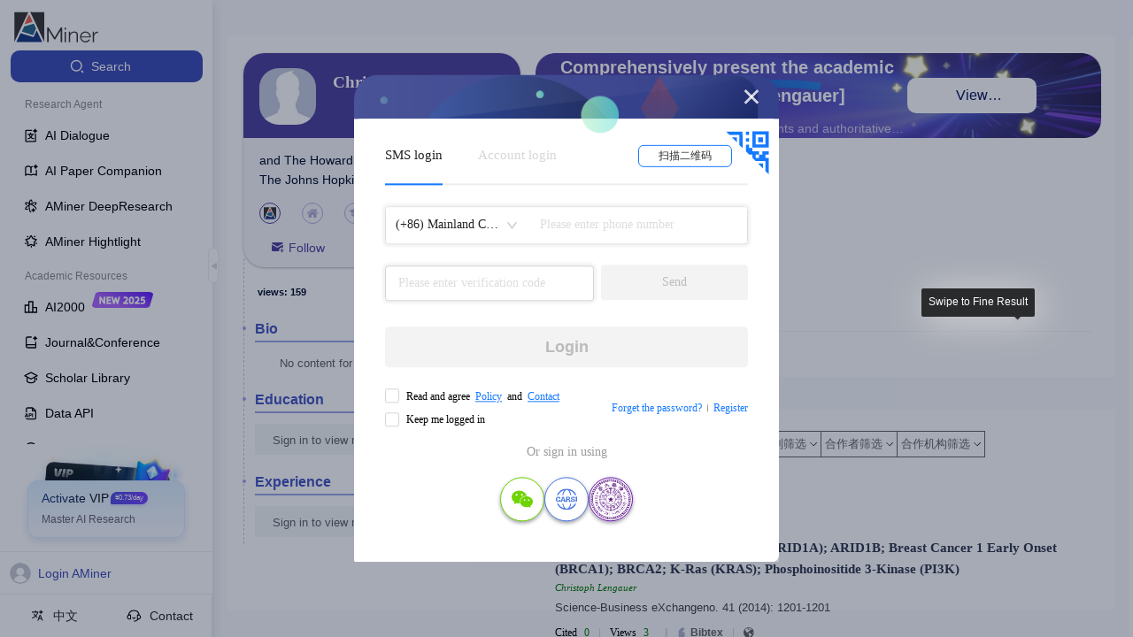

--- FILE ---
content_type: application/javascript
request_url: https://at.alicdn.com/t/c/font_4977463_4sbptxl0snx.js
body_size: 191654
content:
window._iconfont_svg_string_4977463='<svg><symbol id="icon-v2-notebook" viewBox="0 0 1024 1024"><path d="M881.03822186 342.69866667c0-60.8028448-0.09102187-103.17368853-4.41457706-135.168-4.14151147-31.03857813-11.78737813-47.5136-23.5292448-59.25546667-11.6963552-11.6963552-28.17137813-19.34222187-59.25546667-23.48373333-31.9488-4.3235552-74.3196448-4.41457813-135.07697813-4.41457814H404.71893333c-60.71182187 0-103.12817813 0.09102187-135.07697813 4.41457814-31.08408853 4.14151147-47.55911147 11.78737813-59.25546667 23.48373333-11.74186667 11.74186667-19.34222187 28.21688853-23.52924373 59.30097813-4.2780448 31.9488-4.36906667 74.3196448-4.36906667 135.07697707v338.6936896c0 60.75733333 0.09102187 103.12817813 4.36906667 135.07697707 4.18702187 31.08408853 11.83288853 47.55911147 23.52924373 59.30097813 11.6963552 11.6963552 28.21688853 19.34222187 59.25546667 23.48373333 31.9488 4.3235552 74.3651552 4.41457813 135.07697813 4.41457814h254.04302187c60.75733333 0 103.12817813-0.09102187 135.07697813-4.41457814 31.08408853-4.14151147 47.55911147-11.78737813 59.25546667-23.48373333 11.74186667-11.74186667 19.38773333-28.21688853 23.5292448-59.30097813 4.3235552-31.9488 4.41457813-74.3196448 4.41457706-135.07697707V342.6531552z m63.488 338.60266666c0 59.02791147 0.09102187 106.45048853-4.9152 143.63306667-5.1427552 38.0928-16.11093333 70.17813333-41.5971552 95.70986667-25.48622187 25.44071147-57.61706667 36.40888853-95.70986666 41.5516448-37.18257813 5.00622187-84.5596448 4.9152-143.5420448 4.9152H404.71893333c-58.93688853 0-106.35946667 0.09102187-143.5875552-4.9152-38.0928-5.1427552-70.13262187-16.06542187-95.66435627-41.59715627-25.48622187-25.48622187-36.40888853-57.5715552-41.5971552-95.70986667-5.00622187-37.13706667-4.9152-84.5596448-4.9152-143.54204373V342.6531552c0-58.9824-0.09102187-106.40497813 4.9152-143.5875552 5.1427552-38.0928 16.11093333-70.17813333 41.64266667-95.70986667 25.48622187-25.44071147 57.5715552-36.40888853 95.6643552-41.5516448C298.3139552 56.79786667 345.73653333 56.88888853 404.71893333 56.88888853h254.04302187c58.9824 0 106.35946667-0.09102187 143.58755626 4.9152 38.0928 5.0972448 70.17813333 16.06542187 95.6643552 41.59715627 25.48622187 25.48622187 36.40888853 57.5715552 41.5971552 95.70986667 5.00622187 37.13706667 4.9152 84.5596448 4.9152 143.54204373v338.6936896z"  ></path><path d="M933.1484448 342.69866667c0-51.88266667 0.04551147-94.0259552-3.18577814-128.0227552l-1.59288853-14.06293334c-5.00622187-36.864-15.3827552-66.1276448-38.36586667-89.15626666-23.07413333-23.07413333-52.33777813-33.45066667-89.20177813-38.41137814-36.2268448-4.86968853-82.78471147-4.77866667-142.04017813-4.77866666H404.7644448c-51.92817813 0-94.07146667-0.04551147-128.02275627 3.18577813l-14.01742187 1.59288853c-32.26737813 4.36906667-58.70933333 12.8796448-80.23608853 30.3104l-8.92017813 8.05546667c-23.07413333 23.07413333-33.45066667 52.33777813-38.41137814 89.20177813-4.86968853 36.2268448-4.82417813 82.78471147-4.82417706 142.04017707v338.6936896c0 59.25546667-0.04551147 105.81333333 4.82417706 141.99466667l2.13902294 13.5168c5.64337813 30.58346667 16.11093333 55.5235552 36.22684373 75.68497706l8.92017813 8.10097814c21.5267552 17.47626667 47.96871147 25.94133333 80.23608854 30.3104 36.2723552 4.86968853 82.78471147 4.77866667 142.0856896 4.77866666h253.952c59.30097813 0 105.8588448 0.09102187 142.08568853-4.77866666l13.47128853-2.13902187c30.58346667-5.64337813 55.5235552-16.11093333 75.68497814-36.2268448l8.10097813-8.96568853c17.47626667-21.5267552 25.94133333-47.96871147 30.3104-80.19057814 4.86968853-36.2723552 4.77866667-82.83022187 4.77866667-142.08568853V342.6531552z m-63.488 0c0-61.12142187-0.13653333-102.6275552-4.32355627-133.62062187-4.00497813-29.80977813-11.01368853-43.46311147-20.2979552-52.70186667-9.2387552-9.28426667-22.89208853-16.29297813-52.70186667-20.29795626-31.03857813-4.18702187-72.4992-4.2780448-133.57511146-4.27804374H404.7644448c-61.07591147 0-102.5820448 0.09102187-133.62062294 4.27804374-29.80977813 4.00497813-43.46311147 11.01368853-52.70186666 20.29795626-9.28426667 9.2387552-16.29297813 22.89208853-20.25244374 52.70186667-4.23253333 30.99306667-4.3235552 72.4992-4.32355626 133.5751104v338.6936896c0 61.07591147 0.09102187 102.5820448 4.32355626 133.5751104 3.95946667 29.80977813 11.01368853 43.46311147 20.25244374 52.74737813 9.2387552 9.2387552 22.89208853 16.24746667 52.70186666 20.2524448 31.03857813 4.18702187 72.54471147 4.3235552 133.62062294 4.3235552h253.952c61.07591147 0 102.5820448-0.13653333 133.5751104-4.3235552h0.04551146c29.80977813-4.00497813 43.46311147-11.01368853 52.74737814-20.29795626 9.2387552-9.2387552 16.24746667-22.89208853 20.25244373-52.70186667 4.18702187-30.99306667 4.3235552-72.4992 4.32355627-133.5751104V342.6531552z m22.7555552 338.60266666c0 52.88391147-0.04551147 92.66062187-3.0492448 123.79022187l-1.4563552 12.8796448c-4.3235552 32.31288853-12.56106667 51.56408853-26.76053334 65.7635552-12.42453333 12.42453333-28.71751147 20.2524448-54.2492448 24.9400896l-11.5143104 1.82044373c-32.90453333 4.46008853-76.23111147 4.5056-136.62435626 4.5056H404.7644448c-52.88391147 0-92.66062187-0.04551147-123.79022294-3.04924373l-12.83413333-1.45635627c-32.31288853-4.3235552-51.6096-12.56106667-65.80906667-26.76053333-12.42453333-12.42453333-20.2524448-28.71751147-24.89457706-54.24924373l-1.8204448-11.51431147c-4.46008853-32.90453333-4.55111147-76.23111147-4.55111147-136.6243552V342.6531552c0-60.3932448 0.09102187-103.71982187 4.55111147-136.6243552l1.8204448-11.51431147c4.64213333-25.53173333 12.4700448-41.82471147 24.89457706-54.24924373 14.19946667-14.19946667 33.45066667-22.43697813 65.80906667-26.76053333l12.83413333-1.45635627c31.1296-3.00373333 70.90631147-3.00373333 123.79022294-3.00373333h253.952c60.4387552 0 103.76533333 0 136.66986666 4.4600896l11.5143104 1.82044373c25.53173333 4.6876448 41.82471147 12.5155552 54.2492448 24.9400896 14.19946667 14.19946667 22.43697813 33.45066667 26.76053334 65.7635552l1.4563552 12.8796448c3.00373333 31.1296 3.0492448 70.90631147 3.0492448 123.79022187v338.60266666z m63.488 0c0 58.70933333 0.09102187 106.99662187-5.00622187 145.1804448-5.00622187 36.864-15.47377813 69.8140448-39.77671147 96.84764374l-5.0972448 5.3248c-27.94382187 27.89831147-62.80533333 39.45813333-102.17244373 44.8284448-38.13831147 5.0972448-86.47111147 5.00622187-145.08942293 5.00622186H404.7644448c-58.66382187 0-106.95111147 0.09102187-145.13493334-5.00622186-39.36711147-5.3248-74.18311147-16.83911147-102.21795626-44.8739552-27.89831147-27.94382187-39.45813333-62.80533333-44.78293334-102.1724448-5.1427552-38.13831147-5.00622187-86.47111147-5.00622186-145.08942187V342.6531552c0-58.61831147-0.13653333-106.95111147 5.00622186-145.08942187 5.27928853-39.36711147 16.83911147-74.22862187 44.8284448-102.2179552 27.94382187-27.89831147 62.80533333-39.45813333 102.1724448-44.8284448h0.0455104c38.04728853-5.0972448 86.38008853-5.00622187 145.08942294-5.00622186h253.952c58.70933333 0 106.99662187-0.09102187 145.18044373 5.00622186 39.3216 5.3248 74.18311147 16.83911147 102.1724448 44.8739552l5.0972448 5.3248c24.25742187 26.98808853 34.72497813 59.93813333 39.7312 96.8476448 5.0972448 38.13831147 5.00622187 86.47111147 5.00622187 145.08942187v338.6936896z"  ></path><path d="M330.6723552 935.3443552V109.7728a31.7667552 31.7667552 0 1 1 63.488 0v825.5715552a31.7667552 31.7667552 0 0 1-63.488 0z m-137.6256-455.1111104a31.7667552 31.7667552 0 0 1 0 63.488h-84.65066667a31.7667552 31.7667552 0 0 1 0-63.488h84.65066667z m0 169.34684373a31.7667552 31.7667552 0 0 1 0 63.488h-84.65066667a31.7667552 31.7667552 0 0 1 0-63.488h84.65066667z m0-338.69368853a31.7667552 31.7667552 0 0 1 0 63.488h-84.65066667a31.7667552 31.7667552 0 1 1 0-63.488h84.65066667z m529.2032-63.488a31.7667552 31.7667552 0 0 1 0 63.488H510.57777813a31.7667552 31.7667552 0 1 1 0-63.488h211.67217707z m0 148.18417813a31.7667552 31.7667552 0 1 1 0 63.488H510.57777813a31.7667552 31.7667552 0 0 1 0-63.488h211.67217707z"  ></path><path d="M382.78257813 109.7728a20.38897813 20.38897813 0 0 0-40.77795627 0v825.5715552a20.38897813 20.38897813 0 0 0 40.77795627 0V109.7728zM213.39022186 681.3468448a20.38897813 20.38897813 0 0 0-20.34346666-20.38897813H108.35057813a20.38897813 20.38897813 0 0 0 0 40.7324448h84.74168853a20.38897813 20.38897813 0 0 0 20.34346667-20.34346667z m0-169.3468448a20.38897813 20.38897813 0 0 0-20.34346666-20.38897813H108.35057813a20.43448853 20.43448853 0 0 0 0 40.7324448h84.74168853A20.38897813 20.38897813 0 0 0 213.39022186 512z m529.2032-84.65066667a20.48 20.48 0 0 0-20.34346666-20.43448853H510.57777813a20.38897813 20.38897813 0 0 0 0 40.7779552h211.71768853a20.38897813 20.38897813 0 0 0 20.34346667-20.34346667zM213.39022186 342.6076448a20.38897813 20.38897813 0 0 0-20.34346666-20.34346667H108.35057813a20.38897813 20.38897813 0 0 0 0 40.7779552h84.74168853a20.38897813 20.38897813 0 0 0 20.34346667-20.43448853z m529.2032-63.4424896a20.38897813 20.38897813 0 0 0-20.34346666-20.38897707H510.57777813a20.38897813 20.38897813 0 0 0 0 40.73244374h211.71768853a20.38897813 20.38897813 0 0 0 20.34346667-20.34346667zM236.14577813 681.30133333a43.14453333 43.14453333 0 0 1-43.09902293 43.09902187H108.35057813a43.14453333 43.14453333 0 0 1 0-86.2435552h84.74168853a43.1900448 43.1900448 0 0 1 43.09902187 43.14453333z m0-169.3468448a43.14453333 43.14453333 0 0 1-43.09902293 43.09902294H108.35057813a43.14453333 43.14453333 0 0 1 0-86.24355627h84.74168853A43.1900448 43.1900448 0 0 1 236.14577813 512z m529.2032-84.65066666a43.14453333 43.14453333 0 0 1-43.09902293 43.09902293H510.57777813a43.14453333 43.14453333 0 0 1 0-86.28906667h211.71768853a43.14453333 43.14453333 0 0 1 43.09902187 43.19004374zM236.14577813 342.6076448a43.2355552 43.2355552 0 0 1-43.09902293 43.19004373H108.35057813a43.14453333 43.14453333 0 0 1 0-86.28906666h84.74168853a43.14453333 43.14453333 0 0 1 43.09902187 43.09902293z m529.2032-63.4424896a43.14453333 43.14453333 0 0 1-43.09902293 43.09902293H510.57777813a43.14453333 43.14453333 0 0 1 0-86.24355626h211.71768853a43.14453333 43.14453333 0 0 1 43.09902187 43.14453333zM405.53813333 935.3443552a43.14453333 43.14453333 0 0 1-86.28906667 0V109.7728a43.1900448 43.1900448 0 0 1 86.28906667 0v825.5715552z"  ></path></symbol><symbol id="icon-v2-ktbg" viewBox="0 0 1024 1024"><path d="M123.2896 310.408533c207.2576 0 342.971733 41.7792 389.802667 66.628267 13.9264 7.3728 22.664533 21.845333 22.664533 37.614933v472.541867a42.666667 42.666667 0 0 1-75.707733 27.170133c-10.308267-12.629333-28.330667-24.576-55.0912-34.816a440.661333 440.661333 0 0 0-92.501334-21.981866c-68.676267-9.8304-141.312-9.898667-189.166933-9.898667a42.666667 42.666667 0 0 1-42.666667-42.666667v-451.925333c0-23.552 19.114667-42.666667 42.666667-42.666667z m42.666667 452.130134c45.192533 0.546133 102.673067 2.594133 158.5152 10.513066 37.819733 5.461333 76.3904 13.653333 110.7968 26.760534 5.051733 1.911467 10.103467 4.027733 15.1552 6.144v-363.178667c-45.738667-17.134933-142.336-42.120533-284.4672-46.421333v366.1824z"  ></path><path d="M862.890667 310.408533c23.552 0 42.666667 19.114667 42.666666 42.666667v451.925333c0 23.552-19.114667 42.666667-42.666666 42.666667-47.854933 0-120.558933 0.068267-189.2352 9.898667a441.207467 441.207467 0 0 0-92.501334 22.050133c-26.760533 10.171733-44.782933 22.1184-55.159466 34.747733a42.666667 42.666667 0 0 1-75.5712-27.170133V414.651733c0-15.701333 8.669867-30.242133 22.664533-37.6832 46.762667-24.7808 182.545067-66.56 389.802667-66.56z m-42.666667 86.016c-142.1312 4.232533-238.728533 29.218133-284.4672 46.2848v363.3152c4.983467-2.2528 10.0352-4.3008 15.086933-6.212266 34.4064-13.1072 73.045333-21.367467 110.7968-26.760534 55.9104-7.918933 113.322667-9.966933 158.583467-10.513066V396.424533z"  ></path><path d="M556.578133 188.074667a63.488 63.488 0 1 0-127.044266 0 63.488 63.488 0 0 0 127.044266 0z m85.333334 0a148.821333 148.821333 0 1 1-297.710934 0 148.821333 148.821333 0 0 1 297.710934 0z"  ></path></symbol><symbol id="icon-v2-hydy" viewBox="0 0 1024 1024"><path d="M833.39946667 489.2672a344.20053333 344.20053333 0 1 0-688.3328 0 344.20053333 344.20053333 0 0 0 688.3328 0z m85.33333333 0a429.4656 429.4656 0 1 1-858.9312 0 429.4656 429.4656 0 0 1 858.9312 0z"  ></path><path d="M386.048 313.344a48.46933333 48.46933333 0 0 1 79.18933333 0l3.6864 6.41706667 136.12373334 272.24746666a48.3328 48.3328 0 0 1-43.28106667 69.97333334H451.03786667a38.22933333 38.22933333 0 0 1 0-76.45866667h65.39946666l-90.79466666-181.52106667-118.3744 236.88533334a38.22933333 38.22933333 0 1 1-68.4032-34.2016l143.5648-286.9248 3.61813333-6.3488zM535.7568 284.39893333a38.22933333 38.22933333 0 0 1 51.2 17.13493334l152.64426667 305.152a38.2976 38.2976 0 0 1-68.4032 34.13333333l-152.576-305.152a38.22933333 38.22933333 0 0 1 17.06666666-51.26826667zM974.50666667 914.09066667l-30.1056 30.24213333-30.17386667 30.1056-182.0672-181.99893333 60.34773333-60.34773334 181.99893334 182.0672z"  ></path></symbol><symbol id="icon-v2-wxzs" viewBox="0 0 1102 1024"><path d="M619.10427388 267.815385v102.4H264.64273488V267.815385h354.461539zM493.07350388 472.536615v102.4H264.64273488V472.615385h228.430769z"  ></path><path d="M831.78119689 114.215385a11.815385 11.815385 0 0 0-11.81538501-11.815385h-661.661538a11.815385 11.815385 0 0 0-11.81538499 11.815385v756.184615c0.078769 6.53784599 5.356308 11.815385 11.81538499 11.815385H304.02735088v102.4H158.30427388c-63.015385 0-114.215385-51.121231-114.21538499-114.215385v-756.184615C44.08888889 51.2 95.28888889 0 158.30427388 0h661.661538c63.09415401 0 114.215385 51.2 114.21538501 114.215385V417.476923H831.78119689V114.215385z"  ></path><path d="M610.75473488 515.150769A52.145231 52.145231 0 0 1 705.75042688 514.91446199l188.652308 415.66523001a52.145231 52.145231 0 0 1-47.49784599 73.649231H615.95350388a24.73353799 24.73353799 0 0 1-22.528-34.89476899l20.48-45.68615401a33.16184599 33.16184599 0 0 1 30.24738501-19.534769h128.39384599l-114.215384-251.66769299-150.60676999 332.32738499a33.16184599 33.16184599 0 0 1-30.247384 19.456h-50.176a24.812308 24.812308 0 0 1-22.528-34.973538l206.06030699-454.262154z m244.972308-30.562461c12.996923 0 24.812308 7.640615 30.247384 19.456l210.944 465.28984601a24.812308 24.812308 0 0 1-22.606769 34.97353799l-50.097231-0.078769a33.240615 33.240615 0 0 1-30.168615-19.456L782.94427388 519.56184599a24.73353799 24.73353799 0 0 1 22.606769-34.97353799h50.176z"  ></path></symbol><symbol id="icon-v2-mode-common" viewBox="0 0 1024 1024"><path d="M793.14285688 404a286.28571469 286.28571469 0 1 0-430.21714219 247.54285687l17.34857062 9.32571469 4.11428625 2.26285688a42.85714313 42.85714313 0 0 1 18.58285688 26.12571468l17.41714312 72.54857157h172.93714313l17.34857062-72.54857157 1.37142938-4.52571468a42.85714313 42.85714313 0 0 1 21.39428531-23.86285688A286.28571469 286.28571469 0 0 0 793.14285688 404z m85.71428624 0a371.65714313 371.65714313 0 0 1-189.25714312 323.86285687l-20.84571469 86.81142844a42.92571469 42.92571469 0 0 1-41.69142844 32.84571469H386.65142844a42.85714313 42.85714313 0 0 1-41.69142844-32.84571469l-20.84571469-86.81142843A371.65714313 371.65714313 0 0 1 134.85714312 404a372 372 0 0 1 744 0z"  ></path><path d="M506.85714313 287.63428531c-64.32 0-116.43428531 52.11428531-116.43428626 116.43428625H308.34285687a198.44571469 198.44571469 0 0 1 198.44571469-198.44571469v82.01142844zM635.70285687 904.91428531v85.71428625H378.08v-85.71428625h257.62285687z"  ></path></symbol><symbol id="icon-v2-share" viewBox="0 0 1024 1024"><path d="M973.21904802 53.33333333v371.45142844h-102.85714313V156.19047645H601.76761864V53.33333333h371.45142938zM53.33333333 859.04761864v-685.71428531C53.33333333 110.24761864 104.48761864 59.16190489 167.50476177 59.16190489h205.71428625v91.2h-205.71428625a22.97142844 22.97142844 0 0 0-22.97142844 22.97142844v685.71428531c0 12.68571469 10.28571469 22.97142844 22.97142844 22.97142938h685.71428625c12.68571469 0 22.97142844-10.28571469 22.97142844-22.97142938V641.33333333h91.2v217.71428531c0 63.08571469-51.15428531 114.17142844-114.17142844 114.17142938h-685.71428625C104.41904802 973.21904802 53.33333333 922.06476177 53.33333333 859.04761864z"  ></path><path d="M937.56190489 161.6761902l-349.71428625 349.71428625-72.68571375-72.68571468 349.71428532-349.71428531 72.68571468 72.68571375z"  ></path></symbol><symbol id="icon-v2-library" viewBox="0 0 1024 1024"><path d="M277.888 722.368l-37.568 4.48 27.84 25.6c16.064 14.656 20.928 24.448 22.208 30.016l4.032 17.792 17.536-4.992c71.424-20.096 134.272-51.072 187.2-92.416 37.568 27.84 73.472 48.32 107.008 60.672 36.224 13.44 65.024 22.528 88 27.968l13.44 3.072 6.08-12.224c7.872-15.808 16.768-27.584 26.368-35.136l34.88-27.136-44.032-3.84c-28.544-2.56-62.72-10.368-101.44-23.552-31.296-10.624-57.728-23.936-78.784-39.744a439.68 439.68 0 0 0 45.888-75.008 411.904 411.904 0 0 0 34.048-102.592c33.984 0.128 65.664 0.832 94.272 1.984l18.048 0.64V401.024l-18.048 0.64c-32 1.28-59.968 1.984-83.264 1.984h-90.88l-7.424-12.8a1969.984 1969.984 0 0 0-51.328-84.8l-10.432-16.192-14.976 12.032c-13.888 11.072-22.4 14.976-27.136 16.384l-22.528 6.464 12.672 19.648c10.496 16.32 22.336 36.16 35.2 59.264H364.16c-24.64 0-52.032-0.64-81.344-1.92l-18.176-0.832v78.912l19.648-2.688c18.816-2.56 41.728-3.84 68.032-3.84h5.76c18.624 75.712 47.616 136.96 86.592 182.4a282.496 282.496 0 0 1-79.616 42.944c-36.864 13.44-66.176 21.376-87.104 23.808z m155.584-246.912h120.64a341.76 341.76 0 0 1-58.432 129.92c-30.848-35.84-51.776-79.424-62.208-129.92zM791.744 33.28c6.144-15.104 32.32-15.104 38.4 0 12.16 29.952 29.696 65.088 51.456 86.784 21.76 21.76 56.832 39.296 86.784 51.456 15.104 6.144 15.104 32.32 0 38.4-29.952 12.16-65.024 29.76-86.784 51.456-21.76 21.76-39.296 56.832-51.392 86.784-6.144 15.104-32.32 15.104-38.464 0-12.16-29.952-29.696-65.024-51.456-86.784-21.76-21.76-56.832-39.232-86.784-51.392-15.104-6.144-15.104-32.32 0-38.464 29.952-12.16 65.024-29.696 86.784-51.456 21.76-21.76 39.296-56.832 51.456-86.784zM591.36 117.76v80.896H169.152v715.136h637.44V400.768h80.96v517.76c0 42.048-34.176 76.288-76.16 76.288H164.48a76.352 76.352 0 0 1-76.288-76.224V193.92c0-42.048 34.24-76.224 76.288-76.224H591.36z"  ></path></symbol><symbol id="icon-v2-sijiaoxing" viewBox="0 0 1024 1024"><path d="M586.21297295 346.82332552c8.11627551 32.46510202 32.46510202 56.81392852 66.28291661 70.3410544l280.01150491 96.04259346-280.01150491 96.04259346c-18.93797618 8.11627551-35.17052719 22.99611392-44.63951528 41.9340901l-4.05813773 13.52712586-96.04259347 278.6587923-96.04259349-278.6587923-4.05813774-13.52712586c-9.46898809-18.93797618-25.70153911-33.81781461-44.63951527-41.9340901l-280.01150492-96.04259346 280.01150492-96.04259346c33.81781461-13.52712584 58.16664112-37.87595236 66.28291662-70.3410544l78.45732988-280.01150489 78.45732987 280.01150489z"  ></path></symbol><symbol id="icon-v2-zan" viewBox="0 0 1138 1024"><path d="M576.32488462 29.86666666c84.65066667 44.37333333 84.65066667 44.37333333 170.66666667 102.4 10.68373333 108.81706667 10.68373333 108.81706667 0 204.8l341.33333333 68.26666666c21.16266667 243.54133333-34.03093333 323.9936-136.53333333 580.26666667H64.32488462V439.46666666l238.93333333-68.26666667c85.43573333-79.18933333 85.43573333-79.18933333 151.48373334-174.93333333l70.2464-94.13973334L576.32488462 29.86666666z m0 170.66666666c-147.38773333 154.624-218.7264 299.79306667-217.6 514.1504L371.52488462 883.19999999h477.86666667l68.26666666-149.33333333 38.4-83.968c34.13333333-71.168 34.13333333-71.168 29.86666667-142.16533334l-341.33333333-34.13333333c-37.44426667-112.29866667-27.30666667-160.8704 0-273.06666667h-68.26666667zM166.72488462 541.86666666v341.33333333h68.26666667V541.86666666H166.72488462z"  ></path></symbol><symbol id="icon-v2-zan-fill" viewBox="0 0 1109 1024"><path d="M572.035657 11.4688c89.380571 40.221257 89.380571 40.221257 178.761143 107.256686 11.190448 113.978105 11.190448 113.978105 0 214.513371l140.792276 15.659476c140.756524 15.623724 140.756524 15.623724 180.977781 55.844981 7.257702 72.934546 7.257702 72.934546 8.938057 165.354057l2.788674 90.810661C1072.566857 762.2656 1072.566857 762.2656 965.310171 1012.5312H321.770057C288.234467 327.804518 288.234467 327.804518 446.902857 129.880181 517.298995 57.982449 517.298995 57.982449 572.035657 11.4688zM35.752229 440.495543h214.513371v572.035657H35.752229V440.495543z"  ></path></symbol><symbol id="icon-v2-copy" viewBox="0 0 1024 1024"><path d="M360.9394925 34.00969625l80.03525812 0.56412469 77.77875657 0.28206281 99.42706125 0.95196094L933.31498813 38.02908781v775.6721025h-176.28911344v176.28911344H87.12724063V249.57602469h176.28911437l-2.18598562-85.9585725c2.99691469-123.40237969 2.99691469-123.40237969 99.70912312-129.60775594zM369.18982344 179.06037875v70.51564594h387.83605125v458.35169719h70.515645V179.06037875H369.18982344zM192.90070906 355.34949313v528.86734218h458.35169719V355.34949313H192.90070906z"  ></path></symbol><symbol id="icon-v2-add" viewBox="0 0 1170 1024"><path d="M67.20474111 20.17659221h1019.4488889v475.74281558h-101.9448889V156.1031111H644.89244444l33.98163 815.55911112-229.376-14.88395378-129.02824846-8.35948089C203.13125887 937.68059221 203.13125887 937.68059221 67.20474111 903.69896334V20.17659221z m101.9448889 135.92651889v645.65096335l339.81629553 33.98162887V156.1031111H169.14963001z"  ></path><path d="M882.76385222 563.88266667h101.94488889v135.92651889h135.92651776v135.92651776h-135.92651776v135.9265189h-101.94488889v-135.9265189l-169.9081489-33.98162887 33.98163-101.94488889h135.9265189v-135.92651889z"  ></path><path d="M712.85570332 224.06636998h203.88977778v271.85303781h-203.88977778V224.06636998z"  ></path></symbol><symbol id="icon-v2-scholar" viewBox="0 0 1024 1024"><path d="M494.976 89.216a48.768 48.768 0 0 1 33.92 0l5.376 2.368 442.176 227.84a48.64 48.64 0 0 1 0 86.528l-145.536 74.944v288c0 25.216-11.584 51.52-35.84 67.136-40.32 25.984-141.44 80.256-283.136 80.256-141.632 0-242.688-54.272-283.072-80.256a79.424 79.424 0 0 1-35.84-67.2V480.896L47.36 406.016a48.704 48.704 0 0 1 0-86.592l442.24-227.84 5.312-2.368z m39.296 544.576a48.704 48.704 0 0 1-44.608 0L276.288 523.776v243.712c33.856 21.376 118.144 65.6 235.648 65.6 117.568 0 201.856-44.16 235.776-65.6V523.776L534.272 633.792z m424.64 48.896h-83.2V512h83.2v170.688z m-813.824-320L511.936 551.68l366.848-189.056-366.848-188.992-366.848 188.992z"  ></path></symbol><symbol id="icon-v2-recommend" viewBox="0 0 1024 1024"><path d="M789.312 0v128h128v85.312h-128v128H704v-128H576V128h128V0h85.312zM106.688 128h384v85.312H192v599.744l256-182.848 256 182.848V426.688h85.312v552.256L448 735.104l-341.312 243.84V128z"  ></path></symbol><symbol id="icon-v2-follow" viewBox="0 0 1024 1024"><path d="M489.728 0.064L638.72 340.928l340.8 148.928L638.72 638.72l-148.928 340.864L340.8 638.72 0 489.856l340.8-148.928L489.728 0z m397.056 141.76l-66.944 33.344 66.944 33.28 33.28 67.008 33.28-66.944 67.008-33.28-66.944-33.408-33.28-66.88-33.344 66.88zM489.728 213.248L405.632 405.76 213.12 489.856l192.512 84.096 84.096 192.448 84.096-192.448 192.512-84.096L573.824 405.76 489.728 213.248z m312.128 416.32l55.488 111.36 111.36 55.488-111.36 55.424-55.488 111.36-55.424-111.36-111.36-55.424 111.36-55.488 55.424-111.36z"  ></path></symbol><symbol id="icon-v2-star" viewBox="0 0 1024 1024"><path d="M572.928 33.28a31.232 31.232 0 0 1 58.075429 0L716.507429 250.148571c3.145143 8.045714 9.508571 14.409143 17.554285 17.554286l216.868572 85.577143c26.331429 10.386286 26.331429 47.689143 0 58.075429l-216.868572 85.504a31.232 31.232 0 0 0-17.554285 17.554285l-85.577143 216.868572a31.232 31.232 0 0 1-58.002286 0l-85.577143-216.868572a31.232 31.232 0 0 0-17.554286-17.554285l-216.868571-85.577143a31.232 31.232 0 0 1 0-58.002286l216.868571-85.577143a31.232 31.232 0 0 0 17.554286-17.554286L572.928 33.28zM214.454857 620.251429c5.997714-15.36 27.794286-15.36 33.865143 0l44.470857 112.932571a18.212571 18.212571 0 0 0 10.24 10.24l112.932572 44.617143c15.36 5.997714 15.36 27.794286 0 33.792l-112.859429 44.544a18.212571 18.212571 0 0 0-10.24 10.24l-44.617143 112.932571a18.212571 18.212571 0 0 1-33.792 0l-44.617143-112.932571a18.212571 18.212571 0 0 0-10.24-10.24L46.811429 821.833143a18.212571 18.212571 0 0 1 0-33.865143l112.932571-44.544a18.212571 18.212571 0 0 0 10.24-10.24l44.544-112.859429z"  ></path></symbol><symbol id="icon-v2-customer-service" viewBox="0 0 1024 1024"><path d="M525.226667 179.968a338.304 338.304 0 0 1 332.288 274.986667c46.165333 26.026667 73.130667 78.506667 73.173333 128.725333 0 70.570667-53.290667 145.493333-138.197333 145.493333h-3.029334a337.493333 337.493333 0 0 1-264.234666 127.232v-55.466666a281.728 281.728 0 0 0 196.309333-79.317334 48.981333 48.981333 0 0 1-22.997333-41.514666v-192.853334c0-27.093333 21.973333-49.066667 49.066666-49.066666h44.885334c1.365333 0 2.688 0 4.010666 0.085333a282.88 282.88 0 0 0-542.592 0.426667 142.506667 142.506667 0 0 1 11.733334-0.512h44.842666c27.093333 0 49.066667 21.973333 49.066667 49.066666v192.853334a49.066667 49.066667 0 0 1-49.066667 49.066666H265.642667c-84.906667 0-138.154667-74.922667-138.197334-145.493333 0-47.061333 23.637333-96 64.512-123.434667a338.346667 338.346667 0 0 1 333.269334-280.32z m105.6 438.272l-14.592 23.594667-23.552-14.506667 23.552 14.506667v0.128l-0.128 0.085333-0.128 0.298667-0.426667 0.64a88.746667 88.746667 0 0 1-5.802667 7.637333 112.554667 112.554667 0 0 1-86.186666 38.954667 112.64 112.64 0 0 1-69.333334-22.954667 108.928 108.928 0 0 1-21.333333-21.717333 60.501333 60.501333 0 0 1-1.365333-1.92l-0.426667-0.64-0.128-0.298667-0.085333-0.085333-0.042667-0.085334-0.042667-0.042666-14.549333-23.594667 47.189333-29.098667 14.336 23.210667 0.213334 0.256a52.778667 52.778667 0 0 0 9.898666 9.898667c7.381333 5.717333 18.944 11.605333 35.626667 11.605333 16.725333 0 28.288-5.888 35.669333-11.562667a52.949333 52.949333 0 0 0 9.898667-9.941333l0.213333-0.256 14.293334-23.210667 47.232 29.098667z m-365.226667-124.586667c-47.530667 0-82.645333 42.88-82.645333 90.026667s35.114667 90.026667 82.688 90.026667h38.485333v-180.053334h-38.485333z m488.405333 180.053334h38.485334c47.573333 0 82.688-42.88 82.688-90.026667s-35.114667-90.026667-82.688-90.026667h-38.485334v180.053334z"  ></path></symbol><symbol id="icon-v2-translate" viewBox="0 0 1024 1024"><path d="M712.62208 455.80288l135.00416 337.67424h-62.34112l-36.78208-91.9552-0.57344-1.31072h-130.00704l-0.53248 1.31072-36.70016 91.9552h-62.34112l134.9632-337.67424h59.31008z m-264.97024-248.6272v62.13632h144.05632a541.04064 541.04064 0 0 1-131.35872 255.5904l-1.47456 1.55648 1.59744 1.47456c21.99552 19.78368 45.79328 37.6832 71.02464 53.41184l-21.7088 54.4768a567.21408 567.21408 0 0 1-91.136-67.66592l-1.39264-1.31072-1.4336 1.2288a541.04064 541.04064 0 0 1-188.37504 106.0864l-17.48992-55.13216a483.08224 483.08224 0 0 0 164.98688-92.16l1.67936-1.35168-1.4336-1.6384a565.98528 565.98528 0 0 1-85.93408-130.2528h64.9216c17.6128 32.19456 38.58432 62.2592 62.464 89.7024l1.59744 1.8432 1.6384-1.80224a483.9424 483.9424 0 0 0 94.04416-153.27232l1.06496-2.90816h-311.7056V269.312h186.53184V207.13472h57.83552z m233.34912 335.38048l-38.78912 96.82944-1.18784 2.94912h83.84512l-1.2288-2.94912-38.66624-96.82944-1.96608-4.99712-2.048 4.99712z m35.96288-357.90848a13.59872 13.59872 0 0 1 25.27232 0l7.86432 19.00544a137.87136 137.87136 0 0 0 71.10656 73.44128l22.28224 9.91232a14.336 14.336 0 0 1 0 26.0096l-23.63392 10.52672a137.8304 137.8304 0 0 0-70.0416 71.0656l-7.65952 17.6128a13.59872 13.59872 0 0 1-25.06752 0l-7.70048-17.6128A137.78944 137.78944 0 0 0 639.3856 323.584l-23.63392-10.52672a14.336 14.336 0 0 1 0-26.0096l22.28224-9.91232a137.87136 137.87136 0 0 0 71.0656-73.44128l7.90528-19.00544z"  ></path></symbol><symbol id="icon-v2-literature" viewBox="0 0 1024 1024"><path d="M218.496 86.72l170.688 21.312 38.528 4.8V86.4h509.888v851.2H427.712V130.432l-2.368 23.04L350.72 900.16l-4.224 42.112-41.984-4.992-181.376-21.248-41.216-4.928 4.736-41.152L171.968 123.264l4.8-41.792 41.728 5.248z m292.48 767.68h130.112V169.6H510.912v684.8z m213.312 0h130.176V169.6h-130.176v684.8z m-550.272-16.192l98.112 11.52L338.56 185.472l-88.704-11.072-75.84 663.68zM618.688 384H533.312V320h85.376v64zM832 384h-85.376V320H832v64z"  ></path></symbol><symbol id="icon-v2-mini-program" viewBox="0 0 1024 1024"><path d="M512 43.712a468.288 468.288 0 1 1-0.128 936.64A468.288 468.288 0 0 1 512 43.712z m0 83.2a385.088 385.088 0 1 0 0.064 770.24A385.088 385.088 0 0 0 512 126.912z m49.92 141.44c27.072-11.2 56.96-14.08 85.76-8.384l10.624 2.56a148.352 148.352 0 0 1 51.648 259.648l-8.896 6.4c-24.32 16.32-53.056 25.024-82.368 25.024v-83.2A65.152 65.152 0 1 0 553.6 405.44v213.312c0 25.664-6.656 50.816-19.2 73.088l-5.76 9.28a148.416 148.416 0 0 1-228.16 22.4 148.288 148.288 0 0 1-37.952-65.152l-2.56-10.688a148.352 148.352 0 0 1 145.408-177.152v83.2a65.216 65.216 0 0 0-60.16 40.128 65.024 65.024 0 1 0 125.248 24.896V405.376a148.288 148.288 0 0 1 91.52-136.96z"  ></path></symbol><symbol id="icon-v2-old-version" viewBox="0 0 1024 1024"><path d="M106.688 298.688a192 192 0 1 0 384 0 192 192 0 0 0-384 0z m0 426.624a192 192 0 1 0 384 0 192 192 0 0 0-384 0z m426.624 0a192 192 0 1 0 384 0 192 192 0 0 0-384 0z m-128-426.624a106.688 106.688 0 1 1-213.312 0 106.688 106.688 0 0 1 213.312 0z m0 426.624a106.688 106.688 0 1 1-213.312 0 106.688 106.688 0 0 1 213.312 0z m426.688 0a106.688 106.688 0 1 1-213.312 0 106.688 106.688 0 0 1 213.312 0z m-84.288-249.344l11.84-27.2a209.408 209.408 0 0 1 106.56-108.032l36.48-16.192a25.472 25.472 0 0 0 0-46.208l-34.496-15.36a209.536 209.536 0 0 1-108.032-111.616l-12.16-29.376a24.32 24.32 0 0 0-45.184 0l-12.16 29.376a209.6 209.6 0 0 1-108.032 111.616l-34.432 15.36a25.472 25.472 0 0 0 0 46.208l36.48 16.192c47.36 21.12 85.44 59.648 106.496 108.032l11.84 27.2a24.32 24.32 0 0 0 44.8 0z"  ></path></symbol><symbol id="icon-v2-api" viewBox="0 0 1024 1024"><path d="M597.568 87.744c32.768 0 64.32 12.608 88.128 35.2l83.648 79.36 84.224 79.168c25.472 24 40.064 57.344 40.32 92.288l3.712 470.848a128 128 0 0 1-114.816 128.384l-13.12 0.64H265.216l-13.12-0.64a128 128 0 0 1-114.24-114.24l-0.192-3.328h82.56a46.08 46.08 0 0 0 44.992 36.352h504.448a46.08 46.08 0 0 0 46.08-46.464l-3.712-459.648H581.184V169.664H265.216a46.08 46.08 0 0 0-46.08 46.08v244.48h-81.92v-244.48a128 128 0 0 1 114.88-127.36l13.12-0.64h332.352z m65.536 216.064h94.656l-44.48-41.792-0.32-0.256-49.856-47.36v89.408z"  ></path><path d="M330.88 801.344H261.76l-21.44-56.832H133.952l-20.736 56.896H47.936l110.912-281.152h58.048l114.048 281.152zM449.92 520.32c23.488 0 43.968 3.968 61.44 11.904 17.344 7.68 30.72 18.688 39.872 33.024 9.472 14.336 14.208 31.104 14.208 50.304 0 19.2-4.736 35.968-14.208 50.304a90.752 90.752 0 0 1-39.936 33.408c-17.408 7.68-37.888 11.52-61.44 11.52h-36.096v90.624H348.032V520.32H449.92z m203.392 281.152H587.712V520.192h65.6v281.152z m-499.008-111.808h65.28l-33.408-87.552-31.872 87.552z m259.456-34.176h28.8c15.872 0 28.8-3.072 38.784-9.216 9.92-6.144 14.976-16.384 14.976-30.72 0-14.08-5.12-24.192-15.36-30.336-9.984-6.4-22.784-9.6-38.4-9.6h-28.8v79.872z"  ></path></symbol><symbol id="icon-v2-dataset" viewBox="0 0 1024 1024"><path d="M883.776 346.816l-10.496 24.128a21.568 21.568 0 0 1-39.872 0l-10.496-24.128a186.176 186.176 0 0 0-94.72-96l-32.384-14.464a22.656 22.656 0 0 1 0-41.088l30.592-13.632a186.24 186.24 0 0 0 96-99.2l10.88-26.112a21.632 21.632 0 0 1 40.128 0l10.816 26.048a186.24 186.24 0 0 0 96 99.264l30.656 13.632a22.656 22.656 0 0 1 0 41.088l-32.448 14.4a186.112 186.112 0 0 0-94.656 96zM85.312 170.688C85.312 147.136 104.448 128 128 128h469.312v85.312H170.688v597.376h682.624V469.312h85.376v384A42.688 42.688 0 0 1 896 896H128a42.688 42.688 0 0 1-42.688-42.688V170.688z m213.376 384H384v170.624H298.688V554.688z m170.624-256h85.376v426.624H469.312V298.688z m170.688 128h85.312v298.624H640V426.688z"  ></path></symbol><symbol id="icon-v2-traceability" viewBox="0 0 1024 1024"><path d="M512 64.384a447.616 447.616 0 0 1 436.864 545.024v0.192l-2.752 11.648-2.24 9.408-9.408-2.368-65.408-16.32-9.28-2.432 2.368-9.28A361.024 361.024 0 1 0 512 872.96a359.296 359.296 0 0 0 225.28-79.232l-255.68-250.88-6.784-6.72 6.656-6.848 47.168-48.128 6.656-6.912 6.912 6.784 272.192 267.2 40.32 39.68 6.848 6.72-6.72 6.848-23.552 24A446.4 446.4 0 0 1 512 959.552h-0.064A447.552 447.552 0 1 1 512 64.32z m0 224.64a223.104 223.104 0 0 1 218.496 267.52V556.8l-1.92 8.32-2.112 9.536-9.536-2.368-65.408-16-9.408-2.304 2.304-9.28a136.512 136.512 0 0 0-148.48-168.064 136.576 136.576 0 0 0-105.088 198.08 136.512 136.512 0 0 0 147.2 71.232l6.848-1.536 9.152-1.92 2.176 9.088 16.064 65.408 2.368 9.344-9.344 2.24a223.168 223.168 0 0 1-274.56-189.696A223.104 223.104 0 0 1 512 289.024z"  ></path></symbol><symbol id="icon-v2-highlights" viewBox="0 0 1024 1024"><path d="M571.264 947.2h-83.2v-121.152h83.2V947.2zM473.152 76.032A57.728 57.728 0 0 1 544.32 60.544l5.12 2.944 4.992 3.584a58.24 58.24 0 0 1 8.768 8.768l3.52 4.992 117.76 183.232 210.624 55.296a57.728 57.728 0 0 1 30.08 92.416L787.2 580.224l12.48 217.472a57.728 57.728 0 0 1-78.528 57.024L518.208 775.68l-202.88 79.104a57.728 57.728 0 0 1-78.592-57.088l12.48-217.472L111.36 411.776A57.856 57.856 0 0 1 141.44 319.36l210.496-55.296 117.76-183.232 3.52-4.8z m-58.496 248a42.624 42.624 0 0 1-25.024 18.176l-185.408 48.64 121.408 148.352a42.752 42.752 0 0 1 9.6 29.44l-11.072 191.296 178.56-69.568 7.68-2.176a42.88 42.88 0 0 1 23.296 2.176l178.496 69.504-10.944-191.232a42.816 42.816 0 0 1 9.6-29.44l121.344-148.416-185.408-48.64a42.752 42.752 0 0 1-24.96-18.176l-103.68-161.28-103.488 161.28z m-211.2 335.168l-104.32 48.64L64 632.448l104.32-48.64 35.2 75.392z m769.152-26.752l-35.2 75.392-104.32-48.64 35.2-75.456 104.32 48.64z m-635.52-464.512l-60.8 56.768L197.76 140.48l60.864-56.704 78.464 84.16z m501.76-27.456l-78.464 84.224-60.864-56.768 78.464-84.16 60.864 56.704z"  ></path></symbol><symbol id="icon-v2-journal" viewBox="0 0 1024 1024"><path d="M566.528 170.688H256a42.688 42.688 0 0 0-42.688 42.624v441.088a148.864 148.864 0 0 1 64-14.4h533.376V456.512H896V896a42.688 42.688 0 0 1-42.688 42.688h-576A149.376 149.376 0 0 1 128 789.312v-576a128 128 0 0 1 128-128h310.528v85.376z m-289.216 554.624a64 64 0 0 0 0 128h533.376v-128H277.312z"  ></path><path d="M791.68 55.68c6.208-15.168 32.384-15.168 38.528 0 12.16 29.888 29.632 64.96 51.392 86.72 21.76 21.76 56.832 39.232 86.784 51.456 15.104 6.144 15.104 32.256 0 38.4-29.952 12.16-65.024 29.696-86.784 51.456-21.76 21.76-39.296 56.832-51.392 86.784-6.144 15.104-32.32 15.104-38.464 0-12.16-29.952-29.696-65.024-51.456-86.784-21.76-21.76-56.832-39.296-86.784-51.456-15.104-6.144-15.104-32.256 0-38.4 29.952-12.16 65.024-29.696 86.784-51.456 21.76-21.76 39.296-56.832 51.456-86.784z"  ></path></symbol><symbol id="icon-v2-ai2000" viewBox="0 0 1024 1024"><path d="M681.6 513.088h277.312v424.512H43.712v-595.2h277.376v-256h360.512v426.688z m0 341.376h194.176V596.288H681.6v258.176z m-554.688-0.064h194.176v-428.8H126.912v428.8z m277.376 0H598.4V169.6H404.352v684.8z"  ></path></symbol><symbol id="icon-v2-research" viewBox="0 0 1024 1024"><path d="M501.888 972.8c-35.456 0-61.696-25.408-78.272-51.648-16.64-26.496-30.976-62.208-42.624-103.232a966.208 966.208 0 0 1-27.328-144.384c-6.4-53.376-9.92-112.32-9.92-173.44-8 5.632-16 11.2-23.616 16.96-41.152 30.72-76.032 60.544-103.04 88.064-27.264 27.776-45.696 52.224-54.912 70.656a64.256 64.256 0 0 0-7.04 20.224c-0.128 1.536 0 2.56 0 3.2a14.912 14.912 0 0 0 2.432 1.344c6.592 2.56 13.632 3.84 20.736 4.032 20.992 1.152 51.328-2.368 88.832-12.416a36.864 36.864 0 0 1 19.136 71.168c-42.048 11.264-80.64 16.512-112.064 14.72-27.84-1.536-61.12-9.728-79.872-36.736l-3.584-5.632-2.944-5.888c-13.44-29.696-3.84-62.336 8.384-86.912 14.08-28.16 38.4-59.072 68.352-89.472a982.464 982.464 0 0 1 111.488-95.424c22.016-16.384 45.504-32.768 70.272-48.96 1.472-24.96 3.584-49.984 6.464-74.88a808.064 808.064 0 0 0-85.184-27.904c-38.272-9.728-68.032-13.568-89.344-12.48a61.248 61.248 0 0 0-20.8 3.968c-1.28 0.512-2.048 1.088-2.432 1.408a12.288 12.288 0 0 0 0 3.2c1.152 7.04 3.52 13.696 7.04 19.904 7.296 14.4 19.328 31.616 36.288 50.944l18.688 20.096 4.736 5.76a36.864 36.864 0 0 1-51.52 50.688l-5.76-4.8-10.88-11.456c-24.96-26.624-44.608-52.928-57.28-77.76-14.016-27.392-23.04-62.08-5.568-93.184 17.92-31.36 53.12-40.704 83.456-42.304 32.064-1.728 70.208 4.096 111.616 14.72 26.24 6.848 52.16 15.04 77.568 24.512 4.992-28.416 10.752-54.976 17.6-79.04h0.064c11.264-41.664 25.536-77.056 42.88-103.68 16.64-25.408 42.24-51.2 77.952-51.2 35.52 0 61.696 25.408 78.272 51.648 14.592 23.168 27.328 53.44 38.08 88.064l4.48 15.168 1.28 7.36a36.864 36.864 0 0 1-72.192 12.8c-10.624-37.568-22.528-65.92-34.048-84.096a55.936 55.936 0 0 0-13.184-15.488l-2.56-1.536c-0.576 0.256-1.408 0.64-2.56 1.472a62.976 62.976 0 0 0-13.76 16c-11.712 17.92-23.552 45.504-33.664 83.2l-0.064 0.448c-7.296 25.408-13.312 54.72-18.56 87.168 22.016 9.728 44.8 20.352 67.84 32 25.28-12.8 50.88-24.768 76.8-35.968a1026.944 1026.944 0 0 1 138.496-48.768c42.048-11.264 80.64-16.576 112.064-14.848 29.632 1.664 65.536 10.88 83.392 42.432 17.728 31.232 7.68 66.688-5.376 92.864-14.08 28.16-38.4 59.072-68.352 89.472a36.864 36.864 0 0 1-52.48-51.712c27.264-27.776 45.696-52.224 54.912-70.656a63.808 63.808 0 0 0 6.976-20.224 15.488 15.488 0 0 0 0-3.2 12.736 12.736 0 0 0-2.432-1.408 63.296 63.296 0 0 0-20.736-3.968c-20.992-1.088-51.328 2.368-88.832 12.416-37.888 10.24-81.408 25.088-128.512 45.312-8.448 3.648-16.96 7.68-25.664 11.52 50.048 28.928 98.496 60.544 145.024 94.784 39.68 28.928 77.056 60.928 111.744 95.68 30.08 30.528 53.76 60.8 68.16 89.088 14.016 27.456 23.04 62.208 5.568 93.184a36.928 36.928 0 1 1-64.128-36.288c-0.448 0.768 0.32 0.256 0-3.392a62.976 62.976 0 0 0-7.04-19.968c-9.792-19.2-27.904-43.328-55.104-70.976a862.72 862.72 0 0 0-102.784-87.872 1479.36 1479.36 0 0 0-181.696-114.368c-13.952 7.488-28.032 15.232-42.048 23.36l-0.064 0.064c-14.016 8.064-27.648 16.32-40.896 24.512a1388.8 1388.8 0 0 0 8.64 213.888c6.144 51.2 14.528 96.256 25.088 133.12 10.56 37.568 22.528 65.92 34.048 84.096a57.024 57.024 0 0 0 13.184 15.488c3.008 2.176 3.84 1.728 2.688 1.728a36.864 36.864 0 0 1 0 73.728V972.8z"  ></path><path d="M664.192 660.992c5.568-13.632 29.184-13.632 34.752 0 10.944 27.008 26.816 58.752 46.464 78.4 19.584 19.584 51.328 35.456 78.336 46.4 13.696 5.568 13.696 29.248 0 34.752-27.008 11.008-58.752 26.88-78.336 46.464-19.648 19.648-35.52 51.392-46.464 78.4-5.568 13.632-29.184 13.632-34.752 0-11.008-27.008-26.88-58.752-46.464-78.4-19.648-19.584-51.328-35.456-78.4-46.464-13.632-5.504-13.632-29.184 0-34.752 27.072-10.944 58.752-26.816 78.4-46.4 19.648-19.648 35.456-51.392 46.464-78.4z"  ></path></symbol><symbol id="icon-v2-read" viewBox="0 0 1024 1024"><path d="M828.032 55.68c6.08-15.168 32.256-15.168 38.4 0 12.16 29.888 29.696 64.96 51.456 86.72 21.76 21.76 56.832 39.232 86.784 51.456 15.104 6.144 15.104 32.256 0 38.4-29.952 12.16-65.088 29.696-86.784 51.456-21.76 21.76-39.296 56.832-51.456 86.784-6.144 15.104-32.32 15.104-38.4 0-12.16-29.952-29.76-65.024-51.456-86.784-21.76-21.76-56.832-39.296-86.784-51.456-15.104-6.144-15.104-32.256 0-38.4 29.952-12.16 65.024-29.696 86.784-51.456 21.76-21.76 39.232-56.832 51.392-86.784z"  ></path><path d="M309.184 146.112c93.44 0 154.432 31.552 192.32 66.56 3.968 3.648 7.68 7.36 11.072 11.008 3.392-3.648 7.04-7.36 11.072-11.072a240.832 240.832 0 0 1 95.232-53.12v88.896c-16.832 7.808-29.44 16.832-38.848 25.408-11.456 10.624-18.816 21.12-23.168 28.544-1.152 1.92-1.984 3.84-2.752 5.312v370.56h-83.2V307.52c-0.704-1.472-1.536-3.264-2.688-5.184a125.248 125.248 0 0 0-23.168-28.544c-22.208-20.48-62.976-44.416-135.872-44.416-72.32 0-107.328 24.512-124.608 43.84a99.392 99.392 0 0 0-20.288 35.072v452.032c33.92-13.312 80.64-22.528 144.896-22.528 89.216 0 153.408 18.752 196.288 38.784 2.368 1.088 4.608 2.24 6.784 3.392 2.368-1.216 4.8-2.496 7.296-3.648 42.944-19.904 107.2-38.528 196.416-38.528 67.584 0 116.032 9.472 150.784 22.656V449.728h83.2v390.08a41.6 41.6 0 0 1-76.352 22.912l-3.2-5.76a8.128 8.128 0 0 0 0.32 0.512l0.384 0.896 0.512 0.96a61.312 61.312 0 0 0-17.28-13.312c-19.392-10.752-60.032-24.96-138.368-24.96-77.248 0-129.472 16-161.408 30.72-16 7.488-27.2 14.72-33.92 19.648a101.248 101.248 0 0 0-6.912 5.504c-0.32 0.32-0.64 0.448-0.768 0.64l-0.512-0.512-0.768 0.768 0.192 0.192-0.96-0.832a98.176 98.176 0 0 0-6.848-5.568 195.84 195.84 0 0 0-33.728-19.648c-31.808-14.848-83.968-30.976-161.152-30.976-78.08 0-116.288 15.296-133.504 26.048a49.6 49.6 0 0 0-14.464 12.928 17.728 17.728 0 0 0 0.384-1.088l0.384-0.96 0.192-0.64-2.56 6.4a41.664 41.664 0 0 1-78.528-19.392V303.168c0-2.368 0.192-4.736 0.64-7.104l40.96 7.104a3521.28 3521.28 0 0 1-40.96-7.168v-0.192l0.064-0.256 0.128-0.768 0.384-1.92c0.32-1.472 0.896-3.456 1.536-5.76 1.28-4.608 3.2-10.752 6.144-17.856 5.952-14.272 15.936-32.96 32.512-51.52 34.368-38.4 92.672-71.616 186.688-71.616z m203.648 731.712l-0.192 0.128 0.256-0.256-0.064 0.128z"  ></path></symbol><symbol id="icon-v2-chat" viewBox="0 0 1024 1024"><path d="M858.688 352.832l-10.88 24.896a22.272 22.272 0 0 1-40.96 0l-10.88-24.896a191.744 191.744 0 0 0-97.472-98.88l-33.408-14.848a23.296 23.296 0 0 1 0-42.368l31.488-14.016a191.872 191.872 0 0 0 98.944-102.208l11.136-26.88a22.272 22.272 0 0 1 41.344 0l11.136 26.88c18.944 45.824 54.4 82.432 98.88 102.208l31.552 14.08a23.296 23.296 0 0 1 0 42.24l-33.408 14.912a191.744 191.744 0 0 0-97.472 98.88zM387.84 127.552h175.744v87.808H387.904a263.68 263.68 0 0 0-263.68 263.68c0 158.656 108.16 262.144 351.552 372.608v-108.928h87.872a263.68 263.68 0 0 0 263.68-263.68H915.2a351.552 351.552 0 0 1-351.552 351.552v153.792C343.936 896.512 36.288 764.672 36.288 479.04a351.552 351.552 0 0 1 351.616-351.552z"  ></path></symbol><symbol id="icon-v2-search" viewBox="0 0 1024 1024"><path d="M465.28 49.792a415.616 415.616 0 0 1 415.488 415.488 415.616 415.616 0 0 1-415.488 415.488A415.616 415.616 0 0 1 49.792 465.28 415.616 415.616 0 0 1 465.28 49.792z m0 738.624c178.56 0 323.2-144.64 323.2-323.136 0-178.56-144.64-323.2-323.2-323.2S142.08 286.72 142.08 465.28s144.64 323.2 323.2 323.2z m391.68 3.328l130.624 130.56-65.28 65.28-130.56-130.56 65.28-65.28z"  ></path></symbol><symbol id="icon-lishi" viewBox="0 0 1024 1024"><path d="M512 57.6C261.44 57.6 57.6 261.44 57.6 512s203.84 454.4 454.4 454.4 454.4-203.84 454.4-454.4S762.56 57.6 512 57.6z m0 821.376A367.36 367.36 0 0 1 145.088 512C145.088 309.76 309.696 145.024 512 145.024S878.912 309.76 878.912 512A367.36 367.36 0 0 1 512 878.976z"  ></path><path d="M555.712 531.328v-206.08a43.712 43.712 0 0 0-87.424 0v227.392h0.064a42.752 42.752 0 0 0 12.416 27.456l106.176 106.112a42.24 42.24 0 0 0 14.208 9.344 42.24 42.24 0 0 0 16.128 3.264h0.448a42.56 42.56 0 0 0 30.72-12.864 43.584 43.584 0 0 0 0.32-61.568L555.712 531.328z"  ></path></symbol><symbol id="icon-xiaolian" viewBox="0 0 1025 1024"><path d="M512.016 1024C229.232 1024 0.016 794.784 0.016 512 0.016 229.216 229.232 0 512.016 0 794.784 0 1024 229.216 1024 512 1024 794.784 794.784 1024 512.016 1024ZM512.016 64C264.976 64 64.016 264.96 64.016 512 64.016 759.024 264.976 960 512.016 960 759.04 960 960 759.024 960 512 960 264.96 759.04 64 512.016 64ZM510.336 833.456C509.056 833.456 507.744 833.488 506.448 833.488 310.992 833.488 229.024 657.12 225.616 649.552 218.336 633.424 225.488 614.496 241.584 607.216 257.712 599.968 276.576 607.088 283.888 623.088 286.64 629.12 352.928 769.488 506.576 769.488 507.584 769.488 508.576 769.456 509.584 769.456 672.896 767.552 738.368 624.768 739.024 623.344 746.176 607.216 765.024 599.872 781.264 607.152 797.392 614.336 804.672 633.248 797.456 649.408 794.176 656.8 714.208 831.056 510.336 833.456ZM671.504 479.84C636.224 479.84 607.664 451.232 607.664 415.984 607.664 380.768 636.224 352.176 671.504 352.176 706.768 352.176 735.344 380.768 735.344 415.984 735.344 451.232 706.768 479.84 671.504 479.84ZM351.504 479.84C316.224 479.84 287.664 451.232 287.664 415.984 287.664 380.768 316.224 352.176 351.504 352.176 386.768 352.176 415.344 380.768 415.344 415.984 415.344 451.232 386.768 479.84 351.504 479.84Z"  ></path></symbol><symbol id="icon-wenjianjiazhankai" viewBox="0 0 1024 1024"><path d="M84.855467 908.9024a34.133333 34.133333 0 0 1-34.133334-34.133333v-682.666667c0-42.325333 34.4064-76.8 76.731734-76.8H404.821333c10.103467 0 19.729067 4.5056 26.2144 12.288l96.4608 115.712h271.9744c42.325333 0 76.8 34.4064 76.8 76.8v128a34.133333 34.133333 0 0 1-34.133333 34.133333h-623.957333l-100.283734 400.725334a34.133333 34.133333 0 0 1-33.041066 25.941333z m42.5984-725.333333a8.533333 8.533333 0 0 0-8.533334 8.533333v405.367467l39.458134-157.696a34.133333 34.133333 0 0 1 33.109333-25.8048h616.448V320.1024a8.533333 8.533333 0 0 0-8.465067-8.533333H511.453867a34.2016 34.2016 0 0 1-26.2144-12.288L388.778667 183.569067H127.453867z"  ></path><path d="M852.7872 908.970667H84.7872a34.133333 34.133333 0 0 1-33.1776-42.1888l102.673067-426.666667a34.133333 34.133333 0 0 1 33.1776-26.077867h750.660266a34.133333 34.133333 0 0 1 33.450667 40.823467l-85.333333 426.666667a34.133333 34.133333 0 0 1-33.450667 27.4432z m-724.650667-68.266667h696.661334l71.68-358.4H214.357333l-86.2208 358.4z"  ></path></symbol><symbol id="icon-ai10_rank_1" viewBox="0 0 1024 1024"><path d="M427.52 682.666667h170.666667v256h-170.666667zM237.653333 224.426667v293.546666A180.48 180.48 0 0 1 77.653333 341.333333V224.426667zM293.973333 170.666667H66.56A42.666667 42.666667 0 0 0 21.333333 213.333333v128a236.8 236.8 0 0 0 241.92 231.253334h30.293334z m652.373334 53.76v112.213333a186.026667 186.026667 0 0 1-160 180.48V224.426667zM957.866667 170.666667h-227.413334v402.773333h24.746667A242.346667 242.346667 0 0 0 1002.666667 336.64V213.333333a42.666667 42.666667 0 0 0-44.8-42.666666z" fill="#FFB300" ></path><path d="M844.373333 0H179.626667a30.293333 30.293333 0 1 0 0 60.586667h16.213333a30.72 30.72 0 0 0 0 3.413333v346.026667a316.586667 316.586667 0 0 0 632.746667 0V64a30.72 30.72 0 0 0 0-3.413333h16.213333a30.293333 30.293333 0 1 0 0-60.586667z" fill="#FFCA28" ></path><path d="M859.733333 1024H206.933333A60.586667 60.586667 0 0 1 149.333333 960.426667v-42.666667A60.586667 60.586667 0 0 1 206.933333 853.333333h652.8A60.586667 60.586667 0 0 1 917.333333 916.906667v42.666666A61.013333 61.013333 0 0 1 859.733333 1024z" fill="#FFB806" ></path><path d="M769.28 981.333333H297.386667a18.346667 18.346667 0 0 1-20.053334-15.786666v-10.666667a18.346667 18.346667 0 0 1 20.053334-16.213333h471.893333a18.346667 18.346667 0 0 1 20.053333 15.786666v10.666667a18.346667 18.346667 0 0 1-20.053333 16.213333z" fill="#FFFFFF" ></path><path d="M704 256l-341.333333 241.92L527.786667 725.333333a316.586667 316.586667 0 0 0 298.666666-316.586666z" fill="#FFB806" ></path><path d="M277.333333 362.666667A234.666667 234.666667 0 1 0 512 128 234.666667 234.666667 0 0 0 277.333333 362.666667z" fill="#FFF8E1" ></path><path d="M540.16 543.573333h-38.4V274.346667a198.4 198.4 0 0 1-36.266667 29.013333 245.333333 245.333333 0 0 1-40.533333 21.76v-42.666667a231.253333 231.253333 0 0 0 56.32-40.533333 155.306667 155.306667 0 0 0 34.133333-46.08h24.746667z" fill="#FFB806" ></path></symbol><symbol id="icon-paixu" viewBox="0 0 1024 1024"><path d="M375 898c-19.8 0-36-16.2-36-36V162c0-19.8 16.2-36 36-36s36 16.2 36 36v700c0 19.8-16.2 36-36 36z"  ></path><path d="M398.2 889.6c-15.2 12.7-38 10.7-50.7-4.4L136.6 633.9c-12.7-15.2-10.7-38 4.4-50.7 15.2-12.7 38-10.7 50.7 4.4l210.8 251.3c12.8 15.2 10.8 38-4.3 50.7zM649 126c19.8 0 36 16.2 36 36v700c0 19.8-16.2 36-36 36s-36-16.2-36-36V162c0-19.8 16.2-36 36-36z"  ></path><path d="M625.8 134.4c15.2-12.7 38-10.7 50.7 4.4l210.8 251.3c12.7 15.2 10.7 38-4.4 50.7-15.2 12.7-38 10.7-50.7-4.4L621.4 185.1c-12.7-15.2-10.7-38 4.4-50.7z"  ></path></symbol><symbol id="icon-wenjianjiashouqi" viewBox="0 0 1024 1024"><path d="M842.1376 908.9024H84.7872a34.133333 34.133333 0 0 1-34.133333-34.133333v-682.666667c0-42.325333 34.474667-76.8 76.8-76.8H404.821333c10.103467 0 19.729067 4.5056 26.2144 12.288l96.4608 115.712h271.9744c42.325333 0 76.8 34.4064 76.8 76.8v554.666667a34.133333 34.133333 0 0 1-34.133333 34.133333z m-723.217067-68.266667h689.083734V320.1024a8.533333 8.533333 0 0 0-8.533334-8.533333H511.453867a34.2016 34.2016 0 0 1-26.2144-12.288L388.778667 183.569067H127.453867a8.533333 8.533333 0 0 0-8.533334 8.533333v648.533333z"  ></path><path d="M238.933333 546.133333H682.666667v68.266667H238.933333z"  ></path></symbol><symbol id="icon-ai10_rank_2" viewBox="0 0 1024 1024"><path d="M427.52 682.666667h170.666667v256h-170.666667zM237.653333 224.426667v293.546666A180.48 180.48 0 0 1 77.653333 341.333333V224.426667zM293.973333 170.666667H66.56A42.666667 42.666667 0 0 0 21.333333 213.333333v128a236.8 236.8 0 0 0 241.92 231.253334h30.293334z m652.373334 53.76v112.213333a186.026667 186.026667 0 0 1-160 180.48V224.426667zM957.866667 170.666667h-227.413334v402.773333h24.746667A242.346667 242.346667 0 0 0 1002.666667 336.64V213.333333a42.666667 42.666667 0 0 0-44.8-42.666666z" fill="#99958B" ></path><path d="M844.373333 0H179.626667a30.293333 30.293333 0 1 0 0 60.586667h16.213333a30.72 30.72 0 0 0 0 3.413333v346.026667a316.586667 316.586667 0 0 0 632.746667 0V64a30.72 30.72 0 0 0 0-3.413333h16.213333a30.293333 30.293333 0 1 0 0-60.586667z" fill="#D1D1D1" ></path><path d="M859.733333 1024H206.933333A60.586667 60.586667 0 0 1 149.333333 960.426667v-42.666667A60.586667 60.586667 0 0 1 206.933333 853.333333h652.8A60.586667 60.586667 0 0 1 917.333333 916.906667v42.666666A61.013333 61.013333 0 0 1 859.733333 1024z" fill="#99958B" ></path><path d="M769.28 981.333333H297.386667a18.346667 18.346667 0 0 1-20.053334-15.786666v-10.666667a18.346667 18.346667 0 0 1 20.053334-16.213333h471.893333a18.346667 18.346667 0 0 1 20.053333 15.786666v10.666667a18.346667 18.346667 0 0 1-20.053333 16.213333z" fill="#FFFFFF" ></path><path d="M708.693333 256L362.666667 497.92 529.493333 725.333333A317.866667 317.866667 0 0 0 832 408.746667z" fill="#B6B6B6" ></path><path d="M277.333333 362.666667A234.666667 234.666667 0 1 0 512 128 234.666667 234.666667 0 0 0 277.333333 362.666667z" fill="#FFFCF5" ></path><path d="M582.826667 230.4a85.333333 85.333333 0 0 1 27.733333 65.706667 105.813333 105.813333 0 0 1-30.293333 72.96 439.04 439.04 0 0 1-64.426667 49.92A154.026667 154.026667 0 0 0 448 490.666667h162.986667v31.573333H405.333333a111.36 111.36 0 0 1 30.72-76.8 376.746667 376.746667 0 0 1 67.413334-55.04 391.68 391.68 0 0 0 48.64-38.826667A81.066667 81.066667 0 0 0 576 295.68a56.32 56.32 0 0 0-17.066667-42.666667 67.84 67.84 0 0 0-47.36-15.786666 58.026667 58.026667 0 0 0-49.92 18.773333 94.72 94.72 0 0 0-19.2 64H405.333333a117.333333 117.333333 0 0 1 29.013334-83.2 98.56 98.56 0 0 1 75.946666-31.146667 102.826667 102.826667 0 0 1 72.533334 24.746667z" fill="#99958B" ></path></symbol><symbol id="icon-ai10_rank_3" viewBox="0 0 1024 1024"><path d="M427.52 682.666667h170.666667v256h-170.666667zM237.653333 224.426667v293.546666A180.48 180.48 0 0 1 77.653333 341.333333V224.426667zM293.973333 170.666667H66.56A42.666667 42.666667 0 0 0 21.333333 213.333333v128a236.8 236.8 0 0 0 241.92 231.253334h30.293334z m652.373334 53.76v112.213333a186.026667 186.026667 0 0 1-160 180.48V224.426667zM957.866667 170.666667h-227.413334v402.773333h24.746667A242.346667 242.346667 0 0 0 1002.666667 336.64V213.333333a42.666667 42.666667 0 0 0-44.8-42.666666z" fill="#BFAD6F" ></path><path d="M844.373333 0H179.626667a30.293333 30.293333 0 1 0 0 60.586667h16.213333a30.72 30.72 0 0 0 0 3.413333v346.026667a316.586667 316.586667 0 0 0 632.746667 0V64a30.72 30.72 0 0 0 0-3.413333h16.213333a30.293333 30.293333 0 1 0 0-60.586667z" fill="#BFAD6F" ></path><path d="M859.733333 1024H206.933333A60.586667 60.586667 0 0 1 149.333333 960.426667v-42.666667A60.586667 60.586667 0 0 1 206.933333 853.333333h652.8A60.586667 60.586667 0 0 1 917.333333 916.906667v42.666666A61.013333 61.013333 0 0 1 859.733333 1024z" fill="#856922" ></path><path d="M769.28 981.333333H297.386667a18.346667 18.346667 0 0 1-20.053334-15.786666v-10.666667a18.346667 18.346667 0 0 1 20.053334-16.213333h471.893333a18.346667 18.346667 0 0 1 20.053333 15.786666v10.666667a18.346667 18.346667 0 0 1-20.053333 16.213333z" fill="#FFFFFF" ></path><path d="M704 256l-341.333333 241.92L527.786667 725.333333a316.586667 316.586667 0 0 0 298.666666-316.586666z" fill="#856922" ></path><path d="M277.333333 362.666667A234.666667 234.666667 0 1 0 512 128 234.666667 234.666667 0 0 0 277.333333 362.666667z" fill="#FFF8E1" ></path><path d="M596.053333 220.16a80.213333 80.213333 0 0 1 28.16 64 70.4 70.4 0 0 1-52.906666 72.106667 85.333333 85.333333 0 0 1 42.666666 27.733333 69.973333 69.973333 0 0 1 16.213334 47.36 93.013333 93.013333 0 0 1-30.72 71.68 116.053333 116.053333 0 0 1-81.493334 28.586667 117.333333 117.333333 0 0 1-75.093333-23.466667A112.64 112.64 0 0 1 405.333333 426.666667h37.546667a75.093333 75.093333 0 0 0 25.173333 58.026666 78.506667 78.506667 0 0 0 50.773334 16.64 78.506667 78.506667 0 0 0 55.466666-20.053333 64.853333 64.853333 0 0 0 19.2-47.36A55.893333 55.893333 0 0 0 576 387.84a77.226667 77.226667 0 0 0-52.48-15.786667h-26.026667V341.333333h24.746667a74.666667 74.666667 0 0 0 49.066667-14.506666 53.333333 53.333333 0 0 0 17.066666-42.666667 54.186667 54.186667 0 0 0-16.64-42.666667 70.4 70.4 0 0 0-49.066666-15.786666 69.546667 69.546667 0 0 0-50.773334 17.066666A76.373333 76.373333 0 0 0 448 296.106667h-35.84A106.24 106.24 0 0 1 448 222.72a105.386667 105.386667 0 0 1 74.666667-26.026667 113.493333 113.493333 0 0 1 73.386666 23.466667z" fill="#8B6619" ></path></symbol><symbol id="icon-gengduo" viewBox="0 0 1024 1024"><path d="M512 492.8m-96 0a1.5 1.5 0 1 0 192 0 1.5 1.5 0 1 0-192 0Z"  ></path><path d="M224 492.8m-96 0a1.5 1.5 0 1 0 192 0 1.5 1.5 0 1 0-192 0Z"  ></path><path d="M800 492.8m-96 0a1.5 1.5 0 1 0 192 0 1.5 1.5 0 1 0-192 0Z"  ></path></symbol><symbol id="icon-nvxing" viewBox="0 0 1024 1024"><path d="M639.99904 0.001536a383.487425 383.487425 0 0 0-307.199539 614.399078l-51.199923 51.199924-142.847786-142.335787-72.703891 72.703891 144.895783 144.895783L0 951.808108 72.191892 1024l210.943683-210.943684 144.895783 144.895783 72.191892-72.191892-144.383784-145.407782 51.199923-51.199923A383.999424 383.999424 0 1 0 639.99904 0.001536z m0 665.599002A281.599578 281.599578 0 1 1 921.598618 384.00096a282.111577 282.111577 0 0 1-281.599578 281.599578z"  ></path></symbol><symbol id="icon-dangan-01" viewBox="0 0 1024 1024"><path d="M513.536 479.232c-75.264 0-137.216-59.904-139.264-135.168-103.936-15.872-205.312-49.664-297.984-99.84v747.008c0 18.432 14.848 32.768 33.28 32.768h804.352c18.432 0 33.28-14.336 33.792-32.768V240.64c-91.136 52.224-190.976 88.064-294.4 105.472-3.072 75.264-64.512 134.144-139.776 133.12z m35.328 381.952h-312.32v-45.056h312.32v45.056z m81.408-114.176H237.056v-43.52h393.728v43.52z m160.768-115.2H237.056v-43.52h553.984v43.52zM914.432 0H109.568c-18.432 0-33.28 14.336-33.792 32.768v148.992c94.72 54.784 198.656 92.672 307.2 111.104 30.72-71.168 112.64-103.936 183.808-73.728a140.288 140.288 0 0 1 73.728 73.728c108.544-17.92 211.968-57.856 305.152-116.224V32.768c0.512-17.408-12.8-32.256-30.208-32.768h-1.024z"  ></path></symbol><symbol id="icon-xiangji" viewBox="0 0 1024 1024"><path d="M511.8 423c-82.4 0-149.2 66.8-149.2 149.2s66.8 149.2 149.2 149.2S661 654.6 661 572.2c-0.1-82.4-66.9-149.2-149.2-149.2zM840 244h-89.6L710 163.2c-11.8-23.6-36-38.6-62.5-38.6H376c-26.5 0-50.7 15-62.5 38.6L273.1 244h-89.6c-65.9 0-119.3 53.4-119.3 119.3V781c0 65.9 53.4 119.3 119.3 119.3H840c65.9 0 119.3-53.4 119.3-119.3V363.3c0-65.9-53.4-119.3-119.3-119.3zM511.8 825.8c-140.1 0-253.6-113.5-253.6-253.6s113.5-253.6 253.6-253.6 253.6 113.5 253.6 253.6c0 140-113.5 253.6-253.6 253.6z" fill="#515151" ></path></symbol><symbol id="icon-gengduo2" viewBox="0 0 1024 1024"><path d="M512 231.0416671a110.25000022 110.25000022 0 1 1 0-220.50000043 110.25000022 110.25000022 0 0 1 0 220.50000043z m0 385.87499979a110.25000022 110.25000022 0 1 1 0-220.50000044 110.25000022 110.25000022 0 0 1 0 220.50000044zM512 1002.79166667a110.25000022 110.25000022 0 1 1 0-220.50000043 110.25000022 110.25000022 0 0 1 0 220.50000043z"  ></path></symbol><symbol id="icon-subtraction" viewBox="0 0 1024 1024"><path d="M96 448h832a64 64 0 0 1 0 128H96a64 64 0 1 1 0-128z"  ></path><path d="M96 448l832 0a64 64 0 0 1 0 128L96 576a64 64 0 1 1 0-128z"  ></path></symbol><symbol id="icon-zhishiku07" viewBox="0 0 1024 1024"><path d="M247.466667 160.426667h-153.6c-20.48 0-37.546667 17.066667-37.546667 37.546666v752.64c0 20.48 17.066667 37.546667 37.546667 37.546667h153.6c20.48 0 37.546667-17.066667 37.546666-37.546667V197.973333c0-20.48-17.066667-37.546667-37.546666-37.546666z m-42.666667 153.6H136.533333c-18.773333 0-34.133333-15.36-34.133333-34.133334s15.36-34.133333 34.133333-34.133333h68.266667c18.773333 0 34.133333 15.36 34.133333 34.133333s-15.36 34.133333-34.133333 34.133334zM552.96 34.133333h-153.6c-20.48 0-37.546667 17.066667-37.546667 37.546667v878.933333c0 20.48 17.066667 37.546667 37.546667 37.546667h153.6c20.48 0 37.546667-17.066667 37.546667-37.546667V71.68C592.213333 51.2 575.146667 34.133333 552.96 34.133333zM512 189.44h-68.266667c-18.773333 0-34.133333-15.36-34.133333-34.133333s15.36-34.133333 34.133333-34.133334h68.266667c18.773333 0 34.133333 15.36 34.133333 34.133334s-15.36 34.133333-34.133333 34.133333zM967.68 911.36l-143.36-738.986667C819.2 153.6 803.84 141.653333 785.066667 141.653333h-6.826667L628.053333 170.666667c-20.48 3.413333-34.133333 23.893333-30.72 44.373333L742.4 955.733333c3.413333 18.773333 18.773333 30.72 37.546667 30.72h6.826666l150.186667-29.013333c20.48-5.12 34.133333-25.6 30.72-46.08zM771.413333 288.426667l-68.266666 13.653333h-6.826667c-15.36 0-30.72-11.946667-34.133333-27.306667-3.413333-18.773333 8.533333-37.546667 27.306666-40.96l68.266667-13.653333c18.773333-3.413333 37.546667 8.533333 40.96 27.306667 3.413333 18.773333-8.533333 37.546667-27.306667 40.96z"  ></path></symbol><symbol id="icon-chat-error" viewBox="0 0 1024 1024"><path d="M512 512m-469.333333 0a469.333333 469.333333 0 1 0 938.666666 0 469.333333 469.333333 0 1 0-938.666666 0Z" fill="#9D4545" ></path><path d="M512 1024c-281.6 0-512-230.4-512-512s230.4-512 512-512 512 230.4 512 512-230.4 512-512 512zM512 85.333333C273.066667 85.333333 85.333333 273.066667 85.333333 512s187.733333 426.666667 426.666667 426.666667 426.666667-187.733333 426.666667-426.666667-187.733333-426.666667-426.666667-426.666667z" fill="#9D4545" ></path><path d="M469.333333 190.293333h85.333334v392.533334h-85.333334zM469.333333 685.226667h85.333334v136.533333h-85.333334z" fill="#FFFFFF" ></path></symbol><symbol id="icon-weibiaoti1" viewBox="0 0 1024 1024"><path d="M666.368 72.192c24.256 15.616 31.104 47.936 15.68 72.192L429.952 537.472C414.336 561.536 382.144 568.704 357.824 553.024l0 0C333.44 537.472 326.528 505.216 342.08 480.768l252.224-392.832C609.728 63.872 641.92 56.704 666.368 72.192L666.368 72.192z"  ></path><path d="M671.936 950.976c-23.744 16.128-56.256 10.048-72.64-13.888L337.792 550.528C321.92 526.464 327.936 494.016 352.064 478.08l0 0c24-16.384 56.32-10.048 72.64 13.888l261.504 386.816C701.824 902.528 696.32 934.912 671.936 950.976L671.936 950.976z"  ></path></symbol><symbol id="icon-yin1" viewBox="0 0 1024 1024"><path d="M57.697103 673.114041c-24.152276 0.310731-45.515034-17.810538-48.940137-42.541903-19.427752-136.954703-1.405352-256 52.344055-352.955145 54.229628-97.830841 145.337379-174.644966 270.1312-228.79691 211.777324-91.58091 436.972579-41.553214 668.121158 147.102896a48.989572 48.989572 0 0 1 6.659531 69.349518 48.989572 48.989572 0 0 1-69.349517 6.659531c-203.288717-165.782069-388.314924-208.966621-566.151945-132.258428-209.927062 90.3168-296.606897 246.678069-264.177876 477.607724 4.004193 26.772303-15.183448 52.111007-41.948689 56.1152l-6.694842-0.282483zM155.083034 969.177159a49.434483 49.434483 0 0 1-43.389351-25.762428l-37.993931-68.452634c-13.509738-24.046345-4.420855-53.834152 19.625489-67.336828 24.046345-13.509738 53.834152-4.420855 67.34389 19.62549l37.30891 68.64331c13.509738 24.046345 4.420855 53.834152-19.625489 67.34389-6.885517 4.173683-15.028083 6.511228-23.27658 5.932138zM876.353324 912.221572c-13.191945 0.112993-26.58869-5.600221-36.878124-15.868469-94.384552-103.706483-206.805628-193.430069-334.629076-267.70891-23.777986-13.749848-31.666317-43.813076-17.916469-67.598124 13.749848-23.777986 43.820138-31.659255 67.598124-17.909407 136.559228 79.123421 256.939255 176.106814 357.736166 286.790621 18.354317 20.451752 17.019586 51.694345-3.425104 70.0416-8.629848 8.354428-20.64949 12.535172-32.485517 12.252689z"  ></path><path d="M549.005241 1020.779697c-10.967393 0.2048-22.415007-3.862952-31.249655-11.610042-41.454345-34.399338-123.896938-124.631393-163.642262-194.051531-27.499697-47.216993-110.281269-192.448441-71.609379-329.163034 20.006841-71.129159 69.624938-128.699145 146.509683-170.577214 95.88171-52.471172 187.674483-29.575945 296.366786 21.53931 24.554814 11.327559 35.352717 41.291917 24.025158 65.846731-11.327559 24.547752-41.291917 35.345655-65.846731 24.018097-100.634483-46.072938-154.673434-52.619476-207.321158-23.566124-53.318621 29.25109-85.691145 64.978097-99.031393 110.676744-27.358455 96.743283 40.070179 214.05131 62.132082 252.539587 33.516579 57.979586 106.73611 139.108634 140.42218 166.912a48.989572 48.989572 0 0 1 6.666593 69.349517c-9.0112 12.139697-23.361324 18.460248-37.428966 18.078896z m424.677518-414.910676c-10.282372 0.014124-20.861352-3.566345-29.985545-9.766842-33.5872-24.900855-59.695669-41.659145-83.473655-55.408993-17.867034-11.038014-34.653572-20.917848-50.479669-32.542014-21.645241-16.567614-26.136717-47.605407-9.569104-69.25771 16.567614-21.645241 47.598345-26.136717 69.250648-9.569103 12.132634 9.0112 26.306207 17.436248 42.414787 27.506758 23.975724 14.434869 54.257876 32.930428 91.736276 61.122207 21.645241 16.567614 26.129655 47.605407 9.569103 69.25771-9.886897 11.652414-24.039283 18.643862-39.462841 18.657987z"  ></path></symbol><symbol id="icon-file" viewBox="0 0 1194 1024"><path d="M44.714667 1017.799111a43.804444 43.804444 0 0 1-43.804445-43.747555V98.872889C0.910222 44.600889 45.056 0.398222 99.328 0.398222h355.555556a43.804444 43.804444 0 0 1 33.621333 15.758222l123.676444 148.309334h348.728889c54.215111 0 98.417778 44.145778 98.417778 98.474666v164.124445a43.804444 43.804444 0 0 1-43.804444 43.747555H215.722667l-128.568889 513.706667a43.804444 43.804444 0 0 1-42.382222 33.28z m54.613333-929.905778a10.922667 10.922667 0 0 0-10.979556 10.979556v519.68l50.631112-202.183111a43.804444 43.804444 0 0 1 42.439111-33.052445H971.662222V262.940444a10.922667 10.922667 0 0 0-10.808889-10.922666h-369.322666a43.804444 43.804444 0 0 1-33.564445-15.758222L434.346667 87.893333h-335.075556z"  ></path><path d="M1029.233778 1017.912889H44.600889a43.804444 43.804444 0 0 1-42.552889-54.044445L133.688889 416.768a43.804444 43.804444 0 0 1 42.552889-33.450667h962.389333a43.804444 43.804444 0 0 1 42.894222 52.337778l-109.397333 547.043556a43.804444 43.804444 0 0 1-42.894222 35.157333z"  ></path></symbol><symbol id="icon-search1" viewBox="0 0 1024 1024"><path d="M979.700499 1022.296173a42.595674 42.595674 0 0 1-29.816972-12.352745l-292.632279-292.63228A400.825291 400.825291 0 0 1 404.658902 809.317804 404.658902 404.658902 0 1 1 809.317804 404.658902a400.825291 400.825291 0 0 1-90.302829 255.574043l292.63228 292.206323A42.595674 42.595674 0 0 1 1022.296173 979.700499a42.595674 42.595674 0 0 1-42.595674 42.595674zM404.658902 85.191348A319.467554 319.467554 0 1 0 724.126456 404.658902 319.467554 319.467554 0 0 0 404.658902 85.191348z"  ></path></symbol><symbol id="icon-pen" viewBox="0 0 1024 1024"><path d="M365.824 127.936L209.984 128c-27.648 0-50.112-15.552-50.112-34.688V34.688C159.872 15.552 182.4 0 210.048 0h155.712c27.648 0 50.112 15.552 50.112 34.688v58.624c0.064 19.2-22.4 34.688-50.048 34.624z m40.96 106.24c0-23.36-13.888-42.24-30.976-42.112L199.488 192c-17.024 0-30.848 18.88-30.912 42.112l-8.704 599.168c0 11.648 4.032 22.784 11.2 31.04l88.384 82.816a37.12 37.12 0 0 0 56.192 0l88.96-82.304a47.04 47.04 0 0 0 11.264-31.04l-9.088-599.68zM812.672 896H463.488c-13.44 0-26.24 5.312-35.648 14.784-17.088 17.216-45.248 46.272-68.8 70.72a24.832 24.832 0 0 0 17.92 42.048h435.328a51.008 51.008 0 0 0 50.944-50.88v-26.24a50.816 50.816 0 0 0-50.624-50.432z"  ></path></symbol><symbol id="icon-single" viewBox="0 0 1109 1024"><path d="M989.866667 0H113.777778C51.2 0 0 51.2 0 113.777778v682.666666c0 62.577778 51.2 113.777778 113.777778 113.777778h614.4l108.088889 96.711111 108.088889-96.711111h45.511111c62.577778 0 113.777778-51.2 113.777777-113.777778V113.777778c0-62.577778-51.2-113.777778-113.777777-113.777778zM318.577778 580.266667c-39.822222 0-68.266667-34.133333-68.266667-68.266667S284.444444 443.733333 318.577778 443.733333s73.955556 28.444444 73.955555 68.266667-34.133333 68.266667-73.955555 68.266667z m238.933333 0c-39.822222 0-68.266667-34.133333-68.266667-68.266667s34.133333-68.266667 68.266667-68.266667c39.822222 0 68.266667 28.444444 68.266667 68.266667s-28.444444 68.266667-68.266667 68.266667z m238.933333 0c-39.822222 0-68.266667-34.133333-68.266666-68.266667s34.133333-68.266667 68.266666-68.266667c39.822222 0 68.266667 34.133333 68.266667 68.266667s-34.133333 68.266667-68.266667 68.266667z"  ></path></symbol><symbol id="icon-search4" viewBox="0 0 1106 1024"><path d="M946.378272 874.192593l104.612345 97.469629"  ></path><path d="M1052.760494 1022.230123a48.292346 48.292346 0 0 1-31.984198-11.567407l-104.612345-97.532839a49.619753 49.619753 0 0 1-2.465186-69.530865 49.619753 49.619753 0 0 1 69.530865-2.338765l104.549135 97.532839c19.595062 18.330864 20.73284 49.872593 2.465186 69.530865-12.452346 6.700247-24.841481 13.463704-37.483457 13.906172z"  ></path><path d="M12.641975 467.753086a461.432099 455.111111 0 1 0 922.864198 0 461.432099 455.111111 0 1 0-922.864198 0Z"  ></path></symbol><symbol id="icon-refresh" viewBox="0 0 1024 1024"><path d="M287.826 592.414L65.372 345.878H210.22S325.041 136.371 494.029 78.43c24.142-9.654 53.112-14.483 82.083-14.483-53.112 24.141-103.301 75.332-116.446 93.72-37.992 53.143-55.071 88.333-92.057 188.211h144.853L287.826 592.414zM737.49 350.619l223.223 247.388H815.365S700.026 887.053 530.454 945.194c-24.225 9.688-53.295 14.534-82.367 14.534 53.295-24.225 110.634-95.47 128.025-128.007C623 744 631 740 657.432 598.007H512.078L737.49 350.619z"  ></path></symbol><symbol id="icon-share1" viewBox="0 0 1024 1024"><path d="M724.461708 0.958699c77.210664-6.434222 154.421328 19.302666 205.895104 83.644886 57.907998 70.776442 70.776442 180.158217 19.302666 257.368881-45.039554 70.776442-128.68444 109.381774-212.329326 102.947552-38.605332 0-77.210664-12.868444-109.381775-25.736888-70.776442 12.868444-141.552884 51.473776-186.592438 102.947553-12.868444 12.868444-25.736888 25.736888-32.17111 38.605332 0 19.302666 6.434222 38.605332 0 64.34222 0 12.868444-6.434222 25.736888 0 38.605332 38.605332 51.473776 102.947552 90.079108 173.723994 96.51333 19.302666 0 32.17111-12.868444 45.039554-19.302666 70.776442-32.17111 160.85555 0 199.460883 64.34222 38.605332 64.34222 12.868444 154.421328-51.473776 193.026661-38.605332 32.17111-102.947552 32.17111-154.421329 6.434222-45.039554-25.736888-77.210664-70.776442-77.210664-122.250218 0-19.302666 6.434222-38.605332-12.868444-51.473777-45.039554-51.473776-115.815996-77.210664-186.592439-83.644886-12.868444 6.434222-25.736888 19.302666-45.039554 25.736888-70.776442 32.17111-154.421328 12.868444-205.895104-38.605332C55.302618 695.854677 35.999952 637.946679 42.434174 580.038681c6.434222-51.473776 38.605332-96.51333 77.210664-122.250219 57.907998-32.17111 122.250218-38.605332 180.158216-19.302666 19.302666 6.434222 32.17111 19.302666 51.473776 25.736888 12.868444 6.434222 25.736888 0 32.171111-6.434222C447.790161 432.051574 505.698159 387.01202 531.435047 322.6698c6.434222-12.868444 0-25.736888 0-32.17111-19.302666-70.776442 0-141.552884 38.605332-199.460883C608.645711 39.564031 660.119487 7.392921 724.461708 0.958699z"  ></path></symbol><symbol id="icon-add1" viewBox="0 0 1024 1024"><path d="M923.151515 418.909091H605.090909V93.090909C605.090909 46.545455 566.30303 0 512 0S418.909091 46.545455 418.909091 93.090909v318.060606H93.090909C46.545455 418.909091 0 457.69697 0 512s46.545455 93.090909 93.090909 93.090909h318.060606v318.060606c0 54.30303 46.545455 93.090909 93.090909 93.090909 54.30303 0 93.090909-46.545455 93.090909-93.090909V605.090909h318.060606c54.30303 0 93.090909-46.545455 93.090909-93.090909s-31.030303-93.090909-85.333333-93.090909z"  ></path></symbol><symbol id="icon-zan" viewBox="0 0 1024 1024"><path d="M836.48 867.2l22.08-122.752c20.224-112.832 33.504-188.672 35.776-204.704 6.144-44.352-2.048-52.576-48.736-51.584-16.736 0.32-57.28 0.608-114.752 0.736-26.784 0.064-55.424 0.128-84.064 0.128h-38.208c-24.48 0-39.968-26.464-28.16-48.064 0.8-1.408 2.592-5.184 5.12-11.328 4.512-10.944 9.088-24.32 13.376-40 12.576-45.888 20.16-101.44 20.16-166.592 0-56.384-26.752-92.544-54.944-94.144-27.2-1.536-51.392 32-51.392 103.872 0 96.384-42.72 169.6-112.768 220.864a345.824 345.824 0 0 1-86.272 46.496v394.976h517.728l5.056-27.872v-0.032z m-558.144 92.64H100.8c-20.32 0-36.8-14.56-36.8-32.512V468.864c0-17.952 16.48-32.512 36.832-32.512h197.44l2.336-0.96a288.32 288.32 0 0 0 61.536-34.176c54.432-39.904 86.336-94.464 86.336-168.416 0-104.96 48.768-172.672 119.232-168.64 65.92 3.776 115.648 70.912 115.648 158.88 0 71.072-8.352 132.384-22.496 183.808-1.664 6.176-3.328 11.936-5.056 17.312 25.568 0 50.976-0.064 74.848-0.128v0.032c56.96-0.128 97.44-0.32 113.6-0.704 84.544-1.792 125.664 39.52 113.696 125.44-2.4 17.344-15.584 92.416-36.16 207.232a72131.418 72131.418 0 0 1-29.248 162.496l-2.016 10.976-0.512 2.88C887.04 948.8 873.696 960 858.208 960h-576.64a32.32 32.32 0 0 1-3.232-0.16z m-28.928-64.96V501.312H137.6v393.504h111.776z"  ></path></symbol><symbol id="icon-close-circle-fill" viewBox="0 0 1024 1024"><path d="M512 64C264.6 64 64 264.6 64 512s200.6 448 448 448 448-200.6 448-448S759.4 64 512 64z m165.4 618.2l-66-0.3L512 563.4l-99.3 118.4-66.1 0.3c-4.4 0-8-3.5-8-8 0-1.9 0.7-3.7 1.9-5.2l130.1-155L340.5 359c-1.2-1.5-1.9-3.3-1.9-5.2 0-4.4 3.6-8 8-8l66.1 0.3L512 464.6l99.3-118.4 66-0.3c4.4 0 8 3.5 8 8 0 1.9-0.7 3.7-1.9 5.2L553.5 514l130 155c1.2 1.5 1.9 3.3 1.9 5.2 0 4.4-3.6 8-8 8z"  ></path></symbol><symbol id="icon-zan-active" viewBox="0 0 1024 1024"><path d="M278.528 960H100.864c-20.48 0-36.864-14.336-36.864-32.768V468.992c0-17.92 16.384-32.256 36.864-32.256h197.632l2.56-1.024c22.016-8.704 42.496-20.48 61.44-34.304C416.768 361.472 449.024 307.2 449.024 232.96c0-104.96 48.64-172.544 119.296-168.448 66.048 3.584 115.712 71.168 115.712 158.72 0 71.168-8.192 132.608-22.528 183.808-1.536 6.144-3.072 11.776-5.12 17.408h74.752c56.832 0 97.28-0.512 113.664-0.512 84.48-1.536 125.44 39.424 113.664 125.44-2.56 17.408-15.36 92.672-36.352 207.36-9.728 54.272-19.456 108.544-29.184 162.304l-2.048 10.752-0.512 3.072c-3.072 16.384-16.384 27.648-31.744 27.648H281.6c-1.024-0.512-2.048-0.512-3.072-0.512z m-29.184-65.024V501.248H137.728v393.728h111.616z" fill="#0095FF" ></path></symbol><symbol id="icon-all" viewBox="0 0 1107 1024"><path d="M103.959391 0h296.284264c57.177665 0 103.959391 46.781726 103.959391 103.959391v140.345178c0 57.177665-46.781726 103.959391-103.959391 103.95939H103.959391c-57.177665 0-103.959391-46.781726-103.959391-103.95939V103.959391C0 46.781726 46.781726 0 103.959391 0zM998.010152 441.827411H103.959391c-57.177665 0-103.959391 46.781726-103.959391 103.959391v296.284264c0 57.177665 46.781726 103.959391 103.959391 103.959391h686.13198l77.969543 77.969543 77.969543-77.969543h57.177665c57.177665 0 103.959391-46.781726 103.959391-103.959391v-296.284264c-5.19797-57.177665-51.979695-103.959391-109.157361-103.959391zM395.045685 758.903553c-31.187817 0-51.979695-20.791878-51.979695-51.979695s20.791878-51.979695 51.979695-51.979696 51.979695 20.791878 51.979696 51.979696-25.989848 51.979695-51.979696 51.979695z m155.939087 0c-31.187817 0-51.979695-20.791878-51.979696-51.979695s20.791878-51.979695 51.979696-51.979696 51.979695 20.791878 51.979695 51.979696-20.791878 51.979695-51.979695 51.979695z m155.939086 0c-31.187817 0-51.979695-20.791878-51.979696-51.979695s20.791878-51.979695 51.979696-51.979696 51.979695 20.791878 51.979695 51.979696-20.791878 51.979695-51.979695 51.979695zM701.725888 0h296.284264c57.177665 0 103.959391 46.781726 103.959391 103.959391v140.345178c0 57.177665-46.781726 103.959391-103.959391 103.95939h-296.284264c-57.177665 0-103.959391-46.781726-103.959391-103.95939V103.959391c0-57.177665 46.781726-103.959391 103.959391-103.959391z"  ></path></symbol><symbol id="icon-filter" viewBox="0 0 1024 1024"><path d="M426.666667 768l170.666667 0 0-85.333333-170.666667 0L426.666667 768zM128 256l0 85.333333 768 0L896 256 128 256zM256 554.666667l512 0 0-85.333333L256 469.333333 256 554.666667z"  ></path></symbol><symbol id="icon-a-600" viewBox="0 0 1884 1024"><path d="M236.734501 1023.938154c152.32104-3.64522 232.106301-106.981058 239.355783-310.048473-10.894702-181.318968-81.587392-282.893633-212.159985-304.64208-54.391595 0-99.731576 27.195797-135.978987 81.587393 3.604262-257.459009 47.101155-391.635865 130.531636-402.530568 36.288368-3.604262 58.036815 16.342053 65.286296 59.838946-28.997929 83.430481-10.853744 128.729505 54.391595 135.978987 50.787332 0 76.180999-28.997929 76.180999-87.034743-10.894702-97.888488-72.535779-150.477951-184.964188-157.727433C98.953383 57.504367 10.116509 235.178115 2.826069 572.463343 2.867027 873.460203 80.809199 1023.938154 236.734501 1023.938154z m0-32.643148c-68.890559-10.853744-105.178927-110.585321-108.783189-299.194729 7.249482-141.426338 45.339981-217.566379 114.23054-228.461081 68.890559 10.894702 105.178927 96.127314 108.78319 255.656879 0 177.714706-38.090499 268.394669-114.230541 271.998931zM921.831041 1023.938154c159.570522 3.64522 239.355783-157.768391 239.355783-484.117959 0-326.431484-79.785261-491.408399-239.355783-495.012661-163.174784 0-244.762176 164.976915-244.762176 495.012661-3.64522 326.349568 77.98313 487.763179 244.762176 484.117959z m0-32.643148c-76.140041 10.894702-114.23054-139.624207-114.23054-451.474811 0-304.64208 38.090499-455.120031 114.271498-451.515769 79.744303-10.853744 117.834803 139.665164 114.23054 451.515769 0 308.246342-38.090499 458.724293-114.271498 451.474811z m690.543892 32.643148c159.570522 3.64522 239.355783-157.768391 239.355782-484.117959 0-326.431484-79.785261-491.408399-239.314825-495.012661-163.215742 0-244.803134 164.976915-244.803134 495.012661-3.64522 326.349568 77.98313 487.763179 244.803134 484.117959z m0-32.643148c-76.140041 10.894702-114.23054-139.624207-114.230541-451.474811 0-304.64208 38.090499-455.120031 114.271498-451.515769 79.744303-10.853744 117.834803 139.665164 114.230541 451.515769 0 308.246342-38.090499 458.724293-114.271498 451.474811z"  ></path></symbol><symbol id="icon-AMiner" viewBox="0 0 4292 1024"><path d="M275.692308 1007.379692v-38.754461c-88.615385-3.702154-123.746462-29.538462-105.275077-77.548308l60.928-199.404308h276.913231l55.414153 199.404308c18.432 51.712-12.957538 77.548308-94.168615 77.548308v38.754461h359.975385v-38.754461c-62.739692 0-105.196308-42.456615-127.369847-127.409231L458.436923 38.203077l-71.995077 5.513846-265.846154 841.846154c-18.510769 59.076923-55.414154 86.764308-110.788923 83.101538v38.754462H275.692308z m215.945846-371.081846H247.965538L375.335385 226.461538l116.302769 409.836308z m758.508308 371.081846v-44.307692c-77.587692 7.404308-114.491077-42.456615-110.788924-149.543385V121.225846l265.846154 852.913231h49.860923l276.873847-863.980308v714.436923c3.741538 107.126154-31.350154 153.245538-105.156924 138.476308v44.307692h332.288v-44.307692c-77.587692 11.067077-110.788923-35.052308-99.721846-138.436923V215.315692c-7.364923-92.278154 25.875692-134.734769 99.721846-127.369846V43.716923h-254.818461l-227.052308 725.543385L1250.146462 43.716923h-249.265231v44.307692c70.183385-7.364923 101.572923 42.496 94.168615 149.543385v576c7.404308 107.086769-29.538462 156.947692-110.749538 149.543385v44.307692h265.846154zM2268.908308 220.947692c48.009846-3.662769 71.995077-35.052308 71.995077-94.12923-3.702154-51.712-27.687385-81.250462-71.995077-88.615385-48.009846 3.702154-73.846154 33.240615-77.548308 88.615385 3.702154 59.076923 29.538462 90.466462 77.587692 94.12923z m138.476307 786.51077v-44.347077c-59.076923 7.404308-86.764308-35.052308-83.101538-127.369847V337.211077L2130.432 392.664615v38.754462c51.712-3.702154 77.587692 33.240615 77.587692 110.788923v293.533538c3.662769 92.278154-24.024615 134.774154-83.101538 127.369847v44.307692h282.466461z m387.387077 0v-44.347077c-48.009846 7.404308-68.292923-24.024615-60.928-94.129231v-232.644923c7.404308-129.220923 44.307692-203.067077 110.788923-221.538462 51.672615-7.364923 75.657846 49.860923 71.995077 171.716923v282.427077c3.662769 70.183385-16.620308 101.572923-60.928 94.168616v44.307692h249.225846v-44.307692c-48.009846 3.702154-70.144-29.538462-66.48123-99.682462v-310.153846c0-143.990154-49.821538-214.173538-149.504-210.471385-62.779077 0-114.491077 40.605538-155.096616 121.856V331.697231l-182.744615 60.928v44.307692c44.268308-11.067077 64.590769 25.836308 60.888615 110.749539v315.707076c7.404308 73.846154-12.918154 107.086769-60.928 99.682462v44.307692h243.712zM3492.312615 1024c81.250462 0 143.990154-51.712 188.297847-155.096615l-38.754462-33.201231c-29.538462 81.211077-70.144 121.816615-121.856 121.816615-84.913231 0-127.369846-97.831385-127.369846-293.533538h276.913231c-3.702154-214.134154-66.441846-324.923077-188.297847-332.288-140.327385 3.702154-212.283077 123.667692-215.98523 359.975384 3.662769 217.875692 79.36 328.625231 227.052307 332.327385z m55.37477-398.769231h-155.057231c7.364923-162.461538 33.240615-247.374769 77.548308-254.779077 51.672615 3.702154 77.508923 88.615385 77.508923 254.779077z m559.104 382.148923v-44.307692c-55.374769 0-81.211077-40.605538-77.548308-121.856v-204.918154c7.404308-110.749538 40.644923-177.230769 99.721846-199.364923-3.702154 55.374769 16.580923 84.913231 60.888615 88.615385 51.712 0 77.587692-29.538462 77.587693-88.615385-3.741538-66.481231-33.28-101.533538-88.615385-105.235692-55.414154 0-105.275077 48.009846-149.582769 143.990154V331.697231l-199.364923 49.821538v44.347077c55.374769-3.702154 81.211077 36.903385 77.548308 121.816616v304.64c3.662769 77.508923-22.173538 114.451692-77.587693 110.749538v44.307692h276.952616z"  ></path></symbol><symbol id="icon-unfollow" viewBox="0 0 1024 1024"><path d="M697.21791 135.568628c-90.775446 0-155.800415 81.796958-183.823656 125.059274-28.053939-43.262316-93.049233-125.059274-183.822632-125.059274-130.257669 0-236.19442 117.381407-236.19442 261.648139 0 67.460438 45.757137 164.17106 101.302197 214.784808 76.835969 98.719372 292.845675 276.43082 319.512011 276.43082 27.13808 0 238.512209-174.257789 316.736804-275.247878 56.519248-51.500954 102.498442-148.344606 102.498442-215.96775C933.426657 252.949013 827.47251 135.568628 697.21791 135.568628M877.732194 397.216767c0 53.951773-39.127136 134.464481-85.429695 175.805028-1.2689 1.153266-2.421142 2.422166-3.573385 3.811816-68.833715 89.683579-207.417003 200.922079-274.390347 249.644757C464.55185 790.038434 314.598606 676.495448 237.615281 576.479547c-1.033539-1.358951-2.24411-2.629897-3.51301-3.811816-46.127574-41.282219-85.045955-121.588219-85.045955-175.450964 0-113.571638 80.969103-205.984375 180.515307-205.984375 64.167438 0 125.944434 69.453838 158.694325 138.317229 4.339842 9.124821 13.967106 14.808264 25.12933 14.808264s20.788465-5.684466 25.157983-14.808264c32.720216-68.863391 94.466512-138.317229 158.665673-138.317229C796.761044 191.232392 877.732194 283.645129 877.732194 397.216767" fill="#2c2c2c" ></path></symbol><symbol id="icon-yidongdao" viewBox="0 0 1024 1024"><path d="M840.704 256h-36.992c-82.624 0-82.496-128-140.864-128H311.232C245.44 128 192 181.44 192 247.296V384h64V247.296C256 216.832 280.832 192 311.232 192h339.456c3.968 6.144 9.024 15.36 12.672 22.208C684.8 253.76 720.704 320 803.712 320h36.992C869.12 320 896 351.104 896 384v392.768c0 30.4-24.832 55.232-55.296 55.232H311.232c-30.4 0-55.232-24.832-55.232-55.232V704h-64v72.768C192 842.624 245.44 896 311.232 896H840.64C906.56 896 960 842.624 960 776.768V384c0-65.856-53.44-128-119.296-128z"  ></path><path d="M497.344 693.824L630.4 563.968c0.128-0.128 0.192-0.32 0.32-0.512 2.816-2.816 5.184-9.536 6.784-13.248 1.344-3.456 1.856-0.64 2.112-4.096 0-0.768 0.384-1.408 0.384-2.112 0-0.512-0.256-0.896-0.256-1.344-0.192-3.84-0.896-5.76-2.24-9.344-1.344-3.264-3.52-6.016-5.76-8.64-0.512-0.64-0.768-1.536-1.344-2.112L497.344 389.632c-12.8-12.864-33.6-6.976-46.4 5.888-12.864 12.8-12.864 33.6 0 46.464l76.864 70.976-429.632 0.064c-18.752 0-33.984 12.8-33.92 30.912-0.064 18.112 15.168 29.696 33.984 29.696h429.632l-76.864 79.552c-12.864 12.864-12.864 33.6 0 46.528 6.4 6.4 14.72 3.776 23.168 3.776s16.832-3.328 23.168-9.664z"  ></path></symbol><symbol id="icon-fasong1" viewBox="0 0 1237 1024"><path d="M21.76 315.946667L1157.205333 22.058667a34.304 34.304 0 0 1 46.464 39.936l-307.413333 933.248a34.304 34.304 0 0 1-55.210667 18.005333l-238.506666-198.741333a34.304 34.304 0 0 0-46.208 2.133333l-122.368 122.282667a34.304 34.304 0 0 1-58.453334-24.192v-258.389334c0-9.130667 3.584-17.834667 10.026667-24.32l455.509333-379.093333L295.722667 575.146667a34.304 34.304 0 0 1-42.496-1.152l-240.213334-200.106667a34.304 34.304 0 0 1 8.704-57.941333z"  ></path></symbol><symbol id="icon-follow" viewBox="0 0 1024 1024"><path d="M697.344 135.68c-90.624 0-155.648 81.92-183.808 124.928-28.16-43.008-93.184-124.928-183.808-124.928-130.048 0-236.032 117.248-236.032 261.632 0 67.584 45.568 164.352 101.376 215.04 76.8 98.816 292.864 276.48 319.488 276.48 27.136 0 238.592-174.08 316.928-275.456 56.32-51.712 102.4-148.48 102.4-216.064-0.512-144.384-106.496-261.632-236.544-261.632" fill="#EC6F17" ></path></symbol><symbol id="icon-qikan" viewBox="0 0 1024 1024"><path d="M970.887967 32.929461h-199.701245c-11.153527 0-20.182573 9.029046-20.182573 20.182572v917.244813c0 11.153527 9.029046 20.182573 20.182573 20.182573h199.701245c11.153527 0 20.182573-9.029046 20.182572-20.182573V53.112033c-0.53112-11.153527-9.029046-20.182573-20.182572-20.182572z m-65.858921 213.510373c-3.717842 3.717842-9.029046 5.842324-14.340249 5.842324h-39.834025c-6.904564 0-12.746888-3.186722-16.464731-8.497926-2.124481-3.186722-3.186722-6.904564-3.186721-11.153527 0-11.153527 9.029046-20.182573 20.182572-20.182572h39.834025c5.311203 0 10.622407 2.124481 13.809129 5.842323 3.717842 3.717842 5.842324 8.497925 5.842323 13.278009 0 6.373444-2.124481 11.153527-5.842323 14.871369z m0-79.66805c-3.717842 3.717842-9.029046 5.842324-14.340249 5.842324h-39.834025c-11.153527 0-20.182573-9.029046-20.182573-20.182573 0-11.153527 9.029046-20.182573 20.182573-20.182572h39.834025c5.311203 0 10.622407 2.124481 14.340249 5.842323s5.842324 8.497925 5.842323 13.809129c0 6.373444-2.124481 11.153527-5.842323 14.871369z m-54.174274 125.875519h39.834025c5.311203 0 10.622407 2.124481 14.340249 5.842324 3.717842 3.717842 5.842324 8.497925 5.842323 13.809128 0 5.842324-2.124481 11.153527-5.842323 14.340249-3.717842 3.717842-9.029046 5.842324-14.340249 5.842324h-39.834025c-11.153527 0-20.182573-9.029046-20.182573-20.182573 0.53112-10.622407 9.029046-19.651452 20.182573-19.651452zM711.170124 32.929461H512c-11.153527 0-20.182573 9.029046-20.182573 20.182572v63.20332c-2.124481-5.842324-6.904564-11.153527-13.809128-13.278009L285.211618 51.518672c-1.593361-0.53112-3.186722-0.53112-5.311203-0.53112-9.029046 0-16.995851 6.373444-19.651452 15.402489L33.460581 913.526971c-2.655602 10.622407 3.186722 21.775934 14.340249 24.431535l192.79668 51.518672c1.593361 0.53112 3.186722 0.53112 5.311204 0.531121 9.029046 0 16.995851-6.373444 19.651452-15.40249L491.817427 129.062241v841.294605c0 11.153527 9.029046 20.182573 20.182573 20.182573H711.701245c11.153527 0 20.182573-9.029046 20.182572-20.182573V53.112033c-0.53112-11.153527-9.560166-20.182573-20.713693-20.182572zM327.701245 180.580913l38.771784 10.091286c5.842324 1.593361 10.091286 5.311203 12.746888 9.560166 2.124481 4.248963 3.186722 9.560166 2.124481 14.871369 0 1.062241-0.53112 1.593361-0.53112 2.655602-1.593361 4.248963-4.780083 7.966805-9.029046 10.091286-3.717842 2.124481-7.435685 2.655602-11.153527 2.655602-1.062241 0-2.655602 0-3.717842-0.53112l-38.771784-10.622407c-10.622407-2.655602-16.995851-13.809129-14.340249-24.431535 2.124481-9.029046 11.153527-14.871369 20.182572-14.871369 1.062241 0 2.124481 0.53112 3.717843 0.53112zM262.904564 349.477178c1.062241-3.717842 3.186722-6.904564 5.842324-9.560166 4.780083-4.248963 11.684647-5.842324 18.058091-4.248962l38.771784 10.091286c5.311203 1.593361 9.560166 4.780083 12.215768 9.560166 3.186722 4.248963 3.717842 9.560166 2.655602 14.871369-1.593361 5.311203-4.780083 9.560166-9.560166 12.215768-4.780083 2.655602-10.091286 3.186722-15.40249 2.124481l-38.771784-10.091286c-10.091286-3.717842-16.46473-14.340249-13.809129-24.962656z m44.082988-91.352697l21.244813 5.311204 18.589212 5.311203c1.062241 0.53112 2.124481 0.53112 3.186722 1.062241 3.186722 1.593361 5.842324 4.248963 7.966805 7.966805 3.186722 4.248963 4.248963 10.091286 2.655601 15.402489s-4.780083 9.560166-9.560166 12.215768c-4.780083 2.655602-10.091286 3.186722-15.402489 2.124481l-38.771784-10.622406c-3.717842-1.062241-6.904564-3.186722-9.560166-5.842324-4.248963-4.780083-5.842324-11.684647-4.248963-18.058091 2.124481-6.904564 6.373444-12.215768 12.215768-14.340249 3.717842-1.062241 7.435685-1.593361 11.684647-0.531121z m324.514523 4.248963h-39.834025c-11.153527 0.53112-20.182573-8.497925-20.182573-19.651452s9.029046-20.182573 20.182573-20.182573h39.834025c5.311203 0 10.622407 2.124481 14.340249 5.842324 3.717842 3.717842 5.842324 8.497925 5.842323 13.809128 0 11.153527-9.029046 20.182573-20.182572 20.182573z m-39.834025 40.365145h39.834025c5.311203 0 10.622407 2.124481 14.340249 5.842324 3.717842 3.717842 5.842324 8.497925 5.842323 13.809128 0 2.655602-0.53112 5.311203-1.593361 7.435685v0.53112c0 0.53112-0.53112 0.53112-0.53112 1.062241-2.655602 5.311203-7.435685 9.029046-12.746888 10.622407-0.53112 0-1.062241 0.53112-1.062241 0.53112-1.062241 0-2.655602 0.53112-4.248962 0.53112h-39.834025c-11.153527 0-20.182573-9.029046-20.182573-20.182572 0-11.153527 9.029046-20.182573 20.182573-20.182573z m54.174274-125.875518c-3.717842 3.717842-9.029046 5.842324-14.340249 5.842323h-39.834025c-11.153527 0-20.182573-9.029046-20.182573-20.182572 0-11.153527 9.029046-20.182573 20.182573-20.182573h39.834025c5.311203 0 10.622407 2.124481 14.340249 5.842324 3.717842 3.717842 5.842324 8.497925 5.842323 13.809128 0 6.373444-2.124481 11.153527-5.842323 14.87137z"  ></path></symbol><symbol id="icon-ai224" viewBox="0 0 1024 1024"><path d="M392.997283 316.444846l-78.14777 0 0 78.148793 78.14777 0L392.997283 316.444846zM392.997283 472.791551l-78.14777 0 0 78.156979 78.14777 0L392.997283 472.791551zM392.997283 160.15033c-42.993144 0-78.14777 35.14644-78.14777 78.148793l78.14777 0L392.997283 160.15033zM549.359337 629.145418l-78.14777 0 0 78.14777 78.14777 0L549.359337 629.145418zM783.844602 160.15033l0 78.148793 78.14777 0C861.992371 195.295746 826.79579 160.15033 783.844602 160.15033M549.359337 160.15033l-78.14777 0 0 78.148793 78.14777 0L549.359337 160.15033zM392.997283 707.293188l0-78.14777-78.14777 0C314.849513 672.081257 350.004139 707.293188 392.997283 707.293188M783.844602 550.94853l78.14777 0 0-78.156979-78.14777 0L783.844602 550.94853zM783.844602 394.642758l78.14777 0 0-78.14777-78.14777 0L783.844602 394.642758zM783.844602 707.293188c42.952211 0 78.14777-35.211931 78.14777-78.14777l-78.14777 0L783.844602 707.293188zM236.718116 316.444846l-78.206098 0 0 78.197912 0 390.797177c0 43.043286 35.14644 78.196888 78.206098 78.196888l468.977692 0 0-78.196888-468.977692 0L236.718116 316.444846zM627.49892 238.2981l78.14777 0 0-78.148793-78.14777 0L627.49892 238.2981zM627.49892 707.293188l78.14777 0 0-78.14777-78.14777 0L627.49892 707.293188z"  ></path></symbol><symbol id="icon-a-ziyuan627" viewBox="0 0 1024 1024"><path d="M512 58.181818A453.818182 453.818182 0 1 1 58.181818 512 454.516364 454.516364 0 0 1 512 58.181818M763.112727 512a30.952727 30.952727 0 0 0-2.327272-11.170909 13.963636 13.963636 0 0 0-2.094546-3.025455 23.272727 23.272727 0 0 0-4.189091-6.283636l-152.669091-152.901818a29.090909 29.090909 0 0 0-41.192727 41.192727l103.098182 103.098182H286.254545a29.090909 29.090909 0 1 0 0 58.181818h377.483637l-103.098182 103.098182a29.323636 29.323636 0 0 0 21.178182 49.803636 30.021818 30.021818 0 0 0 20.712727-8.610909l152.669091-152.901818a28.16 28.16 0 0 0 8.610909-20.48zM512 0a512 512 0 1 0 512 512A512 512 0 0 0 512 0z"  ></path></symbol><symbol id="icon-info" viewBox="0 0 1024 1024"><path d="M512 822c171.208 0 310-138.792 310-310s-138.792-310-310-310-310 138.792-310 310 138.792 310 310 310z m0 90c-220.914 0-400-179.086-400-400S291.086 112 512 112s400 179.086 400 400-179.086 400-400 400z"  ></path><path d="M468 505c0-24.852 20.148-45 45-45s45 20.148 45 45v150c0 24.852-20.148 45-45 45S468 679.852 468 655v-150zM468 373c0-24.852 20.148-45 45-45s45 20.148 45 45v1c0 24.852-20.148 45-45 45S468 398.852 468 374v-1z"  ></path></symbol><symbol id="icon-sywxk" viewBox="0 0 4534 1024"><path d="M43.885714 138.971429v-7.314286C157.257143 87.771429 248.685714 51.2 314.514286 18.285714c18.285714 14.628571 43.885714 36.571429 73.142857 73.142857-43.885714 14.628571-87.771429 21.942857-128 29.257143v175.542857h128v43.885715H259.657143v95.085714c43.885714 25.6 84.114286 54.857143 120.685714 80.457143-7.314286 47.542857-18.285714 84.114286-29.257143 102.4-3.657143 3.657143-32.914286-40.228571-80.457143-128-3.657143-14.628571-10.971429-25.6-10.971428-32.914286v548.571429H182.857143V544.914286c-21.942857 43.885714-43.885714 87.771429-73.142857 135.314285-18.285714 32.914286-32.914286 65.828571-47.542857 95.085715H29.257143c73.142857-149.942857 120.685714-296.228571 135.314286-438.857143H36.571429V292.571429h142.628571V128c-43.885714 7.314286-87.771429 10.971429-135.314286 10.971429z m424.228572 351.085714V18.285714H548.571429V146.285714c3.657143 369.371429-43.885714 610.742857-142.628572 731.428572 95.085714-18.285714 160.914286-47.542857 208.457143-91.428572-32.914286-153.6-40.228571-299.885714-25.6-438.857143h7.314286c14.628571 208.457143 65.828571 369.371429 142.628571 479.085715-25.6 40.228571-29.257143 95.085714-10.971428 168.228571l-3.657143 3.657143c-47.542857-43.885714-84.114286-106.057143-109.714286-190.171429-54.857143 80.457143-157.257143 142.628571-307.2 182.857143 14.628571-29.257143 10.971429-65.828571-7.314286-113.371428 40.228571 0 65.828571 0 73.142857 3.657143 62.171429-142.628571 95.085714-274.285714 95.085715-391.314286zM994.742857 186.514286V146.285714h201.142857c0-14.628571 3.657143-36.571429 7.314286-69.485714 3.657143-29.257143 3.657143-51.2 7.314286-69.485714h102.4c-3.657143 10.971429-3.657143 25.6-7.314286 47.542857-3.657143 40.228571-10.971429 69.485714-14.628571 87.771428h384V182.857143H1276.342857c-7.314286 21.942857-21.942857 54.857143-40.228571 98.742857-10.971429 29.257143-14.628571 47.542857-14.628572 51.2h281.6v-32.914286h87.771429v588.8c0 43.885714-43.885714 84.114286-135.314286 113.371429-3.657143-14.628571-10.971429-21.942857-14.628571-14.628572l-54.857143 14.628572-7.314286-7.314286c87.771429-40.228571 131.657143-73.142857 128-102.4V376.685714h-288.914286v128h248.685715v40.228572h-248.685715v128h248.685715v40.228571h-248.685715v285.257143h-87.771428V457.142857c-14.628571 18.285714-32.914286 40.228571-54.857143 65.828572-25.6 29.257143-43.885714 51.2-54.857143 65.828571H987.428571c102.4-124.342857 171.885714-259.657143 208.457143-398.628571h-201.142857zM1909.028571 186.514286h336.457143c-25.6-43.885714-43.885714-98.742857-51.2-164.571429h3.657143c43.885714 21.942857 84.114286 47.542857 113.371429 76.8-3.657143 32.914286-18.285714 62.171429-40.228572 87.771429h310.857143v47.542857h-153.6c3.657143 230.4-36.571429 398.628571-128 497.371428 73.142857 84.114286 171.885714 131.657143 296.228572 142.628572-43.885714 32.914286-58.514286 73.142857-40.228572 124.342857-120.685714-47.542857-223.085714-120.685714-310.857143-215.771429-25.6 29.257143-98.742857 87.771429-226.742857 171.885715l-54.857143 43.885714h-51.2c131.657143-98.742857 234.057143-186.514286 299.885715-263.314286-84.114286-91.428571-128-256-131.657143-501.028571h-168.228572V186.514286z m424.228572 109.714285V230.4h-230.4c18.285714 208.457143 69.485714 354.742857 153.6 438.857143 54.857143-76.8 80.457143-201.142857 76.8-373.028572zM3050.057143 186.514286h-168.228572V146.285714h168.228572V18.285714h73.142857V146.285714H3291.428571v40.228572h-168.228571c0 62.171429-25.6 106.057143-80.457143 135.314285h142.628572v-32.914285h73.142857v585.142857c3.657143 54.857143-32.914286 98.742857-113.371429 124.342857 0-10.971429-7.314286-14.628571-25.6-7.314286l-43.885714 10.971429-3.657143-7.314286c84.114286-32.914286 124.342857-73.142857 113.371429-120.685714v-153.6h-80.457143v212.114286h-65.828572v-212.114286h-73.142857v274.285714h-73.142857V285.257143h73.142857v32.914286h47.542857c25.6-21.942857 36.571429-65.828571 36.571429-131.657143z m76.8 204.8l29.257143 3.657143-32.914286 142.628571h65.828571V362.057143h-215.771428v175.542857h65.828571c-7.314286-14.628571-14.628571-62.171429-25.6-138.971429h3.657143c29.257143 32.914286 51.2 58.514286 69.485714 80.457143-3.657143 18.285714-14.628571 40.228571-32.914285 58.514286h40.228571l32.914286-146.285714z m-157.257143 288.914285h73.142857v-102.4h-73.142857v102.4z m215.771429 0v-102.4h-80.457143v102.4h80.457143z m175.542857-303.542857h-80.457143V336.457143h80.457143V14.628571h73.142857v321.828572h120.685714v40.228571h-120.685714v160.914286c-3.657143 157.257143 32.914286 266.971429 120.685714 329.142857-43.885714 14.628571-54.857143 62.171429-32.914286 138.971429-73.142857-54.857143-106.057143-153.6-98.742857-303.542857-18.285714 106.057143-80.457143 208.457143-182.857143 303.542857h-36.571428c113.371429-102.4 168.228571-241.371429 160.914286-420.571429v-208.457143zM3466.971429 109.714286h3.657142c32.914286 36.571429 62.171429 73.142857 84.114286 109.714285-10.971429 29.257143-25.6 54.857143-40.228571 80.457143-18.285714-40.228571-36.571429-102.4-47.542857-190.171428zM3957.028571 80.457143v32.914286h230.4c-14.628571-14.628571-36.571429-43.885714-58.514285-87.771429-3.657143-3.657143-3.657143-10.971429-3.657143-10.971429l3.657143-3.657142c54.857143 21.942857 95.085714 36.571429 120.685714 47.542857-3.657143 21.942857-10.971429 40.228571-18.285714 54.857143h256v47.542857h-526.628572v559.542857c0 54.857143-25.6 131.657143-73.142857 223.085714-7.314286 18.285714-14.628571 40.228571-25.6 58.514286h-32.914286c29.257143-73.142857 43.885714-138.971429 47.542858-197.485714V76.8h80.457142z m149.942858 248.685714h-117.028572V281.6h124.342857l10.971429-87.771429h95.085714c-3.657143 3.657143-3.657143 3.657143-3.657143 7.314286 0 25.6-3.657143 51.2-14.628571 80.457143h274.285714V329.142857h-288.914286c-51.2 91.428571-95.085714 157.257143-135.314285 201.142857h168.228571v-135.314285h80.457143v135.314285h160.914286v47.542857h-160.914286v142.628572h215.771429V768h-215.771429v237.714286h-80.457143v-226.742857h-230.4V731.428571h230.4v-153.6h-168.228571c-18.285714 0-36.571429 10.971429-54.857143 32.914286v-73.142857c32.914286 3.657143 58.514286-32.914286 80.457143-113.371429 10.971429-29.257143 21.942857-62.171429 29.257143-95.085714z"  ></path></symbol><symbol id="icon-bd-" viewBox="0 0 1024 1024"><path d="M498.5856 280.2176A268.4928 268.4928 0 1 1 230.4 548.6592a268.4416 268.4416 0 0 1 268.1856-268.4416z m133.12-3.584a303.36 303.36 0 0 0-173.7728-27.904L440.32 166.2464a69.888 69.888 0 1 0-34.1504 7.2704l17.408 81.92a302.6944 302.6944 0 0 0-135.168 75.4176l-40.1408-37.12a38.4512 38.4512 0 0 0 1.536-11.0592 39.3216 39.3216 0 1 0-39.2704 39.3216 39.8848 39.8848 0 0 0 14.0288-2.56l40.192 37.0688a301.3632 301.3632 0 0 0-60.3136 120.4736l-33.8432-6.2464a52.5312 52.5312 0 1 0-6.3488 34.304l33.9968 6.2464a314.4192 314.4192 0 0 0-2.3552 37.376 300.7488 300.7488 0 0 0 36.7104 144.4352L193.8432 721.92a69.6832 69.6832 0 1 0 18.3808 29.5936l38.656-28.8256a306.5856 306.5856 0 0 0 33.7408 40.192 303.4112 303.4112 0 0 0 103.424 67.7888l-19.712 54.8864a52.6336 52.6336 0 1 0 33.1776 10.9056l19.7632-54.9376a303.0528 303.0528 0 0 0 77.312 9.984 299.7248 299.7248 0 0 0 34.7648-1.9968l2.7648 15.9744a39.3728 39.3728 0 1 0 34.4064-5.9904l-2.816-15.9232a302.4384 302.4384 0 0 0 134.7584-70.9632l37.7344 40.6016a69.9904 69.9904 0 1 0 24.3712-24.9344L727.04 747.52a301.4656 301.4656 0 0 0 73.9328-181.4016h73.8816a52.48 52.48 0 1 0 0-34.9184H800.768a301.3632 301.3632 0 0 0-72.6528-179.8656l82.8416-76.8a51.8656 51.8656 0 0 0 23.6032 5.6832 52.48 52.48 0 1 0-52.4288-52.48 51.8144 51.8144 0 0 0 4.7104 21.8112l-82.7904 76.8a309.9136 309.9136 0 0 0-41.984-32.4096L706.56 214.272a51.7632 51.7632 0 0 0 9.0112 0.768 52.4288 52.4288 0 1 0-39.4752-17.8688z"  ></path><path d="M425.5744 613.4784H391.68l-21.6576-35.84a53.76 53.76 0 0 0-10.9568-14.336 14.8992 14.8992 0 0 0-9.1136-3.2256h-8.9088v53.504h-29.44v-138.24h48.4352q49.3056 0 49.3056 37.4272a36.9664 36.9664 0 0 1-8.2432 24.1664 43.8784 43.8784 0 0 1-22.6816 14.1824v0.3584q9.5232 3.2256 21.0944 21.0432z m-84.5312-115.712V537.6h14.4384a23.0912 23.0912 0 0 0 16.64-5.9904 19.8656 19.8656 0 0 0 6.2976-15.0016q0-18.7392-22.3744-18.7392zM561.8688 613.4784h-30.1056l-58.5216-89.344a95.232 95.232 0 0 1-6.5536-11.2128h-0.4608c0.512 4.7616 0.8192 12.0832 0.8192 22.016v78.5408h-27.904v-138.24H471.04l56.32 87.04c3.7376 5.7344 6.0416 9.4208 6.8608 10.9568h0.4608a126.9248 126.9248 0 0 1-0.9216-19.0976V475.392h27.904zM713.8304 613.4784h-32.1024l-10.24-31.6416h-50.2272l-10.24 31.6416h-31.8976l50.5344-138.24h34.6112z m-49.408-54.3744l-15.6672-47.872a52.1216 52.1216 0 0 1-2.1504-12.032h-0.8192a51.968 51.968 0 0 1-2.4064 11.6736l-15.7696 48.2304z"  ></path></symbol><symbol id="icon-private" viewBox="0 0 3968 1024"><path d="M695.466667 311.466667c0 46.933333-8.533333 85.333333-25.6 123.733333-17.066667 34.133333-42.666667 64-76.8 89.6-29.866667 21.333333-68.266667 38.4-102.4 51.2s-76.8 17.066667-119.466667 17.066667H273.066667v268.8c0 12.8 4.266667 25.6 8.533333 38.4s12.8 21.333333 29.866667 25.6c8.533333 4.266667 21.333333 4.266667 38.4 8.533333s38.4 4.266667 51.2 4.266667v42.666666H21.333333v-42.666666c8.533333 0 25.6-4.266667 42.666667-4.266667s34.133333-4.266667 38.4-8.533333c12.8-4.266667 21.333333-12.8 25.6-25.6s8.533333-25.6 8.533333-38.4v-640c0-12.8 0-25.6-4.266666-38.4s-12.8-21.333333-29.866667-25.6c-17.066667-4.266667-29.866667-8.533333-46.933333-12.8-17.066667-4.266667-29.866667-4.266667-38.4-4.266667v-42.666667h405.333333c81.066667 0 149.333333 21.333333 200.533333 59.733334s72.533333 89.6 72.533334 153.6z m-187.733334 153.6c12.8-21.333333 25.6-42.666667 29.866667-64 4.266667-21.333333 8.533333-42.666667 8.533333-59.733334 0-25.6-4.266667-46.933333-8.533333-72.533333s-17.066667-46.933333-29.866667-64c-12.8-21.333333-34.133333-34.133333-55.466666-46.933333s-51.2-17.066667-89.6-17.066667H273.066667v392.533333h64c46.933333 0 81.066667-8.533333 110.933333-21.333333s46.933333-25.6 59.733333-46.933333zM1254.4 443.733333c0 21.333333-4.266667 38.4-17.066667 55.466667-8.533333 17.066667-25.6 25.6-46.933333 25.6-21.333333 0-42.666667-4.266667-55.466667-17.066667s-17.066667-25.6-17.066666-38.4c0-8.533333 0-17.066667 4.266666-25.6s4.266667-17.066667 4.266667-21.333333c-21.333333 0-42.666667 8.533333-68.266667 25.6s-46.933333 38.4-68.266666 68.266667v358.4c0 12.8 4.266667 25.6 8.533333 34.133333s12.8 17.066667 25.6 21.333333c8.533333 4.266667 25.6 8.533333 38.4 8.533334s29.866667 4.266667 42.666667 4.266666v42.666667h-324.266667v-42.666667c8.533333 0 21.333333 0 29.866667-4.266666s17.066667-4.266667 25.6-4.266667c12.8-4.266667 21.333333-8.533333 25.6-21.333333 4.266667-8.533333 8.533333-21.333333 8.533333-38.4v-379.733334c0-12.8-4.266667-25.6-8.533333-38.4s-12.8-21.333333-25.6-29.866666c-8.533333-4.266667-17.066667-8.533333-29.866667-12.8s-21.333333-4.266667-34.133333-4.266667v-42.666667l204.8-12.8 8.533333 8.533334v85.333333h4.266667c25.6-34.133333 55.466667-59.733333 85.333333-76.8s59.733333-25.6 85.333333-25.6 46.933333 8.533333 64 25.6 29.866667 42.666667 29.866667 72.533333zM1608.533333 981.333333h-298.666666v-42.666666c8.533333 0 21.333333 0 29.866666-4.266667s17.066667-4.266667 25.6-4.266667c12.8-4.266667 21.333333-8.533333 25.6-21.333333 4.266667-8.533333 8.533333-21.333333 8.533334-38.4v-379.733333c0-12.8-4.266667-25.6-8.533334-38.4s-12.8-21.333333-25.6-29.866667c-8.533333-4.266667-21.333333-8.533333-34.133333-12.8-17.066667-4.266667-29.866667-4.266667-42.666667-8.533333v-42.666667l217.6-12.8 8.533334 8.533333v503.466667c0 12.8 4.266667 25.6 8.533333 34.133333s12.8 17.066667 25.6 21.333334c8.533333 4.266667 17.066667 8.533333 25.6 8.533333s17.066667 4.266667 29.866667 4.266667V981.333333zM1527.466667 115.2c0 25.6-8.533333 42.666667-21.333334 64s-34.133333 25.6-59.733333 25.6c-21.333333 0-38.4-8.533333-55.466667-25.6-17.066667-17.066667-21.333333-34.133333-21.333333-59.733333 0-21.333333 8.533333-42.666667 21.333333-59.733334s34.133333-25.6 55.466667-25.6c25.6 0 42.666667 8.533333 59.733333 25.6 12.8 12.8 21.333333 34.133333 21.333334 55.466667zM2291.2 405.333333c-17.066667 4.266667-38.4 8.533333-55.466667 21.333334-17.066667 8.533333-29.866667 29.866667-42.666666 55.466666-25.6 55.466667-51.2 115.2-76.8 174.933334-25.6 59.733333-55.466667 123.733333-81.066667 192-8.533333 17.066667-17.066667 42.666667-25.6 68.266666l-25.6 76.8h-46.933333c-38.4-98.133333-76.8-187.733333-110.933334-268.8-34.133333-81.066667-68.266667-162.133333-102.4-247.466666-8.533333-17.066667-21.333333-34.133333-38.4-42.666667-17.066667-8.533333-38.4-17.066667-55.466666-21.333333v-42.666667h285.866666v42.666667c-12.8 0-29.866667 4.266667-46.933333 8.533333s-29.866667 12.8-29.866667 21.333333c0 0 0 4.266667 4.266667 8.533334 0 4.266667 4.266667 12.8 4.266667 17.066666 17.066667 42.666667 42.666667 102.4 72.533333 179.2s55.466667 136.533333 76.8 183.466667c17.066667-34.133333 34.133333-81.066667 55.466667-132.266667 21.333333-51.2 46.933333-110.933333 72.533333-179.2 4.266667-12.8 8.533333-21.333333 12.8-29.866666 4.266667-8.533333 4.266667-21.333333 4.266667-29.866667 0-8.533333-4.266667-12.8-8.533334-17.066667l-25.6-12.8c-8.533333-4.266667-17.066667-8.533333-29.866666-8.533333s-17.066667-4.266667-21.333334-4.266667v-38.4h234.666667v25.6zM2901.333333 968.533333c-21.333333 8.533333-38.4 12.8-51.2 17.066667-12.8 4.266667-29.866667 8.533333-51.2 8.533333-34.133333 0-59.733333-8.533333-76.8-21.333333-21.333333-17.066667-29.866667-38.4-38.4-68.266667h-4.266666c-25.6 29.866667-55.466667 51.2-85.333334 68.266667-29.866667 17.066667-68.266667 25.6-110.933333 25.6-46.933333 0-85.333333-12.8-115.2-42.666667-29.866667-29.866667-42.666667-64-42.666667-110.933333 0-25.6 4.266667-46.933333 8.533334-64s17.066667-34.133333 29.866666-51.2c8.533333-12.8 25.6-25.6 42.666667-34.133333s34.133333-17.066667 46.933333-21.333334c17.066667-8.533333 55.466667-21.333333 115.2-38.4 55.466667-17.066667 93.866667-34.133333 115.2-46.933333v-64c0-4.266667 0-17.066667-4.266666-29.866667-4.266667-17.066667-8.533333-29.866667-12.8-42.666666-8.533333-17.066667-21.333333-29.866667-34.133334-38.4-17.066667-12.8-38.4-17.066667-64-17.066667-17.066667 0-38.4 4.266667-55.466666 8.533333-17.066667 8.533333-29.866667 12.8-34.133334 21.333334 0 8.533333 0 21.333333 4.266667 38.4s4.266667 29.866667 4.266667 46.933333c0 12.8-8.533333 29.866667-21.333334 38.4-12.8 12.8-29.866667 17.066667-55.466666 17.066667-21.333333 0-34.133333-8.533333-46.933334-21.333334-8.533333-12.8-12.8-29.866667-12.8-51.2 0-17.066667 8.533333-38.4 21.333334-55.466666s29.866667-34.133333 51.2-46.933334c17.066667-12.8 42.666667-21.333333 68.266666-29.866666 25.6-8.533333 51.2-12.8 76.8-12.8 34.133333 0 64 4.266667 89.6 8.533333 25.6 4.266667 51.2 17.066667 72.533334 29.866667 21.333333 17.066667 38.4 38.4 46.933333 64 12.8 25.6 17.066667 59.733333 17.066667 102.4v307.2c0 17.066667 4.266667 29.866667 8.533333 38.4 4.266667 8.533333 12.8 17.066667 25.6 25.6 4.266667 4.266667 17.066667 4.266667 29.866667 4.266666h42.666666v38.4zM2683.733333 640c-34.133333 8.533333-68.266667 21.333333-93.866666 29.866667s-51.2 21.333333-72.533334 38.4c-21.333333 12.8-38.4 29.866667-51.2 51.2-12.8 21.333333-17.066667 42.666667-17.066666 68.266666 0 34.133333 8.533333 59.733333 25.6 76.8 17.066667 17.066667 42.666667 25.6 68.266666 25.6 29.866667 0 55.466667-8.533333 76.8-21.333333s42.666667-29.866667 55.466667-51.2l8.533333-217.6zM3345.066667 955.733333c-25.6 12.8-51.2 21.333333-76.8 29.866667-25.6 8.533333-55.466667 12.8-89.6 12.8-51.2 0-89.6-12.8-110.933334-38.4-21.333333-25.6-29.866667-64-29.866666-110.933333V426.666667h-110.933334V366.933333h115.2V174.933333H3157.333333v192h174.933334V426.666667H3157.333333v345.6c0 25.6 0 46.933333 4.266667 64 0 17.066667 4.266667 34.133333 12.8 46.933333 8.533333 12.8 17.066667 21.333333 29.866667 25.6s29.866667 8.533333 55.466666 8.533333c8.533333 0 25.6 0 46.933334-4.266666 21.333333 0 34.133333-4.266667 42.666666-8.533334v51.2zM3950.933333 836.266667c-25.6 51.2-59.733333 89.6-102.4 119.466666s-93.866667 42.666667-149.333333 42.666667c-51.2 0-93.866667-8.533333-132.266667-25.6-38.4-17.066667-68.266667-42.666667-93.866666-72.533333s-42.666667-64-55.466667-106.666667c-12.8-38.4-17.066667-81.066667-17.066667-128 0-38.4 4.266667-81.066667 17.066667-119.466667 12.8-38.4 29.866667-72.533333 55.466667-102.4 25.6-29.866667 51.2-55.466667 89.6-72.533333 34.133333-17.066667 76.8-25.6 119.466666-25.6 46.933333 0 85.333333 8.533333 115.2 21.333333s59.733333 34.133333 76.8 59.733334c17.066667 21.333333 34.133333 51.2 42.666667 81.066666 8.533333 29.866667 12.8 64 12.8 102.4v42.666667h-409.6c0 38.4 4.266667 76.8 12.8 110.933333 8.533333 34.133333 21.333333 64 38.4 85.333334 17.066667 25.6 38.4 42.666667 64 55.466666s55.466667 21.333333 93.866667 21.333334c38.4 0 68.266667-8.533333 93.866666-25.6 25.6-17.066667 51.2-46.933333 76.8-93.866667l51.2 29.866667z m-136.533333-234.666667c0-21.333333 0-46.933333-4.266667-76.8-4.266667-25.6-8.533333-46.933333-17.066666-68.266667-8.533333-17.066667-21.333333-34.133333-38.4-46.933333s-38.4-17.066667-64-17.066667c-42.666667 0-81.066667 17.066667-110.933334 55.466667-29.866667 38.4-42.666667 85.333333-46.933333 153.6h281.6z"  ></path></symbol><symbol id="icon-wenhao1" viewBox="0 0 1024 1024"><path d="M512 64a448 448 0 1 1 0 896A448 448 0 0 1 512 64z m0 64a384 384 0 1 0 0 768A384 384 0 0 0 512 128z"  ></path><path d="M533.312 634.944v-16.192c0-19.008 4.224-36.608 13.376-52.096 7.04-12.672 17.6-25.344 32.384-38.016 30.976-27.456 50.688-45.76 57.728-54.208 16.896-23.232 26.048-50.688 26.048-82.368 0-42.24-13.376-75.328-39.424-99.264-26.752-25.344-63.36-37.312-108.416-37.312-49.984 0-89.408 15.488-118.272 46.464-27.456 29.568-41.536 68.992-41.536 118.272h56.32c0-34.496 7.744-61.248 22.528-80.96 17.6-23.232 43.648-34.496 78.144-34.496 29.568 0 52.8 7.744 69.696 24.64 15.488 15.488 23.232 37.312 23.232 65.472 0 19.712-7.04 38.016-20.416 55.616-4.928 5.632-12.672 14.08-23.936 25.344-38.016 33.792-61.952 60.544-71.104 81.664-9.152 17.6-13.376 38.016-13.376 61.248v16.192h57.024zM505.152 768a44.416 44.416 0 0 0 30.272-11.968 40.832 40.832 0 0 0 11.968-30.272 40.32 40.32 0 0 0-11.968-29.568 40.32 40.32 0 0 0-30.272-11.968c-12.672 0-22.528 3.52-30.272 11.968a38.4 38.4 0 0 0-12.672 29.568 40.96 40.96 0 0 0 12.672 30.272 40.832 40.832 0 0 0 30.272 11.968z"  ></path></symbol><symbol id="icon-pdf4" viewBox="0 0 1024 1024"><path d="M563.2 358.4h281.6L563.2 76.8V358.4M204.8 0h409.6l307.2 307.2v614.4a102.4 102.4 0 0 1-102.4 102.4H204.8a102.4 102.4 0 0 1-102.4-102.4V102.4a102.4 102.4 0 0 1 102.4-102.4m252.416 534.528a314.5728 314.5728 0 0 0 78.336 110.08l20.992 16.384a965.87776 965.87776 0 0 0-171.008 47.616l-5.632 2.048 25.6-53.248a758.33344 758.33344 0 0 0 51.712-122.88m331.776 195.072a49.47968 49.47968 0 0 0 14.336-33.792 41.18528 41.18528 0 0 0-6.144-28.16c-14.848-24.064-53.248-35.328-116.736-35.328L614.4 635.904l-44.544-29.696a302.24384 302.24384 0 0 1-81.92-131.072l2.048-7.168c16.896-68.096 32.768-150.528-1.024-184.32a43.68384 43.68384 0 0 0-31.232-12.288h-12.288a48.8448 48.8448 0 0 0-40.448 39.424c-18.944 68.096-7.68 105.472 11.264 167.424v0.512a865.62816 865.62816 0 0 1-55.296 150.016l-49.152 92.16L266.24 745.984c-61.44 38.4-90.624 81.408-96.256 108.544a46.4896 46.4896 0 0 0 2.56 27.648l1.536 2.56 24.576 15.872 22.528 5.632c41.472 0 88.576-48.64 152.064-157.184l9.216-3.584a1073.84832 1073.84832 0 0 1 206.336-38.4 379.41248 379.41248 0 0 0 153.6 37.888 60.39552 60.39552 0 0 0 46.592-15.36M768 693.248l4.608 5.632c-0.512 5.12-2.048 5.632-4.608 6.656h-2.048l-9.728 1.024a273.92 273.92 0 0 1-97.28-26.112 12.06272 12.06272 0 0 1 11.776-5.12c71.68 0 92.16 12.8 97.28 17.92M298.496 768c-33.28 60.928-63.488 94.72-86.528 102.4 2.56-19.456 25.6-53.248 61.952-86.528l24.576-15.872m154.624-353.792a185.11872 185.11872 0 0 1-3.584-104.96l3.584-6.144 7.68 2.56a71.33184 71.33184 0 0 1 4.608 56.32l-1.536 8.192-8.192 41.984z" fill="#F44336" ></path></symbol><symbol id="icon-lujing" viewBox="0 0 2048 1024"><path d="M0 490.66666659c0 565.534118 458.465882 1024 1024 1024s1024-458.465882 1024-1024"  ></path></symbol><symbol id="icon-duihua2" viewBox="0 0 1228 1024"><path d="M1122.71595 371.2l-0.41-0.154-1.229-0.307a123.34 123.34 0 0 0-29.9-3.686H990.87495v235.264c0 50.483-9.472 92.16-29.901 131.225a262.093 262.093 0 0 1-231.015 140.8h-92.876c22.016 19.354 50.688 31.028 81.92 31.028h219.699l87.91 81.05c24.73 23.295 67.328 6.86 67.328-27.495v-54.938c11.264-0.205 22.17-2.048 32.563-5.12a126.618 126.618 0 0 0 89.6-121.19V493.414a126.157 126.157 0 0 0-93.388-122.265"  ></path><path d="M645.53095 369.664H256.41095a53.248 53.248 0 0 1-52.991-53.094c0-29.184 23.859-53.044 53.043-53.044H645.53095c29.184 0 53.043 23.86 53.043 53.044a53.248 53.248 0 0 1-53.043 53.043zM498.69095 595.968H256.51395a53.248 53.248 0 0 1-53.043-53.043c0-29.184 23.859-53.043 53.043-53.043h242.176c29.184 0 53.043 23.859 53.043 53.043a53.248 53.248 0 0 1-53.043 53.043z m231.322 200.96a183.194 183.194 0 0 0 162.201-98.918c13.568-25.908 21.248-55.296 21.248-95.693v-419.43c0-93.799-82.688-176.436-183.45-176.436H183.50395a181.248 181.248 0 0 0-43.879 5.427l-1.792 0.41-0.614 0.154A185.242 185.242 0 0 0 0.00195 191.949v417.433a185.958 185.958 0 0 0 131.635 177.92c15.258 4.608 31.232 7.27 47.821 7.578v80.691c0 50.381 62.515 74.599 98.816 40.346l129.075-118.989H729.96095z"  ></path></symbol><symbol id="icon-show" viewBox="0 0 1582 1024"><path d="M1518.312727 811.752727l-131.723636 148.945455-610.117818-611.886546-605.649455 603.880728-138.705454-138.24L776.378182 69.818182z"  ></path></symbol><symbol id="icon-a-10" viewBox="0 0 1152 1024"><path d="M199.594667 25.344c5.802667-11.605333 17.408-18.858667 31.914666-18.858667 31.914667 0 92.842667 17.408 182.784 50.773334 11.605333 2.901333 17.408 11.605333 17.408 26.112l-1.450666 7.253333c-26.112 79.786667-56.576 205.994667-91.392 378.624S277.930667 805.802667 261.973333 961.024c-2.901333 14.506667-11.605333 20.309333-24.661333 20.309333-15.957333 0-43.52-4.352-82.688-15.957333-40.618667-10.154667-71.082667-20.309333-91.392-29.013333-15.957333-5.802667-23.210667-18.858667-23.210667-37.717334 0-34.816 4.352-89.941333 13.056-162.474666 8.704-72.533333 18.858667-137.813333 29.013334-197.290667 8.704-58.026667 14.506667-88.490667 14.506666-89.941333 0-11.605333-5.802667-20.309333-17.408-26.112l-39.168-18.858667c-11.605333-4.352-15.957333-11.605333-15.957333-23.210667 0-5.802667 1.450667-10.154667 4.352-15.957333 40.618667-87.04 98.645333-200.192 171.178667-339.456z m637.184 188.586667c-40.618667 0-81.237333 49.322667-118.954667 146.517333-39.168 98.645333-58.026667 191.488-58.026667 279.978667 0 85.589333 18.858667 127.658667 59.477334 127.658666 26.112 0 52.224-23.210667 79.786666-71.082666 26.112-47.872 47.872-107.349333 65.28-176.981334 15.957333-69.632 24.661333-136.362667 24.661334-200.192 0-69.632-17.408-105.898667-52.224-105.898666z m-87.04 768.853333c-36.266667 0-84.138667-11.605333-143.616-36.266667-60.928-23.210667-105.898667-58.026667-137.813334-104.448-34.816-49.322667-52.224-127.658667-52.224-236.458666 0-55.125333 7.253333-114.602667 23.210667-181.333334 14.506667-65.28 36.266667-130.56 65.28-194.389333s68.181333-117.504 120.405333-161.024c50.773333-43.52 107.349333-65.28 171.178667-65.28 37.717333 0 89.941333 15.957333 155.221333 47.872 65.28 31.914667 111.701333 69.632 139.264 114.602667 29.013333 47.872 43.52 117.504 43.52 207.445333-1.450667 62.378667-10.154667 127.658667-26.112 195.84s-39.168 133.461333-68.181333 197.290667c-30.464 63.829333-71.082667 114.602667-121.856 155.221333S810.666667 982.784 749.738667 982.784z" fill="#4759C5" ></path></symbol><symbol id="icon-erwei" viewBox="0 0 1024 1024"><path d="M627.924528 0v386.415094h386.415095V0H627.924528z m309.132076 309.132075H705.207547V77.283019h231.849057v231.849056z"  ></path><path d="M763.169811 144.90566h115.924529v115.924529h-115.924529zM473.358491 9.660377h77.283018v77.283019h-77.283018zM473.358491 164.226415h77.283018v77.283019h-77.283018zM260.830189 260.830189v-115.924529H144.90566zM879.09434 879.09434v-115.924529h-115.924529z"  ></path><path d="M859.773585 550.641509h-77.283019v77.283019h-77.283019v-77.283019h77.283019v-77.283018h-154.566038v-77.283019h-77.283019v-77.283019h-77.283018v154.566038l77.283018 77.283018h77.283019v77.283019l77.283019 77.283019h231.849057v239.577359l77.283019 69.554717v-386.415095h-77.283019v-77.283019h77.283019v-77.283018h-154.566038zM394.143396 9.660377H9.660377l77.283019 77.283019h231.849057v239.577359l77.283019 69.554717v-309.132076h-1.932076z"  ></path></symbol><symbol id="icon-a-20" viewBox="0 0 1503 1024"><path d="M379.651848 0a360.210618 360.210618 0 0 1 154.28065 42.351551A466.667825 466.667825 0 0 1 680.650371 157.305761a242.231297 242.231297 0 0 1 62.014771 152.768094c0 69.577548-34.788774 146.717873-102.853767 231.420975A1016.392736 1016.392736 0 0 1 405.36529 756.277696c-6.050222 3.025111-7.562777 6.050222-7.562777 9.075332s1.512555 3.025111 6.050221 3.025111h31.763664c18.150665 0 40.838996-1.512555 66.552437-1.512556s46.889217-1.512555 65.039882-1.512555a35.144669 35.144669 0 0 1 37.813884 30.251108q9.075332 43.107829 22.688331 172.431315 0 24.957164-27.225997 27.225997c-231.420975 15.125554-400.827179 24.200886-509.731167 28.738552-22.688331 0-36.301329-6.050222-42.351551-21.175775a681.450691 681.450691 0 0 1-31.763663-92.265879A344.017378 344.017378 0 0 1 0.000445 830.39291a38.881571 38.881571 0 0 1 21.175775-34.788774 1359.16448 1359.16448 0 0 0 320.661743-276.797637c99.828656-114.95421 149.742984-196.632201 149.742984-248.059084 0-27.225997-15.125554-42.351551-45.376662-42.351551a148.586324 148.586324 0 0 0-87.728212 43.864106 527.170041 527.170041 0 0 0-96.803545 113.441655c-7.562777 10.587888-15.125554 15.125554-21.175776 15.125554l-18.150665-6.050222a542.117647 542.117647 0 0 1-122.516986-98.3161 44.486923 44.486923 0 0 1-13.612999-33.276219 32.920323 32.920323 0 0 1 3.025111-15.125554 467.691024 467.691024 0 0 1 110.416544-161.843427A254.020332 254.020332 0 0 1 379.651848 0z m813.309931 222.345643c-42.351551 0-84.703102 51.426883-124.029542 152.768094a788.30828 788.30828 0 0 0-60.502215 291.923191c0 89.240768 19.66322 133.104874 62.014771 133.104874 27.225997 0 54.451994-24.200886 83.190546-74.115214a787.240594 787.240594 0 0 0 68.064993-184.531758 936.894604 936.894604 0 0 0 25.713442-208.732644c0-72.602659-18.150665-110.416544-54.451995-110.416543z m-90.753323 801.654357a413.328004 413.328004 0 0 1-149.742984-37.813885 295.126249 295.126249 0 0 1-143.692762-108.903988c-36.301329-51.426883-54.451994-133.104874-54.451994-246.546529a809.484056 809.484056 0 0 1 24.200886-189.069424 1030.806499 1030.806499 0 0 1 68.064993-202.682422 462.886437 462.886437 0 0 1 125.542097-167.893649 266.254236 266.254236 0 0 1 178.481537-68.064992 403.318446 403.318446 0 0 1 161.843426 49.914328 336.32114 336.32114 0 0 1 145.205318 119.491876 422.581284 422.581284 0 0 1 45.376662 216.295421 998.464506 998.464506 0 0 1-27.225997 204.194977 1103.142237 1103.142237 0 0 1-71.090104 205.707534 452.298549 452.298549 0 0 1-127.054653 161.843427 275.374055 275.374055 0 0 1-175.456425 63.527326z" fill="#4759C5" ></path></symbol><symbol id="icon-yulan" viewBox="0 0 1216 1024"><path d="M597.312 0c329.92 0 597.376 341.312 597.376 512s-267.456 512-597.376 512C267.52 1024 0 682.688 0 512s267.456-512 597.312-512z m0 853.312a341.312 341.312 0 1 0 0-682.624 341.312 341.312 0 0 0 0 682.624zM426.688 512A170.688 170.688 0 1 1 768 512a170.688 170.688 0 0 1-341.312 0z"  ></path></symbol><symbol id="icon-a-11" viewBox="0 0 1024 1024"><path d="M475.40313 26.445913c6.054957-12.109913 18.16487-19.678609 33.302261-19.678609 33.302261 0 96.879304 18.16487 190.731131 52.98087 12.109913 3.027478 18.16487 12.109913 18.164869 27.247304l-1.513739 7.568696c-27.247304 83.255652-59.035826 214.950957-95.365565 395.085913S557.145043 840.837565 540.493913 1002.807652c-3.027478 15.137391-12.109913 21.192348-25.733565 21.192348-16.65113 0-45.412174-4.541217-86.283131-16.65113-42.384696-10.596174-74.173217-21.192348-95.365565-30.274783-16.65113-6.054957-24.219826-19.678609-24.219826-39.357217 0-36.329739 4.541217-93.851826 13.623652-169.538783 9.082435-75.686957 19.678609-143.805217 30.274783-205.868522 9.082435-60.549565 15.137391-92.338087 15.137391-93.851826 0-12.109913-6.054957-21.192348-18.164869-27.247304l-40.870957-19.678609c-12.109913-4.541217-16.65113-12.109913-16.65113-24.219826 0-6.054957 1.513739-10.596174 4.541217-16.65113 42.384696-90.824348 102.934261-208.896 178.621217-354.214957z" fill="#4759C5" ></path></symbol><symbol id="icon-jinyong" viewBox="0 0 1024 1024"><path d="M512 85.333c235.648 0 426.667 191.019 426.667 426.667S747.648 938.667 512 938.667 85.333 747.648 85.333 512 276.352 85.333 512 85.333zM170.667 512a341.333 341.333 0 0 0 550.016 270.08L241.92 303.36A339.84 339.84 0 0 0 170.667 512zM512 170.667a339.883 339.883 0 0 0-209.877 72.106L781.227 721.92A341.333 341.333 0 0 0 512 170.667z"  ></path></symbol><symbol id="icon-search" viewBox="0 0 1026 1024"><path d="M420.479833 137.012196A356.341454 356.341454 0 0 1 802.326299 384.77517a32.063444 32.063444 0 0 1-18.217866 40.808019 36.435731 36.435731 0 0 1-34.978302-23.318868 291.485852 291.485852 0 0 0-328.650298-206.22624c-29.148585 5.829717-34.978302-53.196168 0-59.025885z m419.739626 660.215455c-5.829717-5.829717 0-23.318868 6.558432-29.8773a467.106078 467.106078 0 0 0 100.562619-291.485852 473.664509 473.664509 0 1 0-473.664509 471.478366 475.121939 475.121939 0 0 0 291.485852-94.004188c11.659434-11.659434 23.318868-18.217866 35.707016-5.829717l165.418221 170.519224a37.164446 37.164446 0 0 0 47.366451-5.829717 29.148585 29.148585 0 0 0 0-41.536734l-171.976652-170.519224z m-364.357315 94.004187A416.096054 416.096054 0 0 1 59.766091 472.94964 410.995051 410.995051 0 0 1 473.676001 60.49716a416.096054 416.096054 0 0 1 420.468341 412.45248 421.197056 421.197056 0 0 1-420.468341 418.282198z"  ></path></symbol><symbol id="icon-bf" viewBox="0 0 1024 1024"><path d="M167.765333 968.96a79.616 79.616 0 0 1-79.616-79.616V109.909333a79.530667 79.530667 0 0 1 119.466667-68.949333L882.346667 430.677333a79.616 79.616 0 0 1 0 137.813334L207.530667 958.293333a79.530667 79.530667 0 0 1-39.765334 10.666667z m41.216-799.658667v650.496l563.2-325.290666-563.2-325.205334z"  ></path></symbol><symbol id="icon-search3" viewBox="0 0 1024 1024"><path d="M929.314133 775.509333l-152.917333-152.917333a80.554667 80.554667 0 0 0-109.294933-4.573867l-49.834667-49.7664a305.834667 305.834667 0 0 0 67.106133-191.829333 305.834667 305.834667 0 0 0-90.112-217.634133 305.834667 305.834667 0 0 0-217.7024-90.112 305.834667 305.834667 0 0 0-217.634133 90.112 305.834667 305.834667 0 0 0-90.112 217.7024 305.834667 305.834667 0 0 0 90.112 217.634133 305.834667 305.834667 0 0 0 217.634133 90.180267 305.015467 305.015467 0 0 0 191.829334-67.106134l49.7664 49.834667a80.554667 80.554667 0 0 0 4.573866 109.294933l152.7808 152.917334a80.554667 80.554667 0 0 0 114.346667 0l39.3216-39.389867c15.36-15.223467 23.688533-35.566933 23.688533-57.207467a79.872 79.872 0 0 0-23.552-57.1392zM207.735467 545.1776A237.021867 237.021867 0 0 1 137.898667 376.490667c0-63.761067 24.849067-123.630933 69.905066-168.7552A237.021867 237.021867 0 0 1 376.490667 137.898667c63.761067 0 123.630933 24.849067 168.686933 69.905066a237.021867 237.021867 0 0 1 69.973333 168.7552c0 63.761067-24.849067 123.630933-69.973333 168.686934a237.021867 237.021867 0 0 1-168.686933 69.973333 237.431467 237.431467 0 0 1-168.7552-69.973333z m672.494933 295.7312l-39.3216 39.3216a11.605333 11.605333 0 0 1-16.452267 0l-152.7808-152.712533a11.605333 11.605333 0 0 1 0-16.520534l39.3216-39.3216a11.605333 11.605333 0 0 1 16.520534 0l152.712533 152.7808a11.605333 11.605333 0 0 1 0 16.452267z"  ></path></symbol><symbol id="icon-area" viewBox="0 0 1024 1024"><path d="M126.762667 307.626667h-65.706667c-5.162667 0.042667-9.386667 4.266667-9.386667 9.429333v65.792c0 5.12 4.181333 9.386667 9.386667 9.386667h65.792c5.162667 0 9.386667-4.224 9.386667-9.386667V317.013333a9.557333 9.557333 0 0 0-9.472-9.386666z m187.946666 563.626666H248.917333c-5.162667 0-9.386667 4.224-9.386666 9.386667v65.792c0 5.12 4.181333 9.386667 9.386666 9.386667h65.792c5.162667 0 9.386667-4.224 9.386667-9.386667V880.64c0-5.162667-4.224-9.386667-9.386667-9.386667zM126.72 495.573333h-65.706667c-5.162667 0-9.386667 4.224-9.386666 9.386667v65.792c0 5.12 4.181333 9.386667 9.386666 9.386667h65.792c5.162667 0 9.386667-4.224 9.386667-9.386667v-65.834667a9.472 9.472 0 0 0-9.472-9.386666z m375.765333 375.68h-65.749333c-5.205333 0-9.386667 4.224-9.386667 9.386667v65.792c0 5.12 4.181333 9.386667 9.386667 9.386667h65.749333c5.205333 0 9.386667-4.224 9.429334-9.386667V880.64c0-5.162667-4.266667-9.386667-9.386667-9.386667z m-375.765333-187.861333h-65.706667c-5.162667 0-9.386667 4.266667-9.386666 9.386667v65.792c0 5.12 4.181333 9.386667 9.386666 9.386666h65.792c5.162667 0 9.386667-4.181333 9.386667-9.386666v-65.749334c0-5.205333-4.266667-9.386667-9.472-9.386666zM300.586667 152.746667h65.749333c5.205333 0 9.386667-4.266667 9.386667-9.386667v-65.706667c0-5.205333-4.181333-9.386667-9.386667-9.429333H300.586667c-5.205333 0-9.386667 4.224-9.429334 9.386667V143.36c0 5.12 4.266667 9.344 9.386667 9.344zM126.72 871.210667h-65.706667c-5.162667 0.042667-9.386667 4.266667-9.386666 9.429333v65.792c0 5.12 4.181333 9.386667 9.386666 9.386667h65.792c5.162667 0 9.386667-4.224 9.386667-9.386667V880.64c0-5.205333-4.266667-9.386667-9.472-9.386667zM178.517333 16.554667H9.386667A9.386667 9.386667 0 0 0 0 25.898667V194.986667c0 5.12 4.224 9.429333 9.386667 9.429333h169.130666c5.162667 0 9.386667-4.266667 9.386667-9.386667V25.898667c0-5.205333-4.224-9.386667-9.386667-9.386667z m751.36 615.253333h-65.749333c-5.205333 0-9.386667 4.224-9.386667 9.386667v65.792c0 5.12 4.181333 9.386667 9.386667 9.386666h65.792c5.162667 0 9.386667-4.224 9.386667-9.386666v-65.792a9.386667 9.386667 0 0 0-9.386667-9.386667z m-75.093333-93.952c0 5.12 4.181333 9.386667 9.386667 9.386667h65.792c5.162667 0 9.386667-4.224 9.386666-9.386667V338.176a270.037333 270.037333 0 0 0-269.994666-269.994667h-199.68c-5.205333 0-9.386667 4.224-9.429334 9.386667V143.36c0 5.12 4.224 9.386667 9.386667 9.386667h199.68a185.429333 185.429333 0 0 1 185.472 185.514666v199.552z m126.762667 281.770667h-169.088c-5.162667 0-9.386667 4.266667-9.386667 9.386666v169.088c0 5.12 4.181333 9.386667 9.386667 9.386667h169.088c5.205333 0 9.386667-4.266667 9.386666-9.429333v-169.088a9.386667 9.386667 0 0 0-9.386666-9.344z m-291.157334 51.626666H624.64c-5.205333 0.042667-9.386667 4.266667-9.429333 9.429334v65.792c0 5.12 4.224 9.386667 9.386666 9.386666h65.792c5.205333 0 9.386667-4.224 9.386667-9.386666V880.64c0-5.162667-4.181333-9.386667-9.386667-9.386667z"  ></path><path d="M659.626667 346.837333H298.282667a33.706667 33.706667 0 0 0-34.005334 33.28c0 18.432 15.232 33.365333 34.005334 33.365334h361.386666a33.706667 33.706667 0 0 0 34.005334-33.322667 33.706667 33.706667 0 0 0-34.048-33.322667z m0 180.821334H298.282667a34.133333 34.133333 0 0 0-29.44 16.64 32.725333 32.725333 0 0 0 0 33.28 34.133333 34.133333 0 0 0 29.44 16.682666h361.386666a33.706667 33.706667 0 0 0 34.005334-33.28 33.706667 33.706667 0 0 0-34.048-33.322666z m-182.4 181.973333H298.24a34.133333 34.133333 0 0 0-29.44 16.64 32.725333 32.725333 0 0 0 0 33.322667 34.133333 34.133333 0 0 0 29.44 16.64h178.944a33.706667 33.706667 0 0 0 34.005333-33.28 33.706667 33.706667 0 0 0-34.005333-33.322667z"  ></path></symbol><symbol id="icon-yjzs" viewBox="0 0 1024 1024"><path d="M827.943385 529.171692l-55.689847-55.689846-285.144615 373.602462-18.116923 13.548307-414.956308 160.059077-53.720615-53.878154 161.083077-414.089846 13.548308-17.959384 373.366153-285.302154-55.532307-55.453539L685.764923 1.102769l335.084308 335.163077-192.905846 192.984616z m-593.289847 64.59077l-85.858461 220.475076L374.784 588.406154a60.100923 60.100923 0 1 1 58.840615 58.840615l-224.571077 224.571077 219.21477-84.519384L712.861538 414.404923 607.547077 308.775385 234.653538 593.683692zM610.461538 194.008615l217.481847 217.403077 75.224615-75.145846-217.403077-217.403077-75.303385 75.145846z"  ></path></symbol><symbol id="icon-sc" viewBox="0 0 1024 1024"><path d="M352.728615 309.484308l-312.24123 45.371077-5.356308 1.102769a46.473846 46.473846 0 0 0-20.48 78.296615l225.910154 220.238769-53.248 310.980924-0.630154 5.12a46.473846 46.473846 0 0 0 68.135385 43.95323l279.236923-146.825846 279.315692 146.825846 4.726154 2.12677a46.473846 46.473846 0 0 0 62.779077-51.2l-53.32677-310.980924 225.988924-220.238769 3.623384-3.938461a46.473846 46.473846 0 0 0-29.459692-75.460923L715.460923 309.563077 575.803077 26.545231a46.473846 46.473846 0 0 0-83.495385 0L352.728615 309.484308zM534.055385 152.260923L642.756923 372.578462l2.835692 4.962461a46.473846 46.473846 0 0 0 32.295385 20.48l243.160615 35.367385-175.970461 171.480615-3.859692 4.253539a46.473846 46.473846 0 0 0-9.531077 37.021538l41.590153 242.136615-217.560615-114.372923-5.12-2.363077a46.473846 46.473846 0 0 0-38.203077 2.363077l-217.481846 114.372923 41.590154-242.215384 0.630154-5.671385a46.473846 46.473846 0 0 0-14.020923-35.446154L147.140923 433.309538l243.160615-35.288615A46.473846 46.473846 0 0 0 425.353846 372.578462l108.701539-220.317539z" fill="#333333" ></path></symbol><symbol id="icon-edu-s" viewBox="0 0 1024 1024"><path d="M512 712.04499911c-7.92257422 0-15.84514845-1.98064355-22.83565511-5.94193066L230.04956445 560.46751289v167.77216c0 8.97115022 5.24288 17.24324978 13.28196266 21.08802844l261.91098311 124.08149334c6.40796445 3.02921955 13.74799645 3.02921955 20.15596089-0.11650845l255.38651022-123.84847644c8.03908267-3.84477867 13.16545422-12.00036978 13.16545422-20.97152V560.46751289l-259.11478044 145.63555556c-6.99050667 3.96128711-14.91308089 5.94193067-22.83565511 5.94193066z"  ></path><path d="M947.97459911 379.29688178L523.06830222 151.17334755c-6.87399822-3.72827022-15.14609778-3.72827022-22.020096 0L76.02540089 379.29688178c-16.19467378 8.73813333-16.42769067 31.80680533-0.34952534 40.894464L230.04956445 506.99013689l270.532608 152.04352c7.10701511 3.96128711 15.72864 3.96128711 22.8356551 0L793.95043555 506.99013689l83.18702934-46.71988622 0.93206756 1.63111822v351.15645156c0 12.81592889 10.48576 23.30168889 23.30168888 23.30168888s23.30168889-10.48576 23.30168889-23.30168888V433.47330845l23.65121423-13.28196267c16.07816533-9.08765867 15.84514845-32.15633067-0.34952534-40.894464z"  ></path></symbol><symbol id="icon-pdf3" viewBox="0 0 1024 1024"><path d="M482.114017 444.641987c-17.534816 56.44419-37.693456 143.670302-67.25946 215.40946-15.294968 38.845378-14.527019 32.061836-26.046242 56.572181l9.919331-3.199784c101.881123-28.542073 173.236307-35.581598 239.535831-47.804773-13.311102-10.495292-24.89432-18.622743-34.045702-27.006177-45.564924-50.492592-61.435853-59.963952-122.103758-193.906912z m499.99825 323.178185c-12.991123 14.527019-35.837581 22.910454-69.435313 22.910454-57.916091 0-110.584536-15.99892-186.867386-54.908294-131.191145 14.527019-270.701728 29.885983-349.160432 55.036285-3.839741 1.535896-8.383434 3.071793-13.759071 5.311642-94.52162 161.653088-164.788877 230.192462-226.480713 227.504643-19.582678-0.89594-47.99676-12.223175-57.148142-17.534816l-11.327236-10.751275L64.030238 987.837321a69.371317 69.371317 0 0 1-3.839741-41.213218c8.383434-40.381274 51.836501-104.44095 143.350324-161.653089 14.527019-10.687279 47.612786-27.518143 78.07473-42.045161 23.102441-36.73352 33.789719-60.219935 63.035745-125.303543 33.149762-78.586695 63.291728-172.468358 82.362441-239.599827v-0.767948c-28.158099-92.217775-44.988963-154.869546-16.766869-256.238704 6.847538-28.990043 31.99784-58.748035 60.219935-58.748034h18.302765c17.534816 0 34.301685 6.143585 46.52486 18.302764 50.300605 50.3646 26.686199 180.019849 1.535896 281.453002-1.535896 4.543693-2.303844 8.383434-3.071793 10.687279C564.220475 458.849028 612.473218 543.963282 660.469978 583.640604c19.838661 15.230972 39.293348 32.765788 63.675702 46.460864 34.36568-3.839741 65.083607-7.103521 96.313499-7.10352 94.585615 0 151.797754 16.766868 173.876263 52.604449 7.679482 12.159179 11.455227 26.686199 9.151383 41.91717-0.767948 19.070713-7.615486 36.605529-21.310562 50.364601z m-48.188747-63.675702c-7.679482-7.679482-29.566004-29.374017-136.310799-29.374017-5.311641 0-18.430756-1.343909-25.278294 6.271577 55.676242 24.382354 108.920648 42.877106 143.990281 42.877105 5.375637 0 9.983326-0.703952 14.52702-1.4719h3.071792c3.839741-1.535896 6.07959-2.303844 6.847538-9.919331-1.535896-2.303844-3.071793-5.311641-6.847538-8.319438zM262.67283 813.449092c-15.99892 9.151382-28.926047 17.534816-36.60553 23.678402-54.140346 49.532657-88.44203 99.833261-92.281771 128.823304 34.36568-11.391231 79.354644-61.755831 128.887301-152.501706z m217.713304-516.381144l3.839741-3.071793c5.311641-24.318359 9.087387-50.556587 13.63108-67.387451l2.303844-12.159179c7.679482-43.517063 4.73568-68.859352-8.255443-87.162117l-11.455226-3.839741c-1.91987 2.943801-3.711749 6.015594-5.311642 9.151383-12.991123 31.99784-12.287171 95.865529 5.311642 164.468898z"  ></path></symbol><symbol id="icon-shaixuan" viewBox="0 0 1024 1024"><path d="M589.1 928.5c-11.4 0-20.6-9.2-20.6-20.6 0-138.3 0-232.8-0.1-316.2V495c0-9.8-0.3-16.8-0.5-22.3-0.4-10.8-0.7-18 2.2-27.8 4.1-14.2 17.3-26.5 32.9-39.9 2.5-2.1 4.8-4.2 6.4-5.7 66.2-61.9 215.4-222.8 235.3-244.4 1-1.5 2.2-2.9 3.6-4.2 1-0.9 2.3-2.5 2.3-4.6 0-3.4-2.4-6.2-5.4-6.2H179c-3 0-5.4 2.8-5.4 6.2 0 2.2 1.2 3.7 2.3 4.6 1.3 1.2 2.5 2.5 3.5 4 19.3 20.7 163.1 174 230.8 239.2 1.1 1.1 3.2 2.9 5.4 4.9 17.1 15.2 32.9 30.1 37.8 45.2 2.5 7.7 3.4 26.5 2.5 55.9v201c0 11.4-9.2 20.6-20.6 20.6-11.4 0-20.6-9.2-20.6-20.6V499.5v-0.6c0.5-16.2 0.3-36.5-0.6-42.3-3.1-6.7-20.2-21.9-25.9-26.9-2.8-2.5-4.9-4.4-6.6-6-73-70.4-232.8-241.3-234.4-243.1-0.5-0.6-1.1-1.2-1.5-1.8-8.5-8.9-13.2-20.6-13.2-32.7 0-26.2 20.9-47.5 46.7-47.5h666.2c25.7 0 46.7 21.3 46.7 47.5 0 12.1-4.7 23.8-13.1 32.6l-1.5 1.8c-6.8 7.4-167.9 181.9-239.7 248.9-2.2 2.1-4.9 4.4-7.7 6.8-5 4.3-18 15.6-20.3 20.4-0.8 3-0.8 5.1-0.5 14.5 0.2 5.6 0.5 13.3 0.5 23.9v96.7c0 83.4 0.1 177.9 0.1 316.2-0.1 11.4-9.4 20.6-20.8 20.6zM413.9 456z"  ></path></symbol><symbol id="icon-laiyuan" viewBox="0 0 1024 1024"><path d="M560.64 621.568v210.432l368.128-326.144-375.296-339.968v211.968c-501.248 54.272-464.384 480.256-464.384 480.256 98.304-289.28 471.552-236.544 471.552-236.544z"  ></path></symbol><symbol id="icon-pingfen1" viewBox="0 0 1024 1024"><path d="M928.914286 292.571429v87.771428c0 219.428571-168.228571 402.285714-380.342857 424.228572v175.542857c0 21.942857-21.942857 43.885714-43.885715 43.885714s-43.885714-21.942857-43.885714-43.885714V804.571429c-219.428571-21.942857-380.342857-204.8-380.342857-424.228572V292.571429c0-43.885714 21.942857-80.457143 58.514286-102.4s80.457143-29.257143 117.028571-14.628572l58.514286 21.942857C358.4 109.714286 431.542857 0 504.685714 0s146.285714 109.714286 190.171429 197.485714l58.514286-21.942857c36.571429-14.628571 80.457143-7.314286 117.028571 14.628572 36.571429 21.942857 58.514286 65.828571 58.514286 102.4z"  ></path><path d="M972.8 760.685714c-285.257143 14.628571-373.028571 182.857143-373.028571 190.171429-7.314286 21.942857 0 43.885714 21.942857 58.514286 21.942857 7.314286 43.885714 0 58.514285-21.942858 0-7.314286 73.142857-131.657143 307.2-146.285714 21.942857 0 36.571429-21.942857 36.571429-43.885714-14.628571-14.628571-29.257143-36.571429-51.2-36.571429z m-928.914286 0c-21.942857 0-43.885714 21.942857-43.885714 43.885715s14.628571 43.885714 36.571429 43.885714c234.057143 14.628571 299.885714 138.971429 307.2 146.285714 7.314286 14.628571 21.942857 21.942857 36.571428 21.942857 7.314286 0 14.628571 0 21.942857-7.314285 21.942857-7.314286 29.257143-36.571429 21.942857-58.514286-7.314286 0-95.085714-168.228571-380.342857-190.171429z"  ></path></symbol><symbol id="icon-candle" viewBox="0 0 1301 1024"><path d="M276.355122 1003.045463c-70.581073 0-137.166049-8.441756-187.516878-23.77678-25.575024-7.79239-45.955122-17.083317-60.565854-27.598049C15.384976 942.354732 0 926.744976 0 905.116098c0-8.641561 2.597463-21.703805 15.010341-35.040781 7.79239-8.366829 18.806634-16.134244 32.718049-23.127415a18.057366 18.057366 0 0 1 24.576 9.091122 19.805659 19.805659 0 0 1-8.666536 25.824781c-21.179317 10.63961-26.773854 19.85561-26.773854 23.227317 0 2.697366 3.221854 8.117073 12.263024 14.635707 11.214049 8.092098 28.497171 15.809561 50.001171 22.353171 47.079024 14.360976 110.017561 22.253268 177.226927 22.253268 67.18439 0 130.122927-7.892293 177.226927-22.228292 21.479024-6.568585 38.787122-14.286049 50.001171-22.378147 9.041171-6.493659 12.238049-11.938341 12.238048-14.610731 0-3.321756-5.419707-12.387902-25.974634-22.852683a19.805659 19.805659 0 0 1-8.491707-25.874732 18.057366 18.057366 0 0 1 24.600975-8.941268c13.661659 6.94322 24.426146 14.685659 32.068683 22.977561 12.138146 13.237073 14.685659 26.149463 14.685659 34.691122 0 21.628878-15.384976 37.238634-28.27239 46.554536-14.610732 10.514732-34.990829 19.805659-60.565854 27.598049-50.350829 15.335024-116.935805 23.77678-187.516878 23.77678l1025.823219 305.95122" fill="#B3B3B3" ></path><path d="M276.355122 1003.045463c-70.581073 0-137.166049-8.441756-187.516878-23.77678-25.575024-7.79239-45.955122-17.083317-60.565854-27.598049C15.384976 942.354732 0 926.744976 0 905.116098c0-8.641561 2.597463-21.703805 15.010341-35.040781 7.79239-8.366829 18.806634-16.134244 32.718049-23.127415a18.057366 18.057366 0 0 1 24.576 9.091122 19.805659 19.805659 0 0 1-8.666536 25.824781c-21.179317 10.63961-26.773854 19.85561-26.773854 23.227317 0 2.697366 3.221854 8.117073 12.263024 14.635707 11.214049 8.092098 28.497171 15.809561 50.001171 22.353171 47.079024 14.360976 110.017561 22.253268 177.226927 22.253268 67.18439 0 130.122927-7.892293 177.226927-22.228292 21.479024-6.568585 38.787122-14.286049 50.001171-22.378147 9.041171-6.493659 12.238049-11.938341 12.238048-14.610731 0-3.321756-5.419707-12.387902-25.974634-22.852683a19.805659 19.805659 0 0 1-8.491707-25.874732 18.057366 18.057366 0 0 1 24.600975-8.941268c13.661659 6.94322 24.426146 14.685659 32.068683 22.977561 12.138146 13.237073 14.685659 26.149463 14.685659 34.691122 0 21.628878-15.384976 37.238634-28.27239 46.554536-14.610732 10.514732-34.990829 19.805659-60.565854 27.598049-50.350829 15.335024-116.935805 23.77678-187.516878 23.77678l1025.823219 305.95122" fill="#B3B3B3" ></path><path d="M187.317073 836.682927h166.51239V524.487805H187.317073v312.195122z m-5.12 41.634341c-8.666537 0-15.684683-13.486829-15.684683-30.045658V512.899122c0-16.558829 7.018146-30.045659 15.684683-30.045659h197.557073c8.666537 0 15.684683 13.486829 15.684683 30.045659v335.372488c0 16.558829-7.018146 30.045659-15.684683 30.045658h-197.557073z" fill="#020E26" ></path><path d="M235.420098 649.365854c-15.235122 0-33.966829-9.240976-55.745561-27.523122-15.235122-12.812488-26.499122-25.450146-26.973659-25.974634a11.114146 11.114146 0 0 1 1.123902-15.934439 11.738537 11.738537 0 0 1 16.309074 1.098926c0.099902 0.124878 10.814439 12.113171 24.825756 23.826732 16.60878 13.93639 31.369366 21.90361 40.460488 21.90361 8.641561 0 16.883512-8.99122 26.424195-19.456C275.23122 592.67122 291.889951 574.439024 318.738732 574.439024c27.548098 0 43.257756 10.314927 54.696585 17.832586 6.793366 4.445659 10.814439 6.993171 14.610732 6.99317 6.393756 0 11.563707 5.045073 11.563707 11.288976s-5.169951 11.288976-11.563707 11.288976c-11.014244 0-19.381073-5.494634-27.473171-10.814439-10.489756-6.868293-21.329171-13.986341-41.834146-13.986342-16.483902 0-27.722927 12.288-39.661269 25.325269-12.138146 13.262049-24.675902 26.998634-43.657365 26.998634" fill="#020E26" ></path><path d="M391.217951 621.717854v-99.402927H170.733268v63.363122c0 10.889366-5.594537 19.730732-12.51278 19.730731s-12.537756-8.841366-12.537756-19.730731v-73.628098c0-16.084293 8.316878-29.196488 18.556878-29.196488h233.472c10.24 0 18.556878 13.112195 18.556878 29.196488v109.667903c0 10.889366-5.619512 19.730732-12.537756 19.730731s-12.51278-8.841366-12.512781-19.730731z" fill="#020E26" ></path><path d="M178.57561 425.934049c-31.019707-26.22439-46.754341-67.98361-46.754342-124.078829 0-46.454634 37.213659-92.434732 78.173659-162.116683 28.821854-49.077073 48.053073-89.162927 49.251902-90.736391l18.257171-42.458536 17.557854 42.458536c1.198829 1.548488 17.982439 41.659317 46.804292 90.736391 40.96 69.681951 81.320585 115.662049 81.320586 162.116683 0 56.09522-15.734634 97.854439-46.779317 124.078829-24.001561 20.305171-56.369951 30.170537-98.903415 30.170536-42.533463 0-74.901854-9.865366-98.903415-30.170536z" fill="#E02020" ></path><path d="M259.496585 258.497561c-27.797854 69.23239-31.943805 106.296195-31.943805 122.205659 0 41.409561 8.99122 60.266146 11.988293 63.93756 7.56761 9.365854 20.355122 21.878634 37.962927 21.878635 17.607805 0 30.395317-12.487805 37.987902-21.878635 11.988293-14.785561 11.988293-53.697561 11.988293-63.93756 0-15.909463-4.170927-52.948293-31.943805-122.205659a898.622439 898.622439 0 0 0-18.03239-41.734244c-5.494634 11.838439-11.788488 26.149463-18.03239 41.734244z" fill="#FFF391" ></path><path d="M266.689561 320.886634c-16.658732 41.534439-19.156293 63.762732-19.156293 73.32839 0 24.850732 5.394732 36.164683 7.192976 38.362537 4.545561 5.619512 12.238049 13.112195 22.777756 13.112195 10.564683 0 18.232195-7.492683 22.802732-13.112195 7.168-8.866341 7.168-32.218537 7.168-38.362537 0-9.565659-2.497561-31.793951-19.156293-73.32839-3.746341-9.340878-7.517659-17.932488-10.814439-25.050536-3.271805 7.118049-7.068098 15.709659-10.814439 25.050536z" fill="#E02020" ></path></symbol><symbol id="icon-lujing1" viewBox="0 0 1024 1024"><path d="M588.8 460.8c6.4-89.6 70.4-160 160-185.6l19.2-6.4V32H697.6C454.4 32 249.6 224 230.4 460.8H224v531.2h582.4V460.8H588.8z"  ></path></symbol><symbol id="icon-candle1" viewBox="0 0 1303 1024"><path d="M277.229268 1001.946537c-69.931707 0-137.365854-7.492683-187.317073-24.97561-24.97561-7.492683-44.956098-17.482927-59.941463-27.473171C14.985366 942.005073 0 927.019707 0 904.541659c0-7.492683 2.497561-19.980488 14.985366-34.965854 7.492683-7.492683 19.980488-14.985366 32.468293-22.478049 9.990244-4.995122 19.980488 0 24.975609 9.990244s0 19.980488-7.492683 24.97561c-22.478049 9.990244-27.473171 19.980488-27.47317 22.478049 0 2.497561 2.497561 7.492683 12.487805 14.985365s27.473171 14.985366 49.951219 22.478049c47.453659 14.985366 109.892683 22.478049 177.326829 22.478049s129.873171-7.492683 177.32683-22.478049c22.478049-7.492683 39.960976-14.985366 49.951219-22.478049 9.990244-7.492683 12.487805-12.487805 12.487805-14.985365 0-2.497561-4.995122-12.487805-24.97561-22.478049-9.990244-4.995122-12.487805-17.482927-7.492683-24.97561 4.995122-9.990244 14.985366-12.487805 24.97561-9.990244 12.487805 7.492683 24.97561 14.985366 32.468293 22.478049 12.487805 12.487805 14.985366 24.97561 14.985366 34.965854 0 22.478049-14.985366 37.463415-27.473171 47.453658-14.985366 9.990244-34.965854 19.980488-59.941464 27.473171-54.946341 14.985366-122.380488 22.478049-192.312195 22.478049l1026.497561 304.702439" fill="#B3B3B3" ></path><path d="M277.229268 1001.946537c-69.931707 0-137.365854-7.492683-187.317073-24.97561-24.97561-7.492683-44.956098-17.482927-59.941463-27.473171C14.985366 942.005073 0 927.019707 0 904.541659c0-7.492683 2.497561-19.980488 14.985366-34.965854 7.492683-7.492683 19.980488-14.985366 32.468293-22.478049 9.990244-4.995122 19.980488 0 24.975609 9.990244s0 19.980488-7.492683 24.97561c-22.478049 9.990244-27.473171 19.980488-27.47317 22.478049 0 2.497561 2.497561 7.492683 12.487805 14.985365s27.473171 14.985366 49.951219 22.478049c47.453659 14.985366 109.892683 22.478049 177.326829 22.478049s129.873171-7.492683 177.32683-22.478049c22.478049-7.492683 39.960976-14.985366 49.951219-22.478049 9.990244-7.492683 12.487805-12.487805 12.487805-14.985365 0-2.497561-4.995122-12.487805-24.97561-22.478049-9.990244-4.995122-12.487805-17.482927-7.492683-24.97561 4.995122-9.990244 14.985366-12.487805 24.97561-9.990244 12.487805 7.492683 24.97561 14.985366 32.468293 22.478049 12.487805 12.487805 14.985366 24.97561 14.985366 34.965854 0 22.478049-14.985366 37.463415-27.473171 47.453658-14.985366 9.990244-34.965854 19.980488-59.941464 27.473171-54.946341 14.985366-122.380488 22.478049-192.312195 22.478049l1026.497561 304.702439" fill="#B3B3B3" ></path><path d="M187.317073 836.682927h167.336586V524.487805H187.317073v312.195122z m-4.995122 42.458536c-7.492683 0-14.985366-12.487805-14.985366-29.970731V512c0-17.482927 7.492683-29.970732 14.985366-29.970732h197.307317c7.492683 0 14.985366 12.487805 14.985366 29.970732v334.673171c0 17.482927-7.492683 29.970732-14.985366 29.970731H182.321951z" fill="#020E26" ></path><path d="M234.770732 649.365854c-14.985366 0-34.965854-9.990244-54.946342-27.473171-14.985366-12.487805-27.473171-24.97561-27.47317-24.97561-4.995122-4.995122-2.497561-12.487805 0-14.985366 4.995122-4.995122 12.487805-2.497561 17.482926 0 0 0 9.990244 12.487805 24.97561 24.97561 17.482927 14.985366 32.468293 22.478049 39.960976 22.478049 7.492683 0 17.482927-9.990244 27.47317-19.980488 12.487805-14.985366 29.970732-32.468293 57.443903-32.468293 27.473171 0 42.458537 9.990244 54.946341 17.482927 7.492683 4.995122 9.990244 7.492683 14.985366 7.492683 7.492683 0 12.487805 4.995122 12.487805 12.487805 0 4.995122-4.995122 12.487805-12.487805 12.487805-9.990244 0-19.980488-4.995122-27.473171-9.990244-9.990244-7.492683-22.478049-14.985366-42.458536-14.985366-17.482927 0-27.473171 12.487805-39.960976 24.97561-12.487805 9.990244-24.97561 22.478049-44.956097 22.478049" fill="#020E26" ></path><path d="M392.117073 621.892683v-99.902439H169.834146v62.439024c0 9.990244-4.995122 19.980488-12.487805 19.980488s-12.487805-9.990244-12.487804-19.980488v-72.429268c0-14.985366 7.492683-29.970732 17.482926-29.970732h232.273171c9.990244 0 17.482927 12.487805 17.482927 29.970732v109.892683c0 9.990244-4.995122 19.980488-12.487805 19.980488-2.497561 0-7.492683-9.990244-7.492683-19.980488z" fill="#020E26" ></path><path d="M179.82439 427.082927c-29.970732-27.473171-47.453659-67.434146-47.453658-124.878049 0-47.453659 37.463415-92.409756 77.42439-162.341463 29.970732-49.95122 47.453659-89.912195 49.951219-89.912195l17.482927-42.458537 17.482927 42.458537c0 2.497561 17.482927 42.458537 47.453659 89.912195 39.960976 69.931707 82.419512 114.887805 82.419512 162.341463 0 54.946341-14.985366 97.404878-47.453659 124.878049-24.97561 19.980488-57.443902 29.970732-99.902439 29.970732s-74.926829-9.990244-97.404878-29.970732z" fill="#B3B3B3" ></path><path d="M259.746341 259.746341c-27.473171 69.931707-32.468293 107.395122-32.468292 122.380488 0 42.458537 9.990244 59.941463 12.487805 64.936586 7.492683 9.990244 19.980488 22.478049 37.463414 22.478048s29.970732-12.487805 37.463415-22.478048c12.487805-14.985366 12.487805-52.44878 12.487805-64.936586 0-14.985366-4.995122-52.44878-32.468293-122.380488-7.492683-14.985366-12.487805-29.970732-17.482927-42.458536-4.995122 12.487805-12.487805 24.97561-17.482927 42.458536z" fill="#FFFFFF" ></path><path d="M267.239024 319.687805c-17.482927 42.458537-19.980488 64.936585-19.980487 72.429268 0 24.97561 4.995122 34.965854 7.492683 37.463415 4.995122 4.995122 12.487805 12.487805 22.478048 12.487805s17.482927-7.492683 22.478049-12.487805c7.492683-9.990244 7.492683-32.468293 7.492683-37.463415 0-9.990244-2.497561-32.468293-19.980488-72.429268-4.995122-9.990244-7.492683-17.482927-9.990244-24.97561-2.497561 7.492683-7.492683 17.482927-9.990244 24.97561z" fill="#020E26" ></path></symbol><symbol id="icon-lazhu" viewBox="0 0 1024 1024"><path d="M713.674274 462.997451V1024H356.905317v-226.755592c-24.057591 10.237273-23.033864-11.261-12.796591-41.972819-1.023727 1.023727-1.535591 2.047455-1.535591 2.047455-64.494819 40.949091-17.403364-61.423637 14.332182-122.33541V450.712724s46.067728 52.721955 92.647319 0 264.121638 12.284727 264.121638 12.284727zM460.813636 369.326405c2.559318 3.583045 6.654227 5.118636 11.261 5.118636h28.1525c-2.559318 0-4.606773-1.535591-5.6305-3.583045-18.427091-39.4135-22.010136-74.220228-9.725409-102.884592 16.379636-38.389773 54.769409-51.698228 56.305-52.210091 2.559318-1.023727 5.118636 0 6.654228 2.047455 1.535591 2.047455 1.535591 5.118636 0 7.166091-17.403364 22.522-2.559318 38.901637-0.511864 40.437227 50.162637 53.233819 8.701682 105.955773 8.189818 106.467637-1.023727 1.535591-3.071182 2.047455-4.606772 2.047455h40.949091c5.6305 0 10.749136-3.071182 12.796591-8.189818 44.020273-93.159182 51.698228-175.057365 22.522-242.623366C588.779546 33.031994 499.203409 2.320176 495.1085 0.784585c-6.142364-2.047455-12.284727 0-16.379637 5.118636-3.583045 5.118636-3.583045 11.772864 0.511864 16.8915 40.437228 53.233819 5.6305 91.111728 1.023727 95.718501-118.240501 125.406592-20.474546 249.277592-19.450818 250.813183z"  ></path></symbol><symbol id="icon-Exclude" viewBox="0 0 1032 1024"><path d="M930.133333 0H93.866667C42.666667 0 0 42.666667 0 93.866667v682.666666c0 51.2 42.666667 93.866667 93.866667 93.866667h213.333333L426.666667 989.866667c17.066667 17.066667 51.2 34.133333 85.333333 34.133333s68.266667-8.533333 93.866667-34.133333l119.466666-119.466667H938.666667c51.2 0 93.866667-42.666667 93.866666-93.866667v-682.666666C1024 42.666667 981.333333 0 930.133333 0zM563.2 580.266667H273.066667c-17.066667 0-34.133333-17.066667-34.133334-42.666667s17.066667-42.666667 42.666667-42.666667h290.133333c25.6 0 42.666667 17.066667 42.666667 42.666667-8.533333 25.6-25.6 42.666667-51.2 42.666667z m162.133333-221.866667H273.066667c-17.066667 0-34.133333-17.066667-34.133334-42.666667 0-17.066667 17.066667-42.666667 42.666667-42.666666h443.733333c17.066667 0 42.666667 17.066667 42.666667 42.666666-8.533333 25.6-25.6 42.666667-42.666667 42.666667z"  ></path></symbol><symbol id="icon-zhishitupu" viewBox="0 0 1026 1024"><path d="M894.24953 689.353743a169.704506 169.704506 0 0 0-102.524584 9.024169 47.126214 47.126214 0 0 1-50.13427-11.02954l-25.067136-25.067135A50.134271 50.134271 0 0 1 703.989973 601.86944a257.940823 257.940823 0 0 0 1.754699-245.908598 47.126214 47.126214 0 0 1 7.520141-55.64904l22.30975-22.309751a47.126214 47.126214 0 0 1 46.123529-12.784239 136.365216 136.365216 0 0 0 67.681266 2.506714A135.362531 135.362531 0 1 0 690.203048 100.526733a136.866559 136.866559 0 0 0 3.76007 80.716176 45.872858 45.872858 0 0 1-11.781553 47.627557l-17.296324 17.296323a47.376886 47.376886 0 0 1-57.40374 6.768127A256.186123 256.186123 0 0 0 354.804777 250.929545a47.376886 47.376886 0 0 1-56.651726-7.018798L280.355385 225.86241a44.870172 44.870172 0 0 1-10.528197-42.61413 108.039353 108.039353 0 0 0 0-52.139642 112.802109 112.802109 0 0 0-94.5031-82.470875 111.298081 111.298081 0 0 0-40.859431 218.334749 105.031297 105.031297 0 0 0 52.139641 0 44.118158 44.118158 0 0 1 42.363459 10.528197l15.541624 15.541624a48.1289 48.1289 0 0 1 8.272155 59.659782 257.43948 257.43948 0 0 0 2.005371 252.426053 47.126214 47.126214 0 0 1-6.517455 57.40374l-12.032225 12.032225a46.875543 46.875543 0 0 1-48.880914 12.032225 139.373273 139.373273 0 0 0-82.721547-4.261413 136.866559 136.866559 0 0 0-100.268542 103.025926 138.370587 138.370587 0 1 0 269.973048 60.161125 140.375958 140.375958 0 0 0-1.754699-68.182608 47.376886 47.376886 0 0 1 12.784239-47.126215l17.045652-17.045652a47.376886 47.376886 0 0 1 55.64904-7.52014A255.684781 255.684781 0 0 0 603.721431 702.137982a47.627557 47.627557 0 0 1 56.902397 7.018798l28.827206 29.077877a46.875543 46.875543 0 0 1 11.280211 50.134271 169.203164 169.203164 0 1 0 193.518285-100.268542z"  ></path></symbol><symbol id="icon-xingtanyixia" viewBox="0 0 1126 1024"><path d="M364.654244 305.291925l-322.252588 50.881988H33.921325c-16.960663 0-25.440994 16.960663-33.921325 33.921325 0 16.960663 0 33.921325 16.960663 42.401656L254.409938 652.985507l-50.881988 313.772257v8.480331c0 16.960663 8.480331 33.921325 25.440994 42.401657 16.960663 8.480331 33.921325 8.480331 50.881988 0l288.331263-144.165632 288.331263 144.165632h8.480331c16.960663 8.480331 33.921325 0 50.881987-8.480332 16.960663-8.480331 16.960663-25.440994 16.960663-42.401656l-50.881988-313.772257 237.449276-220.488613c-16.960663-16.960663-16.960663-33.921325-16.960663-50.881987-8.480331-16.960663-16.960663-25.440994-33.921325-25.440994l-330.732919-50.881988L593.623188 25.440994C585.142857 8.480331 568.182195 0 551.221532 0s-33.921325 8.480331-42.401656 25.440994L364.654244 305.291925z"  ></path></symbol><symbol id="icon-move_up" viewBox="0 0 1024 1024"><path d="M104.768 695.232l355.2-494.848a64 64 0 0 1 104 0l355.264 494.848a64 64 0 0 1-51.968 101.312H156.736a64 64 0 0 1-51.968-101.312z"  ></path></symbol><symbol id="icon-zuixindongtai" viewBox="0 0 1024 1024"><path d="M512 0C230.4 0 0 230.4 0 512s230.4 512 512 512 512-230.4 512-512-230.4-512-512-512z m0 853.333333c-187.733333 0-341.333333-153.6-341.333333-341.333333s153.6-341.333333 341.333333-341.333333 341.333333 153.6 341.333333 341.333333-153.6 341.333333-341.333333 341.333333z"  ></path><path d="M733.866667 512c0 119.466667-102.4 221.866667-221.866667 221.866667S290.133333 631.466667 290.133333 512c0-119.466667 102.4-221.866667 221.866667-221.866667S733.866667 392.533333 733.866667 512z"  ></path></symbol><symbol id="icon-move_down" viewBox="0 0 1024 1024"><path d="M919.23200001 328.768l-355.20000002 494.848a64 64 0 0 1-103.99999999 0l-355.26400001-494.848a64 64 0 0 1 51.968-101.312L867.26400001 227.456a64 64 0 0 1 51.968 101.312z"  ></path></symbol><symbol id="icon-re" viewBox="0 0 1024 1024"><path d="M793.006022 62.389956H230.993978c-92.732008 0-168.604022 75.872015-168.604022 168.604022v562.013067c0 92.732008 75.872015 168.604022 168.604022 168.604023h562.013067c92.732008 0 168.604022-75.872015 168.604023-168.604023V230.993978c-0.001023-92.732008-75.873038-168.604022-168.605046-168.604022z m-533.939685 760.541632l-59.356876-24.958438c28.347628-31.023574 62.732763-83.629699 85.674265-128.827087l58.671261 14.846126c-22.255887 47.886637-55.296397 103.196337-84.98865 138.939399z m109.274776-236.069576c0 29.67895-6.065136 45.8697-24.945135 54.637387-19.566638 10.112312-49.25889 10.784624-92.425016 10.784624-2.003634-15.505136-10.099009-40.463574-18.194385-55.982012 29.006637 1.357927 57.984622 0.685615 65.422012 0.685615 9.44 0 12.129248-2.702552 12.129249-10.797927v-84.302011l-95.086636 25.63075-14.160511-60.029188c30.351262-6.750751 68.111261-16.190751 109.247147-26.303062v-90.38045h-95.086636v-58.012252h95.086636V202.413036h58.012251v90.38045h74.203003v58.012252h-74.203003v75.534323l74.203003-18.879999 6.723122 56.654324-80.926125 21.583575v101.164051z m43.166125 229.318825c-0.685615-31.695886-5.406127-84.302011-13.501502-125.4512l58.69889-6.065136c8.095375 39.791262 15.505136 91.725074 16.190751 122.748649l-61.388139 8.767687z m161.194262-1.344624c-5.378497-32.368198-20.911262-84.987626-37.759998-125.4512l58.671261-10.112312c17.535375 39.118949 35.07075 90.38045 41.135885 122.748649l-62.047148 12.814863z m183.450149 8.767688c-15.505136-36.415374-51.92051-94.427626-84.302011-136.235825l55.323003-24.286126c32.353872 40.463574 70.800509 97.116875 87.676875 132.874264l-58.697867 27.647687z m0-169.96195c-81.612763 0.672312-80.926124-114.666576-78.236875-304.195164h-78.236876c-3.375887 50.589189-8.754385 95.099938-18.194384 134.218888 33.726126 20.911262 65.422012 42.493813 85.646636 58.684564l-31.695886 50.589188c-18.222013-15.518438-43.852764-34.398438-72.172763-54.637388-21.569248 50.589189-55.295374 89.708138-107.243513 120.058377-7.40976-14.846126-25.63075-36.429701-39.104623-46.542013 47.199998-26.975375 76.892251-61.373813 95.77225-106.571201-21.596877-13.488199-43.852764-26.975375-62.732763-38.446637l30.351262-43.166125c14.846126 8.095375 31.695886 17.548678 47.886637 28.334325 6.750751-30.351262 10.784624-64.077388 12.814863-102.523001h-82.957387V296.16835h84.987627c0.659009-29.67895 1.344624-61.373813 1.344624-95.772251h59.356876c-0.685615 33.726126-0.685615 66.094324-2.030239 95.772251h135.563512c-6.065136 198.296275-8.095375 302.836213 21.596877 302.836213 10.784624 0 15.505136-18.207687 17.535375-70.813812 12.815887 10.112312 33.726126 20.224624 47.886637 24.272823-6.064113 78.922491-23.599488 101.178377-68.137867 101.178377z" fill="#F44C30" ></path></symbol><symbol id="icon-daibiaochengchengguo" viewBox="0 0 1024 1024"><path d="M473.6 684.8c12.8 6.4 25.6 12.8 38.4 12.8s25.6-6.4 38.4-12.8l300.8-224c19.2-12.8 25.6-32 25.6-51.2 0-19.2-12.8-38.4-25.6-51.2L550.4 134.4c-25.6-19.2-51.2-19.2-76.8 0L172.8 358.4c-19.2 12.8-25.6 32-25.6 51.2 0 19.2 12.8 38.4 25.6 51.2l300.8 224z"  ></path><path d="M902.4 569.6l-332.8 249.6c-32 25.6-76.8 25.6-115.2 0L121.6 569.6l-38.4 51.2L416 870.4c25.6 19.2 64 32 96 32s64-12.8 96-32l332.8-249.6-38.4-51.2z"  ></path></symbol><symbol id="icon-to_top" viewBox="0 0 1024 1024"><path d="M915.311195 85.329778H108.688805C72.039665 85.329778 42.686221 114.939211 42.686221 151.972334s29.353444 66.642557 66.002584 66.642557h806.62239C952.003 218.572226 981.313779 188.962793 981.313779 151.972334S951.235032 85.329778 915.311195 85.329778z m-354.886546 202.060914c-1.493271-1.450606-2.943877-2.943877-5.162452-4.437148-0.725303-0.767968-1.450606-1.493271-2.175909-1.493272-0.725303-0.767968-2.218574-1.450606-2.943877-2.218574s-2.175909-1.493271-2.943878-1.493271c-0.725303-0.767968-1.450606-0.767968-2.901212-1.450606-0.767968-0.767968-2.218574-0.767968-2.943877-1.493271 0-1.450606-1.450606-1.450606-2.17591-2.218574s-2.218574-0.767968-2.943877-0.767968c-0.725303-0.767968-2.175909-0.767968-2.943877-1.450607-0.725303 0-2.175909-0.767968-2.901213-0.767968s-2.218574-0.767968-2.943877-0.767968c-1.493271 0-2.218574 0-3.669181-0.767968-0.767968 0-2.218574 0-2.943877-0.725303h-7.338361c-16.895296 0-34.47323 5.93042-47.656681 19.1992l-333.639432 336.839299a66.983876 66.983876 0 0 0 0 94.033415c13.226116 13.311445 30.078747 19.1992 46.931378 19.1992s33.747927-6.613058 46.931378-19.1992l222.924045-225.014624v464.87663c0 36.990459 29.353444 66.642557 66.002583 66.642556s66.002583-29.609433 66.002583-66.642556V494.699388l219.980168 222.838715c13.226116 13.311445 30.078747 19.1992 46.931378 19.1992a68.263822 68.263822 0 0 0 46.974043-19.1992 66.983876 66.983876 0 0 0 0-94.033416l-334.450065-336.113995z"  ></path></symbol><symbol id="icon-xiangsizuozhe" viewBox="0 0 2389 1024"><path d="M1689.6 0H1399.466667c-68.266667 0-136.533333 51.2-136.533334 119.466667 0 68.266667 68.266667 136.533333 136.533334 136.533333h273.066666c153.6 0 290.133333 119.466667 290.133334 256s-119.466667 256-290.133334 256H1399.466667c-85.333333 0-136.533333 51.2-136.533334 136.533333s68.266667 119.466667 136.533334 119.466667h273.066666c307.2 0 563.2-221.866667 563.2-512s-238.933333-512-546.133333-512z m-853.333333 768H563.2c-153.6 0-290.133333-119.466667-290.133333-256s119.466667-256 273.066666-256h273.066667c85.333333 0 136.533333-51.2 136.533333-136.533333 34.133333-68.266667-34.133333-119.466667-119.466666-119.466667H563.2C256 0 0 221.866667 0 512s256 512 563.2 512h273.066667c85.333333 0 136.533333-51.2 136.533333-136.533333s-51.2-119.466667-136.533333-119.466667zM699.733333 512c0 68.266667 68.266667 136.533333 136.533334 136.533333h563.2c85.333333 0 136.533333-51.2 136.533333-136.533333s-51.2-136.533333-136.533333-136.533333H836.266667c-68.266667 0-136.533333 68.266667-136.533334 136.533333z"  ></path></symbol><symbol id="icon-changyong_tuijian-64" viewBox="0 0 1024 1024"><path d="M512 107.52A404.48 404.48 0 1 0 916.48 512 404.992 404.992 0 0 0 512 107.52zM304.128 298.0864h90.112v-13.824a21.8112 21.8112 0 0 1 20.48-23.04c13.6192 0 20.48 5.632 22.016 17.92v18.944H605.184v-17.92a18.8416 18.8416 0 0 1 20.48-19.456 20.48 20.48 0 0 1 21.504 20.48v16.896h88.064a20.48 20.48 0 0 1 20.48 19.456A18.7392 18.7392 0 0 1 737.28 337.92h-90.112v7.168c-0.7168 14.336-7.3728 21.8112-20.48 22.528a22.6304 22.6304 0 0 1-22.016-23.552V337.92H436.224v6.144a20.48 20.48 0 0 1-20.48 20.48c-14.336 0-21.7088-5.632-22.016-16.896V337.92H307.2a20.48 20.48 0 0 1-20.48-19.456c0-12.9024 5.8368-19.7632 17.408-20.3776z m91.136 229.376v197.632a20.992 20.992 0 0 1-41.984 0v-169.984A331.776 331.776 0 0 1 307.2 583.68a19.5584 19.5584 0 0 1-26.624-7.168c-5.4272-13.312-3.584-23.2448 5.632-29.696a571.2896 571.2896 0 0 0 159.744-124.416H311.296a22.016 22.016 0 0 1-24.064-20.992c0.7168-13.312 8.3968-20.48 23.04-20.48h161.792c8.9088-14.0288 13.5168-21.504 13.824-22.528a22.6304 22.6304 0 0 1 27.648-10.24q20.48 7.68 15.36 23.04c-0.7168 1.3312-2.2528 4.608-4.608 10.24h208.896a21.4016 21.4016 0 0 1 22.528 20.48 19.456 19.456 0 0 1-20.48 21.504H502.272a942.08 942.08 0 0 1-99.84 99.328z m348.672 100.864H654.336q7.68 66.048-27.136 97.792-56.832 36.864-147.968 9.216A23.8592 23.8592 0 0 1 463.36 706.56 20.48 20.48 0 0 1 491.52 692.3264q74.752 24.9856 104.96 2.048 26.112-19.968 16.384-66.048h-166.912a19.7632 19.7632 0 0 1-20.48-18.944 18.8416 18.8416 0 0 1 20.48-19.968h140.288a112.64 112.64 0 0 0-13.824-12.288Q541.184 551.936 542.72 542.72q-3.584-13.312 71.68-51.2H494.08a20.48 20.48 0 0 1-21.504-19.456 18.8416 18.8416 0 0 1 19.456-20.48H692.224c13.0048 0 20.48 4.4032 22.528 12.288s-3.584 15.9744-14.848 22.528l-4.608 2.56q-94.208 51.2-95.232 59.904a126.464 126.464 0 0 0 10.24 10.24c13.0048 12.5952 22.8352 22.6304 29.696 30.72h104.96a18.8416 18.8416 0 0 1 20.48 19.968 19.3536 19.3536 0 0 1-21.504 18.5344z"  ></path></symbol><symbol id="icon-chat" viewBox="0 0 1024 1024"><path d="M641.706667 389.12C614.4 361.813333 580.266667 341.333333 532.48 341.333333 457.386667 341.333333 389.12 409.6 382.293333 491.52v13.653333c0 34.133333 20.48 68.266667 40.96 88.746667 27.306667 27.306667 68.266667 40.96 109.226667 40.96 40.96 0 81.92-13.653333 109.226667-40.96 27.306667-27.306667 47.786667-68.266667 47.786666-109.226667 0-34.133333-20.48-68.266667-47.786666-95.573333z m-13.653334 163.84c-34.133333 0-54.613333-27.306667-54.613333-54.613333 0-34.133333 27.306667-54.613333 54.613333-54.613334 34.133333 0 54.613333 27.306667 54.613334 54.613334s-20.48 54.613333-54.613334 54.613333z m13.653334-163.84C614.4 361.813333 580.266667 341.333333 532.48 341.333333 457.386667 341.333333 389.12 409.6 382.293333 491.52v13.653333c0 34.133333 20.48 68.266667 40.96 88.746667 27.306667 27.306667 68.266667 40.96 109.226667 40.96 40.96 0 81.92-13.653333 109.226667-40.96 27.306667-27.306667 47.786667-68.266667 47.786666-109.226667 0-34.133333-20.48-68.266667-47.786666-95.573333z m-13.653334 163.84c-34.133333 0-54.613333-27.306667-54.613333-54.613333 0-34.133333 27.306667-54.613333 54.613333-54.613334 34.133333 0 54.613333 27.306667 54.613334 54.613334s-20.48 54.613333-54.613334 54.613333z m13.653334-163.84C614.4 361.813333 580.266667 341.333333 532.48 341.333333 457.386667 341.333333 389.12 409.6 382.293333 491.52v13.653333c0 34.133333 20.48 68.266667 40.96 88.746667 27.306667 27.306667 68.266667 40.96 109.226667 40.96 40.96 0 81.92-13.653333 109.226667-40.96 27.306667-27.306667 47.786667-68.266667 47.786666-109.226667 0-34.133333-20.48-68.266667-47.786666-95.573333z m-13.653334 163.84c-34.133333 0-54.613333-27.306667-54.613333-54.613333 0-34.133333 27.306667-54.613333 54.613333-54.613334 34.133333 0 54.613333 27.306667 54.613334 54.613334s-20.48 54.613333-54.613334 54.613333zM512 0C232.106667 0 0 232.106667 0 512S232.106667 1024 512 1024H887.466667c75.093333 0 136.533333-61.44 136.533333-136.533333V512C1024 232.106667 791.893333 0 512 0z m273.066667 750.933333h-95.573334v-68.266666c-40.96 34.133333-95.573333 54.613333-150.186666 54.613333-54.613333 0-109.226667-20.48-150.186667-54.613333v68.266666H293.546667V505.173333v-13.653333c0-136.533333 109.226667-245.76 245.76-245.76 68.266667 0 129.706667 27.306667 170.666666 75.093333 40.96 40.96 68.266667 102.4 75.093334 170.666667V750.933333zM532.48 341.333333C457.386667 341.333333 389.12 409.6 382.293333 491.52v13.653333c0 34.133333 20.48 68.266667 40.96 88.746667 27.306667 27.306667 68.266667 40.96 109.226667 40.96 40.96 0 81.92-13.653333 109.226667-40.96 27.306667-27.306667 47.786667-68.266667 47.786666-109.226667 0-40.96-13.653333-81.92-47.786666-109.226666C614.4 361.813333 580.266667 341.333333 532.48 341.333333zM682.666667 491.52c0 34.133333-27.306667 54.613333-54.613334 54.613333-34.133333 0-54.613333-27.306667-54.613333-54.613333 0-34.133333 27.306667-54.613333 54.613333-54.613333 34.133333 0 54.613333 27.306667 54.613334 54.613333z m-40.96-102.4C614.4 361.813333 580.266667 341.333333 532.48 341.333333 457.386667 341.333333 389.12 409.6 382.293333 491.52v13.653333c0 34.133333 20.48 68.266667 40.96 88.746667 27.306667 27.306667 68.266667 40.96 109.226667 40.96 40.96 0 81.92-13.653333 109.226667-40.96 27.306667-27.306667 47.786667-68.266667 47.786666-109.226667 0-34.133333-20.48-68.266667-47.786666-95.573333z m-13.653334 163.84c-34.133333 0-54.613333-27.306667-54.613333-54.613333 0-34.133333 27.306667-54.613333 54.613333-54.613334 34.133333 0 54.613333 27.306667 54.613334 54.613334s-20.48 54.613333-54.613334 54.613333z m13.653334-163.84C614.4 361.813333 580.266667 341.333333 532.48 341.333333 457.386667 341.333333 389.12 409.6 382.293333 491.52v13.653333c0 34.133333 20.48 68.266667 40.96 88.746667 27.306667 27.306667 68.266667 40.96 109.226667 40.96 40.96 0 81.92-13.653333 109.226667-40.96 27.306667-27.306667 47.786667-68.266667 47.786666-109.226667 0-34.133333-20.48-68.266667-47.786666-95.573333z m-13.653334 163.84c-34.133333 0-54.613333-27.306667-54.613333-54.613333 0-34.133333 27.306667-54.613333 54.613333-54.613334 34.133333 0 54.613333 27.306667 54.613334 54.613334s-20.48 54.613333-54.613334 54.613333z"  ></path><path d="M389.12 491.52v20.48c-6.826667-6.826667-6.826667-13.653333 0-20.48z"  ></path></symbol><symbol id="icon-confirm" viewBox="0 0 1024 1024"><path d="M998.8 152.2c-33.8-33.8-88.2-33.8-120.8 0L365.2 665.4 147.8 447.6c-33.8-33.8-88.2-33.8-122 0s-33.8 88.2 0 122l276.8 276.8c17.2 17.2 39.4 25.6 62.6 25.6 22.2 0 45.4-8.2 62.6-25.6l572-572c32.8-34 32.8-88.4-1-122.2z" fill="" ></path></symbol><symbol id="icon-caozuo" viewBox="0 0 1024 1024"><path d="M666.7264 657.3568c33.024 0 59.7504-26.624 59.7504-59.4944 0-32.8704-26.7264-59.4944-59.7504-59.4944-32.9728 0-59.7504 26.624-59.7504 59.4944 0 32.8704 26.7776 59.4944 59.7504 59.4944z m343.552-160.6656a380.416 380.416 0 0 1 0.1024 202.0352 84.992 84.992 0 0 0-34.2528-7.168 87.04 87.04 0 0 0-76.6976 46.7456c-3.328 6.2464-33.28 70.5024 24.1664 114.9952-34.4064 52.224-99.9424 83.2-170.0864 101.2224-5.2224-44.544-42.0864-79.0528-86.7328-79.0528-44.6976 0-81.5104 34.5088-86.784 79.0528a361.984 361.984 0 0 1-170.0864-101.2224c57.6512-44.6976 26.5216-110.336 26.5216-110.336a87.296 87.296 0 0 0-79.0016-51.5584c-12.1856 0-23.7568 2.56-34.304 7.168A380.0576 380.0576 0 0 1 323.2768 496.64c10.496 4.608 22.016 7.0656 34.1504 7.0656 48.2304 0 87.3472-40.2432 87.3472-89.9072 0-29.2352-13.568-55.296-34.56-71.68a361.472 361.472 0 0 1 169.7792-100.864c5.2736 44.4928 42.0864 79.0016 86.784 79.0016 44.6464 0 81.5104-34.5088 86.7328-79.0528 51.8656 13.312 120.832 48.8448 169.8816 100.9664a90.624 90.624 0 0 0-34.6624 71.68c0 49.7152 39.1168 89.9584 87.3984 89.9584 12.1344 0 23.6544-2.56 34.1504-7.1168z m-46.1824 139.776c1.5872-12.6976 1.6384-64.512 0-77.568a136.3968 136.3968 0 0 1-112.6912-70.5536 138.4448 138.4448 0 0 1-2.1504-129.3824 298.5472 298.5472 0 0 0-66.6624-38.8096c-62.3616 71.68-165.7856 82.432-229.5296 0a298.2912 298.2912 0 0 0-66.56 38.8096c18.3808 36.0448 23.04 86.7328-4.608 132.1984a140.2368 140.2368 0 0 1-112.5888 67.072c-1.6896 13.1584-1.5872 66.6624 0 79.2576 46.6944 2.304 88.1152 27.648 111.6672 65.1776 29.184 46.4384 23.6544 98.2016 5.3248 133.9904 20.3264 15.7184 42.752 28.8256 66.7648 38.912 59.0848-77.6704 154.7264-81.2032 229.5296 0a298.0864 298.0864 0 0 0 66.7648-38.912 138.3936 138.3936 0 0 1 4.7616-134.2976 136.2944 136.2944 0 0 1 109.9776-65.8944z m-297.3696-157.5936a118.9376 118.9376 0 0 1 118.8864 118.9888 118.9376 118.9376 0 1 1-118.8864-118.9888zM0 518.8096V459.3152h218.112v59.4944H0z m0-356.9152V102.4h951.808v59.4944H0z m0 713.8816v-59.4944h277.6064v59.4944H0z"  ></path></symbol><symbol id="icon-lazhu1" viewBox="0 0 1024 1024"><path d="M713.728 462.848V1024H356.864v-226.816c-24.064 10.24-23.04-11.264-12.8-41.984-1.024 1.024-1.536 2.048-1.536 2.048-64.512 40.96-17.408-61.44 14.336-122.368V450.56s46.08 52.736 92.672 0 264.192 12.288 264.192 12.288z" fill="#E0A43B" ></path><path d="M460.8 369.152c2.56 3.584 6.656 5.12 11.264 5.12h28.16c-2.56 0-4.608-1.536-5.632-3.584-18.432-39.424-22.016-74.24-9.728-102.912 16.384-38.4 54.784-51.712 56.32-52.224 2.56-1.024 5.12 0 6.656 2.048 1.536 2.048 1.536 5.12 0 7.168-17.408 22.528-2.56 38.912-0.512 40.448 50.176 53.248 8.704 105.984 8.192 106.496-1.024 1.536-3.072 2.048-4.608 2.048h40.96c5.632 0 10.752-3.072 12.8-8.192 44.032-93.184 51.712-175.104 22.528-242.688C588.8 33.28 499.2 2.56 495.104 1.024c-6.144-2.048-12.288 0-16.384 5.12-3.584 5.12-3.584 11.776 0.512 16.896 40.448 53.248 5.632 91.136 1.024 95.744-118.272 124.928-20.48 248.832-19.456 250.368z" fill="#E03C2F" ></path></symbol><symbol id="icon-bianji" viewBox="0 0 1024 1024"><path d="M919.04 391.509333a38.656 38.656 0 0 1 77.482667 0v457.045334c0 93.866667-76.117333 169.984-170.069334 169.984H169.984C76.117333 1018.538667 0 942.421333 0 848.554667V192C0 98.133333 76.117333 22.186667 169.984 22.186667h462.592a38.741333 38.741333 0 1 1 0 77.397333h-462.506667c-51.2 0-92.672 41.472-92.672 92.586667v656.469333c0 51.2 41.472 92.672 92.586667 92.672h656.554667c51.2 0 92.586667-41.472 92.586666-92.672V391.509333zM1012.821333 11.264a38.229333 38.229333 0 0 1 0 54.101333L579.498667 498.688a38.4 38.4 0 0 1-54.186667-54.272L958.634667 11.264a38.229333 38.229333 0 0 1 54.101333 0z"  ></path></symbol><symbol id="icon-userinfo" viewBox="0 0 1024 1024"><path d="M510.8736 0.7168A508.689067 508.689067 0 0 0 0.682667 510.8736c0 159.982933 74.205867 303.786667 187.835733 396.526933 88.098133 71.8848 199.406933 113.629867 322.321067 113.629867 122.88 0 234.1888-41.745067 322.321066-113.664 115.950933-92.740267 187.835733-236.509867 187.835734-396.4928A508.689067 508.689067 0 0 0 510.8736 0.682667z m0 973.9264c-102.058667 0-194.798933-32.4608-271.291733-88.132267 30.139733-122.88 141.448533-213.333333 271.291733-213.333333 129.8432 0 241.152 90.453333 271.291733 213.333333a457.284267 457.284267 0 0 1-271.291733 88.132267zM325.358933 441.309867c0-102.058667 83.490133-185.514667 185.514667-185.514667 102.024533 0 185.514667 83.490133 185.514667 185.514667 0 102.024533-83.490133 185.514667-185.514667 185.514666-102.058667 0-185.514667-83.490133-185.514667-185.514666z m493.909334 415.061333c-30.139733-97.3824-104.3456-176.2304-199.406934-208.6912a229.888 229.888 0 0 0 122.88-204.049067c0-127.556267-104.3456-231.901867-231.867733-231.901866-127.556267 0-231.901867 104.3456-231.901867 231.901866a229.888 229.888 0 0 0 122.88 204.049067 324.846933 324.846933 0 0 0-199.3728 208.6912C107.383467 770.594133 47.104 647.68 47.104 510.8736 47.104 255.7952 255.7952 47.104 510.8736 47.104s463.7696 208.6912 463.7696 463.7696c0 136.8064-60.279467 259.720533-155.374933 345.4976z"  ></path></symbol><symbol id="icon-lishixiao" viewBox="0 0 1024 1024"><path d="M512 1024C229.248 1024 0 794.752 0 512S229.248 0 512 0s512 229.248 512 512-229.248 512-512 512z m42.666667-486.869333V298.538667C554.666667 275.328 535.552 256 512 256c-23.722667 0-42.666667 19.029333-42.666667 42.538667v256.256a41.984 41.984 0 0 0 12.202667 29.866666l121.258667 121.258667a42.368 42.368 0 0 0 60.032-0.298667 42.666667 42.666667 0 0 0 0.298666-60.032L554.666667 537.130667z"  ></path></symbol><symbol id="icon-lang" viewBox="0 0 1024 1024"><path d="M966.656 870.6048a28.330667 28.330667 0 0 1-28.330667-28.330667V151.108267a63.3856 63.3856 0 0 0-63.522133-63.419734H184.149333a28.330667 28.330667 0 0 1 0-56.661333h690.653867a120.149333 120.149333 0 0 1 120.2176 120.081067v691.0976a28.330667 28.330667 0 0 1-28.330667 28.330666z"  ></path><path d="M768.2048 992.938667H133.085867A102.058667 102.058667 0 0 1 31.061333 890.88V255.317333A102.058667 102.058667 0 0 1 133.12 153.258667h635.118933a102.058667 102.058667 0 0 1 102.058667 102.058666v635.767467a102.058667 102.058667 0 0 1-102.058667 101.888zM133.085867 210.1248c-25.053867 0-45.3632 20.309333-45.3632 45.397333v635.562667c0 25.088 20.309333 45.397333 45.397333 45.397333h635.0848c25.053867 0 45.3632-20.309333 45.3632-45.397333V255.317333c0-25.053867-20.309333-45.3632-45.397333-45.3632L133.12 210.090667z"  ></path><path d="M653.892267 715.6736a19.387733 19.387733 0 0 1-6.997334 15.223467 24.7808 24.7808 0 0 1-16.9984 6.0416 21.538133 21.538133 0 0 1-21.265066-14.574934l-42.871467-98.440533h-229.034667l-43.690666 98.440533a21.538133 21.538133 0 0 1-21.2992 14.574934 24.917333 24.917333 0 0 1-16.9984-6.382934 19.797333 19.797333 0 0 1-7.338667-15.496533 21.162667 21.162667 0 0 1 2.4576-9.693867l173.738667-386.4576a26.146133 26.146133 0 0 1 10.922666-12.731733 30.993067 30.993067 0 0 1 16.145067-4.266667 30.583467 30.583467 0 0 1 16.384 4.539734 28.330667 28.330667 0 0 1 10.922667 12.458666l173.738666 386.4576a22.289067 22.289067 0 0 1 2.184534 10.308267z m-106.325334-133.085867l-96.426666-218.077866-96.1536 218.112h192.580266z"  ></path><path d="M630.1696 742.6048a27.170133 27.170133 0 0 1-26.4192-18.090667l-41.642667-94.890666H340.445867L298.154667 724.650667a27.0336 27.0336 0 0 1-26.4192 17.954133 30.446933 30.446933 0 0 1-20.753067-7.816533 25.2928 25.2928 0 0 1-9.216-19.729067 27.682133 27.682133 0 0 1 2.9696-12.253867L418.474667 316.586667a31.982933 31.982933 0 0 1 13.277866-15.291734c11.776-6.826667 26.385067-6.690133 38.024534 0.375467a34.030933 34.030933 0 0 1 13.1072 14.882133l173.738666 386.423467a28.398933 28.398933 0 0 1 2.9696 12.6976 24.746667 24.746667 0 0 1-8.977066 19.456 30.344533 30.344533 0 0 1-20.411734 7.509333z m-297.130667-124.347733h236.680534L614.4 720.315733a15.940267 15.940267 0 0 0 16.042667 11.3664 18.875733 18.875733 0 0 0 12.970666-4.7104 13.550933 13.550933 0 0 0 5.051734-10.922666 17.8176 17.8176 0 0 0-1.809067-7.7824l-174.08-387.037867a23.415467 23.415467 0 0 0-8.8064-9.966933 24.507733 24.507733 0 0 0-13.073067-3.6864 24.951467 24.951467 0 0 0-12.970666 3.447466 20.6848 20.6848 0 0 0-8.6016 10.171734l-174.08 386.491733a16.4864 16.4864 0 0 0-1.911467 7.3728 14.1312 14.1312 0 0 0 5.3248 11.332267 19.456 19.456 0 0 0 13.312 4.983466 15.872 15.872 0 0 0 16.008533-11.332266l45.294934-101.7856z m223.232-30.0032h-209.783466l104.448-237.806934 105.335466 237.806934z m-192.785066-11.332267h175.342933l-87.8592-198.4512-87.483733 198.4512z m279.9616 291.157333H269.175467a28.330667 28.330667 0 0 1 0-56.7296h374.272a28.330667 28.330667 0 0 1 0 56.695467z"  ></path></symbol><symbol id="icon-chenggong" viewBox="0 0 1024 1024"><path d="M510.645654 959.349561c-247.25636 0-447.691345-200.446241-447.691345-447.700555 0-247.24715 200.436008-447.692369 447.691345-447.692369 247.25636 0 447.693392 200.445218 447.693392 447.692369C958.339046 758.90332 757.902014 959.349561 510.645654 959.349561zM784.191774 354.236883l-14.387685-14.387685c-7.949043-7.949043-20.826328-7.949043-28.77537 0L442.600909 632.086006 333.044724 517.430686c-3.597945-3.596921-12.958126-0.060375-20.908192 7.888667l-14.387685 14.389732c-7.949043 7.949043-11.465123 17.309224-7.869225 20.895913L436.064029 713.574948c3.576455 3.597945 12.936637 0.049119 20.886703-7.888667l14.368242-14.388708c2.542916-2.523473 4.411473-5.136997 5.960759-7.710612l306.913065-300.56345C792.142863 375.083677 792.142863 362.185926 784.191774 354.236883z"  ></path></symbol><symbol id="icon-china_star1" viewBox="0 0 1024 1024"><path d="M769.088 960a31.616 31.616 0 0 1-15.456-4L512 822.432l-241.6 133.568a32 32 0 1 1-47.072-33.216l46.464-284.928-101.408-102.496a32.032 32.032 0 0 1 45.504-45.024l112.864 114.112a31.936 31.936 0 0 1 8.832 27.616l-38.496 236 199.424-110.24c9.632-5.312 21.344-5.312 30.976 0l199.424 110.24-38.464-236a31.84 31.84 0 0 1 8.672-27.488l164.512-168.608-225.888-34.496a32.192 32.192 0 0 1-24.16-18.048L512 171.328l-99.584 212.16a32.096 32.096 0 0 1-24.128 18.048L100.832 445.44a32 32 0 1 1-9.664-63.296l270.56-41.312 121.312-258.432a31.936 31.936 0 0 1 57.888 0l121.312 258.432 270.56 41.312a32.064 32.064 0 0 1 18.112 53.984l-196.704 201.632 46.496 285.056A32.064 32.064 0 0 1 769.088 960z" fill="" ></path></symbol><symbol id="icon-menu3" viewBox="0 0 1126 1024"><path d="M1034.752 441.6H119.3472c-35.8912 0-67.328 31.4368-67.328 67.328 0 35.84 31.4368 67.2768 67.328 67.2768h915.456c35.84 0 67.2768-31.3856 67.2768-67.2768 0-35.8912-31.4368-67.328-67.328-67.328zM1034.752 832H119.3472c-35.8912 0-67.328 31.4368-67.328 67.328 0 35.84 31.4368 67.2768 67.328 67.2768h915.456c35.84 0 67.2768-31.3856 67.2768-67.2768 0-35.8912-31.4368-67.328-67.328-67.328zM119.3472 185.856h915.456c35.84 0 67.2768-31.4368 67.2768-67.328S1070.592 51.2 1034.752 51.2H119.3472c-35.8912 0-67.328 31.4368-67.328 67.328 0 35.84 31.4368 67.2768 67.328 67.2768z"  ></path></symbol><symbol id="icon-shangchuan3" viewBox="0 0 1264 1024"><path d="M992.171444 312.62966C975.189616 137.155482 827.415189 0 647.529412 0 469.849434 0 323.616239 133.860922 303.679205 306.210218 131.598564 333.839271 0 482.688318 0 662.588235c0 199.596576 161.815189 361.411765 361.411765 361.411765h184.014581V692.705882H294.530793l337.939795-361.411764 337.939796 361.411764H726.132229v331.294118H933.647059v-1.555371c185.470975-15.299199 331.294118-170.426291 331.294117-359.856394 0-168.969898-116.101408-310.367302-272.769732-349.958575z"  ></path></symbol><symbol id="icon-china_star" viewBox="0 0 1024 1024"><path d="M949.12 386.592c-4.864-15.008-17.856-25.952-33.44-28.192l-256.992-37.344-114.944-232.896c-6.976-14.144-21.376-23.104-37.152-23.104-15.776 0-30.176 8.96-37.152 23.104l-114.944 232.896L97.472 358.4c-15.616 2.272-28.576 13.184-33.44 28.192s-0.8 31.456 10.496 42.464l185.984 181.28-43.904 255.968c-2.656 15.552 3.712 31.264 16.48 40.544 12.768 9.28 29.664 10.496 43.648 3.136l229.888-120.864 229.856 120.864c6.048 3.168 12.672 4.768 19.264 4.768 8.576 0 17.152-2.656 24.352-7.904 12.768-9.28 19.136-24.992 16.48-40.544l-43.904-255.968 185.984-181.28C949.92 418.048 953.984 401.6 949.12 386.592z" fill="#f22e00" ></path></symbol><symbol id="icon-delete-" viewBox="0 0 1024 1024"><path d="M733.8496 791.9616a48.2304 48.2304 0 0 1-48.1792 48.1792H338.3296a48.2304 48.2304 0 0 1-48.1792-48.1792V280.2688h443.6992v511.6928zM386.56 193.7408a9.728 9.728 0 0 1 9.8816-9.8816h231.7312a9.728 9.728 0 0 1 9.8816 9.8816v29.0304H386.56z m491.8784 29.0304h-182.8864v-29.0304a67.584 67.584 0 0 0-67.3792-67.3792H396.4416a67.584 67.584 0 0 0-67.3792 67.3792v29.0304H145.5616a29.0816 29.0816 0 1 0 0 58.112h86.4768v511.0784a106.3424 106.3424 0 0 0 106.2912 106.2912h347.3408a106.3424 106.3424 0 0 0 106.2912-106.2912V280.2688h86.4768a29.0816 29.0816 0 0 0 29.0816-29.0816 28.5184 28.5184 0 0 0-29.0816-28.416zM512 752.9984a28.9792 28.9792 0 0 0 29.0304-29.0304V414.976a29.0304 29.0304 0 0 0-58.0608 0v308.992a28.9792 28.9792 0 0 0 29.0304 29.0304m-135.3216 0a28.9792 28.9792 0 0 0 29.0304-29.0304V414.976a29.0816 29.0816 0 0 0-58.112 0v308.992a29.8496 29.8496 0 0 0 29.0816 29.0304m270.6432 0a29.0304 29.0304 0 0 0 29.0816-29.0304V414.976a29.0816 29.0816 0 0 0-58.112 0v308.992a28.9792 28.9792 0 0 0 29.0304 29.0304"  ></path></symbol><symbol id="icon-area1" viewBox="0 0 1331 1024"><path d="M6.144 5.8368H692.224v564.8384H6.144z" fill="#4C64FE" ></path><path d="M6.144 636.2112h699.0848v378.2656H6.144V636.2112zM768.8192 5.8368h508.416V384H768.7168V5.8368z" fill="#4C64FE" opacity=".6" ></path><path d="M772.8128 449.536h504.32v564.9408H772.8128z" fill="#4C64FE" ></path></symbol><symbol id="icon-paiming" viewBox="0 0 1024 1024"><path d="M74.352 590.906h264.54v337.711H74.353z m312.383-227.955h264.54v565.666h-264.54z m309.569 123.827h264.54v441.84h-264.54z m-587.17 51.455l74.394-39.114 74.396 39.114-14.208-82.84 60.187-58.67-83.176-12.087-37.199-75.37-37.197 75.37-83.175 12.086 60.186 58.671zM444.61 324.349l74.395-39.114 74.395 39.114-14.208-82.84 60.188-58.67-83.177-12.087-37.198-75.37-37.198 75.37-83.176 12.086 60.188 58.671z m309.569 132.27l74.395-39.114 74.395 39.114-14.209-82.84 60.188-58.67-83.176-12.087-37.198-75.37-37.198 75.37-83.177 12.087 60.188 58.67z" fill="" ></path></symbol><symbol id="icon-area2" viewBox="0 0 1331 1024"><path d="M6.144 5.8368H692.224v564.8384H6.144z" fill="#666666" ></path><path d="M6.144 636.2112h699.0848v378.2656H6.144V636.2112zM768.8192 5.8368h508.416V384H768.7168V5.8368z" fill="#666666" opacity=".6" ></path><path d="M772.8128 449.536h504.32v564.9408H772.8128z" fill="#666666" ></path></symbol><symbol id="icon-text" viewBox="0 0 1024 1024"><path d="M721.871644 472.618778H304.95284C290.144464 472.618778 275.25732 457.810402 275.25732 433.234799c0-24.654371 11.18505-39.383979 29.774288-39.38398h413.059174c14.887144 0 29.774288 14.808376 29.774288 39.38398 0 24.654371-11.18505 39.383979-25.993426 39.383979z m0 157.535916H304.95284C290.144464 630.154694 275.25732 615.346318 275.25732 590.770715c0-24.654371 11.18505-39.383979 29.774288-39.383979h413.059174c14.887144 0 29.774288 14.808376 29.774288 39.383979 0 24.654371-11.18505 39.383979-25.993426 39.383979z m0 157.535917H304.95284C290.144464 787.690611 275.25732 772.882235 275.25732 748.306632c0-24.654371 11.18505-39.383979 29.774288-39.383979h413.059174c14.887144 0 29.774288 14.808376 29.774288 39.383979 0 24.654371-11.18505 39.383979-25.993426 39.383979z"  ></path><path d="M879.250025 1023.994486H147.653227A29.380448 29.380448 0 0 1 117.721403 994.298966V29.706548C117.721403 14.819404 128.906453 0.011028 147.653227 0.011028h522.546636c7.482956 0 14.965912 3.702094 18.668006 7.404188l209.050162 207.789874a28.277697 28.277697 0 0 1 7.482956 18.51047v760.583406c0 14.887144-11.18505 29.69552-26.150962 29.69552z m-701.822509-55.688946H849.475736V248.602704L659.014813 59.402068H177.427516v908.98224z"  ></path><path d="M872.318444 315.082861H626.168574A35.288045 35.288045 0 0 1 590.329153 279.400976V33.88125c0-13.390553 8.979547-26.781106 22.3701-31.192112 13.390553-4.489774 26.859874-4.489774 35.839421 8.900779l246.14987 245.440959a34.657902 34.657902 0 0 1 8.979548 35.760653A33.633918 33.633918 0 0 1 872.318444 315.082861zM669.097112 236.314903h236.303875L669.097112 0.011028v236.303875z"  ></path></symbol><symbol id="icon-xiazai" viewBox="0 0 1024 1024"><path d="M915.972635 490.681462c-14.129812 0-25.582655 11.453866-25.582655 25.582655l0 364.297007c0 8.463766-6.885827 15.349593-15.349593 15.349593l-736.780463 0c-8.463766 0-15.349593-6.885827-15.349593-15.349593l0-364.297007c0-14.128789-11.453866-25.582655-25.582655-25.582655s-25.582655 11.453866-25.582655 25.582655l0 364.297007c0 36.676317 29.838585 66.514903 66.514903 66.514903l736.780463 0c36.676317 0 66.514903-29.838585 66.514903-66.514903l0-364.297007C941.55529 502.135328 930.102447 490.681462 915.972635 490.681462z"  ></path><path d="M488.561172 775.854387c4.995781 4.995781 11.541871 7.492648 18.090007 7.492648s13.094226-2.496867 18.090007-7.492648l241.500263-241.500263c9.990538-9.990538 9.990538-26.188452 0-36.178991-9.991562-9.990538-26.188452-9.990538-36.178991 0L532.23281 696.002734 532.23281 102.848413c0-14.128789-11.453866-25.582655-25.582655-25.582655-14.128789 0-25.582655 11.453866-25.582655 25.582655l0 593.154321L283.239899 498.17411c-9.991562-9.990538-26.188452-9.990538-36.178991 0-9.990538 9.990538-9.990538 26.188452 0 36.178991L488.561172 775.854387z"  ></path></symbol><symbol id="icon-changyongfenlei" viewBox="0 0 1024 1024"><path d="M406.588235 407.461647a79.435294 79.435294 0 0 1-79.435294 79.435294H79.435294A79.435294 79.435294 0 0 1 0 407.461647v-247.717647a79.435294 79.435294 0 0 1 79.435294-79.435294h247.717647A79.435294 79.435294 0 0 1 406.588235 159.744v247.717647zM406.588235 934.520471a79.435294 79.435294 0 0 1-79.435294 79.435294H79.435294A79.435294 79.435294 0 0 1 0 934.520471v-247.717647a79.435294 79.435294 0 0 1 79.435294-79.435295h247.717647A79.435294 79.435294 0 0 1 406.588235 686.802824v247.717647zM752.986353 532.992a78.863059 78.863059 0 0 1-56.169412-23.190588L515.328 328.282353a78.863059 78.863059 0 0 1-23.190588-56.169412c0-21.278118 8.237176-41.216 23.190588-56.169412L696.832 34.439529c14.953412-14.953412 34.891294-23.190588 56.169412-23.190588s41.216 8.237176 56.169412 23.190588L990.674824 215.943529a79.510588 79.510588 0 0 1 0 112.323765L809.155765 509.801412a78.863059 78.863059 0 0 1-56.169412 23.190588z m0-489.968941c-12.784941 0-24.741647 4.939294-33.701647 13.884235L537.795765 238.411294c-8.944941 8.944941-13.884235 20.916706-13.884236 33.701647s4.939294 24.741647 13.884236 33.701647l181.504 181.519059c17.904941 17.904941 49.498353 17.904941 67.403294 0l181.519059-181.519059a47.721412 47.721412 0 0 0 0-67.403294L786.688 56.907294a47.254588 47.254588 0 0 0-33.701647-13.884235zM933.647059 934.520471a79.435294 79.435294 0 0 1-79.435294 79.435294h-247.717647A79.435294 79.435294 0 0 1 527.058824 934.520471v-247.717647a79.435294 79.435294 0 0 1 79.435294-79.435295h247.717647A79.435294 79.435294 0 0 1 933.647059 686.802824v247.717647z"  ></path></symbol><symbol id="icon-dianzan" viewBox="0 0 1024 1024"><path d="M884.875894 423.143253 646.970506 423.143253c92.185562-340.464205-63.516616-357.853247-63.516616-357.853247-65.993017 0-52.312436 52.182476-57.3031 60.881602 0 166.502152-176.849824 296.971645-176.849824 296.971645l0 472.171899c0 46.607504 63.516616 63.393819 88.433098 63.393819l357.452111 0c33.641191 0 61.036122-88.224344 61.036122-88.224344 88.434122-300.70569 88.434122-390.177444 88.434122-390.177444C944.657442 418.179195 884.875894 423.143253 884.875894 423.143253L884.875894 423.143253 884.875894 423.143253zM884.875894 423.143253"  ></path><path d="M251.671415 423.299819 109.214912 423.299819c-29.420053 0-29.873378 28.89612-29.873378 28.89612l29.420053 476.202703c0 30.309306 30.361495 30.309306 30.361495 30.309306L262.420223 958.707948c25.686009 0 25.458835-20.049638 25.458835-20.049638L287.879058 459.411271C287.879058 422.837284 251.671415 423.299819 251.671415 423.299819L251.671415 423.299819 251.671415 423.299819zM251.671415 423.299819"  ></path></symbol><symbol id="icon-like" viewBox="0 0 1228 1024"><path d="M863.3344 0a295.936 295.936 0 0 0-279.9616 201.728h-6.4512A295.936 295.936 0 0 0 296.96 0 296.96 296.96 0 0 0 0 296.96c0 52.4288 14.7456 100.9664 38.6048 143.7696 0.512 1.4336 0.3072 3.072 1.024 4.5056 2.3552 4.7104 6.4512 10.8544 10.752 17.2032l0.512 0.8192c85.4016 124.416 527.1552 555.3152 527.1552 555.3152l2.048 2.2528 2.1504-2.1504s441.856-431.104 527.1552-555.4176l0.512-0.8192c4.3008-6.3488 8.3968-12.4928 10.752-17.2032 0.7168-1.4336 0.512-3.072 1.024-4.5056 23.8592-42.8032 38.7072-91.3408 38.7072-143.7696a296.96 296.96 0 0 0-296.96-296.96"  ></path></symbol><symbol id="icon-huangguan-VIP" viewBox="0 0 1024 1024"><path d="M760.6 863.5H304.7c-37.2 0-59.4-20.8-67.4-64.7l-57.8-489.7 186.2 120.2 171.8-231.1 173.4 231.1 175-120.2L828 798.8c-7.2 40.1-30.2 64.7-67.4 64.7z" fill="#FFE4B3" ></path><path d="M726.1 857.8H270.2c-31.9 0-72.5-13.7-84.4-78.9-0.1-0.4-0.1-0.7-0.2-1.1l-57.8-489.7c-0.8-6.6 2.3-13.1 8-16.7 5.7-3.5 12.9-3.5 18.5 0.1L327 382.9l162.1-218.2c3.3-4.4 8.4-7 13.8-7s10.6 2.6 13.8 6.9l163.4 217.9 161.3-110.8c5.6-3.8 12.9-4.1 18.7-0.5 5.8 3.5 9 10.1 8.2 16.8l-57.8 489.7c0 0.3-0.1 0.7-0.2 1-4.3 23.9-13.5 42.9-27.3 56.6-14.6 14.7-34.3 22.5-56.9 22.5z m-506.3-84.6c8.2 44.1 30 50 50.3 50H726c27.3 0 44.2-16.8 50.3-50l53.3-451.4L686 420.4c-7.6 5.2-18 3.5-23.6-3.9L503 204 345 416.5c-5.4 7.3-15.6 9.1-23.2 4.2L166.4 320.4l53.4 452.8z" fill="#EFA716" ></path><path d="M495.8 706h-0.2c-6.4-0.1-12.2-3.7-15.2-9.4l-83.6-162.1c-4.4-8.5-1-18.9 7.4-23.3 8.5-4.4 18.9-1 23.3 7.4l68.7 133.1 72.7-133.5c4.6-8.4 15.1-11.5 23.4-6.9 8.4 4.6 11.5 15.1 6.9 23.4L511 697c-3.1 5.6-8.9 9-15.2 9z" fill="#EFA716" ></path></symbol><symbol id="icon-talk1" viewBox="0 0 1097 1024"><path d="M1036.434286 486.107429A478.281143 478.281143 0 0 0 554.715429 4.388571 478.281143 478.281143 0 0 0 72.777143 486.107429v504.246857H263.314286v-134.436572c67.218286 67.291429 168.082286 112.054857 280.137143 112.054857s212.845714-44.836571 302.518857-100.864v123.245715h190.537143V486.107429zM543.451429 777.508571a301.348571 301.348571 0 0 1-302.592-302.592C252.123429 318.025143 386.56 183.588571 543.451429 183.588571a301.348571 301.348571 0 0 1 302.518857 302.518858c0 156.891429-134.436571 291.401143-302.518857 291.401142z"  ></path><path d="M845.970286 486.107429c0 67.291429-44.836571 112.054857-112.054857 112.054857s-112.054857-44.763429-112.054858-112.054857c0-67.218286 44.836571-112.054857 112.054858-112.054858 56.027429 0 112.054857 44.836571 112.054857 112.054858"  ></path></symbol><symbol id="icon-a-tuozhuaishangchuan11" viewBox="0 0 1024 1024"><path d="M789.509991 960.014973a31.886998 31.886998 0 0 0-22.630998 9.36 31.789998 31.789998 0 0 0-9.36 22.624999 31.989998 31.989998 0 0 0 31.989998 31.999998H976.019982c26.429999 0.026 47.999998-21.539999 47.979998-47.989998V789.513981c0-17.673999-14.319999-31.994998-31.999998-31.994998s-31.999998 14.320999-31.999999 31.994998l1.382 171.872992-171.872992-1.372zM63.984027 789.509981c0-8.842-3.574-16.844999-9.36-22.629998s-13.787999-9.375-22.624999-9.36a31.989998 31.989998 0 0 0-31.999998 31.994998V976.019972c-0.026 26.434999 21.539999 47.999998 47.989998 47.979998h186.495991a31.989998 31.989998 0 0 0 31.994998-31.994998 31.989998 31.989998 0 0 0-31.994998-31.999999l-171.873992 1.382 1.373-171.877992zM234.490019 63.985017c8.842 0 16.844999-3.574 22.629998-9.36s9.375-13.787999 9.36-22.624999a31.989998 31.989998 0 0 0-31.994998-31.999998H47.980028C21.545029-0.02598-0.01997 21.540019 0.00003 47.990018v186.495991a31.989998 31.989998 0 0 0 31.994998 31.994998 31.989998 31.989998 0 0 0 31.999999-31.994998L62.612027 62.612017l171.878992 1.373zM960.009983 234.490009a31.919998 31.919998 0 0 0 9.359 22.629998 31.845998 31.845998 0 0 0 22.629999 9.36 31.989998 31.989998 0 0 0 31.999998-31.994998V47.980018c0.02-26.434999-21.539999-47.999998-47.989998-47.979998h-186.499991a31.989998 31.989998 0 0 0-31.989998 31.994998 31.989998 31.989998 0 0 0 31.989998 31.999999l171.876992-1.383-1.377 171.878992zM564.639002 397.174001v433.509978c-0.154 29.076999-23.838999 52.525997-52.915997 52.372998-28.859999-0.144-52.217997-23.505999-52.361997-52.372998v-433.509978c0.144-29.076999 23.833999-52.525997 52.904997-52.372998 28.861999 0.149 52.229997 23.510999 52.372997 52.372998z"  ></path><path d="M288.753016 558.248993c-20.551999-20.556999-20.551999-53.877997 0-74.434997l185.793991-185.799991c20.556999-20.555999 53.882997-20.555999 74.444996 0l185.789991 185.799991c20.806999 20.305999 21.221999 53.636997 0.91 74.434997-20.309999 20.812999-53.630997 21.216999-74.438996 0.916l-0.911-0.916L511.770005 409.677 363.197012 558.248993c-20.566999 20.556999-53.887997 20.556999-74.443996 0z"  ></path></symbol><symbol id="icon-weibiaoti--" viewBox="0 0 1024 1024"><path d="M267 901.5h40.9-16.2c-13.8-0.8-24.7-12.2-24.7-26.2v26.2zM674 900.5h40.9-16.2c-13.8-0.8-24.7-12.2-24.7-26.2v26.2z" fill="#242424" ></path><path d="M754.8 900.5h-40.9 16.2c13.8-0.8 24.7-12.2 24.7-26.2v26.2zM348.8 900.5h-40.9 16.2c13.8-0.8 24.7-12.2 24.7-26.2v26.2zM592.7 737.2h-40.9H568c13.8 0.8 24.7 12.2 24.7 26.2v-26.2zM185.2 573.7h-40.9 16.2c13.8 0.8 24.7 12.2 24.7 26.2v-26.2zM429.6 737.2h40.9-16.2c-13.8 0.8-24.7 12.2-24.7 26.2v-26.2z" fill="#242424" ></path><path d="M985.6 503.5l-445.1-445c-8.2-8.2-18.9-12.1-29.6-12-10.7-0.2-21.4 3.8-29.6 12l-445.1 445c-1.6 1.6-3.1 3.4-4.4 5.2-5.3 6.9-8.5 15.5-8.5 24.9 0 22.6 18.3 40.9 40.9 40.9h120.9V914c0 37.6 30.5 68.1 68.1 68.1h0.5v0.1H362.4c34.7 0 63.3-26 67.5-59.5V737.5h162.3l0.4 122V914c0 37.6 30.5 68.1 68.1 68.1h0.5v0.1H769.4c34 0 62.2-25 67.3-57.6v-391c0-22.6-18.3-40.9-40.9-40.9-22.6 0-40.9 18.3-40.9 40.9v366.8h-80.8V716.2c-3.5-32.6-30.1-58.3-63.2-60.5H471.5v0.1H417c-37.6 0-68.1 30.5-68.1 68.1v0.5h-0.1l-0.6 54.1v121.9H267V562.6v-1.4c0-37.6-30.5-68.1-68.1-68.1h-0.5v-0.1h-7.7v-0.2h-28l348.2-348.2 416.8 416.8c16 16 41.9 16 57.9 0 15.9-16 15.9-41.9 0-57.9z" fill="#242424" ></path></symbol><symbol id="icon-time" viewBox="0 0 1194 1024"><path d="M981.333333 136.533333H938.666667V42.666667c0-25.6-17.066667-42.666667-42.666667-42.666667s-42.666667 17.066667-42.666667 42.666667v93.866666H341.333333V42.666667c0-25.6-17.066667-42.666667-42.666666-42.666667S256 17.066667 256 42.666667v93.866666h-42.666667C93.866667 136.533333 0 230.4 0 349.866667v460.8C0 930.133333 93.866667 1024 213.333333 1024h768c119.466667 0 213.333333-93.866667 213.333334-213.333333V349.866667c0-119.466667-93.866667-213.333333-213.333334-213.333334zM1109.333333 810.666667c0 68.266667-59.733333 128-128 128h-768C145.066667 938.666667 85.333333 878.933333 85.333333 810.666667V409.6h1024v401.066667z"  ></path><path d="M170.666667 477.866667h256V682.666667H170.666667z"  ></path></symbol><symbol id="icon-layer" viewBox="0 0 1024 1024"><path d="M236.8 553.9l96.6 46.4L512 686.7l172.3-83.5 103-49.3c12 25.4 1.3 55.7-24 68l-229 110.9c-14.1 6.8-30.5 6.8-44.6 0l-229-110.9c-25.3-12.2-36-42.6-23.9-68zM787 446.7c5.9 12.2 6.8 26.3 2.3 39.1a50.9 50.9 0 0 1-26.1 29.3L534.2 626c-14.1 6.8-30.5 6.8-44.6 0l-229-110.9c-24.4-11.8-35.4-40.7-24.9-65.7L489.4 569l22.6 11 229-110.9-0.1-0.1 46.1-22.3zM534.3 205.3l229 110.9c17.7 8.6 28.9 26.5 28.9 46.1s-11.2 37.5-28.9 46.1l-229 110.9c-14.1 6.8-30.5 6.8-44.6 0l-229-110.9c-17.7-8.6-28.9-26.5-28.9-46.1s11.2-37.5 28.9-46.1l229-110.9c14.1-6.8 30.5-6.8 44.6 0z m0 0"  ></path></symbol><symbol id="icon-pdf5" viewBox="0 0 1024 1024"><path d="M881.777778 765.155556c-76.8-5.688889-150.755556-34.133333-210.488889-85.333334-116.622222 25.6-227.555556 62.577778-338.488889 108.088889-88.177778 156.444444-170.666667 236.088889-241.777778 236.088889-14.222222 0-31.288889-2.844444-42.666666-11.377778C17.066667 998.4 0 967.111111 0 935.822222c0-25.6 5.688889-96.711111 275.911111-213.333333 62.577778-113.777778 110.933333-230.4 150.755556-352.711111-34.133333-68.266667-108.088889-236.088889-56.888889-321.422222C386.844444 17.066667 420.977778 0 457.955556 2.844444c28.444444 0 56.888889 14.222222 73.955555 36.977778 36.977778 51.2 34.133333 159.288889-14.222222 318.577778 45.511111 85.333333 105.244444 162.133333 176.355555 227.555556 59.733333-11.377778 119.466667-19.911111 179.2-19.911112 133.688889 2.844444 153.6 65.422222 150.755556 102.4 0 96.711111-93.866667 96.711111-142.222222 96.711112zM85.333333 941.511111l8.533334-2.844444c39.822222-14.222222 71.111111-42.666667 93.866666-79.644445-42.666667 17.066667-76.8 45.511111-102.4 82.488889z m378.311111-853.333333H455.111111c-2.844444 0-8.533333 0-11.377778 2.844444-11.377778 48.355556-2.844444 99.555556 17.066667 145.066667 17.066667-48.355556 17.066667-99.555556 2.844444-147.911111z m19.911112 412.444444l-2.844445 5.688889-2.844444-2.844444c-25.6 65.422222-54.044444 130.844444-85.333334 193.422222l5.688889-2.844445v5.688889c62.577778-22.755556 130.844444-42.666667 193.422222-56.888889l-2.844444-2.844444h8.533333c-42.666667-42.666667-82.488889-91.022222-113.777777-139.377778z m386.844444 150.755556c-25.6 0-48.355556 0-73.955556 5.688889 28.444444 14.222222 56.888889 19.911111 85.333334 22.755555 19.911111 2.844444 39.822222 0 56.888889-5.688889 0-8.533333-11.377778-22.755556-68.266667-22.755555z" fill="#666666" ></path></symbol><symbol id="icon-search5" viewBox="0 0 1024 1024"><path d="M438.857143 882.468571a426.057143 426.057143 0 1 1 425.691428-426.057142A426.422857 426.422857 0 0 1 438.857143 882.468571z m0-778.971428a352.914286 352.914286 0 1 0 352.914286 352.914286A353.28 353.28 0 0 0 438.857143 103.497143z" fill="#B8BBBF" opacity=".72" ></path><path d="M438.857143 882.468571a426.057143 426.057143 0 1 1 425.691428-426.057142A426.422857 426.422857 0 0 1 438.857143 882.468571z m0-778.971428a352.914286 352.914286 0 1 0 352.914286 352.914286A353.28 353.28 0 0 0 438.857143 103.497143z" fill="#B8BBBF" opacity=".72" ></path><path d="M438.857143 882.468571a423.497143 423.497143 0 0 1-301.348572-124.708571 36.571429 36.571429 0 1 1 51.565715-51.931429 352.914286 352.914286 0 1 0 0-498.834285 36.571429 36.571429 0 0 1-51.931429-51.931429A426.057143 426.057143 0 1 1 438.857143 882.468571z" fill="#454746" ></path><path d="M981.211429 981.211429a36.571429 36.571429 0 0 1-24.868572-9.874286L857.6 877.714286a36.571429 36.571429 0 0 1 49.737143-53.76l99.108571 92.525714a36.571429 36.571429 0 0 1 1.828572 51.565714 36.571429 36.571429 0 0 1-27.062857 13.165715z" fill="#454746" ></path></symbol><symbol id="icon-mn_paiming_fill" viewBox="0 0 1024 1024"><path d="M257.13777778 257.13777778H111.50222222c-20.09770667 0-36.40888889 16.31118222-36.40888889 36.40888889v618.95111111c0 20.13411555 16.31118222 36.40888889 36.40888889 36.40888889h145.63555556c20.09770667 0 36.40888889-16.27477333 36.40888889-36.40888889V293.54666667c0-20.09770667-16.31118222-36.40888889-36.40888889-36.40888889zM584.81777778 475.59111111H439.18222222c-20.09770667 0-36.40888889 16.31118222-36.40888889 36.40888889v400.49777778c0 20.13411555 16.31118222 36.40888889 36.40888889 36.40888889h145.63555556c20.13411555 0 36.40888889-16.27477333 36.40888889-36.40888889V512c0-20.09770667-16.27477333-36.40888889-36.40888889-36.40888889zM912.49777778 75.09333333H766.86222222c-20.13411555 0-36.40888889 16.31118222-36.40888889 36.40888889v800.99555556c0 20.13411555 16.27477333 36.40888889 36.40888889 36.40888889h145.63555556c20.13411555 0 36.40888889-16.27477333 36.40888889-36.40888889V111.50222222c0-20.09770667-16.27477333-36.40888889-36.40888889-36.40888889z"  ></path></symbol><symbol id="icon-htmal5icon22" viewBox="0 0 1024 1024"><path d="M365.624235 692.484607 165.695786 492.556159 99.05297 559.198975 365.624235 825.77024 936.850128 254.54537 870.207311 187.902554Z"  ></path></symbol><symbol id="icon-zhuanjia" viewBox="0 0 1024 1024"><path d="M194.97 566.272V747.52L512 919.552 829.03 747.52V566.477L512 738.509 194.97 566.272zM512 104.448L13.926 376.218 512 647.782l407.552-221.798v312.525h90.522V376.218L512 104.448z"  ></path></symbol><symbol id="icon-quanjing" viewBox="0 0 1205 1024"><path d="M1056.581818 66.715152c-350.642424 265.309091-555.442424 265.309091-906.084848 0l-108.606061 1.551515V961.939394l108.606061-1.551515c350.642424-252.89697 555.442424-254.448485 906.084848 0l110.157576 1.551515V66.715152h-110.157576z m0 783.515151C755.587879 620.606061 453.042424 620.606061 150.49697 850.230303V173.769697c302.545455 234.278788 605.090909 234.278788 906.084848 0v676.460606z"  ></path></symbol><symbol id="icon-time1" viewBox="0 0 1024 1024"><path d="M716.8 744.727273c-9.309091 0-9.309091 0-18.618182-9.309091L474.763636 530.618182c-9.309091 0-9.309091-9.309091-9.309091-18.618182V214.109091c0-18.618182 9.309091-27.927273 27.927273-27.927273s27.927273 9.309091 27.927273 27.927273v279.272727l214.109091 195.490909c9.309091 18.618182 9.309091 37.236364 0 46.545455 0 9.309091-9.309091 9.309091-18.618182 9.309091z"  ></path><path d="M512 992C250.18181844 992 32 773.81818156 32 512S250.18181844 32 512 32 992 250.18181844 992 512 773.81818156 992 512 992zM512 93.09090875C285.09090875 93.09090875 93.09090875 276.36363594 93.09090875 512s183.27272719 418.90909125 418.90909125 418.90909125 418.90909125-183.27272719 418.90909125-418.90909125S738.90909125 93.09090875 512 93.09090875z"  ></path></symbol><symbol id="icon-dingyue" viewBox="0 0 1024 1024"><path d="M947.2 1024l-435.2-186.4704L76.8 1024V0h870.4v1024z m-435.2-301.2608L844.8 870.4V102.4H179.2v768l332.8-147.6608z"  ></path><path d="M302.7968 358.4l181.0432 181.0432-72.3968 72.3968L230.4 430.7968z"  ></path><path d="M773.4784 286.0032l-343.9616 343.9104-72.3968-72.3968 343.9104-343.9104z"  ></path></symbol><symbol id="icon-diancai" viewBox="0 0 1024 1024"><path d="M139.124106 600.856747L377.029494 600.856747c-92.185562 340.464205 63.516616 357.853247 63.516616 357.853247 65.993017 0 52.312436-52.18247599 57.3031-60.881602 0-166.502152 176.849824-296.971645 176.849824-296.971645l-1e-8-472.171899c0-46.607504-63.516616-63.393819-88.43309799-63.393819l-357.452111 0c-33.641191 0-61.036122 88.224344-61.036122 88.224344-88.43412199 300.70569-88.434122 390.177444-88.43412199 390.177444C79.342558 605.820805 139.124106 600.856747 139.124106 600.856747L139.124106 600.856747 139.124106 600.856747zM139.124106 600.856747"  ></path><path d="M772.328585 600.700181L914.785088 600.700181c29.420053 0 29.873378-28.89612 29.873378-28.89612l-29.420053-476.202703c0-30.30930601-30.36149501-30.309306-30.36149499-30.309306L761.57977699 65.292052c-25.68600901 0-25.458835 20.049638-25.458835 20.049638L736.12094199 564.588729C736.120942 601.162716 772.328585 600.700181 772.328585 600.700181L772.328585 600.700181 772.328585 600.700181zM772.328585 600.700181"  ></path></symbol><symbol id="icon-dingyue11" viewBox="0 0 1024 1024"><path d="M947.2 1024l-435.2-186.4704L76.8 1024V0h870.4v1024z m-435.2-301.2608L844.8 870.4V102.4H179.2v768l332.8-147.6608z"  ></path><path d="M281.6 358.4h460.8v102.4H281.6z"  ></path><path d="M563.2 179.2v460.8h-102.4v-460.8z"  ></path></symbol><symbol id="icon-plus-shiftup" viewBox="0 0 1024 1024"><path d="M855.936 433.4976c-9.9584 9.9584-26.2528 9.9584-36.1984 0L537.6 151.36 537.6 934.4c0 14.08-11.52 25.6-25.6 25.6-14.08 0-25.6-11.52-25.6-25.6L486.4 151.36 204.2624 433.4976c-9.9584 9.9584-26.2528 9.9584-36.1984 0-9.9584-9.9584-9.9584-26.2528 0-36.1984L493.9008 71.4496c2.3936-2.3936 5.1712-4.1856 8.1152-5.4272 0.0128-0.0128 0.0256-0.0128 0.0512-0.0256 1.2544-0.5248 2.5472-0.8832 3.8528-1.2032 0.3456-0.0896 0.6656-0.2304 1.024-0.3072 3.3408-0.6656 6.784-0.6656 10.112 0 0.3584 0.0768 0.6784 0.2176 1.024 0.3072 1.3056 0.32 2.5984 0.6784 3.8528 1.2032 0.0128 0 0.0128 0.0128 0.0256 0.0128 2.9568 1.2416 5.7344 3.0336 8.1408 5.4272L855.936 397.2864C865.8944 407.2448 865.8944 423.5392 855.936 433.4976z"  ></path></symbol><symbol id="icon-zhuizong3" viewBox="0 0 1024 1024"><path d="M929.684211 99.705263v824.589474c0 40.151579-30.073263 72.757895-67.045053 72.757895H147.887158C110.915368 997.052632 80.842105 964.446316 80.842105 924.294737V99.705263C80.842105 59.553684 110.915368 26.947368 147.887158 26.947368h714.752c36.971789 0.107789 67.045053 32.606316 67.045053 72.757895zM275.779368 469.854316c-22.420211 0-40.636632 18.863158-40.636631 42.199579 0 23.282526 18.216421 42.199579 40.636631 42.199579h150.312421c14.551579 0 27.863579-8.084211 35.139369-21.072842a43.654737 43.654737 0 0 0 0-42.199579 40.421053 40.421053 0 0 0-35.139369-21.126737h-150.366315z m0-232.016842a40.259368 40.259368 0 0 0-36.271157 20.749473 43.654737 43.654737 0 0 0 0 43.008 40.259368 40.259368 0 0 0 36.271157 20.641685h458.967579a40.259368 40.259368 0 0 0 36.271158-20.641685 43.654737 43.654737 0 0 0 0-43.008 40.259368 40.259368 0 0 0-36.271158-20.641684H275.779368v-0.107789z m439.40379 648.407579l79.979789-80.949895a171.924211 171.924211 0 0 0 49.690948-121.478737c0-45.810526-17.946947-89.734737-49.690948-121.532632a168.582737 168.582737 0 0 0-240.101052 0 171.924211 171.924211 0 0 0-49.798737 121.532632c0 45.810526 17.893053 89.680842 49.690947 121.478737l79.97979 81.003789c30.504421 29.696 49.421474 30.558316 80.195368 0v-0.053894z m-100.136421-260.149895a82.890105 82.890105 0 0 1 82.83621-24.68379c29.857684 8.030316 53.194105 32.282947 60.901053 63.272421a90.543158 90.543158 0 0 1-23.713684 86.016 82.890105 82.890105 0 0 1-59.49979 24.306527 82.997895 82.997895 0 0 1-59.014737-25.815579 90.650947 90.650947 0 0 1-1.509052-123.095579z"  ></path></symbol><symbol id="icon-shouqi_new" viewBox="0 0 1024 1024"><path d="M510.8 699c-152.4-152.6-304.6-305-455.60000001-456-18.8 17.2-36.2 33.6-51.19999999 47.4L515.6 802c167.8-168 339.6-339.8 508.4-508.6-15.2-15.2-32.8-32.8-54-53.8-150.99999999 151.2-303.2 303.6-459.2 459.4z" fill="" ></path></symbol><symbol id="icon-more-vertical" viewBox="0 0 1024 1024"><path d="M512 704c35.2 0 64 28.8 64 64s-28.8 64-64 64-64-28.8-64-64 28.8-64 64-64z m-64-192c0 35.2 28.8 64 64 64s64-28.8 64-64-28.8-64-64-64-64 28.8-64 64z m0-256c0 35.2 28.8 64 64 64s64-28.8 64-64-28.8-64-64-64-64 28.8-64 64z"  ></path></symbol><symbol id="icon-allFollow" viewBox="0 0 1024 1024"><path d="M480 704c0-48 12.8-96 38.4-134.4-54.4 0-112-16-156.8-48-16-12.8-41.6-12.8-60.8-3.2-108.8 70.4-172.8 192-172.8 320 0 0-3.2 57.6 28.8 57.6h409.6c-51.2-48-86.4-115.2-86.4-192zM700.8 352c12.8-83.2-25.6-163.2-102.4-201.6-73.6-38.4-166.4-25.6-224 35.2s-73.6 150.4-35.2 224 121.6 115.2 204.8 99.2c16-3.2 28.8-6.4 41.6-12.8 12.8-9.6 28.8-19.2 41.6-25.6 38.4-28.8 67.2-70.4 73.6-118.4zM864 576h-224c-19.2 0-32 12.8-32 32v32c0 19.2 12.8 32 32 32h224c19.2 0 32-12.8 32-32v-32c0-19.2-12.8-32-32-32zM864 736h-224c-19.2 0-32 12.8-32 32v32c0 19.2 12.8 32 32 32h224c19.2 0 32-12.8 32-32v-32c0-19.2-12.8-32-32-32z"  ></path></symbol><symbol id="icon-Talent" viewBox="0 0 1024 1024"><path d="M928 282.56l-392.32 237.44a34.56 34.56 0 0 1-33.92 0L108.48 291.52a33.92 33.92 0 0 1 0-58.56L495.68 4.8a34.56 34.56 0 0 1 33.92 0l23.36 13.12a33.92 33.92 0 0 1 0 58.56l-256 156.48a33.92 33.92 0 0 0 3.2 58.24l207.04 111.36a34.24 34.24 0 0 0 32 0l201.6-119.68a33.92 33.92 0 0 0 0-59.2l-26.56-14.4a32 32 0 0 0-33.6 0L544 291.2a34.24 34.24 0 0 1-32 0l-19.52-9.28A33.92 33.92 0 0 1 490.24 224l187.2-117.76a34.24 34.24 0 0 1 34.56 0L925.12 224a33.6 33.6 0 0 1 0 58.56"  ></path><path d="M152.96 518.72v192a32 32 0 0 0 16.96 29.44l315.84 180.16a46.4 46.4 0 0 1 20.48 39.68l-4.48 32a34.88 34.88 0 0 1-49.6 28.16l-384-218.56a34.24 34.24 0 0 1-16.96-29.76V342.4a34.24 34.24 0 0 1 51.2-29.44l384 224a32 32 0 0 1 16.64 29.44v32a33.92 33.92 0 0 1-50.56 29.44l-248.96-138.88a34.24 34.24 0 0 0-50.56 29.76"  ></path><path d="M977.28 335.68s9.28 41.92-19.84 57.28l-123.84 83.84a32 32 0 0 0-16.96 28.8l-4.48 360.96a132.8 132.8 0 0 1-6.4 49.28c-3.52 8.64-6.08 11.2-17.92 19.84l-3.52 2.24-15.68 9.6-3.2 1.6c-18.56 6.72-48.96 9.28-48.96-32v-279.36a52.48 52.48 0 0 0-79.36-45.12l-34.24 20.16a52.48 52.48 0 0 1-79.36-45.12 34.24 34.24 0 0 1 16.64-29.44l384-234.88a38.08 38.08 0 0 1 54.08 32"  ></path></symbol><symbol id="icon-a-MustReading" viewBox="0 0 1024 1024"><path d="M943.415286 330.168009a80.233692 80.233692 0 0 0-24.834238-61.767207L652.40896 24.834238a72.274 72.274 0 0 0-53.807515-21.013586H225.451102a31.838766 31.838766 0 0 0-31.838767 31.838766V127.355066h67.816573V70.363674h336.217374l280.499533 251.844643v519.608669h-58.901718v67.816573h95.516299a31.838766 31.838766 0 0 0 31.838767-31.838767z"  ></path><path d="M808.418916 379.199709l-266.808863-243.566564a72.910775 72.910775 0 0 0-53.807516-20.695198H115.288969a31.838766 31.838766 0 0 0-31.838766 31.838767v845.31925a31.838766 31.838766 0 0 0 31.838766 31.838767h686.125418a29.928441 29.928441 0 0 0 31.838767-31.838767V440.648528a76.731427 76.731427 0 0 0-24.834238-61.448819z m-353.410308-8.914855a27.699727 27.699727 0 1 1-27.699727 27.699727 27.699727 27.699727 0 0 1 27.699727-27.699727z m-90.422097 0a27.699727 27.699727 0 1 1-28.018114 27.699727 27.699727 27.699727 0 0 1 28.018114-27.699727z m0 55.399454l57.946555 37.251357 34.704256-37.251357v74.184326a18.466485 18.466485 0 0 1-18.466485 18.466485H289.128635a18.466485 18.466485 0 0 1-18.466485-18.466485v-74.184326l34.704255 37.251357z m-118.440211-27.699727a28.018115 28.018115 0 1 1 27.699727 27.699727 27.699727 27.699727 0 0 1-27.699727-27.699727z m382.065198 445.742731H289.128635a15.919383 15.919383 0 0 1-16.237771-14.645832V795.969162a15.919383 15.919383 0 0 1 16.237771-15.282608h336.535761a15.919383 15.919383 0 0 1 16.237771 14.327445l2.547102 34.704256a15.600996 15.600996 0 0 1-16.237771 14.645832z m0-112.072458H289.128635a15.919383 15.919383 0 0 1-16.237771-14.645832v-33.749093A15.919383 15.919383 0 0 1 289.128635 668.614096h336.535761a15.919383 15.919383 0 0 1 16.237771 14.645833l2.547102 34.385868a16.237771 16.237771 0 0 1-16.237771 14.645832z m0-112.709233H289.128635a15.919383 15.919383 0 0 1-17.511322-14.009058v-34.385867a15.919383 15.919383 0 0 1 17.511322-14.645833h336.535761a15.919383 15.919383 0 0 1 16.237771 14.645833l2.547102 34.385867a16.237771 16.237771 0 0 1-16.237771 14.645833z m-87.874996-232.741383V208.225533l196.445189 176.386766z"  ></path></symbol><symbol id="icon-key" viewBox="0 0 1024 1024"><path d="M298.666667 725.333333a213.632 213.632 0 0 0 208.981333-170.666666H597.333333v85.333333h85.333334v-85.333333h85.333333v128h85.333333v-128h85.333334v-85.333334H507.648A213.632 213.632 0 0 0 298.666667 298.666667c-117.632 0-213.333333 95.701333-213.333334 213.333333s95.701333 213.333333 213.333334 213.333333z m0-341.333333c70.570667 0 128 57.429333 128 128s-57.429333 128-128 128-128-57.429333-128-128 57.429333-128 128-128z" fill="" ></path></symbol><symbol id="icon-author1" viewBox="0 0 1024 1024"><path d="M622.299429 582.070857s-3.657143-3.657143-3.657143-7.314286c90.916571-69.558857 141.824-179.346286 141.824-314.733714C756.809143 113.590857 644.169143 0.146286 491.373714 0.146286 338.724571 0.146286 226.011429 113.590857 226.011429 263.68c0 168.301714 72.704 263.460571 138.166857 314.733714 0 0 0 3.657143-3.657143 3.657143-243.565714 40.228571-323.584 219.574857-323.584 300.105143 0 124.342857 316.342857 139.044571 454.436571 139.044571 138.24 0 454.509714-14.628571 454.509715-139.044571 0-76.873143-80.018286-256.219429-323.584-300.105143z m-130.925715 369.590857c-203.556571 0-370.834286-36.571429-381.732571-65.828571 0-36.571429 47.250286-197.632 272.676571-230.619429 32.768-3.657143 50.907429-43.885714 54.564572-65.828571 7.314286-36.571429-10.971429-54.857143-18.212572-58.514286-79.945143-54.930286-119.954286-142.774857-119.954285-263.533714 0-113.517714 83.602286-193.974857 192.658285-193.974857 109.129143 0 192.731429 80.457143 192.731429 190.317714 0 146.358857-69.046857 226.889143-123.611429 263.460571-7.314286 3.657143-25.453714 21.942857-18.212571 54.857143 3.657143 18.285714 21.869714 62.244571 58.221714 69.558857 225.426286 36.571429 272.676571 193.974857 272.676572 230.619429-10.971429 32.914286-178.176 69.485714-381.805715 69.485714z"  ></path></symbol><symbol id="icon-tubiao" viewBox="0 0 1260 1024"><path d="M342.15384594 962.46153875H32V32h310.15384594v930.46153875z m-236.30769188-73.84615406h162.46153781V105.84615406H105.84615406v782.76923063z" fill="#767676" ></path><path d="M504.61538469 128h236.30769187v797.53846125H504.61538469z" fill="#767676" ></path><path d="M777.84615406 962.46153875H467.69230812V91.07692344h310.15384594v871.38461531z m-236.30769281-73.84615406h162.46153875V164.92307656H541.53846125v723.69230813z" fill="#767676" ></path><path d="M1213.53846125 962.46153875h-310.15384594V408.61538469H1213.53846125v553.84615406z m-236.30769188-73.84615406H1139.69230812V482.46153875h-162.46153875v406.15384594z" fill="#767676" ></path></symbol><symbol id="icon-lunwen" viewBox="0 0 1024 1024"><path d="M320 286.72H373.76v92.16a40.96 40.96 0 1 0 81.92 0.5632V286.72h50.4832A40.96 40.96 0 1 0 506.88 204.8H319.4368a40.96 40.96 0 1 0 0.5632 81.92zM533.504 445.44h196.4544a33.9456 33.9456 0 0 0 33.4848-25.6 33.3312 33.3312 0 0 0-32.4608-40.96H532.48a33.3312 33.3312 0 0 0-32.4608 40.96 33.8944 33.8944 0 0 0 33.4848 25.6zM732.16 506.88H313.2416a33.8944 33.8944 0 0 0-33.4848 25.6 33.3312 33.3312 0 0 0 32.5632 40.96h418.7648a33.8944 33.8944 0 0 0 33.4848-25.6 33.3312 33.3312 0 0 0-32.4096-40.96zM611.584 788.48H313.2416a33.8432 33.8432 0 0 0-33.4848 25.856A33.3312 33.3312 0 0 0 312.32 855.04h298.3424a33.8944 33.8944 0 0 0 33.4848-25.856 33.3312 33.3312 0 0 0-32.5632-40.704zM732.16 650.24H313.2416a33.8944 33.8944 0 0 0-33.4848 25.856A33.3312 33.3312 0 0 0 312.32 716.8h418.7648a33.8944 33.8944 0 0 0 33.4848-25.856A33.3312 33.3312 0 0 0 732.16 650.24z"  ></path><path d="M920.4224 228.7104l-234.9568-204.8a32.9216 32.9216 0 0 0-22.016-8.5504H158.0032A65.8432 65.8432 0 0 0 92.16 81.2032v861.5936A65.8432 65.8432 0 0 0 158.0032 1008.64h707.9936A65.8432 65.8432 0 0 0 931.84 942.7968V253.7472a33.3824 33.3824 0 0 0-11.4176-25.0368zM691.2 115.6096L828.2112 235.52H691.2zM865.28 942.08H163.84V81.92h460.8v155.392A64.768 64.768 0 0 0 689.408 302.08H865.28z"  ></path></symbol><symbol id="icon-top" viewBox="0 0 1024 1024"><path d="M924.864 406.784h-261.696C764.544 32.256 593.28 13.12 593.28 13.12c-72.576 0-57.536 57.408-63.04 66.944 0 183.168-194.56 326.72-194.56 326.72v519.36c0 51.264 69.888 69.76 97.28 69.76h393.216c37.056 0 67.2-97.088 67.2-97.088 97.28-330.752 97.28-429.184 97.28-429.184 0-68.352-65.792-62.848-65.792-62.848zM228.352 406.912H71.616c-32.32 0-32.832 31.808-32.832 31.808l32.384 523.84c0 33.28 33.344 33.28 33.344 33.28h135.68c28.224 0 27.968-22.016 27.968-22.016V446.656c0-40.256-39.808-39.68-39.808-39.68z"  ></path></symbol><symbol id="icon-bestpaper" viewBox="0 0 1024 1024"><path d="M110.96064 213.68832h213.68832V0z" fill="#E02020" opacity=".422" ></path><path d="M863.6416 0H307.4048c-0.4096 0-0.69632 0.16384-1.10592 0.2048a18.80064 18.80064 0 0 0-4.83328 0.94208c-0.57344 0.2048-1.10592 0.32768-1.6384 0.57344a18.35008 18.35008 0 0 0-5.44768 3.52256L77.29152 216.2688l-1.92512 1.88416a17.6128 17.6128 0 0 0-5.36576 12.61568V922.4192c0 9.87136 8.23296 17.89952 18.39104 17.89952h517.61152c10.15808 0 18.432-8.02816 18.432-17.89952a18.14528 18.14528 0 0 0-18.432-17.89952H106.78272V246.82496h200.62208c10.15808 0 18.432-7.9872 18.432-17.85856V35.79904h519.41376v636.1088c0 9.87136 8.23296 17.89952 18.432 17.89952 10.15808 0 18.39104-8.02816 18.39104-17.89952V17.89952a18.14528 18.14528 0 0 0-18.432-17.89952zM288.9728 211.06688H134.7584L289.01376 61.0304v149.99552z" fill="#E02020" ></path><path d="M753.82784 516.21888v22.03648c0 2.58048-2.048 4.66944-4.54656 4.66944H202.752a4.62848 4.62848 0 0 1-4.58752-4.66944v-22.03648c0-2.53952 2.048-4.62848 4.58752-4.62848h546.48832a4.5056 4.5056 0 0 1 3.23584 1.35168c0.8192 0.86016 1.31072 2.048 1.31072 3.2768z m0-142.9504v22.03648c0 2.58048-2.048 4.66944-4.54656 4.66944H202.752a4.62848 4.62848 0 0 1-4.58752-4.66944v-22.03648c0-2.53952 2.048-4.62848 4.58752-4.62848h546.48832a4.5056 4.5056 0 0 1 3.23584 1.35168c0.8192 0.86016 1.31072 2.048 1.31072 3.2768z m0 283.89376v22.03648c0 2.58048-2.048 4.66944-4.54656 4.66944H202.752a4.62848 4.62848 0 0 1-4.58752-4.66944v-22.03648c0-2.53952 2.048-4.62848 4.58752-4.62848h546.48832c2.49856 0 4.54656 2.048 4.54656 4.62848z" fill="#E02020" ></path><path d="M800.03072 749.1584l59.43296 57.5488c1.88416 1.8432 3.72736 1.8432 5.57056 1.8432l83.5584-12.98432c5.61152-1.88416 11.18208 5.57056 7.45472 9.25696l-38.99392 70.57408c-1.8432 1.88416-1.8432 3.72736 0 5.61152l38.99392 74.26048c1.88416 5.57056-1.8432 11.14112-7.41376 9.29792l-83.5584-12.98432c-1.88416 0-5.61152 0-5.61152 1.8432l-59.392 57.58976c-5.61152 3.6864-11.18208 1.8432-13.02528-3.72736l-12.98432-79.872c0-1.8432-1.88416-3.6864-3.72736-5.57056l-76.1856-35.26656c-5.5296-1.88416-5.5296-9.29792 0-13.02528l76.1856-35.26656c1.8432-1.88416 3.6864-3.72736 3.6864-5.57056l13.02528-79.872c0-7.45472 7.41376-7.45472 12.98432-3.6864z" fill="#E02020" ></path></symbol><symbol id="icon-link" viewBox="0 0 1024 1024"><path d="M742.453 64c83.117 4.859 158.046 45.887 196.824 137.12 39.395 92.698 21.86 178.919-46.116 252.568-48.125 52.056-99.802 100.874-150.321 150.693-21.938 21.671-57.085 22.365-76.088 2.391-19.234-20.206-17.148-47.969 5.948-71.182 49.592-49.743 99.88-98.868 148.93-149.073 73.925-75.655 41.096-195.963-61.024-223.11-42.485-11.259-83.271-3.47-115.56 26.607-51.987 48.355-100.884 99.871-152.639 148.303-10.968 10.257-29.121 19.125-43.335 18.2-38.082-2.314-57.316-48.432-30.975-75.886 56.621-58.997 114.401-117.069 175.194-171.67C630.292 75.722 678.494 64.308 742.453 64zM64 729.779c0.386-63.624 22.556-118.611 67.127-163.958 49.206-50.128 99.184-99.485 149.085-148.919 23.715-23.522 52.837-25.295 72.92-5.09 20.857 21.054 18.849 47.583-5.87 72.416-47.507 47.66-95.785 94.704-142.828 142.904-58.167 59.46-60.639 139.741-7.03 193.649 51.292 51.593 136.108 51.824 189.717-0.386 48.742-47.506 96.171-96.4 144.76-143.984 29.198-28.534 73.538-18.354 81.262 20.052 2.781 13.804-2.78 34.627-12.36 44.73-52.835 55.68-105.595 111.824-163.143 162.337-70.449 61.85-153.025 72.108-239.077 34.627C115.369 901.911 64.232 820.241 64 729.78z m644.542-362.85c-3.09 5.783-6.643 18.277-14.676 26.451-96.944 98.406-194.275 196.348-292.068 293.828-20.78 20.746-50.365 19.357-69.908-0.385-19.698-19.897-19.157-47.198 2.78-69.254 96.018-96.246 192.344-192.26 288.593-288.198 15.603-15.579 33.91-22.134 55.23-12.88 19.003 8.252 28.659 23.368 30.05 50.437z" fill="#000000" ></path></symbol><symbol id="icon-Trajectory" viewBox="0 0 1024 1024"><path d="M512 1018.88a504 504 0 1 1 502.72-504A504.32 504.32 0 0 1 512 1018.88z m0-975.68a472 472 0 1 0 470.72 471.68A472.32 472.32 0 0 0 512 43.2z"  ></path><path d="M296.96 924.16a7.04 7.04 0 1 1 0-14.08 659.84 659.84 0 0 0 399.68-149.12 610.88 610.88 0 0 0 128-139.84 7.04 7.04 0 1 1 12.16 7.04 608 608 0 0 1-130.56 143.68 676.16 676.16 0 0 1-409.28 152.32"  ></path><path d="M296.96 906.56a7.36 7.36 0 0 1-4.48 0 7.04 7.04 0 0 1 0-9.92c72.32-98.56 190.08-225.92 341.12-273.92 16-4.8 32-8.64 45.12-11.52A187.2 187.2 0 0 1 544 504.64a7.04 7.04 0 0 1 4.16-9.28 6.72 6.72 0 0 1 8.96 3.84c30.4 73.6 108.8 96 164.8 104.96a230.08 230.08 0 0 1 64 3.2l43.84 10.56-45.12 3.2a321.92 321.92 0 0 1-64-2.56 352 352 0 0 0-85.76 16.96c-146.88 46.72-262.08 171.84-333.12 268.16a6.72 6.72 0 0 1-5.44 2.88"  ></path><path d="M508.8 192h55.04a6.4 6.4 0 0 1 6.08 6.08 6.08 6.08 0 0 1-6.08 6.08H508.8a6.08 6.08 0 0 1-6.08-6.08 6.4 6.4 0 0 1 6.08-6.08M539.2 216.96h24.64a6.08 6.08 0 0 1 6.08 6.08 6.4 6.4 0 0 1-6.08 6.08h-24.64a6.4 6.4 0 0 1-6.08-5.12 6.08 6.08 0 0 1 6.08-6.08"  ></path><path d="M592.64 224a99.84 99.84 0 0 1-55.68 60.48v-19.84A58.88 58.88 0 1 1 592.64 224m90.88-19.84a146.24 146.24 0 0 0-146.56-146.24h-1.6a146.24 146.24 0 0 0-146.24 146.88v1.92c0 64 27.84 99.2 73.28 144.64a292.16 292.16 0 0 1 62.08 120.32 12.48 12.48 0 0 0 11.84 8.96 12.8 12.8 0 0 0 11.84-8.96A292.16 292.16 0 0 1 610.24 352c45.44-45.44 72.64-81.92 73.28-144.64V204.8"  ></path><path d="M304 579.2H242.24a7.04 7.04 0 1 0 0 14.08H304a7.04 7.04 0 1 0 0-14.08M304 606.08h-28.8a7.04 7.04 0 0 0 0 14.08h28.8a7.04 7.04 0 0 0 0-14.08"  ></path><path d="M444.8 592.32a170.56 170.56 0 0 0-170.56-170.56h-1.92a170.56 170.56 0 0 0-170.56 170.56v2.24c0 73.28 32 115.52 85.12 168.32a339.84 339.84 0 0 1 72.32 140.48 14.08 14.08 0 0 0 13.76 10.24 14.72 14.72 0 0 0 15.04-10.24 339.84 339.84 0 0 1 72.32-140.48c52.8-52.8 84.8-96 85.12-168.32a13.76 13.76 0 0 0-0.64-2.24z m-104 23.36a120.64 120.64 0 0 1-66.88 72.96v-2.88-21.44a71.04 71.04 0 1 1 71.04-70.72 68.8 68.8 0 0 1-4.16 22.08zM826.88 616a7.04 7.04 0 0 1-6.08-3.2s-73.28-120.64-261.76-120.64a7.04 7.04 0 0 1-7.04-7.04 6.72 6.72 0 0 1 7.04-7.04c196.8 0 271.04 122.24 273.92 128a6.72 6.72 0 0 1-2.56 9.6 6.4 6.4 0 0 1-3.52 0"  ></path><path d="M855.04 480H832a2.88 2.88 0 0 0-2.56 2.88 2.88 2.88 0 0 0 2.56 2.56h23.68a2.88 2.88 0 0 0 2.88-2.56 2.88 2.88 0 0 0-2.88-2.88"  ></path><path d="M855.04 491.52h-10.88a2.56 2.56 0 1 0 0 5.12h10.88a2.56 2.56 0 1 0 0-5.12"  ></path><path d="M909.12 486.08a64 64 0 0 0-64-64 64 64 0 0 0-64 64 85.76 85.76 0 0 0 32 64 130.56 130.56 0 0 1 27.84 53.76 5.44 5.44 0 0 0 5.12 3.84 5.44 5.44 0 0 0 5.44-3.84 130.56 130.56 0 0 1 27.84-53.76 85.76 85.76 0 0 0 32-64z m-40 8.96a45.12 45.12 0 0 1-25.6 27.84 35.52 35.52 0 0 0 0-8 27.2 27.2 0 1 1 27.2-27.2 24 24 0 0 1-1.6 7.36z"  ></path><path d="M832 480h24.64a2.88 2.88 0 0 1 2.56 2.56 2.88 2.88 0 0 1-2.56 2.88H832a2.56 2.56 0 0 1-2.56-2.88A2.56 2.56 0 0 1 832 480"  ></path></symbol><symbol id="icon-hua" viewBox="0 0 1024 1024"><path d="M136.533333 0h750.933334c75.093333 0 136.533333 61.44 136.533333 136.533333v750.933334c0 75.093333-61.44 136.533333-136.533333 136.533333H136.533333c-75.093333 0-136.533333-61.44-136.533333-136.533333V136.533333C0 61.44 61.44 0 136.533333 0z" fill="#FF6A00" ></path><path d="M150.186667 300.373333l286.72-68.266666v88.746666L361.813333 341.333333v204.8H245.76V368.64l-95.573333 20.48V300.373333z m307.2 423.253334H157.013333V641.706667h300.373334V566.613333h116.053333v75.093334h300.373333v81.92H573.44V819.2H457.386667v-95.573333zM634.88 546.133333c-13.653333 0-27.306667 0-34.133333-6.826666-13.653333 0-20.48-6.826667-34.133334-20.48-6.826667-6.826667-13.653333-13.653333-13.653333-27.306667-6.826667-6.826667-6.826667-20.48-6.826667-34.133333v-34.133334l-116.053333 13.653334V348.16L546.133333 334.506667V232.106667h116.053334v88.746666l218.453333-34.133333v88.746667l-225.28 27.306666v34.133334c0 6.826667 0 13.653333 6.826667 20.48 6.826667 6.826667 13.653333 6.826667 20.48 6.826666h191.146666V546.133333H634.88z" fill="#FFFFFF" ></path></symbol><symbol id="icon-zhankai" viewBox="0 0 1024 1024"><path d="M510.8 699c-152.4-152.6-304.6-305-455.6-456-18.8 17.2-36.2 33.6-51.2 47.4L515.6 802c167.8-168 339.6-339.8 508.4-508.6-15.2-15.2-32.8-32.8-54-53.8-151 151.2-303.2 303.6-459.2 459.4z" fill="#999999" ></path></symbol><symbol id="icon-shouqi" viewBox="0 0 1024 1024"><path d="M513.2 325c152.4 152.6 304.6 305 455.60000001 456 18.8-17.2 36.2-33.6 51.19999999-47.4L508.4 222c-167.8 168-339.6 339.8-508.4 508.6 15.2 15.2 32.8 32.8 54 53.8 150.99999999-151.2 303.2-303.6 459.2-459.4z" fill="#999999" ></path></symbol><symbol id="icon-Cited" viewBox="0 0 1024 1024"><path d="M204.8 1024h594.602667V490.2912H544.085333v-11.195733A281.463467 281.463467 0 0 1 754.551467 207.530667V0.682667C747.52 0.341333 740.420267 0 733.252267 0H708.608C436.6336 0 213.674667 219.613867 207.803733 490.2912H204.8V1024z"  ></path></symbol><symbol id="icon-icon-test" viewBox="0 0 1024 1024"><path d="M512 608a96 96 0 1 1 0-192 96 96 0 0 1 0 192m0-256c-88.224 0-160 71.776-160 160s71.776 160 160 160 160-71.776 160-160-71.776-160-160-160" fill="#000000" ></path><path d="M512 800c-212.064 0-384-256-384-288s171.936-288 384-288 384 256 384 288-171.936 288-384 288m0-640C265.248 160 64 443.008 64 512c0 68.992 201.248 352 448 352s448-283.008 448-352c0-68.992-201.248-352-448-352" fill="#000000" ></path></symbol><symbol id="icon-a-PK1" viewBox="0 0 1117 1024"><path d="M0 735.697455L102.027636 46.545455h323.025455c23.272727 0.279273 46.545455 1.861818 69.818182 4.654545 26.624 3.258182 52.317091 12.381091 75.496727 26.717091 25.879273 16.570182 45.056 43.101091 53.527273 74.193454 10.426182 35.746909 13.125818 73.634909 7.819636 110.685091a342.574545 342.574545 0 0 1-29.416727 106.216728 216.901818 216.901818 0 0 1-66.466909 84.247272c-23.086545 16.849455-48.965818 28.858182-76.148364 35.374546-32.395636 6.144-65.256727 8.843636-98.117818 8.192H189.160727l-35.84 239.802182L0 735.697455z m408.389818-377.669819a91.229091 91.229091 0 0 0 46.359273-9.495272 77.265455 77.265455 0 0 0 27.461818-33.885091c7.540364-14.615273 13.032727-30.254545 16.104727-46.545455a87.784727 87.784727 0 0 0-4.654545-45.614545 42.542545 42.542545 0 0 0-17.966546-23.645091 67.770182 67.770182 0 0 0-27.182545-7.074909H230.306909l-25.320727 166.260363h203.403636z m460.8 618.496L746.589091 755.712 644.468364 852.061091 621.847273 977.454545H468.247273l109.195636-601.088h153.6l-43.380364 229.376L919.738182 376.087273l197.352727 0.279272-264.098909 271.26691 187.485091 327.959272-171.287273 0.930909z"  ></path></symbol><symbol id="icon-a-JournalConference-011" viewBox="0 0 1024 1024"><path d="M599.68 783.68c-2.88 0-24.64-21.76-9.28-62.08A217.28 217.28 0 0 0 652.48 576a119.04 119.04 0 0 0-120.96-128 117.44 117.44 0 0 0-121.28 128 215.04 215.04 0 0 0 59.2 145.92 54.08 54.08 0 0 1-15.68 62.08c-68.16 24.64-145.92 68.16-145.92 114.88v15.36c0 59.2 114.88 74.56 224 74.56s220.48-12.48 220.48-74.56v-15.36c-3.2-46.72-83.84-93.12-152.32-114.88" fill="#4557CC" ></path><path d="M245.76 672c3.2 0 21.76-6.08 9.28-43.2a200.96 200.96 0 0 1-52.8-136.64c3.2-77.76 52.8-121.28 112-121.28a100.8 100.8 0 0 1 99.2 64A175.68 175.68 0 0 0 352 576a272.32 272.32 0 0 0 64 167.68c-52.8 18.56-133.44 58.88-155.2 120.96-80.96-3.2-155.2-21.76-155.2-68.16v-15.68c0-46.4 74.24-87.04 139.52-108.8m559.04 0c-3.2 0-21.76-6.08-9.28-43.2a200.96 200.96 0 0 0 52.8-136.64 110.4 110.4 0 0 0-111.68-121.6 100.8 100.8 0 0 0-99.2 64A175.68 175.68 0 0 1 699.2 576a272.32 272.32 0 0 1-64 167.68c52.8 18.56 133.44 58.88 155.2 120.96 80.96-3.2 155.2-21.76 155.2-68.16v-15.68c3.2-46.4-71.36-87.04-139.52-108.8" fill="#454746" ></path><path d="M992 291.2a40 40 0 0 0-6.72-22.08 38.4 38.4 0 0 0-7.68-8.32 38.72 38.72 0 0 0-24.96-9.28H71.36a38.72 38.72 0 0 0-24.96 9.28 38.4 38.4 0 0 0-7.68 8.32A40 40 0 0 0 32 291.2V608a39.68 39.68 0 0 0 79.04 0v-277.44h801.92V608A39.68 39.68 0 0 0 992 608zM180.16 175.04h663.68a34.24 34.24 0 0 0 29.44-37.44 34.24 34.24 0 0 0-29.44-37.12H180.16a34.24 34.24 0 0 0-29.44 37.12 34.24 34.24 0 0 0 29.44 37.44" fill="#454746" ></path></symbol><symbol id="icon-tishi" viewBox="0 0 1024 1024"><path d="M512 127.9c51.9 0 102.2 10.1 149.5 30.2 45.7 19.3 86.8 47 122.1 82.3s63 76.4 82.3 122.1c20 47.3 30.2 97.6 30.2 149.5S886 614.2 865.9 661.5c-19.3 45.7-47 86.8-82.3 122.1s-76.4 63-122.1 82.3c-47.3 20-97.6 30.2-149.5 30.2S409.8 886 362.5 865.9c-45.7-19.3-86.8-47-122.1-82.3s-63-76.4-82.3-122.1c-20-47.3-30.2-97.6-30.2-149.5s10.1-102.2 30.2-149.5c19.3-45.7 47-86.8 82.3-122.1s76.4-63 122.1-82.3c47.3-20 97.6-30.2 149.5-30.2m0-64C264.5 63.9 63.9 264.5 63.9 512S264.5 960.1 512 960.1 960.1 759.5 960.1 512 759.5 63.9 512 63.9z"  ></path><path d="M480 736h64v64h-64z m-3.1-49.7c-0.3-9.3-0.4-42.2-0.4-46.8 0-27.3 3.9-50.8 11.6-70.6 5.7-14.9 14.8-30 27.4-45.1 9.3-11.1 25.9-27.2 50-48.4 24-21.2 39.7-38.1 46.9-50.7s10.8-26.4 10.8-41.3c0-27-10.5-50.7-31.6-71.2-21.1-20.4-46.9-30.7-77.5-30.7-29.6 0-54.3 9.3-74.1 27.8-19.8 18.5-32.8 47.4-39 86.8l-71.4-8.5c6.4-52.7 25.5-93.1 57.3-121.1s73.7-42 125.9-42c55.3 0 99.4 15 132.3 45.1 32.9 30.1 49.4 66.5 49.4 109.2 0 24.7-5.8 47.4-17.4 68.3s-34.2 46.2-67.9 76c-22.6 20.1-37.4 34.8-44.4 44.4-6.9 9.5-12.1 20.4-15.4 32.8-3.3 12.3-5.3 58.4-5.8 86.2h-66.7v-0.2z"  ></path></symbol><symbol id="icon-code" viewBox="0 0 1024 1024"><path d="M240.496 272c-13.504 0-25.664 5.632-34.384 14.608l-0.048-0.048L16.848 475.76A47.664 47.664 0 0 0 0 512c0 13.504 5.616 25.664 14.592 34.368l-0.032 0.064 192 192 0.048-0.064A47.68 47.68 0 0 0 240 752a48 48 0 0 0 48-48c0-12.992-5.216-24.752-13.616-33.392l0.048-0.048-158.304-158.32 157.808-157.808-0.048-0.048A47.808 47.808 0 0 0 288.496 320a48 48 0 0 0-48-48z m784 240c0-14.56-6.608-27.44-16.848-36.24L818.432 286.56l-0.032 0.048A47.872 47.872 0 0 0 784 272a48 48 0 0 0-48 48c0 13.504 5.632 25.664 14.608 34.384l-0.048 0.048 157.808 157.808-158.32 158.32 0.048 0.048A47.808 47.808 0 0 0 736.48 704a48 48 0 0 0 48 48c12.992 0 24.752-5.216 33.408-13.632l0.048 0.064 192-192-0.048-0.064A47.68 47.68 0 0 0 1024.496 512zM640 128c-20.8 0-38.496 13.232-45.168 31.712L339.2 830.784a48 48 0 0 0 89.968 33.504L684.8 193.216A48 48 0 0 0 640 128z" fill="" ></path></symbol><symbol id="icon-odps-data" viewBox="0 0 1024 1024"><path d="M897.962667 566.933333c-3.84 0-7.722667 0.362667-11.221334 1.066667l-159.786666-255.296a98.688 98.688 0 0 0 24.597333-65.066667C751.552 193.536 707.989333 149.333333 653.930667 149.333333c-54.08 0-97.621333 43.84-97.621334 98.304 0 31.829333 15.104 59.754667 37.909334 77.781334l-178.368 338.410666a99.2 99.2 0 0 0-25.28-3.541333c-16.149333 0-31.616 3.882667-44.949334 10.965333l-147.84-176.448c7.722667-11.669333 12.288-25.813333 12.288-41.024 0-40.661333-32.64-73.557333-73.024-73.557333S64 413.12 64 453.781333s32.64 73.557333 73.045333 73.557334c7.36 0 14.741333-1.066667 21.418667-3.2l150.634667 179.626666a99.2 99.2 0 0 0-16.149334 54.464c0 54.101333 43.52 98.304 97.621334 98.304 54.08 0 97.621333-43.84 97.621333-98.304 0-27.584-11.605333-52.693333-29.866667-70.357333l181.205334-343.36c4.906667 0.725333 9.472 1.066667 14.4 1.066667 11.221333 0 22.464-2.133333 32.64-5.653334l156.970666 251.050667a74.389333 74.389333 0 0 0-18.965333 49.152c0 40.661333 32.64 73.557333 73.045333 73.557333 40.384 0 73.024-32.896 73.024-73.557333a72.64 72.64 0 0 0-72.682666-73.173333" fill="#0A5967" ></path></symbol><symbol id="icon-pdf" viewBox="0 0 1024 1024"><path d="M974.848 647.168c-28.672-30.72-86.016-48.128-167.936-48.128-44.032 0-94.208 4.096-149.504 14.336-30.72-30.72-62.464-66.56-92.16-108.544-21.504-29.696-39.936-60.416-56.32-91.136 32.768-101.376 48.128-183.296 48.128-242.688 0-66.56-23.552-136.192-93.184-136.192-21.504 0-41.984 13.312-53.248 31.744-30.72 56.32-17.408 179.2 36.864 300.032-20.48 60.416-40.96 118.784-67.584 183.296-22.528 54.272-49.152 111.616-76.8 162.816-155.648 63.488-256 137.216-265.216 194.56-4.096 21.504 3.072 41.984 18.432 57.344 5.12 4.096 25.6 21.504 59.392 21.504 103.424 0 211.968-169.984 267.264-273.408 41.984-14.336 84.992-27.648 126.976-39.936 46.08-13.312 93.184-23.552 135.168-30.72C753.664 741.376 849.92 757.76 898.048 757.76c59.392 0 80.896-24.576 88.064-45.056 11.264-25.6 3.072-54.272-10.24-69.632l-1.024 4.096z m-55.296 41.984c-4.096 21.504-25.6 35.84-55.296 35.84-8.192 0-15.36-1.024-23.552-3.072-54.272-13.312-104.448-40.96-155.648-83.968 50.176-8.192 92.16-10.24 118.784-10.24 29.696 0 55.296 1.024 71.68 6.144 19.456 4.096 50.176 17.408 44.032 55.296z m-300.032-67.584c-36.864 7.168-75.776 16.384-116.736 27.648-32.768 9.216-66.56 18.432-100.352 30.72 18.432-35.84 33.792-70.656 48.128-103.424 17.408-40.96 30.72-81.92 45.056-120.832 14.336 24.576 29.696 49.152 45.056 70.656 25.6 33.792 52.224 66.56 78.848 95.232zM434.176 83.968c6.144-11.264 17.408-17.408 26.624-17.408 29.696 0 34.816 34.816 34.816 62.464 0 46.08-14.336 116.736-37.888 197.632-40.96-112.64-44.032-205.824-23.552-242.688zM279.552 756.736c-71.68 120.832-141.312 196.608-183.296 196.608-8.192 0-15.36-3.072-21.504-7.168-8.192-8.192-12.288-18.432-10.24-30.72 8.192-43.008 89.088-103.424 215.04-158.72z" fill="#EB1D25" ></path></symbol><symbol id="icon-time_fill" viewBox="0 0 1024 1024"><path d="M680.18641225 689.29996169a41.30094901 41.30094901 0 0 1-58.57526772 0l-138.8987784-138.81592795a41.25952379 41.25952379 0 0 1-12.13759082-29.28763386V263.44865185a41.42522469 41.42522469 0 0 1 82.85044938 0v240.597705l126.76118756 126.71976235a41.38379947 41.38379947 0 0 1 0 58.5752677M512 14.8973037C237.88928821 14.8973037 14.8973037 237.88928821 14.8973037 512s222.99198451 497.1026963 497.1026963 497.1026963 497.1026963-222.99198451 497.1026963-497.1026963S786.11071179 14.8973037 512 14.8973037"  ></path></symbol><symbol id="icon-head" viewBox="0 0 1024 1024"><path d="M525.79 983.04c-225.28 0-457.387-61.44-457.387-191.147S300.51 600.747 525.79 600.747s457.387 61.44 457.387 191.146C976.35 921.6 751.07 983.04 525.79 983.04z m0-307.2c-238.933 0-389.12 68.267-389.12 122.88S286.857 921.6 525.79 921.6s389.12-68.267 389.12-116.053c-6.827-54.614-157.013-122.88-389.12-129.707zM273.203 273.067a238.933 238.933 0 1 0 477.867 0 238.933 238.933 0 1 0-477.867 0z"  ></path></symbol><symbol id="icon-view" viewBox="0 0 1024 1024"><path d="M999.722667 449.024C886.912 324.864 699.733333 193.621333 512 196.266667 324.266667 193.578667 137.088 324.906667 24.234667 449.024a94.336 94.336 0 0 0 0 125.781333C135.722667 697.642667 320.298667 827.733333 505.130667 827.733333h13.141333c185.472 0 369.962667-130.090667 481.578667-252.970666a94.293333 94.293333 0 0 0-0.128-125.738667zM315.733333 512a196.266667 196.266667 0 1 1 196.266667 196.266667A196.266667 196.266667 0 0 1 315.733333 512z"  ></path><path d="M512 512m-85.333333 0a85.333333 85.333333 0 1 0 170.666666 0 85.333333 85.333333 0 1 0-170.666666 0Z"  ></path></symbol><symbol id="icon-copy" viewBox="0 0 1024 1024"><path d="M36.717714 582.582857A36.571429 36.571429 0 1 0 109.714286 582.509714a36.571429 36.571429 0 0 0-73.142857 0.073143z"  ></path><path d="M770.779429 440.539429l-306.249143-2.340572c-16.237714-0.146286-29.549714 15.652571-29.549715 35.181714 0 19.602286 13.312 35.620571 29.549715 35.693715l306.249143 2.413714c16.237714 0.073143 29.549714-15.725714 29.549714-35.254857s-13.312-35.547429-29.549714-35.693714z m0 144.310857l-306.249143-2.340572c-16.237714-0.146286-29.549714 15.652571-29.549715 35.181715 0 19.602286 13.312 35.620571 29.549715 35.693714l306.249143 2.413714c16.237714 0.219429 29.549714-15.652571 29.549714-35.254857 0-19.529143-13.312-35.547429-29.549714-35.693714z"  ></path><path d="M763.977143 1.024H401.334857a145.846857 145.846857 0 0 0-145.481143 145.481143H182.125714A145.846857 145.846857 0 0 0 36.717714 291.84V437.394286a36.352 36.352 0 0 0 36.571429 36.352 36.571429 36.571429 0 0 0 36.571428-36.498286V292.059429c0-40.009143 32.768-72.777143 72.704-72.777143h73.289143v508.928c0 79.945143 65.462857 145.408 145.554286 145.408H691.2a72.850286 72.850286 0 0 1-72.704 72.484571h-435.931429a72.923429 72.923429 0 0 1-72.704-72.704v-145.554286A36.571429 36.571429 0 1 0 36.571429 727.771429v145.773714c0 80.018286 65.462857 145.481143 145.481142 145.481143h436.443429a145.846857 145.846857 0 0 0 145.481143-145.481143h73.874286a145.846857 145.846857 0 0 0 145.408-145.408v-509.074286L763.977143 1.097143z m0.073143 72.045714l145.115428 145.773715h-72.557714a72.923429 72.923429 0 0 1-72.777143-72.704V73.069714h0.219429z m72.777143 728.429715H400.310857a72.923429 72.923429 0 0 1-72.704-72.777143v-582.948572c0-40.009143 32.694857-72.704 72.704-72.704h289.645714v72.411429c0 79.945143 65.462857 145.408 145.481143 145.408h74.093715v437.833143a72.923429 72.923429 0 0 1-72.704 72.777143z"  ></path></symbol><symbol id="icon-guanbi" viewBox="0 0 1024 1024"><path d="M978.702 944.452l-445.171-444.892 444.876-445.155c9.103-9.103 9.103-23.861 0-32.949-9.103-9.103-23.861-9.103-32.949 0l-444.892 445.171-445.171-444.892c-9.103-9.103-23.861-9.103-32.949 0-9.103 9.103-9.103 23.861 0 32.965l445.171 444.892-444.876 445.155c-9.103 9.103-9.103 23.861 0 32.949 9.103 9.103 23.861 9.103 32.949 0l444.892-445.171 445.155 444.876c9.103 9.103 23.861 9.103 32.949 0 9.119-9.087 9.119-23.845 0.016-32.949z" fill="#ffffff" ></path></symbol><symbol id="icon-close" viewBox="0 0 1024 1024"><path d="M512.751 32.998c-264.022 0-478.089 214.066-478.089 478.090 0 264.022 214.066 478.090 478.089 478.090 264.022 0 478.090-214.067 478.090-478.090 0-264.023-214.067-478.090-478.090-478.090zM512.751 957.305c-246.048 0-446.217-200.169-446.217-446.217 0-246.049 200.169-446.218 446.217-446.218 246.049 0 446.217 200.169 446.217 446.218 0 246.048-200.167 446.217-446.217 446.217zM696.019 306.010l-183.299 183.298-183.236-183.298-21.819 21.852 183.267 183.251-183.252 183.236 21.804 21.806 183.236-183.235 183.299 183.25 21.805-21.819-183.239-183.237 183.253-183.298-21.819-21.805z"  ></path></symbol><symbol id="icon-sorting-left" viewBox="0 0 1024 1024"><path d="M903.57938714 131.43161893v732.9594789l-0.9223589 6.5778722c-1.31072 8.20413667-2.62144 9.90321778-9.8304 19.34525669l-8.15559112 4.46615666c-18.10735445 9.66049223-20.80161223 8.15559111-43.69066667-4.46615666L574.41875824 623.55843337l51.50644223-51.45789555 204.83640889 204.95777109V131.43161893h72.81777778z m246.85226667 11.38384554l262.87217776 262.99354114-51.50644223 51.48216888L1156.96098045 252.33340225V897.96009338h-72.81777779V170.26776671a38.83614777 38.83614777 0 0 1 66.31272336-27.45230224z"  ></path></symbol><symbol id="icon-ppt" viewBox="0 0 1024 1024"><path d="M910.2336 1024H113.7664C51.2 1024 0 972.8 0 910.2336V113.7664C0 51.2 51.2 0 113.7664 0h796.4672C972.8 0 1024 51.2 1024 113.7664v796.4672C1024 972.8 972.8 1024 910.2336 1024zM425.0624 579.3536h66.9952c54.016 1.7664 99.0208-13.056 135.04-44.5184 35.968-31.4368 53.9648-72.4992 53.9648-123.136 0-50.0224-15.36-88.448-46.1568-115.3536C604.16 269.4656 560.8448 256 505.088 256H358.4v516.352h66.6624v-192.9984z m0-264.6784h68.0192c78.6432 0 117.9904 33.2288 117.9904 99.6864 0 34.2016-10.5472 60.4928-31.6672 78.7968-21.0944 18.3552-51.968 27.52-92.672 27.52h-61.6704v-206.0032z" fill="#F34E19" ></path></symbol><symbol id="icon-duihua3" viewBox="0 0 1206 1024"><path d="M419.108571 693.686857h361.325715c13.019429 0 25.892571 3.035429 37.558857 8.813714l47.908571 23.808a32.914286 32.914286 0 0 0 47.579429-29.476571v-313.709714c0-34.596571-28.050286-62.646857-62.610286-62.646857H419.108571c-34.596571 0-62.610286 28.050286-62.610285 62.646857v247.954285c0 34.56 28.050286 62.610286 62.610285 62.610286z" fill="#DDDDDD" ></path><path d="M744.301714 598.235429h-437.028571c-15.798857 0-31.341714 3.657143-45.458286 10.642285l-57.965714 28.818286A39.826286 39.826286 0 0 1 146.285714 602.038857V222.537143c0-41.837714 33.901714-75.776 75.739429-75.776h522.24c41.837714 0 75.776 33.938286 75.776 75.776v299.885714a75.739429 75.739429 0 0 1-75.776 75.776z" fill="#4759C5" ></path><path d="M260.571429 373.394286a51.2 51.2 0 1 0 102.363428 0 51.2 51.2 0 0 0-102.363428 0zM432.493714 373.394286a51.2 51.2 0 1 0 102.363429 0 51.2 51.2 0 0 0-102.363429 0zM604.416 373.394286a51.2 51.2 0 1 0 102.4 0 51.2 51.2 0 0 0-102.4 0z" fill="#FFFFFF" ></path></symbol><symbol id="icon-dushu" viewBox="0 0 1024 1024"><path d="M495.72505 1021.368L34.99005 867.79A51.193 51.193 0 0 1 0.00005 819.157V51.265A51.193 51.193 0 0 1 67.39505 2.632l444.533 148.254L956.46005 2.632a51.193 51.193 0 0 1 67.395 48.633v767.892a51.193 51.193 0 0 1-34.99 48.633L528.13005 1021.368a51.193 51.193 0 0 1-32.405 0z m-393.34-239.096l409.543 136.506L921.47005 782.272V122.27L528.13005 253.477a51.193 51.193 0 0 1-32.405 0L102.38505 122.27v660.002z m409.543 36.885a51.193 51.193 0 0 1-51.193-51.193v-358.35a51.193 51.193 0 0 1 102.385 0v358.35a51.193 51.193 0 0 1-51.192 51.193z"  ></path></symbol><symbol id="icon-share" viewBox="0 0 1024 1024"><path d="M707.968 384c70.656 0 128-57.344 128-128s-57.344-128-128-128-128 57.344-128 128c0 4.352 0.256 8.64 0.64 12.864l-186.88 135.744C373.696 391.552 349.696 384 323.968 384c-70.656 0-128 57.344-128 128s57.344 128 128 128c31.808 0 60.864-11.584 83.264-30.72l176.384 128.192C581.248 747.264 579.968 757.504 579.968 768c0 70.656 57.344 128 128 128s128-57.344 128-128-57.344-128-128-128c-36.928 0-70.272 15.616-93.632 40.704L443.968 556.8C449.152 542.848 451.968 527.744 451.968 512c0-21.632-5.376-41.92-14.784-59.84L604.16 330.88C627.456 363.072 665.28 384 707.968 384z"  ></path></symbol><symbol id="icon-huiyi" viewBox="0 0 1024 1024"><path d="M400.23 536.09c-40.64-33.009-66.64-83.58-66.64-140.27 0-99.455 80.024-180.08 178.738-180.08 98.715 0 178.739 80.625 178.739 180.08 0 56.69-26 107.261-66.64 140.27 107.895 44.514 183.901 151.361 183.901 276.094 0 12.032-0.707 23.898-2.082 35.557H741.91a237.55 237.55 0 0 0 2.664-35.557c0-129.229-103.98-233.99-232.246-233.99-128.266 0-232.246 104.761-232.246 233.99 0 12.088 0.91 23.962 2.664 35.557H218.41a303.535 303.535 0 0 1-2.082-35.557c0-124.733 76.006-231.58 183.902-276.094z m112.098-24.422c63.504 0 114.985-51.866 114.985-115.847 0-63.981-51.48-115.848-114.985-115.848-63.504 0-114.985 51.867-114.985 115.848 0 63.98 51.48 115.847 114.985 115.847zM699.087 177c98.652 0 178.626 80.64 178.626 180.116 0 56.7-25.983 107.281-66.598 140.297C918.942 541.936 994.9 648.805 994.9 773.562c0 12.034-0.707 23.902-2.081 35.564h-64.296a237.79 237.79 0 0 0 2.663-35.564c0-129.255-93.915-234.036-222.1-234.036-19.087-0.526-32.51-14.895-32.51-33.27 0-18.374 12.423-32.256 32.51-33.27 63.464 0 104.912-51.877 104.912-115.87 0-63.994-51.448-115.87-114.912-115.87-4.44 0-9.626 0.533-15.557 1.602-15.46 2.785-30.252-7.491-33.037-22.953a28.445 28.445 0 0 1-0.301-2.133c-1.997-19.42 11.83-36.901 31.189-39.43 6.803-0.888 12.705-1.332 17.706-1.332z m-374.273 0c-98.653 0-178.626 80.64-178.626 180.116 0 56.7 25.983 107.281 66.598 140.297C104.958 541.936 29 648.805 29 773.562c0 12.034 0.707 23.902 2.08 35.564h64.296a237.79 237.79 0 0 1-2.662-35.564c0-129.255 93.914-234.036 222.1-234.036 15.186 1.474 32.51-14.895 32.51-33.27 0-18.374-17.324-33.256-32.51-33.27-63.464 0-104.912-51.877-104.912-115.87 0-63.994 51.448-115.87 114.912-115.87 4.44 0 9.625 0.533 15.556 1.602 15.461 2.785 30.253-7.491 33.038-22.953 0.127-0.707 0.227-1.418 0.3-2.133 1.998-19.42-11.83-36.901-31.188-39.43-6.804-0.888-12.706-1.332-17.706-1.332z"  ></path></symbol><symbol id="icon-topicicon_gray" viewBox="0 0 1024 1024"><path d="M93.623041 235.520077h215.039979V20.480098z"  ></path><path d="M859.427966 0.0001H308.44402L307.20002 0.2201a18.285998 18.285998 0 0 0-4.827 0.951c-0.512 0.146-1.097 0.293-1.609999 0.585a18.139998 18.139998 0 0 0-5.339 3.510999L80.457042 218.697079l-1.974 1.901999a17.992998 17.992998 0 0 0-5.339999 12.799999v699.391932c0 9.946999 8.191999 18.065998 18.285998 18.065998h512.72995c10.094999 0 18.286998-8.045999 18.286998-18.065998a18.139998 18.139998 0 0 0-18.285998-18.139998H109.715039V249.638076h198.728981c10.092999 0 18.284998-8.118999 18.284998-18.139999V36.208096h514.41395v643.216938c0 10.019999 8.191999 18.139998 18.284998 18.139998 10.019999 0 18.212998-8.045999 18.212998-18.139998V18.067098A18.139998 18.139998 0 0 0 859.427966 0.0011zM292.572021 219.430079H146.286036L292.572021 73.143093v146.284986z"  ></path><path d="M512 371.786064v60.999994c0 3.365-1.902 6.071999-4.242 6.071999H223.670028c-2.34 0-4.242-2.707-4.241999-6.070999v-61.000994c0-3.365 1.901-6.070999 4.241999-6.071h284.013972c2.413 0 4.315 2.706 4.315 6.07z m219.427979 151.039985v51.491995c0 5.997999-1.901 10.824999-4.242 10.824999H223.671028c-2.34 0-4.242-4.827-4.241999-10.824999v-51.491995c0-5.997999 1.901-10.825999 4.241999-10.825999h503.514951c1.17 0 2.194 1.098 2.999 3.146 0.805 2.048 1.243 4.827 1.243 7.679999z m0 146.284986v51.492995c0 5.996999-1.901 10.824999-4.242 10.824999H223.671028c-2.34 0-4.242-4.828-4.241999-10.824999V669.110035c0-5.997999 1.901-10.824999 4.241999-10.824999h503.514951c2.34 0 4.242 4.827 4.242 10.824999z m193.535981 187.829981H813.640971V745.619027a18.577998 18.577998 0 1 0-37.156997 0v111.323989H665.160985a18.577998 18.577998 0 0 0 0 37.155997h111.322989v111.323989a18.577998 18.577998 0 1 0 37.156997 0V894.098013h111.322989a18.577998 18.577998 0 1 0 0-37.155997z"  ></path></symbol><symbol id="icon-yin" viewBox="0 0 1024 1024"><path d="M804.571429 987.428571h-585.142858V453.485714h7.314286C248.685714 219.428571 453.485714 36.571429 687.542857 36.571429h73.142857v241.371428l-29.257143 7.314286c-80.457143 21.942857-138.971429 87.771429-153.6 168.228571h219.428572v533.942857z m-512-73.142857h438.857142V526.628571h-219.428571v-43.885714c0-117.028571 73.142857-219.428571 182.857143-256V109.714286c-212.114286 0-387.657143 175.542857-394.971429 387.657143v416.914285z"  ></path></symbol><symbol id="icon-mingpian" viewBox="0 0 1636 1024"><path d="M972.928 723.2c-25.6 0-38.4 25.6-38.4 51.2s19.2 51.2 44.8 51.2h326.4c25.6 0 38.4-25.6 38.4-51.2s-19.2-51.2-38.4-51.2h-332.8z m320-243.2h-313.6c-25.6 0-44.8 25.6-44.8 51.2s19.2 51.2 51.2 51.2h313.6c25.6 0 44.8-25.6 44.8-51.2-6.4-25.6-25.6-51.2-51.2-51.2z m0-243.2h-313.6c-25.6 0-44.8 25.6-44.8 51.2s19.2 51.2 51.2 51.2h313.6c25.6 0 44.8-25.6 44.8-51.2-6.4-25.6-25.6-51.2-51.2-51.2z m-684.8 326.4c44.8-38.4 64-96 64-153.6 0-121.6-96-217.6-217.6-217.6-115.2 0-211.2 96-211.2 211.2 0 57.6 25.6 115.2 64 153.6-102.4 57.6-172.8 166.4-172.8 288 0 25.6 25.6 51.2 51.2 51.2s51.2-25.6 51.2-51.2v-6.4c0-121.6 96-217.6 217.6-217.6s217.6 96 217.6 224c0 25.6 25.6 51.2 51.2 51.2s51.2-25.6 51.2-51.2c-6.4-115.2-70.4-224-166.4-281.6z m-38.4-160c0 64-51.2 115.2-115.2 115.2s-115.2-51.2-115.2-115.2 51.2-115.2 115.2-115.2c64 6.4 115.2 57.6 115.2 115.2z" fill="#444444" ></path><path d="M1408 1024H128c-32 0-64-12.8-89.6-38.4C12.8 960 0 928 0 896V128C0 96 12.8 64 38.4 38.4S96 0 128 0h1280c32 0 64 12.8 89.6 38.4 25.6 25.6 38.4 57.6 38.4 89.6v768c0 32-12.8 64-38.4 89.6-25.6 25.6-57.6 38.4-89.6 38.4zM128 51.2c-19.2 0-38.4 6.4-51.2 25.6-19.2 12.8-25.6 32-25.6 51.2v768c0 19.2 6.4 38.4 25.6 51.2 12.8 12.8 32 19.2 51.2 19.2h1280c19.2 0 38.4-6.4 51.2-25.6 12.8-12.8 19.2-32 19.2-51.2V128c0-19.2-6.4-38.4-25.6-51.2s-25.6-25.6-44.8-25.6H128z" fill="#444444" ></path></symbol><symbol id="icon-shou" viewBox="0 0 1024 1024"><path d="M512 512m-512 0a512 512 0 1 0 1024 0 512 512 0 1 0-1024 0Z" fill="#D8D8D8" ></path><path d="M889.344 477.582222a49.550222 49.550222 0 0 0-31.857778-62.464l-94.208-30.606222 30.663111-94.321778a49.550222 49.550222 0 1 0-94.264889-30.663111l-45.966222 141.425778a49.493333 49.493333 0 0 0 31.857778 62.520889l141.312 45.909333a49.550222 49.550222 0 0 0 62.464-31.857778v0.056889zM153.941333 566.044444a49.493333 49.493333 0 0 0 37.148445 59.392l96.597333 22.300445-22.300444 96.654222a49.607111 49.607111 0 1 0 96.483555 22.243556l33.450667-144.839111a49.550222 49.550222 0 0 0-37.148445-59.448889l-144.782222-33.450667a49.550222 49.550222 0 0 0-59.448889 37.205333V566.044444z" fill="#454746" ></path></symbol><symbol id="icon-shipin" viewBox="0 0 1024 1024"><path d="M926.797168 248.811786c0 0-245.715261 195.174168-266.438235 220.947158L660.358933 279.253098c0-21.144576-16.665565-38.280862-37.217646-38.280862L101.658308 240.972237c-20.554128 0-37.213553 17.134239-37.213553 38.280862l0 459.783755c0 21.142529 16.661472 38.283931 37.213553 38.283931l521.482979 0c20.554128 0 37.217646-17.141402 37.217646-38.283931L660.358933 550.921451c20.722974 22.334681 266.437212 222.435045 266.437212 222.435045 37.735439 0 31.115672-7.325849 31.115672-46.115294L957.911816 299.332413C957.912839 260.510222 964.534654 248.811786 926.797168 248.811786L926.797168 248.811786z"  ></path></symbol><symbol id="icon-wenben" viewBox="0 0 1024 1024"><path d="M692.2597343921661 882.78857421875H331.711297750473v-30.689996480941772a563.3140236139297 563.3140236139297 0 0 1 48.088091611862176-14.83154296875c16.200274229049683-4.278552532196046 33.656305074691765-7.757592201232912 52.39561200141907-10.638445615768433v-630.340576171875h-136.73552870750427l-57.244107127189636 151.53810381889343H211.2339789867401c-2.1675199270248413-14.118209481239319-3.9642512798309326-30.233752727508545-5.419161915779114-48.23148250579833-1.4541864395141602-17.939794063568115-2.6809751987457275-36.30831241607666-3.7933409214019784-55.10410666465761-1.1123657226562498-18.59736442565918-1.9683659076690674-37.078857421875-2.6527315378189087-55.019375681877136C198.6264432668686 171.53063368797297 198.2563788890838 155.35860311985022 198.2563788890838 141.21142578125h627.4886906147003c0 14.147177338600159-0.3997564315795899 30.090361833572388-1.1123657226562498 47.689059376716614-0.7415771484374999 17.655909061431885-1.6547888517379765 35.852792859077454-2.766430377960205 54.56313192844391s-2.139276266098023 37.078857421875-3.251641988754273 55.10410666465761c-1.0841220617294314 17.998453974723816-2.7099430561065674 34.48406159877777-4.9064308404922485 49.28736090660096h-28.408053517341607l-56.75889551639557-151.53810381889343H592.8891206979752V826.6850764751434c18.71033906936645 3.5659432411193848 36.22285723686218 7.07395076751709 52.366644144058235 10.638445615768433 16.229242086410522 3.508731722831726 31.85957372188568 8.415162563323973 47.00469374656678 14.83154296875v30.633509159088135z"  ></path></symbol><symbol id="icon-niantie" viewBox="0 0 1024 1024"><path d="M576 704V448H256v320h320v-64z m128 0v192H128V320h192V256h64v64h320v320h64v64h-64zM320 128h64v64H320V128z m128 0h64v64H448V128z m128 0h64v64H576V128z m128 0h64v64h-64V128z m128 0h64v64h-64V128z m0 128h64v64h-64V256z m0 128h64v64h-64V384z m0 128h64v64h-64V512z m0 128h64v64h-64v-64z m-384 0h64v64H448v-64z m-128 0h64v64H320v-64z m0-128h64v64H320V512z"  ></path></symbol><symbol id="icon-icon_qq" viewBox="0 0 1024 1024"><path d="M154.2848 460.576C65.1328 528 10.2848 612.576 10.2848 726.848 10.2848 748 15.4368 765.152 23.4368 784 26.8608 785.152 25.1328 789.728 29.7088 789.728L30.2848 789.728C63.4368 786.272 93.1328 754.848 105.7088 725.728 106.8608 722.848 108.5568 714.272 112.5568 714.272L115.4368 716C124.0128 757.152 179.4368 856.576 218.8608 865.728L220.0128 867.424C220.0128 869.152 219.4368 869.152 218.8608 869.728 216.0128 870.272 213.7088 870.848 210.8608 870.848 190.2848 872 177.1328 881.728 159.4368 885.152 137.1328 905.728 130.2848 914.848 130.2848 946.848 130.2848 1021.152 298.2848 1024 341.7088 1024 390.8608 1024 476.0128 1013.728 510.8608 975.424 525.7088 977.152 546.2848 974.848 560.0128 978.848 625.7088 998.272 682.2848 1016.576 752.0128 1016.576 804.5568 1016.576 892.0128 1010.272 924.5568 961.152 929.1328 954.848 928.0128 948 930.8608 941.728 921.1328 887.424 868.5568 890.272 836.0128 858.848 873.1328 823.424 893.1328 778.848 911.4368 731.424L914.2848 729.152C914.8608 729.152 915.4368 729.152 916.0128 729.728 924.0128 744.576 948.5568 798.848 970.8608 798.848 1002.8608 798.848 1013.7088 729.152 1013.7088 709.152 1013.7088 618.848 969.1328 540 920.0128 467.424 919.4368 466.272 916.0128 461.728 916.0128 460.576 916.0128 446.848 926.2848 431.424 926.2848 416 926.2848 385.152 911.4368 355.424 894.8608 330.272L894.2848 327.424C865.7088 193.152 835.4368 88 701.1328 31.424 654.2848 12 599.4368 0 549.1328 0 484.5568 0 422.8608 9.728 364.0128 37.728 268.5568 83.424 186.8608 216.576 186.8608 322.272 175.4368 332 169.1328 362.272 169.7088 377.152 160.0128 389.152 149.7088 414.848 149.7088 430.848 149.7088 441.152 150.2848 450.848 154.2848 460.576Z"  ></path></symbol><symbol id="icon-upHover" viewBox="0 0 1024 1024"><path d="M512 512m-512 0a512 512 0 1 0 1024 0 512 512 0 1 0-1024 0Z" fill="#4759C5" ></path><path d="M889.344 477.582222a49.550222 49.550222 0 0 0-31.857778-62.464l-94.208-30.606222 30.663111-94.321778a49.550222 49.550222 0 1 0-94.264889-30.663111l-45.966222 141.425778a49.493333 49.493333 0 0 0 31.857778 62.520889l141.312 45.909333a49.550222 49.550222 0 0 0 62.464-31.857778v0.056889zM153.941333 566.044444a49.493333 49.493333 0 0 0 37.148445 59.392l96.597333 22.300445-22.300444 96.654222a49.607111 49.607111 0 1 0 96.483555 22.243556l33.450667-144.839111a49.550222 49.550222 0 0 0-37.148445-59.448889l-144.782222-33.450667a49.550222 49.550222 0 0 0-59.448889 37.205333V566.044444z" fill="#FFFFFF" ></path></symbol><symbol id="icon-pinglun" viewBox="0 0 1024 1024"><path d="M873.909015 142.185058H150.090985c-40.867561 0-74.072455 44.516451-74.072455 99.249792v429.839173c0 54.733341 33.204894 99.249792 74.072455 99.249792h61.78786c4.743556 0 9.000594 3.040741 10.33852 7.541038l31.13719 98.398385c2.067704 6.568001 9.730372 9.487112 15.690225 6.081482l194.850695-110.682979c1.702815-0.973037 3.52726-1.459556 5.351704-1.459555H873.909015c40.867561 0 74.072455-44.516451 74.072455-99.249793V241.43485c-0.12163-54.854971-33.204894-99.249792-74.072455-99.249792zM557.915192 605.472384h-379.4845c-19.217484 0-33.326523-15.325336-33.326523-36.610524 0-21.163559 13.987409-36.610524 33.326523-36.610524h379.4845c19.217484 0 33.326523 15.446965 33.326523 36.610524 0 21.163559-13.987409 36.610524-33.326523 36.610524z m185.241953-125.886685h-559.496378c-21.650077 0-38.434969-16.298373-38.434968-37.097042s16.906521-37.097042 38.434968-37.097043h559.496378c21.650077 0 38.434969 16.298373 38.434968 37.097043s-16.906521 37.097042-38.434968 37.097042z m0-124.18387h-559.496378c-21.650077 0-38.434969-15.811854-38.434968-36.245635s16.906521-36.245635 38.434968-36.245635h559.496378c21.650077 0 38.434969 15.933484 38.434968 36.245635 0 20.312151-16.906521 36.245635-38.434968 36.245635z"  ></path></symbol><symbol id="icon-xiaochengxu" viewBox="0 0 1024 1024"><path d="M512 0a512 512 0 1 0 512 512A512 512 0 0 0 512 0z m256.717 460.186a151.962 151.962 0 0 1-87.347 65.74 83.251 83.251 0 0 1-24.474 4.096 29.082 29.082 0 0 1 0-58.163 15.667 15.667 0 0 0 6.451-1.229 91.443 91.443 0 0 0 55.91-40.96 75.264 75.264 0 0 0 11.06-39.628c0-45.978-42.496-83.866-94.31-83.866a105.267 105.267 0 0 0-51.2 13.414 81.92 81.92 0 0 0-43.725 70.452v244.224a138.445 138.445 0 0 1-72.704 120.422 159.642 159.642 0 0 1-79.77 20.48c-84.378 0-153.6-63.488-153.6-142.029a136.192 136.192 0 0 1 19.763-69.837 151.962 151.962 0 0 1 87.347-65.74 85.914 85.914 0 0 1 24.474-4.096 29.082 29.082 0 1 1 0 58.163 15.667 15.667 0 0 0-6.451 1.229 95.949 95.949 0 0 0-55.91 40.96 75.264 75.264 0 0 0-11.06 39.628c0 45.978 42.496 83.866 94.925 83.866a105.267 105.267 0 0 0 51.2-13.414 81.92 81.92 0 0 0 43.622-70.452V390.35a138.752 138.752 0 0 1 72.807-120.525 151.245 151.245 0 0 1 79.155-21.504c84.378 0 153.6 63.488 153.6 142.029a136.192 136.192 0 0 1-19.763 69.837z"  ></path></symbol><symbol id="icon-w_xuesheng-" viewBox="0 0 1024 1024"><path d="M740.224 635.776a373.9392 373.9392 0 0 0-125.44-87.04 190.464 190.464 0 0 1-110.08 64.128l0.128 0.128-17.792 17.792 17.664 53.888-35.712 188.928-35.712-188.928 17.664-53.888-17.792-17.792 0.128-0.128c-43.776-8.32-82.304-31.36-110.08-64.128a374.592 374.592 0 0 0-125.568 87.296 128.128 128.128 0 0 0-35.328 88.32v107.776a61.184 61.184 0 0 0 61.184 61.184h490.624a61.184 61.184 0 0 0 61.184-61.184v-107.904c0.384-33.024-12.416-64.64-35.072-88.448z"  ></path><path d="M200.064 262.656l89.472 36.352v46.976c0 22.144 12.288 42.24 32 52.224 0.896 0.512 2.176 1.024 3.072 1.536v26.24c0 79.744 64.64 144.512 144.512 144.512s144.512-64.64 144.512-144.512v-26.24c1.024-0.512 2.176-1.024 3.072-1.536 19.712-9.984 32-30.08 32-52.224v-46.976l89.472-36.352c13.696-5.504 13.696-24.832 0-30.464L507.52 138.24a101.888 101.888 0 0 0-76.672 0l-230.784 93.952c-13.568 5.632-13.568 24.96 0 30.464z m414.464 83.328c0 9.216-5.12 17.536-13.312 21.76-25.344 12.928-76.288 34.688-132.096 34.688s-106.624-21.76-132.096-34.688c-8.192-4.096-13.312-12.544-13.312-21.632v-33.024l107.008 43.648c24.576 9.984 52.096 9.984 76.672 0L614.4 313.088v32.896z"  ></path></symbol><symbol id="icon-xiazai1" viewBox="0 0 1024 1024"><path d="M585.142857 572.562286l185.490286-185.417143a73.142857 73.142857 0 0 1 103.424 103.424L563.712 800.914286a72.923429 72.923429 0 0 1-103.424 0L149.942857 490.569143a73.142857 73.142857 0 0 1 103.424-103.424L438.857143 572.562286V73.142857a73.142857 73.142857 0 1 1 146.285714 0v499.419429zM73.142857 877.714286h877.714286a73.142857 73.142857 0 0 1 0 146.285714H73.142857a73.142857 73.142857 0 0 1 0-146.285714z"  ></path></symbol><symbol id="icon-writer" viewBox="0 0 1433 1024"><path d="M819.2 68.266667v151.415466H0.546133V68.266667H819.2zM467.7632 398.336v151.483733H0V398.336h467.7632z m-175.445333 337.7152V887.466667H0v-151.415467h292.386133z"  ></path><path d="M1269.3504 164.795733a114.961067 114.961067 0 0 1 14.336 41.437867 67.584 67.584 0 0 1-1.297067 24.7808 74.274133 74.274133 0 0 1-11.4688 25.258667c-6.3488 8.465067-12.014933 15.837867-17.066666 22.254933-5.12 6.3488-9.489067 12.014933-13.175467 16.930133-4.232533 5.666133-8.192 10.6496-12.014933 14.9504l-196.881067-149.0944 22.801067-28.2624a522.922667 522.922667 0 0 1 22.186666-26.282666 81.7152 81.7152 0 0 1 51.473067-25.668267c8.874667-0.887467 17.749333-0.682667 26.4192 0.546133 8.6016 1.365333 16.247467 3.072 22.801067 5.3248 13.9264 4.983467 29.9008 14.882133 47.9232 29.627734 18.090667 14.813867 32.768 30.856533 43.963733 48.196266z m-633.0368 523.264c11.605333-15.7696 26.077867-35.293867 43.485867-58.5728l57.821866-77.141333 64.170667-85.538133 170.3936-227.191467 197.0176 150.050133-170.325333 227.1232-63.2832 85.469867c-21.162667 27.579733-40.277333 52.770133-57.1392 75.639467-16.861867 22.801067-30.788267 41.642667-41.915734 56.456533a403.8656 403.8656 0 0 1-38.638933 46.08 116.462933 116.462933 0 0 1-22.869333 18.295467 405.777067 405.777067 0 0 1-35.6352 21.0944c-15.701333 8.533333-32.221867 16.9984-49.5616 25.3952a1019.904 1019.904 0 0 1-49.493334 22.528c-15.701333 6.621867-27.4432 11.127467-35.293866 13.5168-16.384 4.164267-27.784533 3.2768-34.269867-2.730667-6.485333-6.075733-9.6256-17.271467-9.4208-33.655467 0-8.874667 1.160533-21.777067 3.4816-38.775466 2.321067-17.066667 4.846933-34.747733 7.5776-53.0432 2.730667-18.432 5.597867-35.293867 8.3968-50.858667 2.8672-15.496533 5.461333-26.282667 7.714133-32.221867 2.4576-9.216 5.461333-17.681067 9.147734-25.3952 3.618133-7.7824 9.079467-16.5888 16.520533-26.4192l22.1184-30.037333z"  ></path></symbol><symbol id="icon-head-01" viewBox="0 0 1024 1024"><path d="M525.7728 983.04c-225.28 0-457.3696-61.44-457.3696-191.1296s232.0896-191.1808 457.3696-191.1808 457.4208 61.44 457.4208 191.1808C976.3328 921.6 751.0528 983.04 525.7728 983.04z m0-307.2c-238.8992 0-389.12 68.2496-389.12 122.88s150.2208 122.88 389.12 122.88 389.12-68.2496 389.12-116.0704c-6.8096-54.5792-157.1328-122.88-389.12-129.6896zM273.2032 273.0496A238.9504 238.9504 0 1 0 512 34.1504a238.8992 238.8992 0 0 0-238.7968 238.8992z"  ></path><path d="M512.1536 708.4544l28.5696 57.9584 63.9488 9.2672-46.2848 45.1072 10.9568 63.6928-57.1904-30.0544-57.1904 30.0544 10.9056-63.6928-46.2848-45.1072 63.9488-9.2672 28.6208-57.9584z" fill="#FF0000" ></path></symbol><symbol id="icon-up" viewBox="0 0 1109 1024"><path d="M853.333333 477.866667H153.6l298.666667-298.666667-51.2-51.2-341.333334 332.8L0 512l59.733333 51.2 341.333334 332.8 51.2-51.2-298.666667-298.666667H853.333333zM980.224 59.818667l85.333333-0.170667 2.218667 921.6-85.333333 0.170667z"  ></path></symbol><symbol id="icon-trolley" viewBox="0 0 1113 1024"><path d="M977.252174 663.373913H345.043478c-71.234783 0-129.113043-57.878261-129.113043-129.113043V204.8c0-13.356522 8.904348-22.26087 22.260869-22.26087s22.26087 8.904348 22.26087 22.26087v325.008696c0 48.973913 40.069565 89.043478 84.591304 89.043478h632.208696c44.521739 0 84.591304-40.069565 84.591304-84.591304V204.8c0-13.356522 8.904348-22.26087 22.26087-22.26087s17.808696 13.356522 17.808695 22.26087v325.008696c0 71.234783-57.878261 133.565217-124.660869 133.565217z"  ></path><path d="M1079.652174 788.034783H345.043478c-71.234783 0-129.113043-57.878261-129.113043-129.113044V173.634783c0-35.617391 0-106.852174-182.539131-106.852174C20.034783 66.782609 11.130435 57.878261 11.130435 44.521739s8.904348-22.26087 22.260869-22.260869C189.217391 22.26087 260.452174 71.234783 260.452174 173.634783v485.286956c0 48.973913 35.617391 84.591304 84.591304 84.591304h734.608696c13.356522 0 22.26087 8.904348 22.260869 22.26087s-8.904348 22.26087-22.260869 22.26087zM345.043478 890.434783c0 40.069565 31.165217 75.686957 75.686957 75.686956 40.069565 0 75.686957-35.617391 75.686956-75.686956 0-40.069565-31.165217-75.686957-75.686956-75.686957-40.069565 0-75.686957 31.165217-75.686957 75.686957zM857.043478 890.434783c0 40.069565 31.165217 75.686957 75.686957 75.686956 40.069565 0 75.686957-35.617391 75.686956-75.686956 0-40.069565-31.165217-75.686957-75.686956-75.686957-40.069565 0-75.686957 31.165217-75.686957 75.686957z"  ></path><path d="M478.608696 654.469565h-40.069566c-8.904348 0-13.356522-8.904348-13.356521-13.356522v-400.695652c0-8.904348 4.452174-17.808696 13.356521-17.808695h40.069566c8.904348 0 13.356522 8.904348 13.356521 13.356521v400.695653c0 13.356522-4.452174 17.808696-13.356521 17.808695zM634.434783 654.469565h-75.686957c-8.904348 0-13.356522-8.904348-13.356522-13.356522v-400.695652c0-8.904348 4.452174-13.356522 13.356522-13.356521h75.686957c8.904348 0 13.356522 8.904348 13.356521 13.356521v400.695652c0 8.904348-4.452174 13.356522-13.356521 13.356522zM968.347826 596.591304l-62.330435 44.521739c-4.452174 4.452174-17.808696 4.452174-22.260869-4.452173l-218.156522-333.913044c-4.452174-4.452174-4.452174-17.808696 4.452174-22.260869l62.330435-44.52174c4.452174-4.452174 17.808696-4.452174 22.260869 4.452174l218.156522 333.913044c4.452174 8.904348 4.452174 17.808696-4.452174 22.260869z"  ></path><path d="M420.730435 881.530435m-93.495652 0a93.495652 93.495652 0 1 0 186.991304 0 93.495652 93.495652 0 1 0-186.991304 0Z"  ></path><path d="M932.730435 881.530435m-93.495652 0a93.495652 93.495652 0 1 0 186.991304 0 93.495652 93.495652 0 1 0-186.991304 0Z"  ></path></symbol><symbol id="icon-ai2000-PK" viewBox="0 0 1828 1024"><path d="M0 978.285714L142.628571 0h451.584c32.548571 0.365714 65.097143 2.633143 97.645715 6.582857 37.156571 4.681143 73.142857 17.554286 105.545143 37.961143 36.132571 23.478857 62.902857 61.147429 74.825142 105.325714 14.555429 50.688 18.285714 104.521143 10.971429 157.110857a492.105143 492.105143 0 0 1-41.179429 150.747429 307.2 307.2 0 0 1-92.891428 119.588571 296.96 296.96 0 0 1-106.496 50.249143c-45.348571 8.704-91.209143 12.507429-137.142857 11.629715H264.411429l-50.102858 340.406857L0 978.285714z m570.953143-536.137143c22.381714 1.389714 44.690286-3.291429 64.804571-13.458285 17.042286-11.995429 30.354286-28.672 38.4-48.128 10.532571-20.772571 18.212571-42.934857 22.454857-66.048a126.390857 126.390857 0 0 0-6.509714-64.731429 60.269714 60.269714 0 0 0-25.088-33.645714 93.622857 93.622857 0 0 0-38.034286-10.020572h-305.005714l-35.401143 236.032h284.379429z m890.514286 470.308572l-171.373715-313.490286-142.774857 136.777143-31.597714 177.956571h-214.747429L1053.622857 60.489143h214.747429l-60.708572 325.558857L1532.196571 60.050286l275.968 0.438857-369.225142 385.024 262.070857 465.554286-239.469715 1.316571z"  ></path></symbol><symbol id="icon-ai2000-data" viewBox="0 0 1024 1024"><path d="M512 512m-512 0a512 512 0 1 0 1024 0 512 512 0 1 0-1024 0Z" fill="#479A60" ></path><path d="M382.151111 401.322667h-74.211555c-10.24 0-18.545778 7.850667-18.545778 17.578666V717.653333c0 9.728 8.305778 17.578667 18.545778 17.578667h74.211555c10.24 0 18.545778-7.850667 18.545778-17.578667V418.901333c0-9.728-8.305778-17.578667-18.545778-17.578666z m166.968889 111.303111h-74.24c-10.24 0-18.545778 7.68-18.545778 17.123555v188.359111c0 9.472 8.334222 17.123556 18.574222 17.123556h74.183112c10.268444 0 18.574222-7.68 18.574222-17.123556v-188.359111c0-9.472-8.305778-17.123556-18.574222-17.123555z m166.940444-222.606222h-74.211555a18.545778 18.545778 0 0 0-18.545778 18.545777v408.120889c0 10.24 8.305778 18.545778 18.545778 18.545778h74.211555c10.24 0 18.545778-8.305778 18.545778-18.545778V308.565333a18.545778 18.545778 0 0 0-18.545778-18.545777z" fill="#FFFFFF" ></path></symbol><symbol id="icon-screen" viewBox="0 0 1024 1024"><path d="M729.234286 0h292.864v73.216H729.161143z"  ></path><path d="M948.882286 0h73.216v292.937143h-73.216V0zM0 0h73.216v292.937143H0V0z"  ></path><path d="M0 0h292.937143v73.216H0V0z m0 950.784h292.937143V1024H0v-73.216z"  ></path><path d="M0 731.062857h73.216V1024H0V731.062857z m948.882286 0h73.216V1024h-73.216V731.062857z"  ></path><path d="M729.234286 950.784h292.864V1024H729.161143z"  ></path></symbol><symbol id="icon-ai2000-pk1" viewBox="0 0 1024 1024"><path d="M512 512m-512 0a512 512 0 1 0 1024 0 512 512 0 1 0-1024 0Z" fill="#51449E" opacity=".905" ></path><path d="M239.928889 655.587556l54.186667-366.193778h171.690666c12.373333 0.170667 24.746667 0.995556 37.063111 2.503111 14.165333 1.706667 27.818667 6.542222 40.163556 14.136889 13.767111 8.846222 23.893333 22.954667 28.444444 39.480889 5.546667 19.000889 6.968889 39.111111 4.124445 58.794666a182.072889 182.072889 0 0 1-15.644445 56.433778 115.256889 115.256889 0 0 1-35.271111 44.8 114.090667 114.090667 0 0 1-40.504889 18.830222 257.137778 257.137778 0 0 1-52.110222 4.323556h-91.591111l-19.057778 127.374222-81.493333-0.483555z m217.002667-200.675556c8.476444 0.540444 16.952889-1.223111 24.661333-5.063111 6.4-4.352 11.463111-10.609778 14.592-18.005333 3.982222-7.736889 6.883556-16.071111 8.533333-24.746667a46.648889 46.648889 0 0 0-2.474666-24.206222 22.613333 22.613333 0 0 0-9.557334-12.572445 36.010667 36.010667 0 0 0-14.421333-3.754666h-115.968l-13.454222 88.348444h108.088889z m244.906666 328.675556l-65.251555-117.361778-54.186667 51.2-12.003556 66.645333h-81.635555l57.998222-319.431111h81.635556l-23.04 121.884444 123.306666-122.026666 104.874667 0.170666-140.316444 144.128 99.640888 174.279112-91.022222 0.512z" fill="#FFFFFF" opacity=".905" ></path></symbol><symbol id="icon-shipin1" viewBox="0 0 1024 1024"><path d="M64.67 512c2.03-148.27 27.78-271.04 103.07-344.26C240.96 92.45 363.73 66.7 512 64.67c148.27 2.03 271.04 27.78 344.26 103.07C931.55 240.96 957.3 363.73 959.33 512c-2.03 148.27-27.78 271.04-103.07 344.26C783.04 931.55 660.27 957.3 512 959.33c-148.27-2.03-271.04-27.78-344.26-103.07C92.45 783.04 66.7 660.27 64.67 512z"  ></path><path d="M676.18 470.84l-243-135.24c-31.39-17.47-70 5.23-70 41.16v270.48c0 35.93 38.61 58.63 70 41.16l243-135.24c32.26-17.96 32.26-64.36 0-82.32z" fill="#FFFFFF" ></path></symbol><symbol id="icon-down1" viewBox="0 0 1024 1024"><path d="M993.723182 486.769319a30.130553 30.130553 0 0 0-30.130552 30.130552v428.775318c0 10.01914-8.044565 18.063705-18.063706 18.063705H78.324811a18.063705 18.063705 0 0 1-18.063705-18.063705V516.899871a30.130553 30.130553 0 0 0-60.261106 0v428.775318C0 988.896443 35.103557 1024 78.251678 1024h867.350379c43.148122 0 78.251678-35.103557 78.251678-78.251678V516.826739a30.130553 30.130553 0 0 0-30.130553-30.130553z"  ></path><path d="M490.645336 822.447079a29.984288 29.984288 0 0 0 42.563063 0l284.265676-284.265676a30.130553 30.130553 0 0 0-42.563062-42.563063L542.05742 728.471933V30.276818a30.130553 30.130553 0 0 0-60.261105 0v698.195115L248.942722 495.61834a30.130553 30.130553 0 0 0-42.563062 42.563063l284.265676 284.265676z"  ></path></symbol><symbol id="icon-cuti" viewBox="0 0 1024 1024"><path d="M66.358234 66.334081C65.398489 49.218622 64.118828 32.26312 64.118828 10.828807h61.903577C286.139924 7.309741 446.897273 2.191099 607.974537 0.271608a331.592024 331.592024 0 0 1 229.699058 79.978781c63.983025 55.025401 88.616489 172.274293 51.346377 248.893965-23.033889 47.987268-63.983025 74.060351-107.171566 97.254197-15.995756 8.317793-31.991512 15.995756-50.066717 25.273295 20.794483 7.358048 38.229857 12.636647 55.025401 19.67478A279.925732 279.925732 0 0 1 927.889659 586.196155c46.387693 79.978781 39.669475 162.836797 6.398303 245.214941s-99.333646 123.647195-175.953318 152.279599a548.174562 548.174562 0 0 1-222.820882 28.792361c-147.480871-7.518005-294.321913 2.559321-441.162954 11.197029C84.593396 1024 74.51607 1024 64.118828 1024v-61.743619l79.978781-15.995756h5.2786c41.908881-10.237284 43.348499-10.877114 49.586844-56.944892a600.320727 600.320727 0 0 0 6.078387-83.017974c0-110.370717 0-220.581477-1.279661-330.952194-1.759533-116.928977-5.438557-234.017912-8.637708-350.94689-0.799788-31.991512-3.519066-35.670536-34.07096-41.908881s-62.063534-9.917369-93.895089-15.03601zM496.004244 499.659114c-26.23304 1.599576-47.987268 3.519066-70.061412 4.478812-13.596393 0-19.03495 5.91843-19.03495 21.594271 0 102.212882-0.959745 204.265806 0 306.478687 0 26.712913 4.158897 53.265868 5.758472 79.978781a24.633464 24.633464 0 0 0 19.03495 23.353804C496.004244 960.816763 559.987268 954.418461 623.970293 931.864445a161.397179 161.397179 0 0 0 109.410972-122.367535 466.916121 466.916121 0 0 0 9.757411-110.690632 195.628097 195.628097 0 0 0-163.156712-190.18954c-29.272234-4.478812-58.864383-6.398302-84.297635-8.957624z m-90.695937-71.50103a91.655683 91.655683 0 0 0 19.194907 4.318854c47.987268-1.919491 97.254197-1.919491 145.401423-7.19809a139.962866 139.962866 0 0 0 87.656744-45.587905 180.432129 180.432129 0 0 0 42.708669-110.050802c7.358048-74.060351-15.195968-139.482993-86.057168-173.553954a314.316608 314.316608 0 0 0-145.401424-27.832616c-22.074143 0-44.308244 4.638769-63.983024 6.878176v353.026337z m0 0"  ></path></symbol><symbol id="icon-comments" viewBox="0 0 1071 1024"><path d="M973.923496 615.476024l-0.462545 65.535221-59.7169 0.413855c51.147659-1.265911 59.035257-9.762119 60.179445-65.949076z m0 0L974.118251 584.266457c0 11.831396-0.024344 22.080403-0.194755 31.209567zM876.740508 681.6442l37.003543-0.243444c-10.565485 0.243444-22.542947 0.243444-37.003543 0.243444z m-48.323705-243.444357l-99.276609 0.4382a48.688871 48.688871 0 0 1 0-97.377743L828.416803 340.8221a48.688871 48.688871 0 0 1 0 97.377743z m-243.444357-97.377743a48.688871 48.688871 0 0 1 0 97.377743l-99.276609 0.4382a48.688871 48.688871 0 0 1 0-97.377743zM98.838409 626.382331c1.460666 46.522217 10.760241 53.922925 66.216865 55.042769l-65.729976-0.438199z m0 0c-0.365167-11.514918-0.292133-25.293869-0.292133-42.115874zM197.457718 681.6442c-12.172218 0-22.981147 0-32.402444-0.2191z m44.793762-340.3839L341.528089 340.8221a48.688871 48.688871 0 0 1 0 97.377743l-99.276609 0.4382a48.688871 48.688871 0 0 1 0-97.353399zM975.286784 779.021943h-51.731926l-367.600979 0.340822-231.27214 229.933196a48.688871 48.688871 0 0 1-68.846064-68.870409l237.991204-236.506193a48.688871 48.688871 0 0 1 40.606519-21.909992h1.971899L974.215629 681.6442 973.777429 167.733162c-1.338944-60.155101-10.224663-68.943442-64.634477-70.160664l64.220622 0.4382L973.777429 155.999144V97.377743h-72.716829c2.775266 0 5.574876 0 8.131041 0.121722l-17.041105-0.121722-732.402349 0.340822c-50.977248 1.728455-60.544612 11.003685-62.297411 57.745002l0.365167 526.472767 195.023274-0.340823a48.688871 48.688871 0 0 1 0 97.377743l-143.63217 0.243445V779.021943H97.377743a97.158643 97.158643 0 0 1-96.939543-93.093122L0 96.915199A97.109954 97.109954 0 0 1 92.995744 0.4382L975.627606 0A97.134299 97.134299 0 0 1 1071.155172 82.771081l0.389511 609.755082A97.061265 97.061265 0 0 1 975.286784 779.021943zM97.377743 97.815943v34.593443l0.2191-34.398688 30.284478-0.2191H97.377743z"  ></path></symbol><symbol id="icon-xiahuaxian" viewBox="0 0 1024 1024"><path d="M97.201231 913.250462h866.461538v78.76923h-866.461538v-78.76923zM39.384615 68.292923V0h440.635077v68.292923h-14.178461c-41.432615 0-68.292923 7.640615-80.580923 22.843077-12.366769 15.123692-18.510769 41.590154-18.51077 79.320615v329.255385c0 59.864615 4.962462 107.126154 14.808616 141.548308 9.846154 34.422154 31.350154 63.803077 64.590769 87.98523 33.240615 24.182154 73.019077 36.233846 119.414154 36.233847 50.412308 0 93.577846-12.839385 129.496615-38.675693 35.918769-25.915077 59.234462-57.344 69.868308-94.523077 10.633846-37.100308 15.990154-88.930462 15.990154-155.332923V196.292923c0-85.307077-41.196308-128-123.667692-128V0h308.932923v68.292923c-17.644308 0-36.155077 5.041231-55.453539 15.123692a82.392615 82.392615 0 0 0-39.936 41.747693c-7.404308 17.880615-11.027692 42.850462-11.027692 74.830769v278.843077c0 59.864615-3.938462 108.701538-11.421539 146.668308-7.640615 37.966769-25.6 74.515692-53.878153 109.568-28.356923 35.052308-67.741538 63.251692-118.153847 84.598153s-106.496 31.980308-168.014769 31.980308c-64.433231 0-122.092308-10.555077-173.292308-31.665231-51.042462-21.110154-90.112-47.812923-117.129846-79.950769a262.931692 262.931692 0 0 1-55.138461-105.235692c-9.609846-37.966769-14.414769-83.022769-14.414769-135.089231v-329.255385c0-39.384615-6.774154-66.244923-20.322462-80.580923C114.451692 75.460923 84.913231 68.292923 39.384615 68.292923z"  ></path></symbol><symbol id="icon-xinxi" viewBox="0 0 1024 1024"><path d="M927.2 1024H96.8c-52.9 0-96-43.1-96-96V96c0-25.6 10-49.8 28.1-67.9C47.1 10 71.2 0 96.8 0l830.4 0.2c52.9 0 96 43.1 96 96V928c0 52.9-43.1 96-96 96zM96.8 64c-8.5 0-16.6 3.3-22.6 9.4-6 6-9.4 14.1-9.4 22.6v832c0 17.6 14.4 32 32 32h830.4c17.6 0 32-14.4 32-32V96.2c0-17.6-14.4-32-32-32L96.8 64z"  ></path><path d="M863.2 287.9h-702c-17.7 0-32-14.3-32-32s14.3-32 32-32h702c17.7 0 32 14.3 32 32s-14.4 32-32 32zM863.2 544.4h-702c-17.7 0-32-14.3-32-32s14.3-32 32-32h702c17.7 0 32 14.3 32 32s-14.4 32-32 32zM512.1 799.8H161.2c-17.7 0-32-14.3-32-32s14.3-32 32-32h350.9c17.7 0 32 14.3 32 32s-14.3 32-32 32z"  ></path></symbol><symbol id="icon-time2" viewBox="0 0 1024 1024"><path d="M498.595712 482.290351 345.420077 482.290351l0 57.307194 210.477712 0L555.897789 274.196942l-57.301054 0L498.596735 482.290351zM498.595712 482.290351"  ></path><path d="M577.685002 644.98478l379.879913 0 0 57.302077L577.685002 702.286858 577.685002 644.98478 577.685002 644.98478zM577.685002 644.98478"  ></path><path d="M577.685002 773.764795l379.879913 0 0 57.307194L577.685002 831.071989 577.685002 773.764795 577.685002 773.764795zM577.685002 773.764795"  ></path><path d="M577.685002 902.549927l379.879913 0 0 57.307194L577.685002 959.857121 577.685002 902.549927 577.685002 902.549927zM577.685002 902.549927"  ></path><path d="M102.523001 382.290823c4.450359 2.615571 9.470699 3.954055 14.530948 3.954055 2.969635 0 5.952572-0.461511 8.836249-1.394766l190.809767-61.886489c15.052834-4.882194 23.297612-21.040199 18.415418-36.08894-4.882194-15.052834-21.040199-23.297612-36.093033-18.415418L175.676092 308.458257c15.994276-26.115797 35.170011-50.537 57.370639-72.743768 73.767074-73.767074 171.845857-114.388237 276.16783-114.388237 104.32095 0 202.39564 40.622186 276.16169 114.388237s114.393353 171.845857 114.393353 276.16783c0 26.427906-2.615571 52.449559-7.709589 77.780481l58.302871 0c4.464685-25.499767 6.708795-51.470255 6.708795-77.780481 0-60.449767-11.845793-119.102608-35.204803-174.336584-22.559808-53.334719-54.850236-101.226472-95.968725-142.349055-41.122583-41.122583-89.017406-73.408917-142.348032-95.968725C628.317169 75.866898 569.659211 64.021106 509.215584 64.021106c-60.448744 0-119.106702 11.845793-174.336584 35.207873-53.334719 22.559808-101.230566 54.846142-142.349055 95.968725-23.980157 23.980157-44.934398 50.278103-62.727647 78.601172l-20.738323-105.655342c-3.043313-15.527648-18.105357-25.642007-33.631982-22.599717-15.527648 3.048429-25.64303 18.105357-22.599717 33.637098l36.102243 183.932126C90.51348 371.153158 95.460142 378.13313 102.523001 382.290823L102.523001 382.290823zM102.523001 382.290823"  ></path><path d="M126.020158 587.9416 67.768453 587.9416c5.759167 33.679054 15.368012 66.544579 28.789697 98.278327 22.559808 53.333696 54.850236 101.225449 95.971795 142.348032 41.122583 41.122583 89.014336 73.408917 142.349055 95.968725 54.112432 22.88829 111.517863 34.71157 170.668031 35.18229L505.547031 902.395408c-102.94972-0.941442-199.594851-41.445948-272.499277-114.349351C177.545672 732.543975 140.810003 663.275355 126.020158 587.9416L126.020158 587.9416zM126.020158 587.9416"  ></path></symbol><symbol id="icon-chehui" viewBox="0 0 1024 1024"><path d="M70.494 316.086c-3.484 3.173-3.484 8.656 0 11.829l193.119 175.883c5.137 4.679 13.387 1.034 13.387-5.915V368h395c114.875 0 208 93.125 208 208 0 114.876-93.125 208-208 208H256v80h416c159.058 0 288-128.942 288-288S831.058 288 672 288H277V146.117c0-6.948-8.25-10.593-13.387-5.914L70.494 316.086z" fill="#707070" ></path></symbol><symbol id="icon-xinxi1" viewBox="0 0 1024 1024"><path d="M953.727657 143.617668H70.272343c-34.957093 0-63.293408 28.335292-63.293409 63.279082v610.207523c0 34.929464 28.335292 63.278059 63.293409 63.278059h883.455314c34.95607 0 63.292385-28.348595 63.292385-63.278059V206.89675c0-34.942767-28.336315-63.279082-63.292385-63.279082zM70.272343 206.89675h883.455314v104.997146H70.272343V206.89675z m883.455314 610.207523H70.272343V375.172978h883.455314v441.931295z"  ></path><path d="M165.364928 504.123628h581.648127c11.652364 0 21.092345-9.453284 21.092345-21.092345 0-11.665667-9.441004-21.092345-21.092345-21.092345H165.364928c-11.652364 0-21.106671 9.426678-21.106672 21.092345 0 11.639061 9.454307 21.092345 21.106672 21.092345zM861.748987 522.665899c21.881313 0 39.634616-17.738977 39.634616-39.634616 0-21.894616-17.754327-39.621314-39.634616-39.621314-21.882336 0-39.606987 17.725675-39.606988 39.621314-0.001023 21.895639 17.724651 39.634616 39.606988 39.634616zM162.252037 749.007475c11.652364 0 21.078019-9.453284 21.078019-21.091322V644.599752h563.684022c11.652364 0 21.092345-9.439981 21.092346-21.091322 0-11.653388-9.441004-21.106671-21.092346-21.106671H162.252037c-11.653388 0-21.107695 9.453284-21.107695 21.106671v104.4067c0 11.638038 9.454307 21.092345 21.107695 21.092345z"  ></path><path d="M861.748987 602.401759c-11.652364 0-21.092345 9.453284-21.092346 21.106671v83.299005H270.293512c-11.653388 0-21.107695 9.441004-21.107694 21.107695 0 11.638038 9.454307 21.091322 21.107694 21.091322h591.454451c11.652364 0 21.091322-9.453284 21.091322-21.091322V623.50843c0.001023-11.653388-9.438958-21.106671-21.090298-21.106671z"  ></path></symbol><symbol id="icon-qiyetupu" viewBox="0 0 1024 1024"><path d="M870.4 711.111111c-28.444444 0-56.888889 8.533333-79.644444 22.755556l-162.133334-156.444445c25.6-34.133333 42.666667-76.8 42.666667-122.311111 0-42.666667-14.222222-82.488889-36.977778-113.777778l93.866667-99.555555c17.066667 8.533333 36.977778 17.066667 56.888889 17.066666 62.577778 0 113.777778-51.2 113.777777-113.777777s-51.2-113.777778-113.777777-113.777778-113.777778 51.2-113.777778 113.777778c0 22.755556 5.688889 39.822222 17.066667 56.888889l-93.866667 99.555555c-31.288889-28.444444-73.955556-45.511111-122.311111-45.511111-48.355556 0-93.866667 17.066667-130.844445 48.355556L258.844444 227.555556c8.533333-17.066667 14.222222-36.977778 14.222223-56.888889 0-62.577778-51.2-113.777778-113.777778-113.777778s-113.777778 51.2-113.777778 113.777778 51.2 113.777778 113.777778 113.777777c22.755556 0 42.666667-5.688889 59.733333-17.066666l88.177778 79.644444c-22.755556 31.288889-34.133333 68.266667-34.133333 108.088889 0 51.2 19.911111 96.711111 51.2 130.844445l-59.733334 62.577777c-22.755556-14.222222-48.355556-22.755556-76.8-22.755555-79.644444 0-142.222222 62.577778-142.222222 142.222222s62.577778 142.222222 142.222222 142.222222 142.222222-62.577778 142.222223-142.222222c0-28.444444-8.533333-56.888889-25.6-79.644444l59.733333-65.422223c31.288889 19.911111 68.266667 31.288889 105.244444 31.288889 42.666667 0 82.488889-14.222222 113.777778-36.977778l164.977778 156.444445c-11.377778 22.755556-19.911111 51.2-19.911111 79.644444 0 79.644444 62.577778 142.222222 142.222222 142.222223s142.222222-62.577778 142.222222-142.222223-62.577778-142.222222-142.222222-142.222222z m-85.333333-625.777778c31.288889 0 56.888889 25.6 56.888889 56.888889s-25.6 56.888889-56.888889 56.888889-56.888889-25.6-56.888889-56.888889 25.6-56.888889 56.888889-56.888889z m-682.666667 85.333334c0-31.288889 25.6-56.888889 56.888889-56.888889s56.888889 25.6 56.888889 56.888889-25.6 56.888889-56.888889 56.888889-56.888889-25.6-56.888889-56.888889z m85.333333 682.666666c-48.355556 0-85.333333-36.977778-85.333333-85.333333s36.977778-85.333333 85.333333-85.333333c14.222222 0 25.6 2.844444 36.977778 8.533333l39.822222 36.977778c5.688889 11.377778 8.533333 25.6 8.533334 39.822222 0 48.355556-36.977778 85.333333-85.333334 85.333333z m284.444445-256c-79.644444 0-142.222222-62.577778-142.222222-142.222222s62.577778-142.222222 142.222222-142.222222 142.222222 62.577778 142.222222 142.222222-62.577778 142.222222-142.222222 142.222222z m398.222222 341.333334c-48.355556 0-85.333333-36.977778-85.333333-85.333334s36.977778-85.333333 85.333333-85.333333 85.333333 36.977778 85.333333 85.333333-36.977778 85.333333-85.333333 85.333334z"  ></path></symbol><symbol id="icon-xieti" viewBox="0 0 1024 1024"><path d="M714.286545 956.043636l8.09891-35.002181c-49.896727 0-85.829818-6.516364-107.799273-19.549091-21.969455-13.032727-28.485818-38.725818-19.549091-77.265455l154.158545-666.624c9.495273-41.239273 31.650909-68.887273 66.187637-82.757818 20.759273-8.005818 56.413091-13.032727 107.054545-14.801455L930.629818 25.134545H368.267636L360.261818 60.043636c47.755636 1.861818 80.058182 6.981818 96.907637 15.453091 27.741091 13.963636 36.864 41.332364 27.554909 82.106182l-152.855273 666.530909c-9.309091 40.866909-31.837091 68.421818-67.397818 82.850909-21.690182 8.378182-55.296 13.125818-100.724364 13.963637l-8.005818 35.095272h558.545454z"  ></path></symbol><symbol id="icon-fuzhi" viewBox="0 0 1024 1024"><path d="M96.1 575.7a32.2 32.1 0 1 0 64.4 0 32.2 32.1 0 1 0-64.4 0Z" fill="#4D4D4D" ></path><path d="M742.1 450.7l-269.5-2.1c-14.3-0.1-26 13.8-26 31s11.7 31.3 26 31.4l269.5 2.1c14.3 0.1 26-13.8 26-31s-11.7-31.3-26-31.4zM742.1 577.7l-269.5-2.1c-14.3-0.1-26 13.8-26 31s11.7 31.3 26 31.4l269.5 2.1c14.3 0.2 26-13.8 26-31s-11.7-31.3-26-31.4z" fill="#4D4D4D" ></path><path d="M736.1 63.9H417c-70.4 0-128 57.6-128 128h-64.9c-70.4 0-128 57.6-128 128v128c-0.1 17.7 14.4 32 32.2 32 17.8 0 32.2-14.4 32.2-32.1V320c0-35.2 28.8-64 64-64H289v447.8c0 70.4 57.6 128 128 128h255.1c-0.1 35.2-28.8 63.8-64 63.8H224.5c-35.2 0-64-28.8-64-64V703.5c0-17.7-14.4-32.1-32.2-32.1-17.8 0-32.3 14.4-32.3 32.1v128.3c0 70.4 57.6 128 128 128h384.1c70.4 0 128-57.6 128-128h65c70.4 0 128-57.6 128-128V255.9l-193-192z m0.1 63.4l127.7 128.3H800c-35.2 0-64-28.8-64-64v-64.3h0.2z m64 641H416.1c-35.2 0-64-28.8-64-64v-513c0-35.2 28.8-64 64-64H671V191c0 70.4 57.6 128 128 128h65.2v385.3c0 35.2-28.8 64-64 64z" fill="#4D4D4D" ></path></symbol><symbol id="icon-deleteFont" viewBox="0 0 1024 1024"><path d="M808.421053 485.052632H609.010526c-5.389474-5.389474-10.778947-5.389474-16.168421-10.778948l-64.673684-32.336842c-53.894737-26.947368-86.231579-48.505263-102.4-59.28421-16.168421-16.168421-26.947368-37.726316-26.947368-64.673685 0-21.557895 10.778947-43.115789 26.947368-59.28421 16.168421-16.168421 37.726316-21.557895 70.063158-21.557895 43.115789 0 75.452632 16.168421 102.4 48.505263S646.736842 355.705263 657.515789 398.821053h21.557895V210.189474h-26.947368c0 10.778947-5.389474 16.168421-10.778948 21.557894 0 5.389474-5.389474 5.389474-16.168421 5.389474-5.389474 0-21.557895-5.389474-48.505263-16.168421S517.389474 210.189474 485.052632 210.189474c-59.284211 0-107.789474 16.168421-134.736843 53.894737-32.336842 37.726316-43.115789 75.452632-43.115789 118.568421 0 37.726316 10.778947 75.452632 32.336842 102.4H215.578947v53.894736h194.021053c16.168421 10.778947 26.947368 16.168421 48.505263 26.947369l53.894737 26.947368c32.336842 16.168421 59.284211 32.336842 70.063158 43.11579 10.778947 16.168421 21.557895 37.726316 21.557895 64.673684 0 21.557895-10.778947 43.115789-26.947369 64.673684-16.168421 21.557895-43.115789 32.336842-80.842105 32.336842s-75.452632-16.168421-107.789474-43.115789c-32.336842-26.947368-53.894737-75.452632-64.673684-140.126316h-21.557895v215.578947H323.368421c0-10.778947 5.389474-16.168421 10.778947-21.557894s10.778947-5.389474 16.168421-5.389474h10.778948c5.389474 0 5.389474 0 10.778947 5.389474l16.168421 5.389473c16.168421 5.389474 32.336842 10.778947 53.894737 16.168421s32.336842 5.389474 53.894737 5.389474c75.452632 0 129.347368-21.557895 161.68421-59.28421 32.336842-37.726316 48.505263-80.842105 48.505264-123.957895 0-37.726316-10.778947-70.063158-32.336842-102.4H808.421053V485.052632z"  ></path></symbol><symbol id="icon-qm" viewBox="0 0 1024 1024"><path d="M450.267 772.245l0 92.511 92.511 0 0-92.511L450.267 772.245zM689.448 452.28c13.538-24.367 20.311-50.991 20.311-79.875 0-49.938-19.261-92.516-57.765-127.713-38.517-35.197-90.114-52.8-154.797-52.8-61.077 0-110.191 16.4-147.342 49.188-37.16 32.798-59.497 80.032-67.014 141.703l83.486 9.927c7.218-46.025 22.41-79.875 45.576-101.533 23.166-21.665 52.047-32.494 86.647-32.494 35.802 0 66.038 11.957 90.711 35.874 24.667 23.92 37.01 51.675 37.01 83.266 0 17.451-4.222 33.55-12.642 48.284-8.425 14.747-26.698 34.526-54.83 59.346s-47.607 43.701-58.442 56.637c-14.741 17.754-25.424 35.354-32.037 52.797-9.028 23.172-13.537 50.701-13.537 82.584 0 5.418 0.146 13.539 0.45 24.374l78.069 0c0.599-32.495 2.855-55.966 6.772-70.4 3.903-14.44 9.926-27.229 18.047-38.363 8.127-11.123 25.425-28.43 51.901-51.895C649.43 506.288 675.908 476.656 689.448 452.28L689.448 452.28z"  ></path></symbol><symbol id="icon-uping" viewBox="0 0 1501 1024"><path d="M4.846933 650.24c0-149.367467 102.741333-280.644267 240.093867-319.488C320.853333 138.171733 509.1328 0 729.361067 0c221.866667 0 404.957867 138.171733 480.938666 330.752 141.653333 39.7312 240.093867 169.233067 240.093867 319.488 0 184.797867-149.367467 335.0528-338.5344 335.0528-35.362133 0-67.310933-31.9488-67.310933-67.3792 0-40.5504 31.9488-67.310933 67.310933-67.310933 114.005333 0 204.663467-88.951467 204.663467-200.362667 0-59.5968-26.760533-114.824533-70.792534-150.254933l-12.0832-11.264a61.098667 61.098667 0 0 0-15.5648-12.014934c-3.413333-4.369067-11.195733-4.369067-15.496533-7.7824h-4.369067c-3.413333-4.369067-7.714133-4.369067-11.195733-7.7824h-4.3008c-3.4816 0-7.7824-4.369067-12.0832-4.369066-3.413333 0-7.7824 0-7.7824-3.413334h-11.264c-4.3008 0-7.714133 0-12.0832-4.3008H1107.5584c-3.413333-12.970667-7.7824-22.528-7.7824-35.4304-3.413333 0-3.413333-4.3008-3.413333-7.7824-4.3008-7.7824-4.3008-15.496533-7.7824-23.278933 0-4.369067-4.3008-4.369067-4.3008-8.669867a299.690667 299.690667 0 0 0-12.0832-23.278933v-7.7824c-3.4816-7.7824-11.264-15.5648-15.5648-23.3472a383.453867 383.453867 0 0 0-327.2704-185.685333c-141.653333 0-264.192 75.1616-330.752 185.685333l-11.195734 23.3472c0 2.594133-1.774933 2.594133-2.594133 5.188267l-1.706667 2.594133-12.151466 23.278933v8.669867l-11.195734 23.278933v7.7824c-4.3008 12.970667-8.669867 22.459733-8.669866 35.4304h-35.362134c-3.413333 4.3008-7.7824 4.3008-11.195733 4.3008h-7.7824c-3.413333 2.594133-5.188267 3.413333-6.075733 3.413334-0.887467 0.887467-1.706667 0.887467-2.594134 0-3.413333 0-7.7824 4.369067-11.195733 4.369066h-7.7824c-4.369067 3.413333-7.7824 3.413333-12.0832 7.7824h-4.3008c-3.4816 3.413333-7.7824 3.413333-11.264 7.7824h-4.3008c-3.413333 4.3008-7.7824 7.714133-12.0832 12.014934-7.7824 3.4816-11.264 7.7824-15.5648 11.264-44.032 35.4304-66.491733 90.658133-66.491733 150.186666A200.4992 200.4992 0 0 0 343.381333 850.602667c40.5504 0 70.792533 26.760533 70.792534 67.310933 0 35.4304-30.242133 67.3792-70.792534 67.3792-184.797867 0-338.5344-150.254933-338.5344-335.0528z m546.133334 95.232c0-13.585067 5.3248-23.620267 10.6496-32.426667l139.741866-153.326933a48.605867 48.605867 0 0 1 34.816-13.585067c13.5168 0 24.1664 4.778667 35.362134 13.585067l136.8064 153.326933a45.056 45.056 0 0 1 13.585066 32.426667c0 24.1664-20.6848 45.397333-48.401066 45.397333-13.5168 0-23.552-7.099733-32.426667-15.906133l-58.914133-64.3072v231.2192c0 27.716267-20.6848 45.397333-46.011734 45.397333-26.624 0-45.4656-17.749333-45.4656-45.397333V710.656l-58.914133 64.3072a52.0192 52.0192 0 0 1-35.4304 15.906133 46.626133 46.626133 0 0 1-45.397333-45.397333z"  ></path></symbol><symbol id="icon-wenhao" viewBox="0 0 1024 1024"><path d="M512 967.111C260.636 967.111 56.889 763.364 56.889 512S260.636 56.889 512 56.889 967.111 260.636 967.111 512 763.364 967.111 512 967.111zM512 768c16.868 0 30.55-5.461 41.074-16.356 10.524-10.922 15.815-24.433 15.815-40.533s-5.262-29.355-15.815-39.737c-10.525-10.41-24.206-16.1-41.074-17.152-22.13 1.053-38.457 10.923-48.981 29.61-10.525 18.717-10.525 37.405 0 56.122C473.543 758.642 489.87 768 512 768z m43.577-185.828c0-3.27-1.138-12.657-0.996-11.32-1.166-11.833 0.399-22.358 6.884-32.512 4.722-7.424 12.032-14.393 22.955-20.85 64.227-37.945 87.722-80.214 86.385-124.189-1.99-65.877-50.517-130.531-155.761-131.47-87.98-0.825-145.807 41.671-159.488 121.458a42.667 42.667 0 0 0 84.081 14.421c6.23-36.124 26.454-51 74.61-50.574 52.821 0.484 70.542 24.092 71.282 48.697a20.48 20.48 0 0 1-3.243 11.975c-5.888 10.581-18.66 22.87-41.244 36.21-22.33 13.17-39.51 29.554-51.57 48.498-18.745 29.44-22.84 58.567-19.655 88.177 0.483 4.466 0.427 3.897 0.427 1.48a42.667 42.667 0 1 0 85.333 0z"  ></path></symbol><symbol id="icon-mai" viewBox="0 0 1024 1024"><path d="M811.783127 242.4417h-20.321373a282.355621 282.355621 0 0 0-559.009252 0H212.174a51.446515 51.446515 0 1 0 0 102.893029h24.522839a282.95583 282.95583 0 0 0 131.317228 180.062801h287.971866a282.95583 282.95583 0 0 0 131.317228-180.062801h24.522839a51.446515 51.446515 0 1 0 0-102.893029z m0 74.082981H212.174a22.722211 22.722211 0 1 1 0-45.401549h599.609127a22.722211 22.722211 0 1 1 0 45.401549zM656.028805 549.577392H367.885451a19.764036 19.764036 0 0 0-19.63542 22.079129l35.755328 305.763785c3.644128 31.210885 34.897886 55.047771 72.196609 55.04777h29.453129v65.251329a26.280595 26.280595 0 0 0 52.561189 0V932.468076h29.496002c37.298723 0 68.595353-23.836885 72.196609-55.04777l35.755327-305.763785a19.806908 19.806908 0 0 0-19.635419-22.079129z m-117.812519 169.944986a26.280595 26.280595 0 1 1-52.518317 0v-62.893364a26.280595 26.280595 0 1 1 52.518317 0z"  ></path></symbol><symbol id="icon-jinpai" viewBox="0 0 1024 1024"><path d="M525.44 536.4736l-163.84 465.92-40.96-220.16-204.8 66.56 296.96-378.88 112.64 66.56z" fill="#FFFFFF" ></path><path d="M361.6 1017.7536c-5.12 0-10.24-5.12-10.24-10.24l-35.84-204.8-189.44 61.44c-5.12 0-10.24 0-15.36-5.12-10.24-5.12-10.24-10.24-5.12-15.36l296.96-378.88c5.12-5.12 10.24-10.24 15.36-5.12l107.52 66.56c5.12 5.12 5.12 10.24 5.12 15.36l-163.84 465.92c5.12 5.12 0 10.24-5.12 10.24z m-40.96-245.76h5.12c5.12 0 5.12 5.12 5.12 10.24l30.72 168.96 143.36-409.6-87.04-56.32-266.24 337.92 168.96-51.2z" fill="#DDBE11" ></path><path d="M576.64 490.3936l337.92 363.52-209.92-66.56-35.84 215.04-204.8-445.44 112.64-66.56z" fill="#FFFFFF" ></path><path d="M658.56 1007.5136c-5.12 0-10.24-5.12-10.24-5.12l-194.56-440.32c-5.12-5.12 0-15.36 5.12-15.36l107.52-66.56c5.12-5.12 10.24 0 15.36 0l337.92 363.52c5.12 5.12 5.12 10.24 0 15.36s-10.24 5.12-15.36 5.12l-199.68-61.44-35.84 199.68c5.12 0 0 5.12-10.24 5.12 5.12 0 0 0 0 0z m-179.2-445.44l174.08 394.24 30.72-168.96c0-5.12 5.12-5.12 5.12-10.24h10.24l163.84 51.2-291.84-322.56-92.16 56.32z" fill="#DDBE11" ></path><path d="M504.96 343.04m-322.56 0a322.56 322.56 0 1 0 645.12 0 322.56 322.56 0 1 0-645.12 0Z" fill="#FFFFFF" ></path><path d="M504.96 686.08A343.04 343.04 0 1 1 504.96 0a343.04 343.04 0 0 1 0 686.08zM504.96 35.84c-168.96 0-307.2 138.24-307.2 307.2s138.24 307.2 307.2 307.2 307.2-138.24 307.2-307.2-138.24-307.2-307.2-307.2z" fill="#DDBE11" ></path><path d="M504.96 343.04m-261.12 0a261.12 261.12 0 1 0 522.24 0 261.12 261.12 0 1 0-522.24 0Z" fill="#F8DC3E" ></path><path d="M510.08 189.44l46.08 97.28 107.52 15.36-76.8 76.8 20.48 107.52-97.28-51.2-97.28 51.2 20.48-107.52-81.92-76.8L458.88 286.72l51.2-97.28z" fill="#FFFFFF" ></path><path d="M622.72 512L510.08 450.56 397.44 512l20.48-128-92.16-92.16 128-20.48L510.08 158.72l56.32 117.76 128 20.48-92.16 87.04 20.48 128zM376.96 312.32l66.56 61.44-15.36 92.16L510.08 424.96l81.92 40.96-15.36-92.16 66.56-61.44-92.16-15.36L510.08 220.16l-40.96 76.8-92.16 15.36z" fill="#DDBE11" ></path></symbol><symbol id="icon-wujiaoxing-" viewBox="0 0 1026 1024"><path d="M559.826357 38.096844l114.290533 234.930541c6.349474 19.048422 25.397896 31.74737 44.446319 31.74737l247.629488 38.096844c50.795792 6.349474 69.844215 69.844215 31.74737 107.941059L820.154794 634.947406c-12.698948 12.698948-19.048422 31.74737-19.048422 57.145267l44.446318 260.328436c6.349474 50.795792-44.446318 88.892637-82.543163 63.494741l-222.231592-120.640008c-19.048422-6.349474-38.096844-6.349474-57.145266 0L261.401076 1015.91585c-44.446318 25.397896-95.242111-12.698948-82.543162-63.494741l44.446318-260.328436c6.349474-19.048422 0-38.096844-19.048422-57.145267L20.121062 444.463184c-38.096844-31.74737-19.048422-95.242111 31.74737-101.591585l247.629489-38.096844c19.048422 0 38.096844-12.698948 44.446318-31.74737L458.234772 38.096844c19.048422-50.795792 82.543163-50.795792 101.591585 0z m0 0" fill="#EA9518" ></path></symbol><symbol id="icon-wenjian" viewBox="0 0 1024 1024"><path d="M919.04 416.4608c0-17.8688-5.12-22.9888-22.9888-22.9888H130.304c-17.8688 0-25.6 5.12-25.6 25.6v400.7424c0 53.6064 22.9888 76.8 74.0352 76.8h668.8256c51.2 0 74.0352-22.9888 74.0352-74.0352-2.56-138.0864-2.56-270.848-2.56-406.1184zM125.184 352.6144H875.52c43.4176 0 43.4176 0 43.4176-40.96 0-48.4864-20.48-66.56-66.56-66.56h-323.8912c-40.96 0-40.96 0-40.96-40.96 0-43.4176-20.48-61.44-63.7952-61.44H168.6016c-46.08-2.56-63.7952 15.36-66.56 61.44v125.5424c0.3584 20.4288 5.4784 22.9376 23.1424 22.9376z"  ></path></symbol><symbol id="icon-yinpai" viewBox="0 0 1024 1024"><path d="M525.44 536.4736l-163.84 465.92-40.96-220.16-204.8 66.56 296.96-378.88 112.64 66.56z" fill="#FFFFFF" ></path><path d="M361.6 1017.7536c-5.12 0-10.24-5.12-10.24-10.24l-35.84-204.8-189.44 61.44c-5.12 0-10.24 0-15.36-5.12-10.24-5.12-10.24-10.24-5.12-15.36l296.96-378.88c5.12-5.12 10.24-10.24 15.36-5.12l107.52 66.56c5.12 5.12 5.12 10.24 5.12 15.36l-163.84 465.92c5.12 5.12 0 10.24-5.12 10.24z m-40.96-245.76h5.12c5.12 0 5.12 5.12 5.12 10.24l30.72 168.96 143.36-409.6-87.04-56.32-266.24 337.92 168.96-51.2z" fill="#A7B4BA" ></path><path d="M576.64 490.3936l337.92 363.52-209.92-66.56-35.84 215.04-204.8-445.44 112.64-66.56z" fill="#FFFFFF" ></path><path d="M658.56 1007.5136c-5.12 0-10.24-5.12-10.24-5.12l-194.56-440.32c-5.12-5.12 0-15.36 5.12-15.36l107.52-66.56c5.12-5.12 10.24 0 15.36 0l337.92 363.52c5.12 5.12 5.12 10.24 0 15.36s-10.24 5.12-15.36 5.12l-199.68-61.44-35.84 199.68c5.12 0 0 5.12-10.24 5.12 5.12 0 0 0 0 0z m-179.2-445.44l174.08 394.24 30.72-168.96c0-5.12 5.12-5.12 5.12-10.24h10.24l163.84 51.2-291.84-322.56-92.16 56.32z" fill="#A7B4BA" ></path><path d="M504.96 343.04m-322.56 0a322.56 322.56 0 1 0 645.12 0 322.56 322.56 0 1 0-645.12 0Z" fill="#FFFFFF" ></path><path d="M504.96 686.08A343.04 343.04 0 1 1 504.96 0a343.04 343.04 0 0 1 0 686.08zM504.96 35.84c-168.96 0-307.2 138.24-307.2 307.2s138.24 307.2 307.2 307.2 307.2-138.24 307.2-307.2-138.24-307.2-307.2-307.2z" fill="#A7B4BA" ></path><path d="M504.96 343.04m-261.12 0a261.12 261.12 0 1 0 522.24 0 261.12 261.12 0 1 0-522.24 0Z" fill="#D6DEE2" ></path><path d="M510.08 189.44l46.08 97.28 107.52 15.36-76.8 76.8 20.48 107.52-97.28-51.2-97.28 51.2 20.48-107.52-81.92-76.8L458.88 286.72l51.2-97.28z" fill="#FFFFFF" ></path><path d="M622.72 512L510.08 450.56 397.44 512l20.48-128-92.16-92.16 128-20.48L510.08 158.72l56.32 117.76 128 20.48-92.16 87.04 20.48 128zM376.96 312.32l66.56 61.44-15.36 92.16L510.08 424.96l81.92 40.96-15.36-92.16 66.56-61.44-92.16-15.36L510.08 220.16l-40.96 76.8-92.16 15.36z" fill="#A7B4BA" ></path></symbol><symbol id="icon-fenxiang" viewBox="0 0 1024 1024"><path d="M858.551 669.761c-62.703 0-117.256 34.887-145.316 86.306l-261.03-67.903a229.83 229.83 0 0 0 0.659-17.4c0-50.966-16.843-97.996-45.26-135.836l245.924-264.061c18.286 8.97 38.847 14.014 60.588 14.014 76.086 0 137.758-61.678 137.758-137.764 0-76.08-61.672-137.758-137.758-137.758-76.083 0-137.761 61.678-137.761 137.758 0 25.235 6.79 48.881 18.635 69.222L349.067 480.396c-35.341-22.814-77.439-36.061-122.633-36.061C101.381 444.335 0.006 545.711 0.006 670.763c0 125.053 101.375 226.429 226.428 226.429 91.19 0 169.776-53.913 205.658-131.597l261.043 67.906c-0.006 0.566-0.021 1.131-0.021 1.698 0 91.37 74.069 165.442 165.438 165.442 91.372 0 165.442-74.072 165.442-165.442-0.001-91.368-74.071-165.438-165.443-165.438z"  ></path></symbol><symbol id="icon-tongpai" viewBox="0 0 1024 1024"><path d="M525.44 536.4736l-163.84 465.92-40.96-220.16-204.8 66.56 296.96-378.88 112.64 66.56z" fill="#FFFFFF" ></path><path d="M361.6 1017.7536c-5.12 0-10.24-5.12-10.24-10.24l-35.84-204.8-189.44 61.44c-5.12 0-10.24 0-15.36-5.12-10.24-5.12-10.24-10.24-5.12-15.36l296.96-378.88c5.12-5.12 10.24-10.24 15.36-5.12l107.52 66.56c5.12 5.12 5.12 10.24 5.12 15.36l-163.84 465.92c5.12 5.12 0 10.24-5.12 10.24z m-40.96-245.76h5.12c5.12 0 5.12 5.12 5.12 10.24l30.72 168.96 143.36-409.6-87.04-56.32-266.24 337.92 168.96-51.2z" fill="#AA9C75" ></path><path d="M576.64 490.3936l337.92 363.52-209.92-66.56-35.84 215.04-204.8-445.44 112.64-66.56z" fill="#FFFFFF" ></path><path d="M658.56 1007.5136c-5.12 0-10.24-5.12-10.24-5.12l-194.56-440.32c-5.12-5.12 0-15.36 5.12-15.36l107.52-66.56c5.12-5.12 10.24 0 15.36 0l337.92 363.52c5.12 5.12 5.12 10.24 0 15.36s-10.24 5.12-15.36 5.12l-199.68-61.44-35.84 199.68c5.12 0 0 5.12-10.24 5.12 5.12 0 0 0 0 0z m-179.2-445.44l174.08 394.24 30.72-168.96c0-5.12 5.12-5.12 5.12-10.24h10.24l163.84 51.2-291.84-322.56-92.16 56.32z" fill="#AA9C75" ></path><path d="M504.96 343.04m-322.56 0a322.56 322.56 0 1 0 645.12 0 322.56 322.56 0 1 0-645.12 0Z" fill="#FFFFFF" ></path><path d="M504.96 686.08A343.04 343.04 0 1 1 504.96 0a343.04 343.04 0 0 1 0 686.08zM504.96 35.84c-168.96 0-307.2 138.24-307.2 307.2s138.24 307.2 307.2 307.2 307.2-138.24 307.2-307.2-138.24-307.2-307.2-307.2z" fill="#AA9C75" ></path><path d="M504.96 343.04m-261.12 0a261.12 261.12 0 1 0 522.24 0 261.12 261.12 0 1 0-522.24 0Z" fill="#DAC794" ></path><path d="M510.08 189.44l46.08 97.28 107.52 15.36-76.8 76.8 20.48 107.52-97.28-51.2-97.28 51.2 20.48-107.52-81.92-76.8L458.88 286.72l51.2-97.28z" fill="#FFFFFF" ></path><path d="M622.72 512L510.08 450.56 397.44 512l20.48-128-92.16-92.16 128-20.48L510.08 158.72l56.32 117.76 128 20.48-92.16 87.04 20.48 128zM376.96 312.32l66.56 61.44-15.36 92.16L510.08 424.96l81.92 40.96-15.36-92.16 66.56-61.44-92.16-15.36L510.08 220.16l-40.96 76.8-92.16 15.36z" fill="#AA9C75" ></path></symbol><symbol id="icon-shezhi" viewBox="0 0 1024 1024"><path d="M881 512c0-52.4 32.9-96.8 79-114.5-11-43.2-28-83.9-50.2-121.3C864.6 296.3 810 288.1 773 251c-37-37-45.2-91.7-25.1-136.8C710.4 92 669.7 75 626.5 64c-17.8 46.1-62.2 79-114.5 79-52.4 0-96.8-32.9-114.5-79-43.2 11-83.9 28-121.3 50.2 20.1 45.2 11.9 99.8-25.1 136.8-37 37-91.7 45.2-136.8 25.2C92 313.6 75 354.3 64 397.5c46.1 17.8 79 62.2 79 114.5 0 52.4-32.9 96.8-79 114.5 11 43.2 28 83.9 50.2 121.3C159.4 727.7 214 735.9 251 773c37 37 45.2 91.7 25.1 136.8C313.6 932 354.3 949 397.5 960c17.8-46.1 62.2-79 114.5-79 52.4 0 96.8 32.9 114.5 79 43.2-11 83.9-28 121.3-50.2-20.1-45.2-11.9-99.8 25.1-136.8 37-37 91.7-45.2 136.8-25.2C932 710.4 949 669.7 960 626.5c-46.1-17.7-79-62.1-79-114.5zM512 635c-67.9 0-123-55.1-123-123s55.1-123 123-123 123 55.1 123 123-55.1 123-123 123z"  ></path></symbol><symbol id="icon-danlieliebiao" viewBox="0 0 1024 1024"><path d="M849.1 128 174.9 128c-25.9 0-46.9 21-46.9 46.9l0 34.2c0 25.9 21 46.9 46.9 46.9l674.2 0c25.9 0 46.9-21 46.9-46.9l0-34.2C896 149 875 128 849.1 128z"  ></path><path d="M849.1 768 174.9 768c-25.9 0-46.9 21-46.9 46.9l0 34.2c0 25.9 21 46.9 46.9 46.9l674.2 0c25.9 0 46.9-21 46.9-46.9l0-34.2C896 789 875 768 849.1 768z"  ></path><path d="M849.1 448 174.9 448c-25.9 0-46.9 21-46.9 46.9l0 34.2c0 25.9 21 46.9 46.9 46.9l674.2 0c25.9 0 46.9-21 46.9-46.9l0-34.2C896 469 875 448 849.1 448z"  ></path></symbol><symbol id="icon-wujiaoxing1" viewBox="0 0 1026 1024"><path d="M513.024 120.832l89.6 184.32c17.92 45.568 62.464 77.824 112.128 80.896l205.312 31.744-154.112 159.744c-19.456 19.968-42.496 55.296-42.496 114.688l1.024 13.824 36.352 213.504-177.152-96.256-13.312-5.632c-17.92-6.144-36.352-9.216-54.272-9.216s-36.864 3.072-54.272 9.216l-13.312 5.632L271.36 919.552l35.84-208.896c12.288-46.08-2.048-94.208-40.448-133.12L111.616 417.28l199.68-30.72c49.152-3.072 93.696-35.328 112.128-80.896l89.6-184.832m0-120.832c-20.48 0-41.472 12.8-50.688 37.888L348.16 272.896c-6.144 18.944-25.6 31.744-44.544 31.744L55.808 343.04C5.12 349.184-13.824 412.672 24.064 444.416l184.32 190.464c18.944 18.944 25.6 37.888 18.944 57.344L182.784 952.32c-9.728 39.424 18.944 71.68 53.248 71.68 9.728 0 19.456-2.56 29.184-8.192l222.208-120.832c9.728-3.072 18.944-4.608 28.672-4.608 9.728 0 18.944 1.536 28.672 4.608l222.208 120.832c8.192 5.632 17.408 8.192 26.112 8.192 31.232 0 61.44-31.744 56.32-71.68l-44.544-260.096c0-25.6 6.144-44.544 18.944-57.344l177.664-184.32c37.888-37.888 18.944-101.376-31.744-108.032L721.92 304.64c-18.944 0-37.888-12.8-44.544-31.744L563.712 37.888c-9.216-25.088-30.208-37.888-50.688-37.888z"  ></path></symbol><symbol id="icon-13_shaixuan" viewBox="0 0 1024 1024"><path d="M523.73504 319.29344h-204.8c-16.896 0-30.72-13.824-30.72-30.72s13.824-30.72 30.72-30.72h204.8c16.896 0 30.72 13.824 30.72 30.72s-13.824 30.72-30.72 30.72zM605.65504 452.41344h-286.72c-16.896 0-30.72-13.824-30.72-30.72s13.824-30.72 30.72-30.72h286.72c16.896 0 30.72 13.824 30.72 30.72s-13.824 30.72-30.72 30.72z" fill="#FFFFFF" ></path><path d="M728.08448 184.32H130.00704c-23.97184 0-37.29408 27.76064-22.3232 46.51008L369.29536 558.2848v221.80864L488.79616 839.68V558.2848l261.61152-327.46496c14.97088-18.7392 1.64864-46.49984-22.3232-46.49984z" fill="#3889FF" ></path><path d="M891.91424 549.56032h-245.76c-16.896 0-30.72-13.824-30.72-30.72s13.824-30.72 30.72-30.72h245.76c16.896 0 30.72 13.824 30.72 30.72s-13.824 30.72-30.72 30.72zM891.91424 672.44032h-245.76c-16.896 0-30.72-13.824-30.72-30.72s13.824-30.72 30.72-30.72h245.76c16.896 0 30.72 13.824 30.72 30.72s-13.824 30.72-30.72 30.72zM891.91424 795.32032h-245.76c-16.896 0-30.72-13.824-30.72-30.72s13.824-30.72 30.72-30.72h245.76c16.896 0 30.72 13.824 30.72 30.72s-13.824 30.72-30.72 30.72z" fill="#3889FF" ></path></symbol><symbol id="icon-htmal5icon05" viewBox="0 0 1024 1024"><path d="M817.597093 355.615277l-307.71022 192.319144-307.711244-192.319144 0-76.928067 307.711244 192.319144 307.71022-192.319144L817.597093 355.615277zM817.597093 201.760167l-615.421464 0c-42.310641 0-76.927043 34.617425-76.927043 76.927043l0 461.566354c0 42.310641 34.617425 76.927043 76.927043 76.927043l615.421464 0c42.310641 0 76.928067-34.617425 76.928067-76.927043l0-461.566354C894.524137 236.377592 859.906711 201.760167 817.597093 201.760167z"  ></path></symbol><symbol id="icon-mi" viewBox="0 0 1024 1024"><path d="M507.904 301.195636m-301.195636 0a301.195636 301.195636 0 1 0 602.391272 0 301.195636 301.195636 0 1 0-602.391272 0Z"  ></path><path d="M116.363636 813.195636a389.213091 210.804364 0 1 0 778.426182 0 389.213091 210.804364 0 1 0-778.426182 0Z"  ></path><path d="M357.282909 240.919273m30.114909 0l271.080727 0q30.114909 0 30.11491 30.114909l0 0q0 30.114909-30.11491 30.114909l-271.080727 0q-30.114909 0-30.114909-30.114909l0 0q0-30.114909 30.114909-30.114909Z"  ></path><path d="M537.972364 361.378909h120.506181a30.114909 30.114909 0 0 1 0 60.229818H537.972364a30.114909 30.114909 0 1 1 0-60.229818z"  ></path></symbol><symbol id="icon-paihangbang" viewBox="0 0 1024 1024"><path d="M821.555 0H1024v1023.949H821.555z m-274.79 551.885h201.984v472.064H546.765zM269.67 267.725h208.948v756.224H269.67zM0 749.158h199.22v274.79H0z"  ></path></symbol><symbol id="icon-a-anlixiangqing-zhongdiananligu1x" viewBox="0 0 1024 1024"><path d="M512 512m-412.903226 0a412.903226 412.903226 0 1 0 825.806452 0 412.903226 412.903226 0 1 0-825.806452 0Z" fill="#223664" ></path><path d="M686.410323 599.205161a22.494968 22.494968 0 0 1-17.308904 7.993807h-0.198193l-108.775226-0.759742-34.122323 261.41729-0.231225 1.981936-0.264258-1.981936-34.122323-261.41729-108.775226 0.759742h-0.165161a22.329806 22.329806 0 0 1-17.308903-7.993807 25.038452 25.038452 0 0 1-5.318194-16.846451c0.231226-8.125935 3.534452-15.855484 8.91871-21.900387l38.251355-43.206194c9.51329-10.735484 15.326968-24.27871 16.417032-38.647742l12.552258-154.789161a16.516129 16.516129 0 0 0-4.82271-13.047742l-23.84929-23.84929c-12.188903-10.339097-13.543226-20.77729-10.999742-29.39871a29.266581 29.266581 0 0 1 28.176516-20.810323h0.132129l100.913549 0.330323h0.495483l100.946581-0.330323h0.099097c12.915613 0 24.542968 8.357161 28.176516 20.810323 2.543484 8.621419 1.189161 19.059613-10.999742 29.39871l-23.915355 23.84929a16.615226 16.615226 0 0 0-4.822709 13.047742l12.552258 154.822193c1.189161 14.336 6.936774 27.879226 16.450064 38.647742l38.251355 43.173162c5.384258 6.044903 8.588387 13.774452 8.91871 21.867354a24.675097 24.675097 0 0 1-5.285162 16.879484z" fill="#FFFFFF" ></path></symbol><symbol id="icon-jinhangzhong" viewBox="0 0 1028 1024"><path d="M551.563636 528.290909l148.945455 116.363636c16.290909 11.636364 18.618182 34.909091 6.981818 48.872728-11.636364 16.290909-34.909091 18.618182-48.872727 6.981818l-162.909091-128c-9.309091-6.981818-13.963636-16.290909-13.963636-27.927273V256c0-18.618182 16.290909-34.909091 34.90909-34.909091s34.909091 16.290909 34.909091 34.909091v272.290909zM516.654545 1024C232.727273 1024 4.654545 795.927273 4.654545 512S232.727273 0 516.654545 0s512 228.072727 512 512-230.4 512-512 512z m0-46.545455c256 0 465.454545-209.454545 465.454546-465.454545s-209.454545-465.454545-465.454546-465.454545-465.454545 209.454545-465.454545 465.454545 207.127273 465.454545 465.454545 465.454545z" fill="#333333" ></path></symbol><symbol id="icon-arrow" viewBox="0 0 1170 1024"><path d="M629.028571 1002.057143c-21.942857 0-36.571429-7.314286-51.2-21.942857-29.257143-29.257143-29.257143-73.142857 0-102.4l365.714286-365.714286-365.714286-358.4c-29.257143-29.257143-29.257143-73.142857 0-102.4s73.142857-29.257143 102.4 0L1141.028571 512l-468.114285 468.114286c-7.314286 14.628571-29.257143 21.942857-43.885715 21.942857z"  ></path><path d="M1038.628571 585.142857H80.457143c-43.885714 0-73.142857-29.257143-73.142857-73.142857s29.257143-73.142857 73.142857-73.142857h958.171428c43.885714 0 73.142857 29.257143 73.142858 73.142857s-29.257143 73.142857-73.142858 73.142857z"  ></path></symbol><symbol id="icon-a-" viewBox="0 0 1024 1024"><path d="M489.244444 0C221.866667 0 0 221.866667 0 489.244444V1024h187.733333v-147.911111c85.333333 62.577778 187.733333 102.4 301.511111 102.4s216.177778-39.822222 301.511112-102.4V1024h187.733333V506.311111v-17.066667c0-267.377778-216.177778-489.244444-489.244445-489.244444z m0 187.733333c164.977778 0 301.511111 136.533333 301.511112 301.511111s-136.533333 301.511111-301.511112 301.511112-301.511111-136.533333-301.511111-301.511112 136.533333-301.511111 301.511111-301.511111z m466.488889 813.511111h-130.844444v-182.044444c-85.333333 85.333333-199.111111 136.533333-329.955556 136.533333s-244.622222-51.2-329.955555-136.533333v182.044444H28.444444V494.933333h130.844445c0 182.044444 147.911111 329.955556 329.955555 329.955556s329.955556-147.911111 329.955556-329.955556h130.844444v506.311111zM500.622222 580.266667h-11.377778-11.377777 17.066666z"  ></path><path d="M489.244444 580.266667c17.066667 0 34.133333-17.066667 34.133334-39.822223l11.377778-250.311111c0-22.755556-22.755556-45.511111-45.511112-45.511111s-45.511111 22.755556-39.822222 45.511111l11.377778 250.311111c0 17.066667 17.066667 34.133333 34.133333 39.822223zM489.244444 728.177778c28.444444 0 45.511111-22.755556 45.511112-45.511111 0-28.444444-22.755556-45.511111-45.511112-45.511111-28.444444 0-45.511111 22.755556-45.511111 45.511111 0 28.444444 22.755556 45.511111 45.511111 45.511111z"  ></path></symbol><symbol id="icon-dray" viewBox="0 0 1024 1024"><path d="M804.571429 1024h-585.142858C97.52381 1024 0 926.47619 0 804.571429v-585.142858C0 97.52381 97.52381 0 219.428571 0h585.142858C926.47619 0 1024 97.52381 1024 219.428571v585.142858c0 121.904762-97.52381 219.428571-219.428571 219.428571zM219.428571 48.761905C126.780952 48.761905 48.761905 126.780952 48.761905 219.428571v585.142858C48.761905 897.219048 126.780952 975.238095 219.428571 975.238095h585.142858c92.647619 0 170.666667-78.019048 170.666666-170.666666v-585.142858C975.238095 126.780952 897.219048 48.761905 804.571429 48.761905h-585.142858z"  ></path><path d="M536.380952 726.552381L229.180952 419.352381c-19.504762-19.504762-19.504762-43.885714 0-63.390476 19.504762-14.628571 43.885714-14.628571 63.390477 4.87619l243.809523 243.809524 243.809524-243.809524c19.504762-19.504762 43.885714-19.504762 63.390476 0s19.504762 43.885714 0 63.390476L536.380952 726.552381z"  ></path></symbol><symbol id="icon-a-27Jtingzhi" viewBox="0 0 1024 1024"><path d="M512 960C264.57 960 64 759.43 64 512S264.57 64 512 64s448 200.57 448 448-200.57 448-448 448z m0.43-83.66c201.01 0 364.01-163.01 364.01-364.01s-163-364.02-364.01-364.02-364.01 163.01-364.01 364.01 162.9 364.02 364.01 364.02zM371.99 343.92h280.03c15.44 0 27.96 12.52 27.96 27.96v280.13c0 15.44-12.52 27.96-27.96 27.96H371.99c-15.44 0-27.96-12.52-27.96-27.96V371.99c0-15.55 12.52-28.07 27.96-28.07z"  ></path></symbol><symbol id="icon-pdf1" viewBox="0 0 1024 1024"><path d="M160 32c-12 0-24.8 4.8-33.6 14.4S112 68 112 80v864c0 12 4.8 24.8 14.4 33.6 9.6 9.6 21.6 14.4 33.6 14.4h704c12 0 24.8-4.8 33.6-14.4 9.6-9.6 14.4-21.6 14.4-33.6V304L640 32H160z" fill="#FF5562" ></path><path d="M912 304H688c-12 0-24.8-4.8-33.6-14.4-9.6-8.8-14.4-21.6-14.4-33.6V32l272 272z" fill="#FFBBC0" ></path><path d="M696 843.2c-50.4 0-95.2-86.4-119.2-142.4-40-16.8-84-32-126.4-42.4-37.6 24.8-100.8 61.6-149.6 61.6-30.4 0-52-15.2-60-41.6-6.4-21.6-0.8-36.8 5.6-44.8 12.8-17.6 39.2-26.4 79.2-26.4 32 0 72.8 5.6 118.4 16.8 29.6-20.8 59.2-44.8 85.6-70.4-12-56-24.8-146.4 8-188 16-20 40.8-26.4 70.4-17.6 32.8 9.6 44.8 29.6 48.8 44.8 13.6 54.4-48.8 128-91.2 171.2 9.6 37.6 21.6 76.8 36.8 112.8C663.2 704 735.2 744 743.2 788c3.2 15.2-1.6 29.6-13.6 41.6-10.4 8.8-21.6 13.6-33.6 13.6z m-74.4-121.6c30.4 61.6 59.2 90.4 74.4 90.4 2.4 0 5.6-0.8 10.4-4.8 5.6-5.6 5.6-9.6 4.8-12.8-3.2-16-28.8-42.4-89.6-72.8z m-296-82.4c-39.2 0-50.4 9.6-53.6 13.6-0.8 1.6-4 5.6-0.8 16.8 2.4 9.6 8.8 19.2 29.6 19.2 25.6 0 62.4-14.4 105.6-40-31.2-6.4-58.4-9.6-80.8-9.6z m158.4-4.8c25.6 7.2 52 16 76.8 25.6-8.8-23.2-16-47.2-22.4-70.4-17.6 15.2-36 30.4-54.4 44.8zM583.2 376c-8.8 0-15.2 3.2-20.8 9.6-16.8 20.8-18.4 73.6-5.6 140.8 48.8-52 75.2-100 68.8-125.6-0.8-4-4-15.2-26.4-21.6-6.4-2.4-11.2-3.2-16-3.2z" fill="#FFFFFF" ></path></symbol><symbol id="icon-ico_compile_thick" viewBox="0 0 1024 1024"><path d="M560.832 218.304l224 229.952L224 1024H0v-229.952l560.832-575.744z m64-65.664L754.112 19.84a64 64 0 0 1 91.712 0l134.656 138.24a64 64 0 0 1 0 89.344l-131.648 135.168-224-229.952zM538.24 896h421.504a64 64 0 1 1 0 128H474.24a37.504 37.504 0 0 1-26.496-64l45.248-45.248A64 64 0 0 1 538.304 896z"  ></path></symbol><symbol id="icon-new1" viewBox="0 0 1024 1024"><path d="M1024 512c0-284.444444-227.555556-512-512-512S0 227.555556 0 512s227.555556 512 512 512h420.977778c56.888889 0 68.266667-51.2 56.888889-85.333333s-62.577778-45.511111-68.266667-73.955556c-11.377778-28.444444 11.377778-62.577778 17.066667-68.266667 51.2-79.644444 85.333333-176.355556 85.333333-284.444444z m-460.8 51.2V682.666667c0 28.444444-22.755556 51.2-51.2 51.2s-51.2-22.755556-51.2-51.2V563.2H341.333333c-28.444444 0-51.2-22.755556-51.2-51.2s22.755556-51.2 51.2-51.2h119.466667V341.333333c0-28.444444 22.755556-51.2 51.2-51.2s51.2 22.755556 51.2 51.2v119.466667H682.666667c28.444444 0 51.2 22.755556 51.2 51.2s-22.755556 51.2-51.2 51.2H563.2z"  ></path></symbol><symbol id="icon-search2" viewBox="0 0 1024 1024"><path d="M953.936842 1007.831579c-16.168421 0-26.947368-5.389474-37.726316-16.168421l-215.578947-215.578947c-21.557895-21.557895-21.557895-53.894737 0-75.452632s53.894737-21.557895 75.452632 0l215.578947 215.578947c21.557895 21.557895 21.557895 53.894737 0 75.452632-10.778947 10.778947-26.947368 16.168421-37.726316 16.168421z"  ></path><path d="M452.715789 905.431579C204.8 905.431579 0 700.631579 0 452.715789S204.8 0 452.715789 0s452.715789 204.8 452.71579 452.715789-204.8 452.715789-452.71579 452.71579zM452.715789 107.789474C264.084211 107.789474 107.789474 264.084211 107.789474 452.715789c0 188.631579 156.294737 344.926316 344.926315 344.926316 188.631579 0 344.926316-156.294737 344.926316-344.926316 0-188.631579-156.294737-344.926316-344.926316-344.926315z"  ></path></symbol><symbol id="icon-arrowbar" viewBox="0 0 1024 1024"><path d="M836.266667 1001.244444H142.222222c-79.644444 0-142.222222-62.577778-142.222222-142.222222V164.977778C0 85.333333 62.577778 22.755556 142.222222 22.755556h694.044445c79.644444 0 142.222222 62.577778 142.222222 142.222222v694.044444c0 79.644444-62.577778 142.222222-142.222222 142.222222zM142.222222 79.644444c-45.511111 0-85.333333 39.822222-85.333333 85.333334v694.044444c0 45.511111 39.822222 85.333333 85.333333 85.333334h694.044445c45.511111 0 85.333333-39.822222 85.333333-85.333334V164.977778c0-45.511111-39.822222-85.333333-85.333333-85.333334H142.222222z"  ></path><path d="M489.244444 722.488889l-290.133333-284.444445c-22.755556-22.755556-22.755556-51.2 0-73.955555s51.2-22.755556 73.955556 0l216.177777 216.177778 216.177778-216.177778c22.755556-22.755556 51.2-22.755556 73.955556 0s22.755556 51.2 0 73.955555l-290.133334 284.444445z"  ></path></symbol><symbol id="icon-v2-aminer-logo" viewBox="0 0 1044 1024"><path d="M1039.36 1014.784H6.144L484.352 0h71.68L1039.36 1014.784z" fill="#FFFFFF" ></path><path d="M520.704 79.872L369.664 410.112l269.824-71.68 1.536-0.512-120.32-258.048z" fill="#E9624C" ></path><path d="M257.024 656.896l386.048 121.856 100.352-222.72-76.288-163.328-333.312 96.256-76.8 167.936z" fill="#2A698D" ></path><path d="M92.672 1015.808h865.28l-183.808-393.728-102.4 232.448-442.88-136.192-136.192 297.472z" fill="#233D7E" ></path><path d="M484.352 0H0v1015.808h6.144L483.84 1.536l0.512-1.536z m71.168 0l0.512 1.024L1039.36 1015.808h4.096V0h-487.936z" fill="#3C3837" ></path></symbol><symbol id="icon-jiandanmoxing" viewBox="0 0 1024 1024"><path d="M546.133333 167.253333l298.666667 170.666667V682.666667l-298.666667 170.666666-298.666666-170.666666V341.333333l298.666666-170.666666m0-85.333334a85.333333 85.333333 0 0 0-42.666666 11.52l-298.666667 170.666667A85.333333 85.333333 0 0 0 162.133333 341.333333v341.333334a85.333333 85.333333 0 0 0 42.666667 73.813333l298.666667 170.666667a85.333333 85.333333 0 0 0 85.333333 0l298.666667-170.666667a85.333333 85.333333 0 0 0 42.666666-73.813333V341.333333a85.333333 85.333333 0 0 0-42.666666-73.813333l-298.666667-170.666667a85.333333 85.333333 0 0 0-42.666667-11.52z" fill="#666666" ></path><path d="M503.466667 469.333333m42.666666 0l0 0q42.666667 0 42.666667 42.666667l0 341.333333q0 42.666667-42.666667 42.666667l0 0q-42.666667 0-42.666666-42.666667l0-341.333333q0-42.666667 42.666666-42.666667Z" fill="#666666" ></path><path d="M213.447266 357.644516m21.333333-36.950417l0 0q21.333333-36.950417 58.283751-15.617084l257.174904 148.48q36.950417 21.333333 15.617084 58.283751l0 0q-21.333333 36.950417-58.283751 15.617084l-257.174904-148.48q-36.950417-21.333333-15.617084-58.283751Z" fill="#666666" ></path><path d="M505.016389 475.026718m36.950417-21.333334l270.846559-156.373333q36.950417-21.333333 58.28375 15.617084l0 0q21.333333 36.950417-15.617084 58.283751l-270.846558 156.373333q-36.950417 21.333333-58.283751-15.617084l0 0q-21.333333-36.950417 15.617084-58.283751Z" fill="#666666" ></path></symbol><symbol id="icon-topicicon" viewBox="0 0 1024 1024"><path d="M93.623156 235.520563h215.039846V20.480717z" fill="#0095FF" ></path><path d="M859.428323 0.000731H308.443574L307.200146 0.22016a18.285701 18.285701 0 0 0-4.827425 0.950856c-0.512 0.146286-1.097142 0.292571-1.609142 0.585143a18.139416 18.139416 0 0 0-5.339424 3.510854L80.457451 218.697718l-1.974856 1.901713A17.99313 17.99313 0 0 0 73.143171 233.399422v699.3915c0 9.947421 8.191994 18.066273 18.285701 18.066273h512.731062c10.093707 0 18.285701-8.045709 18.285701-18.066273a18.139416 18.139416 0 0 0-18.285701-18.139415H109.714573V249.637125h198.729001c10.093707 0 18.285701-8.118851 18.285701-18.139416V36.20642H841.142622v643.217826c0 10.020564 8.191994 18.139416 18.285701 18.139416 10.020564 0 18.212558-8.045709 18.212559-18.139416V18.067004A18.139416 18.139416 0 0 0 859.428323 0.000731zM292.571585 219.429146H146.285976l146.285609-146.28561v146.28561z" fill="#545454" ></path><path d="M512 371.785609v61.001099C512 436.151277 510.098287 438.857561 507.757717 438.857561H223.671063C221.330493 438.857561 219.42878 436.151277 219.42878 432.786708v-61.001099C219.42878 368.42104 221.330493 365.714756 223.671063 365.714756h284.013512c2.413713 0 4.315425 2.706284 4.315425 6.070853z m219.428415 151.039892v51.492534C731.428415 580.315745 729.526702 585.143171 727.186132 585.143171H223.671063C221.330493 585.143171 219.42878 580.315745 219.42878 574.318035v-51.492534C219.42878 516.827791 221.330493 512.000366 223.671063 512.000366h503.515069c1.170285 0 2.194284 1.097142 2.998855 3.14514 0.804571 2.047999 1.243428 4.827425 1.243428 7.679995z m0 146.28561v51.492534c0 5.99771-1.901713 10.825135-4.242283 10.825135H223.671063C221.330493 731.42878 219.42878 726.601355 219.42878 720.603645v-51.492534C219.42878 663.113401 221.330493 658.285976 223.671063 658.285976h503.515069c2.34057 0 4.242283 4.827425 4.242283 10.825135zM924.964276 856.941834h-111.323349v-111.323349a18.578272 18.578272 0 1 0-37.156544 0v111.323349H665.161033a18.578272 18.578272 0 0 0 0 37.156545h111.32335v111.323349a18.578272 18.578272 0 1 0 37.156544 0v-111.323349h111.323349a18.578272 18.578272 0 1 0 0-37.156545z" fill="#0095FF" ></path></symbol><symbol id="icon-shaixuanguolv" viewBox="0 0 1024 1024"><path d="M874.4 219.2L576 576.8v208c0 4.8-2.4 9.6-5.6 12.8l-96 78.4c-10.4 8.8-26.4 0.8-26.4-12.8V576.8L149.6 219.2c-8.8-10.4-1.6-26.4 12-26.4h700c13.6 0 21.6 16 12.8 26.4z"  ></path></symbol><symbol id="icon-wait" viewBox="0 0 1024 1024"><path d="M512 0C230.4 0 0 230.4 0 512s230.4 512 512 512 512-230.4 512-512-230.4-512-512-512z m32 819.2h-64v-134.4h64v134.4z m0-236.8h-64V192h64v390.4z"  ></path></symbol><symbol id="icon-rank" viewBox="0 0 1024 1024"><path d="M409.6 1024c-32.336842 0-53.894737-21.557895-53.894737-53.894737V32.336842l334.147369 517.389474c16.168421 26.947368 10.778947 59.284211-16.168421 75.452631-26.947368 16.168421-59.284211 10.778947-75.452632-16.168421L463.494737 398.821053V970.105263c0 32.336842-21.557895 53.894737-53.894737 53.894737z"  ></path></symbol><symbol id="icon-close1" viewBox="0 0 1024 1024"><path d="M543.68517815 512l122.41997572 122.41997571-31.68517816 31.68585709L512 543.68449923 389.58002429 666.10515387l-31.68585709-31.68517816L480.31550077 512 357.89484613 389.58002429l31.68517816-31.68585709L512 480.31550077l122.41997571-122.4199757 31.68585709 31.68517816z" fill="#666e7e" ></path></symbol><symbol id="icon-closefill" viewBox="0 0 1024 1024"><path d="M512 128C300.8 128 128 300.8 128 512s172.8 384 384 384 384-172.8 384-384S723.2 128 512 128zM672 627.2c12.8 12.8 12.8 32 0 44.8s-32 12.8-44.8 0L512 556.8l-115.2 115.2c-12.8 12.8-32 12.8-44.8 0s-12.8-32 0-44.8L467.2 512 352 396.8C339.2 384 339.2 364.8 352 352s32-12.8 44.8 0L512 467.2l115.2-115.2c12.8-12.8 32-12.8 44.8 0s12.8 32 0 44.8L556.8 512 672 627.2z" fill="#666e7e" ></path></symbol><symbol id="icon-model" viewBox="0 0 1024 1024"><path d="M492.8 0a102.4 102.4 0 0 1 51.2 13.824l358.464 204.8c31.68 18.304 51.2 52.032 51.2 88.576v409.664a102.4 102.4 0 0 1-51.2 88.576l-358.4 204.8a102.4 102.4 0 0 1-102.4 0l-358.4-204.8A102.4 102.4 0 0 1 32 716.864v-409.6a102.4 102.4 0 0 1 51.2-88.64l358.4-204.8A102.4 102.4 0 0 1 492.8 0zM134.4 350.208v366.72l307.2 175.488V527.744l-303.68-175.36-3.52-2.176z m716.864 0.192L544 527.872v364.544l307.264-175.552V350.4z m-358.4-252.096V102.4L199.808 269.824l293.12 169.28 296.64-171.264-296.704-169.536z"  ></path></symbol><symbol id="icon-v2-retry" viewBox="0 0 1024 1024"><path d="M32 511.3146875C32 245.736875 246.9715625 32 513.8515625 32h66.72L461.0515625 232.2284375a39.6346875 39.6346875 0 0 1-55.9546875 12.7546875 42.7884375 42.7884375 0 0 1-12.75375-58.28625l23.4515625-37.8515625c-170.743125 37.096875-286.149375 163.3378125-286.149375 362.4 0 150.9946875 84.823125 278.8125 219.703125 346.629375 3.4284375 1.71375 6.856875 3.4284375 10.3546875 5.0053125 20.503125 19.8853125 25.1653125 40.183125 13.92 60.823125-11.1778125 20.64-31.2 28.1821875-59.9315625 22.6284375C143.223125 865.143125 32 695.496875 32 511.176875z m945.80625 1.370625c0 265.509375-214.9715625 479.3146875-481.8515625 479.3146875h-66.72l119.52-200.2284375a39.6346875 39.6346875 0 0 1 55.95375-12.7546875 42.7884375 42.7884375 0 0 1 12.7546875 58.28625l-23.4515625 37.8515625c170.743125-37.096875 286.08-163.3378125 286.08-362.4 0-150.9946875-84.823125-278.8125-219.6346875-346.629375-3.4284375-1.71375-6.856875-3.4284375-10.35375-5.0053125-20.5715625-19.8853125-25.16625-40.183125-13.9884375-60.823125 11.2453125-20.64 31.2-28.1821875 60-22.6284375 170.4684375 81.12 281.690625 250.76625 281.690625 435.08625z"  ></path></symbol><symbol id="icon-wrong" viewBox="0 0 1024 1024"><path d="M0 0m512 0l0 0q512 0 512 512l0 0q0 512-512 512l0 0q-512 0-512-512l0 0q0-512 512-512Z" fill="#FFCCCC" ></path><path d="M506.1632 687.2064h8.3968c26.112 3.7376 41.0624 19.6096 44.8 47.616v5.5808c-5.632 24.2688-19.6096 38.2464-41.984 41.984H508.928c-29.9008-3.7376-45.7728-17.7152-47.616-41.984v-8.3968c3.7376-26.112 18.688-41.0624 44.8-44.8zM511.7952 256h5.5808c29.8496 1.8432 46.6432 18.688 50.3808 50.3808a6975.2832 6975.2832 0 0 1-53.1968 336.0256h-8.3968a15892.48 15892.48 0 0 0-36.4032-246.4256c-7.4752-57.856-10.24-88.6272-8.3968-92.3648 3.7376-29.9008 20.5312-45.7728 50.3808-47.616z" fill="#E21515" ></path></symbol><symbol id="icon-v2-phone" viewBox="0 0 1024 1024"><path d="M726.42880171 20.69659534L296.72126237 20.69659534c-50.64450617 0-92.07943851 41.43609629-92.07943851 92.08060245l0 798.0299503c0 50.64450617 41.43493234 92.08060245 92.07943851 92.08060245l429.70753934 0c50.64567011 0 92.08060245-41.43609629 92.08060245-92.08060245L818.5094053 112.77719779C818.5094053 62.13269163 777.07447296 20.69659534 726.42880171 20.69659534zM426.83356387 67.33476181l169.48177352 0c8.36895289 0 15.15329991 6.78434702 15.15329991 15.15329992 0 8.36895289-6.78318307 15.15213597-15.15329991 15.15213596L426.83356387 97.64019769c-8.36895289 0-15.15213597-6.78318307-15.15213596-15.15213596C411.68142791 74.11794489 418.46461099 67.33476181 426.83356387 67.33476181zM511.57561458 941.50145934c-33.90310741 0-61.38629234-27.48551282-61.38629234-61.38862137 0-33.90310741 27.48318493-61.38512839 61.38629234-61.38512839 33.90194347 0 61.38862137 27.48202098 61.38862137 61.38512839C572.96307086 914.01478144 545.47755805 941.50145934 511.57561458 941.50145934zM757.12311296 757.34141725L266.02811619 757.34141725 266.02811619 143.47150905l491.09499563 0L757.12311296 757.34141725z"  ></path></symbol><symbol id="icon-pingfen" viewBox="0 0 1024 1024"><path d="M831.5 416.5v-66A96 96 0 0 0 700 261.4l-45 17.9c-34.3-65.9-89.3-151.3-143.6-151.3s-109.1 85.4-143.3 151.3l-43.8-17.6a96 96 0 0 0-131.8 89.1v65.7A320 320 0 0 0 480 734.4v130a32 32 0 1 0 64 0v-130a320 320 0 0 0 287.5-317.9z m-575 0v-65.7a31.5 31.5 0 0 1 14.1-26.6 32.2 32.2 0 0 1 17.8-5.5 32.6 32.6 0 0 1 12.1 2.4L371.6 350a32.1 32.1 0 0 0 40.8-15.9c33-68.8 80-135.4 99-141.6 19.4 6.2 66.1 72.8 99.3 141.7A31.9 31.9 0 0 0 651.4 350l72.2-28.9a32 32 0 0 1 43.9 30v66a255.5 255.5 0 0 1-511 0z" fill="#333333" ></path><path d="M862.2 705C647.5 717.3 582 844.4 579.3 850a32 32 0 0 0 57.2 28.7c2.1-4.1 53.9-100 229.3-110a32 32 0 0 0-3.6-63.8zM161.8 705a32 32 0 0 0-3.6 63.8c174.9 10 226.9 105.1 229.3 110a31.8 31.8 0 0 0 28.5 17.2 32.5 32.5 0 0 0 14-3.3A32 32 0 0 0 444.7 850c-2.7-5.6-68.2-132.7-282.9-145z" fill="#333333" ></path></symbol><symbol id="icon-password" viewBox="0 0 1024 1024"><path d="M832 960H192c-35.3 0-64-26.7-64-59.8v-448c0-33 28.7-59.7 64-59.7h640c35.3 0 64 26.7 64 59.7v448c0 33.1-28.7 59.8-64 59.8M512 541.9c-53 0-96 40.1-96 89.6 0 33.1 19.4 61.7 48 77.2V794c0 25.7 21.5 46.7 48 46.7s48-20.9 48-46.7v-85.3c28.6-15.5 48-44.1 48-77.2 0-49.5-43-89.6-96-89.6m0-388.3c-106 0-192 80.2-192 179.2h-96C224 184.3 352.9 64 512 64s288 120.3 288 268.8h-96c0-99-86-179.2-192-179.2m0 0"  ></path></symbol><symbol id="icon-a-22xiangshangjiantou" viewBox="0 0 1024 1024"><path d="M362.1 959.5V508.9h300.5v450.6H362.1z" fill="#4759C5" ></path><path d="M512.4 65.6l-329 569.8h658l-329-569.8z" fill="#4759C5" ></path></symbol><symbol id="icon-AI1" viewBox="0 0 1043 1024"><path d="M907.341772 0H129.620253C58.329114 0 0 58.329114 0 129.620253v680.506329c0 71.291139 58.329114 129.620253 129.620253 129.620253h570.329114l84.253165 84.253165 84.253164-84.253165h38.886076c71.291139 0 129.620253-58.329114 129.620253-129.620253V129.620253c0-71.291139-58.329114-129.620253-129.620253-129.620253zM330.531646 596.253165c0 32.405063-25.924051 51.848101-51.848102 51.848101s-58.329114-25.924051-58.329114-51.848101V324.050633c0-32.405063 25.924051-51.848101 51.848102-51.848101s58.329114 19.443038 58.329114 51.848101v272.202532z m486.075949 0c0 32.405063-25.924051 51.848101-51.848101 51.848101s-51.848101-25.924051-51.848102-51.848101V324.050633c0-32.405063 25.924051-51.848101 51.848102-51.848101s51.848101 25.924051 51.848101 51.848101v272.202532z"  ></path></symbol><symbol id="icon-dongtai" viewBox="0 0 1025 1024"><path d="M410.5664 1015.68l29.888 0c8 0 14.464-6.464 14.528-14.464 0.128-45.696 0.448-184.64-0.064-197.056-0.576-14.912 5.888-31.168 12.352-38.72 5.952-6.976 419.648-489.024 484.096-564.16 2.304-2.688 6.592-0.576 5.952 2.88-18.304 93.568-131.776 673.6-133.44 681.92-1.408 7.04-5.952 9.984-12.352 7.936-6.848-2.24-229.824-71.68-278.72-86.912-5.248-1.6-10.816 1.216-12.48 6.464l-8 24.192c-1.728 5.312 1.152 11.008 6.528 12.672 48.064 15.104 259.584 81.472 283.136 88.512 29.184 8.704 59.52-10.112 65.728-43.264 5.12-27.328 144-734.208 146.048-746.944 2.048-12.736 5.248-34.752-6.784-43.328-19.008-13.504-36.352-7.552-42.496-3.136-0.64 0.448-1.472 0.512-2.176 0.896l-3.2 1.792c0 0-900.16 480.64-932.288 497.984-32.128 17.28-30.656 53.76-3.776 62.528 23.936 7.744 240.896 78.208 289.216 93.888 5.248 1.728 10.944-1.152 12.608-6.464l7.68-23.552c1.728-5.248-1.216-10.944-6.464-12.672l-236.736-76.16c-8.448-2.688-9.472-14.208-1.664-18.368l808.256-432.576c2.304-1.216 4.608 1.6 2.88 3.584-60.928 71.04-442.56 515.584-459.648 535.232-18.496 21.312-28.928 43.52-28.928 71.616C410.3104 828.096 410.5664 1015.68 410.5664 1015.68L410.5664 1015.68M410.5664 1015.68"  ></path><path d="M440.4544 1018.432l-32.64 0-0.256-218.496c-0.064-26.816 9.344-50.112 29.568-73.408 16.576-19.072 381.056-443.712 458.176-533.504l-806.272 431.552c-3.136 1.664-4.032 4.736-3.776 7.04 0.192 2.304 1.664 5.184 4.992 6.272l236.736 76.16c3.264 1.024 5.888 3.328 7.488 6.336 1.536 3.072 1.856 6.528 0.768 9.792l-7.68 23.616c-2.176 6.72-9.408 10.368-16.128 8.192l-289.216-93.888c-12.672-4.096-20.864-14.144-22.08-26.944-1.408-15.872 8.256-31.424 25.344-40.64 31.744-17.088 923.264-493.12 932.288-497.984l3.136-1.728c0.576-0.32 1.088-0.448 1.472-0.576 7.488-5.248 26.24-11.136 46.144 3.008 13.76 9.728 9.792 34.24 7.936 46.016-1.152 7.296-46.72 239.68-86.912 444.736-30.528 155.904-56.96 290.56-59.136 302.272-3.2 17.152-12.608 31.36-26.56 39.872-12.928 7.936-28.096 9.856-42.624 5.504-22.016-6.592-205.376-64.064-283.136-88.512-3.264-1.024-5.952-3.264-7.552-6.336-1.6-3.072-1.856-6.592-0.768-9.856l8-24.192c2.176-6.592 9.344-10.304 15.936-8.192l10.112 3.136c64.832 20.224 262.144 81.728 268.608 83.776 2.24 0.704 4.096 0.64 5.504-0.192 1.984-1.152 2.88-3.712 3.264-5.696 1.088-5.568 52.352-267.584 91.584-468.16l41.856-213.76c0-0.128 0.064-0.512-0.32-0.704-0.448-0.192-0.704 0.064-0.768 0.192-64.448 75.136-478.144 557.184-484.096 564.16-6.144 7.168-12.224 22.912-11.712 36.864 0.448 12.672 0.128 154.112 0.064 197.12C457.7344 1010.752 449.9264 1018.432 440.4544 1018.432zM413.3184 1012.928l27.136 0c6.464 0 11.712-5.248 11.712-11.712 0.064-30.592 0.448-184-0.064-196.928-0.576-15.872 6.272-32.768 12.992-40.64 6.016-6.976 419.648-489.024 484.096-564.16 1.856-2.176 4.8-2.752 7.36-1.536 2.56 1.216 3.904 3.968 3.392 6.72l-41.856 213.76c-39.232 200.576-90.496 462.528-91.648 468.16-0.832 4.416-2.88 7.616-5.888 9.408-2.816 1.664-6.272 1.856-10.048 0.64-6.464-2.048-203.712-63.552-268.608-83.776l-10.112-3.136c-3.776-1.216-7.808 0.896-9.024 4.672l-8 24.192c-0.64 1.856-0.448 3.84 0.448 5.568 0.896 1.728 2.432 3.008 4.288 3.584 60.672 19.072 260.48 81.728 283.072 88.448 13.056 3.904 26.56 2.112 38.144-4.928 12.608-7.68 21.12-20.544 24.064-36.16 2.176-11.776 28.608-146.432 59.136-302.336 40.192-204.992 85.696-437.312 86.848-444.544 1.728-10.688 5.248-32.896-5.632-40.64-17.344-12.352-33.28-7.488-39.296-3.136-0.704 0.512-1.408 0.768-1.984 0.896l-3.648 1.92c-9.024 4.8-900.544 480.832-932.288 497.984-18.048 9.728-23.424 24.576-22.464 35.264 0.96 10.496 7.744 18.752 18.24 22.144l289.216 93.888c3.776 1.216 7.872-0.832 9.152-4.672l7.68-23.616c0.576-1.856 0.448-3.84-0.448-5.568-0.896-1.728-2.368-3.008-4.224-3.584l-236.736-76.16c-4.992-1.6-8.384-5.824-8.832-11.008-0.448-5.184 2.112-9.984 6.72-12.416l808.256-432.576c2.24-1.216 4.864-0.64 6.4 1.28 1.6 1.984 1.536 4.672-0.128 6.528-73.856 86.016-443.008 516.032-459.648 535.232-19.584 22.528-28.288 44.032-28.224 69.76L413.3184 1012.928z"  ></path></symbol><symbol id="icon-zhengshu1" viewBox="0 0 1024 1024"><path d="M885.76 182.613333H138.24c-44.373333 0-81.92 37.546667-81.92 83.626667v491.52c0 46.08 37.546667 83.626667 81.92 83.626667h745.813333c44.373333 0 81.92-37.546667 81.92-83.626667V266.24c1.706667-46.08-35.84-83.626667-80.213333-83.626667z m47.786667 575.146667c0 27.306667-22.186667 49.493333-49.493334 49.493333H138.24c-27.306667 0-49.493333-22.186667-49.493333-49.493333V266.24c0-27.306667 22.186667-49.493333 49.493333-49.493333H733.866667v233.813333l71.68-54.613333 71.68 54.613333V216.746667h8.533333c27.306667 0 49.493333 22.186667 49.493333 49.493333v491.52z" fill="#444444" ></path><path d="M271.36 464.213333l-61.44 32.426667c-5.12 1.706667-10.24-1.706667-10.24-6.826667l11.946667-68.266666c0-1.706667 0-5.12-1.706667-5.12l-49.493333-47.786667c-3.413333-3.413333-1.706667-10.24 3.413333-11.946667l68.266667-10.24c1.706667 0 3.413333-1.706667 5.12-3.413333l30.72-61.44c1.706667-5.12 8.533333-5.12 11.946666 0l30.72 61.44c1.706667 1.706667 3.413333 3.413333 5.12 3.413333l68.266667 10.24c5.12 0 6.826667 6.826667 3.413333 11.946667l-49.493333 47.786667c-1.706667 1.706667-1.706667 3.413333-1.706667 5.12l11.946667 68.266666c1.706667 5.12-5.12 10.24-10.24 6.826667l-61.44-32.426667h-5.12zM779.946667 634.88H167.253333c-5.12 0-10.24-5.12-10.24-10.24v-25.6c0-5.12 5.12-10.24 10.24-10.24h610.986667c5.12 0 10.24 5.12 10.24 10.24v25.6c1.706667 5.12-3.413333 10.24-8.533333 10.24zM551.253333 716.8H167.253333c-5.12 0-10.24-5.12-10.24-10.24v-15.36c0-5.12 5.12-10.24 10.24-10.24h384c5.12 0 10.24 5.12 10.24 10.24v15.36c0 5.12-5.12 10.24-10.24 10.24z" fill="#444444" ></path></symbol><symbol id="icon-pin" viewBox="0 0 1024 1024"><path d="M706.081047 78.192364c2.699736 0 4.899522 0 9.399082 4.39957 3.999609 4.0996 4.39957 6.399375 4.39957 9.399083 0 3.099697-0.299971 5.299482-4.49956 9.599062-0.999902 1.099893-1.999805 1.899814-2.999707 2.499756-43.995704 30.197051-70.193145 79.592227-70.193146 132.187091v2.099795c0 123.787911 42.795821 244.576116 120.488234 340.166781 0.399961 0.499951 0.699932 0.899912 1.099893 1.399863 17.09833 21.497901 27.597305 44.395664 31.696904 69.393223h-566.944634c4.0996-24.997559 14.598574-47.895323 31.596914-69.293233 0.19998-0.299971 0.399961-0.599941 0.699932-0.799922 77.992384-96.290597 120.988185-217.278781 120.988185-340.766722v-2.299775c0-52.594864-26.297432-101.99004-70.293136-132.187091-0.999902-0.699932-2.099795-1.599844-3.199687-2.699737-3.999609-3.999609-4.29958-6.299385-4.29958-9.299091 0-3.099697 0.299971-5.299482 4.39957-9.499073 3.999609-3.999609 6.299385-4.29958 9.299092-4.29958h388.362074m0-63.993751H317.718973c-21.09794 0-39.396153 7.799238-54.694659 23.097745-15.298506 15.498486-22.997754 33.596719-22.997754 54.694659s7.799238 39.396153 23.097744 54.694658c3.899619 3.799629 7.899229 7.199297 12.098819 10.099014 26.297432 18.098233 42.49585 47.495362 42.49585 79.492237v2.299775C317.718973 347.966019 279.922664 453.955668 211.029392 538.947368c-0.299971 0.399961-0.599941 0.799922-0.999903 1.199883-31.796895 39.896104-47.595352 84.691729-47.595352 134.386877 0 10.498975 3.799629 19.598086 11.498877 27.297334 7.599258 7.699248 16.79836 11.498877 27.297335 11.498877h245.076066l46.095499 294.371253c1.999805 10.898936 8.49917 16.298408 19.398106 16.298408h0.599941c4.799531 0 8.999121-1.599844 12.398789-4.999512 3.499658-3.299678 5.699443-7.599258 6.399375-12.398789l31.096963-293.17137h260.374573c10.498975 0 19.598086-3.799629 27.297334-11.498877 7.699248-7.599258 11.498877-16.79836 11.498877-27.297334 0-49.895127-15.898447-94.690753-47.695342-134.586857-0.499951-0.599941-0.999902-1.299873-1.499853-1.899814-68.893272-84.691729-106.18963-190.681379-106.18963-299.770726v-2.099795c0-31.896885 16.098428-61.394004 42.39586-79.392247 4.29958-2.899717 8.29919-6.299385 12.198808-10.298994 15.398496-15.498486 23.097744-33.596719 23.097745-54.694659s-7.799238-39.296162-23.097745-54.694658c-15.398496-15.298506-33.496729-22.997754-54.594668-22.997755z"  ></path></symbol><symbol id="icon-shangchuan1" viewBox="0 0 1024 1024"><path d="M324.6592 352.13312c7.1168 0 13.34272-2.66752 18.688-8.00768l141.50656-141.51168v443.2128c0 15.12448 11.5712 26.70592 26.7008 26.70592s26.7008-11.58144 26.7008-26.70592V202.61376l141.50656 141.51168c5.34528 5.34016 12.4672 8.00768 18.688 8.00768 6.23616 0 13.35296-2.66752 18.69312-8.00768 10.68032-10.68032 10.68032-27.59168 0-37.38112l-186.9056-186.89536c-0.88576-0.89088-2.66752-2.66752-4.44416-3.5584-0.88576 0-1.77664-0.89088-1.77664-0.89088-0.896-0.88576-1.78688-0.88576-2.67776-1.77664-0.89088 0-1.77664-0.89088-2.66752-0.89088-0.896 0-1.77664-0.89088-2.66752-0.89088a21.67296 21.67296 0 0 0-10.68032 0c-0.89088 0-1.77664 0.89088-2.66752 0.89088-0.89088 0-1.78176 0.89088-2.67264 0.89088-0.89088 0-1.77664 0.89088-2.66752 1.77664-0.89088 0-1.77664 0.89088-1.77664 0.89088-1.78176 0.89088-2.66752 1.78176-4.4544 3.5584L304.18944 306.74432c-10.68032 10.68032-10.68032 27.59168 0 37.38112 7.1168 5.34016 13.34784 8.00768 20.46976 8.00768z" fill="#333333" ></path><path d="M929.84832 556.83072c-15.1296 0-26.7008 11.5712-26.7008 26.7008v206.47936c0 38.272-31.15008 69.42208-69.41696 69.42208H189.37856c-38.26688 0-69.41696-31.15008-69.41696-69.42208v-206.47936c0-15.1296-11.5712-26.7008-26.7008-26.7008s-26.69568 11.5712-26.69568 26.7008v206.47936c0 67.6352 55.17824 122.81856 122.81856 122.81856h645.23776c67.64544 0 122.82368-55.18336 122.82368-122.81856v-206.47936c-0.896-15.1296-12.4672-26.7008-27.5968-26.7008z" fill="#333333" ></path></symbol><symbol id="icon-wujiaoxing2" viewBox="0 0 1024 1024"><path d="M499.456 763.8784l-239.7184 134.9376a25.6 25.6 0 0 1-37.6576-27.3664l54.272-269.6704a25.6 25.6 0 0 0-7.7824-23.8848l-202.4192-186.2912a25.6 25.6 0 0 1 14.3872-44.2624l273.2544-31.744a25.6 25.6 0 0 0 20.3264-14.7456l114.6112-250.0864a25.6 25.6 0 0 1 46.5408 0l114.6112 250.0864a25.6 25.6 0 0 0 20.3264 14.7712l273.2544 31.7184a25.6 25.6 0 0 1 14.3872 44.288l-202.4192 186.2656a25.6 25.6 0 0 0-7.7568 23.8848l54.272 269.6704a25.6 25.6 0 0 1-37.6832 27.3664l-239.6928-134.9376a25.6 25.6 0 0 0-25.1392 0z"  ></path></symbol><symbol id="icon-paper-clip" viewBox="0 0 1024 1024"><path d="M876.6 521.3c88.7-126.7 57.9-301.3-68.8-390s-301.3-57.9-390 68.8c-0.2 0.2-0.3 0.5-0.5 0.7l-283.6 405C68.8 698.5 91.3 826.4 184 891.3s220.6 42.4 285.5-50.3l283.6-405c0.2-0.2 0.3-0.5 0.5-0.7 41.2-58.8 26.9-139.9-31.9-181.1C663 213 582 227.3 540.8 286.1c-0.2 0.2-0.3 0.5-0.5 0.7L296.8 634.5l41 28.7 214.8-306.7 0.3 0.2 28.6-41.4c0.1-0.2 0.3-0.4 0.4-0.6 25.3-36 75.2-44.7 111.3-19.4 36.1 25.3 44.9 75.1 19.8 111.2-0.2 0.2-0.3 0.4-0.5 0.6l-29.1 41 0.3 0.2-255 364c-23.7 33.9-59.3 56.6-100.1 63.7-40.8 7.2-81.9-1.9-115.8-25.7-33.9-23.7-56.6-59.3-63.7-100.1-7.2-40.8 1.9-81.9 25.7-115.8l254.9-364.1 0.2 0.1 28.6-41.2c0.2-0.3 0.4-0.5 0.6-0.8 17.8-25.3 40-46.5 66-62.7 25.2-15.8 52.9-26.4 82.3-31.6 29.4-5.2 59.1-4.7 88.2 1.5 30.1 6.4 58.2 18.7 83.7 36.6 25.5 17.8 46.6 40.1 63 66.1 15.8 25.2 26.4 52.9 31.6 82.3 5.2 29.4 4.7 59.1-1.5 88.2-6.4 30-18.7 58.1-36.4 83.4-0.2 0.3-0.4 0.5-0.6 0.8l-28.9 41 0.1 0.1-266.5 380.6 41 28.7 295-421.4c0.2-0.3 0.4-0.5 0.5-0.7z" fill="" ></path></symbol><symbol id="icon-px_lunwen" viewBox="0 0 1024 1024"><path d="M787.712 230.0672h110.0032l-217.6-211.2512-12.3392 4.0704v120.1408c-0.0256 53.4784 66.5088 87.04 119.936 87.04z"  ></path><path d="M737.024 306.8672c-53.4528 0-94.8736-59.7248-94.8736-113.1264V25.2672H225.7152c-53.4528 0-95.5648 41.3184-95.5648 94.7456v773.8624c0 53.4528 42.1376 104.192 95.5648 104.192h575.7696c53.4272 0 96.64-50.7392 96.64-104.192v-587.008H737.024z m37.9904 460.8H254.5152c-10.1632 0-18.432-2.6112-18.432-12.8s8.2432-12.8 18.432-12.8h520.4992c10.1376 0 18.432 2.6112 18.432 12.8s-8.2688 12.8-18.432 12.8z m0-153.6H254.5152c-10.1632 0-18.432-2.6368-18.432-12.8s8.2432-12.8 18.432-12.8h520.4992c10.1376 0 18.432 2.6368 18.432 12.8s-8.2688 12.8-18.432 12.8z m0-128H254.5152c-10.1632 0-18.432-2.6112-18.432-12.8s8.2432-12.8 18.432-12.8h520.4992c10.1376 0 18.432 2.6112 18.432 12.8s-8.2688 12.8-18.432 12.8z"  ></path></symbol><symbol id="icon-shebeiyunweiguanliku-33caidantubiao-zhishikuguanli" viewBox="0 0 1024 1024"><path d="M203.009319 298.710791a31.999656 31.999656 0 1 0 0 64.068312h278.162012a31.999656 31.999656 0 0 0-0.109999-64.068312z m449.116176 312.080648c-32.339653 0-61.078344 10.779884-82.637113 35.929614-21.559768 21.548769-35.929614 50.29746-35.929614 82.637112s10.779884 61.078344 35.929614 82.627113c21.559768 21.559768 46.708498 32.339653 75.44719 35.929614h7.189923c64.668305 0 118.556726-53.889421 118.556726-118.556727s-53.888421-118.566726-118.556726-118.566726z m35.449619 153.995346a49.998463 49.998463 0 0 1-35.449619 15.109837h-2.389975c-13.509855-2.229976-23.27975-7.119924-32.169654-15.999828l-1.84898-1.84998-1.999979-1.699982c-5.999936-5.159945-12.179869-12.879862-12.179869-30.999667 0-15.328835 8.709906-27.248707 15.999828-34.558629l1.84998-1.84998 1.699982-1.999978c5.159945-5.999936 12.879862-12.179869 30.999667-12.179869a50.138461 50.138461 0 0 1 35.448619 85.999076z"  ></path><path d="M964.706137 729.358165c0-21.559768-3.599961-39.529575-7.189923-61.089344-3.589961-25.14873-21.529769-39.517575-39.528575-39.517575h-3.599962c-32.329653 0-61.078344-28.739691-61.078343-61.079344 0-7.188923 3.599961-14.368846 7.189922-25.14873 10.779884-21.559768 3.589961-46.708498-17.999806-61.077344l-78.997152-43.119537c-7.189923-3.589961-14.369846-3.589961-21.559768-3.589961-14.369846 0-28.738691 7.189923-39.518576 14.369846-10.779884 10.779884-35.928614 28.749691-50.298459 28.749691s-39.528575-17.999807-50.30846-28.749691-25.14973-14.369846-39.518575-14.369846c-7.179923 0-14.369846 0-21.559769 3.589961l-78.997151 43.119537c-17.999807 14.369846-25.14973 39.518575-17.999807 61.077344 3.599961 7.189923 3.599961 14.369846 7.189923 25.14973 0 32.339653-28.739691 61.078344-61.078344 61.078344h-3.589961c-21.559768 0-35.928614 14.369846-39.528576 39.518575-3.589961 21.559768-7.179923 39.529575-7.179923 61.088344s3.589961 39.518575 7.179923 61.078344 21.549769 39.538575 39.519576 39.538575h3.589961c32.338653 0 61.077344 28.739691 61.077344 61.078344 0 7.189923-3.589961 14.369846-7.189923 25.14973-10.779884 21.558768-3.589961 46.707498 17.999807 61.077344l75.44819 43.119537c7.189923 3.588961 14.369846 3.588961 21.559768 3.588961 14.368846 0 28.738691-7.189923 39.517575-17.999807s35.929614-32.338653 50.29946-32.338652 39.528575 17.999807 50.29746 32.339652c10.779884 10.769884 25.15973 17.998807 39.529575 17.998807h3.609961c7.189923 0 10.779884 0 14.369846-3.589961l78.997151-43.119537c17.999807-14.368846 25.14973-39.517575 17.999807-61.077344-3.589961-7.189923-3.589961-14.369846-7.179923-25.14973 0-32.338653 28.738691-61.077344 61.077344-61.077344h3.589962c21.559768 0 35.929614-14.369846 39.519575-39.519575 10.779884-21.558768 14.379846-39.528575 14.379846-61.077344z m-75.197192 30.669671l-1.729982 3.459962c-61.139343 9.698896-109.636822 64.167311-109.636822 127.54563v10.999882l3.489963 10.469888c0.409996 1.249987 0.739992 2.739971 1.339985 5.469941s1.249987 5.688939 2.199977 9.178901l-44.099527 23.999743c-21.41977-21.759766-56.527393-45.559511-92.547006-45.559511-21.359771 0-42.338545 7.879915-65.997291 24.789734a268.852112 268.852112 0 0 0-26.879711 22.159762l-43.76853-24.999732c3.329964-9.359899 7.059924-21.499769 7.059924-36.569607 0-62.717326-47.49949-116.705746-107.726842-127.225633-2.179977-12.99986-3.649961-23.339749-3.649961-34.44963s1.469984-21.43877 3.649961-34.45863c60.228353-10.519887 107.726843-64.507307 107.726842-127.225633v-10.999882l-3.489962-10.469888a55.8084 55.8084 0 0 1-1.349986-5.469941c-0.569994-2.589972-1.239987-5.689939-2.189976-9.179901l49.628467-27.06871a218.233656 218.233656 0 0 0 28.319696 20.879776c22.288761 13.809852 42.668542 20.51978 62.287331 20.51978s39.99957-6.709928 62.28833-20.51978a218.80365 218.80365 0 0 0 28.309696-20.879776l49.528468 26.99971c-3.299965 9.3099-6.929926 21.319771-6.929925 36.198611 0 62.718326 47.49849 116.706746 107.736842 127.225634 2.169977 12.99986 3.649961 23.339749 3.649961 34.45963-0.02 12.369867-1.739981 19.819787-7.219922 30.71967z"  ></path><path d="M315.276113 955.970731H145.770934c-13.299857 0-24.129741-11.359878-24.129741-25.329728V201.154839a103.226891 103.226891 0 0 0 36.189612 6.50993h649.050027v119.906712a33.999635 33.999635 0 0 0 33.999635 33.998635 33.999635 33.999635 0 0 0 33.998635-33.999635V139.6665h-89.757036V0H157.830805A103.996883 103.996883 0 0 0 54.613913 92.527006a34.089634 34.089634 0 0 0-0.999989 8.069913v830.045084c0 51.458447 41.329556 93.326997 92.12701 93.326997h169.535179a33.999635 33.999635 0 0 0 0-67.998269zM157.830805 67.99927h559.292992v71.66723h-559.293992a35.839615 35.839615 0 0 1 0-71.66723z"  ></path></symbol><symbol id="icon-dongtai1" viewBox="0 0 1024 1024"><path d="M880.4 436.9c23.9-23.9 10-64.8-23.5-69.2l-204.7-26.9c-13.3-1.7-24.9-9.9-31-21.9l-93.9-183.8c-15.4-30.1-58.6-29.5-73.1 1l-88.8 186.3c-5.8 12.1-17.1 20.6-30.4 22.7l-203.8 32.5c-33.4 5.3-46.2 46.6-21.6 69.8l149.8 142c9.7 9.2 14.3 22.7 12.2 35.9l-32.1 203.9c-5.3 33.4 30 58.3 59.7 42.2L480.5 773c11.8-6.4 26-6.6 37.9-0.5l184 93.5c30.1 15.3 64.7-10.6 58.6-43.8l-37.7-202.9c-2.4-13.2 1.8-26.7 11.2-36.2l145.9-146.2z"  ></path><path d="M656.7 280.7c38.5 45.8 145.6 50 145.6 50 11.4-0.7 17-14.1 9.6-22.7l-45.4-52.6c-3-3.4-4-8.1-2.9-12.4l17.5-67.2c2.9-11-8.1-20.5-18.6-16.1l-64 27c-4.2 1.8-8.9 1.3-12.7-1.1L627.3 148c-9.6-6.1-22 1.4-21.1 12.7 0 0.1 7.9 69.3 50.5 120z"  ></path></symbol><symbol id="icon-yinyong" viewBox="0 0 1024 1024"><path d="M738.781867 146.295467h-613.717334A90.9312 90.9312 0 0 0 34.816 237.704533V932.522667A90.9312 90.9312 0 0 0 125.064533 1024h613.717334a90.999467 90.999467 0 0 0 90.3168-91.477333V237.7728a90.9312 90.9312 0 0 0-90.3168-91.409067z m18.090666 786.295466a18.2272 18.2272 0 0 1-18.090666 18.295467h-613.717334a18.158933 18.158933 0 0 1-18.090666-18.295467V237.568c0-9.966933 8.055467-18.158933 18.090666-18.2272h613.717334c10.0352 0.068267 18.090667 8.260267 18.090666 18.295467V932.522667zM883.165867 0h-613.717334a36.590933 36.590933 0 0 0 0 73.1136h613.717334a18.158933 18.158933 0 0 1 18.090666 18.295467v694.954666a36.113067 36.113067 0 0 0 72.157867 0V91.3408A90.9312 90.9312 0 0 0 883.165867 0zM612.420267 338.3296H251.426133a36.590933 36.590933 0 1 0 0 73.045333H612.352a36.590933 36.590933 0 1 0 0-73.045333z m0 182.818133H251.426133a36.590933 36.590933 0 0 0 0 73.181867H612.352a36.590933 36.590933 0 0 0 0-73.181867zM467.968 702.464H251.426133a36.590933 36.590933 0 0 0 0 73.1136h216.541867a36.590933 36.590933 0 0 0 0-73.1136z"  ></path></symbol><symbol id="icon-a-4dakaiwenjian1" viewBox="0 0 1024 1024"><path d="M979.2 377.6h-704c-38.4 0-60.8 19.2-76.8 57.6C147.2 572.8 96 710.4 41.6 848c-19.2 48-6.4 73.6 38.4 73.6h697.6c38.4 0 64-19.2 80-60.8 51.2-137.6 105.6-275.2 156.8-409.6 19.2-48 6.4-73.6-35.2-73.6z"  ></path><path d="M275.2 339.2c166.4 3.2 336 0 502.4 0h35.2c16-105.6-6.4-128-80-124.8-124.8 3.2-252.8 0-380.8 0-22.4 0-32-3.2-32-35.2 0-51.2-19.2-70.4-60.8-70.4H60.8C16 108.8 0 128 0 185.6v633.6h6.4c6.4-12.8 9.6-25.6 16-35.2C67.2 665.6 115.2 547.2 160 428.8c22.4-60.8 57.6-89.6 115.2-89.6z"  ></path></symbol><symbol id="icon-close2" viewBox="0 0 1024 1024"><path d="M895.156706 86.256941a30.177882 30.177882 0 0 1 42.767059-0.180706c11.745882 11.745882 11.745882 30.870588-0.180706 42.767059L128.843294 937.743059c-11.866353 11.866353-30.930824 12.047059-42.767059 0.180706-11.745882-11.745882-11.745882-30.870588 0.180706-42.767059L895.156706 86.256941z" fill="#d81e06" ></path><path d="M86.076235 86.076235c11.745882-11.745882 30.870588-11.745882 42.767059 0.180706l808.899765 808.899765c11.866353 11.866353 12.047059 30.930824 0.180706 42.767059-11.745882 11.745882-30.870588 11.745882-42.767059-0.180706L86.256941 128.843294a30.177882 30.177882 0 0 1-0.180706-42.767059z" fill="#d81e06" ></path><path d="M0 0h1024v1024H0z" fill="#d81e06" fill-opacity="0" ></path></symbol><symbol id="icon-pingfen-mianxing" viewBox="0 0 1024 1024"><path d="M506.507636 85.364364c45.893818-1.117091 109.661091 96.628364 137.681455 136.517818 11.543273 16.430545 38.446545 3.723636 66.466909-11.031273l12.008727-6.423273c36.119273-19.083636 70.749091-35.374545 73.821091 8.378182 2.653091 37.562182 0.232727 115.432727-7.354182 233.704727a217.832727 217.832727 0 0 1-205.963636 203.68291l-41.611636 2.187636v256.279273h-0.139637l0.093091 1.256727a28.439273 28.439273 0 0 1-23.831273 28.066909l-4.608 0.372364a28.439273 28.439273 0 0 1-28.392727-29.696v-255.674182l-40.122182-2.327273a217.832727 217.832727 0 0 1-204.334545-197.026909c-13.358545-140.939636-15.127273-224.256-5.399273-249.902545 20.200727-53.154909 128.418909 61.858909 149.178182 18.152727 20.759273-43.752727 76.613818-135.447273 122.507636-136.517818zM430.033455 881.570909c1.489455 3.723636 2.466909 7.773091 2.466909 12.101818a28.439273 28.439273 0 0 1-56.180364 6.469818h-0.093091c-38.4-111.243636-80.011636-162.071273-120.133818-160.581818-10.705455 0-24.669091 7.819636-39.144727 21.829818-5.585455 5.352727-10.705455 11.170909-15.453091 17.128728-2.606545 3.258182-7.586909 10.007273-7.912728 10.426182l-2.792727 3.211636a28.439273 28.439273 0 0 1-40.773818-39.656727l-0.093091-0.046546a249.157818 249.157818 0 0 1-4.794182 5.632l-0.465454 0.418909c1.722182-2.513455 23.086545-28.672 32.721454-38.027636 24.110545-23.272727 50.036364-37.794909 77.637818-37.794909 72.750545-2.792727 129.163636 66.187636 175.01091 198.888727z m344.715636-198.888727c27.601455 0 53.527273 14.522182 77.637818 37.794909 11.776 11.403636 40.866909 47.755636 30.580364 35.653818a28.439273 28.439273 0 0 1-46.545455 32.674909l-0.232727 0.139637c-0.325818-0.418909-5.306182-7.168-7.912727-10.426182a177.570909 177.570909 0 0 0-15.406546-17.128728c-14.522182-14.010182-28.485818-21.829818-39.191273-21.829818-40.122182-1.489455-81.733818 49.338182-120.133818 160.581818a28.485818 28.485818 0 1 1-53.713454-18.571636h-0.046546c45.800727-132.654545 102.213818-201.634909 175.010909-198.888727z"  ></path></symbol><symbol id="icon-info_t" viewBox="0 0 1024 1024"><path d="M506.972401 0.006144a91.012574 91.012574 0 0 1 91.913688 96.501181l-23.879536 515.765225a86.466041 86.466041 0 0 1-85.892605 81.632791h35.716906a86.425081 86.425081 0 0 1-85.892605-81.632791L415.058712 96.507325A91.340252 91.340252 0 0 1 506.972401 0.006144z m0 1002.285186a96.378302 96.378302 0 1 1 0-192.715643 96.378302 96.378302 0 0 1 0 192.756603z" fill="#666666" ></path></symbol><symbol id="icon-close2-copy" viewBox="0 0 1024 1024"><path d="M895.156706 86.256941a30.177882 30.177882 0 0 1 42.767059-0.180706c11.745882 11.745882 11.745882 30.870588-0.180706 42.767059L128.843294 937.743059c-11.866353 11.866353-30.930824 12.047059-42.767059 0.180706-11.745882-11.745882-11.745882-30.870588 0.180706-42.767059L895.156706 86.256941z" fill="#000000" ></path><path d="M86.076235 86.076235c11.745882-11.745882 30.870588-11.745882 42.767059 0.180706l808.899765 808.899765c11.866353 11.866353 12.047059 30.930824 0.180706 42.767059-11.745882 11.745882-30.870588 11.745882-42.767059-0.180706L86.256941 128.843294a30.177882 30.177882 0 0 1-0.180706-42.767059z" fill="#000000" ></path><path d="M0 0h1024v1024H0z" fill="#000000" fill-opacity="0" ></path></symbol><symbol id="icon-a-AIWriter" viewBox="0 0 1181 1024"><path d="M578.481231 943.970462l127.448615-40.172308a32.846769 32.846769 0 0 0 13.075692-8.113231l453.159385-453.080615c10.712615-10.791385 12.524308-26.387692 3.938462-34.89477l-87.197539-87.276307c-8.507077-8.507077-24.103385-6.695385-34.894769 4.017231L601.009231 777.531077a32.846769 32.846769 0 0 0-8.113231 13.154461l-40.172308 127.448616c-5.513846 17.801846 8.034462 31.428923 25.836308 25.836308z"  ></path><path d="M945.230769 7.089231V181.956923H0.630154V7.089231H945.230769zM539.726769 388.096v174.710154H0V388.017231h539.726769z m-202.436923 389.592615v174.788923H0V777.609846h337.368615z"  ></path></symbol><symbol id="icon-wifi" viewBox="0 0 1024 1024"><path d="M99.931429 457.782857c8.137143 8.137143 20.132571 7.716571 27.849142-0.420571 101.156571-107.574857 234.861714-164.150857 384.438858-164.150857 150.418286 0 284.562286 56.996571 385.28 164.571428 7.277714 7.296 18.870857 7.296 26.569142-0.859428l57.014858-56.996572c6.838857-7.277714 6.838857-16.713143 1.28-23.570286-96.859429-119.149714-279.003429-206.994286-470.144-206.994285S138.934857 257.206857 42.057143 376.356571c-5.997714 6.857143-5.577143 16.274286 1.28 23.588572z m171.428571 171.867429c8.576 8.996571 19.712 8.137143 27.849143-1.28 49.718857-55.296 130.285714-95.158857 213.010286-94.299429 83.565714-0.859429 163.712 40.283429 213.851428 95.579429 8.137143 8.557714 18.852571 8.557714 27.008-0.438857l63.853714-62.994286c6.857143-6.857143 7.716571-15.853714 1.28-23.149714-62.134857-76.708571-177.426286-133.284571-305.993142-133.284572-128.585143 0-243.858286 56.996571-306.011429 133.302857-6.418286 7.277714-5.558857 15.835429 1.28 23.131429z m240.859429 224.987428c8.996571 0 17.133714-4.717714 32.987428-20.132571l100.297143-96.438857c6.418286-5.997714 7.716571-15.414857 2.139429-22.710857-27.008-34.706286-77.568-64.713143-135.424-64.713143-59.154286 0-110.573714 31.286857-137.142858 67.291428-3.858286 5.997714-2.56 14.134857 3.84 20.132572l100.297143 96.438857c15.853714 15.414857 24.009143 20.132571 33.005715 20.132571z"  ></path></symbol><symbol id="icon-Analysis" viewBox="0 0 1092 1024"><path d="M510.839467 302.08l55.842133-54.340267 54.340267 54.340267-54.340267 54.272-55.842133-54.272zM773.666133 1024h290.133334V434.039467a38.775467 38.775467 0 0 0-38.638934-38.638934H812.373333a38.775467 38.775467 0 0 0-38.7072 38.638934V1024zM599.2448 215.176533l54.340267 54.272 55.842133-54.272-54.272-54.340266-55.9104 54.340266zM622.592 61.576533l184.661333 186.1632 46.557867-232.721066-231.2192 46.557866zM386.8672 1024h290.133333V627.5072a38.775467 38.775467 0 0 0-38.7072-38.7072H425.506133a38.775467 38.775467 0 0 0-38.638933 38.7072V1024zM0 1024h290.133333v-251.426133a38.775467 38.775467 0 0 0-38.7072-38.7072H38.7072a38.775467 38.775467 0 0 0-38.7072 38.7072V1024z m532.548267-635.0848l-54.272-54.272-55.9104 55.842133-116.3264-116.394666-304.128 301.056 54.340266 54.272 249.787734-248.2176 116.3264 116.3264 110.1824-108.544z"  ></path></symbol><symbol id="icon-xiaoxi" viewBox="0 0 1024 1024"><path d="M851.2 742.4V454.4c0-166.4-121.6-307.2-281.6-332.8v-64C569.6 25.6 544 0 512 0s-57.6 25.6-57.6 57.6v64c-160 25.6-281.6 166.4-281.6 332.8v281.6c-32 0-57.6 25.6-57.6 57.6s25.6 57.6 57.6 57.6h684.8c32 0 57.6-25.6 57.6-57.6-6.4-25.6-32-51.2-64-51.2z m-108.8 0H281.6V454.4c0-128 102.4-230.4 230.4-230.4s230.4 102.4 230.4 230.4v288z m-172.8 166.4H454.4c-32 0-57.6 25.6-57.6 57.6s25.6 57.6 57.6 57.6h115.2c32 0 57.6-25.6 57.6-57.6s-25.6-57.6-57.6-57.6z"  ></path></symbol><symbol id="icon-duigou" viewBox="0 0 1024 1024"><path d="M159.405 462.713l218.634 218.634L859.54 196.055l94.784 94.151-580.076 583.236L69.676 568.87l89.729-106.157z"  ></path></symbol><symbol id="icon-quanbugengduo" viewBox="0 0 1024 1024"><path d="M422.8 473.9h-120c-46.6 0-90.4-18.3-123.5-51.6-32.5-32.8-50.2-75.8-49.9-121.3 0.3-45.4 18.2-88 50.3-120.1 32.1-32.1 74.7-49.9 120.1-50.3h1.3c45 0 87.6 17.7 120 49.9 33.3 33.1 51.6 76.9 51.6 123.5v119.9c0.1 27.6-22.3 50-49.9 50zM300.2 180.6c-66.1 0.5-120.3 54.6-120.7 120.7-0.2 32 12.3 62.5 35.4 85.7 23.6 23.8 54.9 36.9 88 36.9h119.9V304c0-33.2-13.1-64.4-36.9-88-23-22.8-53.1-35.4-84.8-35.4h-0.9z m-0.2-25z m1.1 739.7h-1.3c-45.4-0.3-88-18.2-120.1-50.3s-49.9-74.7-50.3-120.1c-0.3-45.5 17.4-88.5 49.9-121.3 33.1-33.3 76.9-51.6 123.5-51.6h119.9c27.6 0 50 22.4 50 50v119.9c0 46.6-18.3 90.4-51.6 123.5-32.4 32.2-75 49.9-120 49.9zM179.4 724.5c0.5 66.1 54.6 120.3 120.7 120.7h0.9c31.7 0 61.8-12.5 84.8-35.4 23.8-23.6 36.9-54.9 36.9-88V602H302.8c-33.2 0-64.4 13.1-88 36.9-23 23.2-35.6 53.6-35.4 85.6z m543.2 170.8c-45 0-87.6-17.7-120-49.9-33.3-33.1-51.6-76.9-51.6-123.5V602c0-27.6 22.4-50 50-50h119.9c46.6 0 90.4 18.3 123.5 51.6 32.5 32.8 50.2 75.8 49.9 121.3-0.3 45.4-18.2 88-50.3 120.1s-74.7 49.9-120.1 50.3h-1.3z m1-25zM600.9 602v119.9c0 33.2 13.1 64.4 36.9 88 23 22.8 53.1 35.4 84.8 35.4h0.9c66.1-0.5 120.3-54.7 120.7-120.7 0.2-32-12.3-62.5-35.4-85.7-23.6-23.8-54.9-36.9-88-36.9H600.9z m119.9-128.1H600.9c-27.6 0-50-22.4-50-50V304c0-46.6 18.3-90.4 51.6-123.5 32.8-32.5 75.9-50.2 121.3-49.9 45.4 0.3 88 18.2 120.1 50.3s49.9 74.7 50.3 120.1c0.3 45.5-17.4 88.5-49.9 121.3-33.1 33.3-76.9 51.6-123.5 51.6z m-119.9-50h119.9c33.2 0 64.4-13.1 88-36.9 23.1-23.2 35.6-53.7 35.4-85.7-0.5-66.1-54.6-120.3-120.7-120.7-32.1-0.3-62.5 12.3-85.7 35.4-23.8 23.6-36.9 54.9-36.9 88v119.9z"  ></path></symbol><symbol id="icon-PDF1" viewBox="0 0 1024 1024"><path d="M901.631708 926.720073a48.947163 48.947163 0 0 1-48.639964 48.639963H170.496256a47.564764 47.564764 0 0 1-34.303974-14.335989 48.486364 48.486364 0 0 1-14.335989-34.303974V48.640732a47.564764 47.564764 0 0 1 14.335989-34.303975A47.564764 47.564764 0 0 1 170.496256 0.000768h418.815686a49.663963 49.663963 0 0 1 34.815974 14.335989l263.679802 263.679802a48.742363 48.742363 0 0 1 14.335989 34.815974V926.720073z" fill="#EBECF0" ></path><path d="M901.631708 926.720073v48.639963a47.564764 47.564764 0 0 1-14.335989 34.303975 48.486364 48.486364 0 0 1-34.303975 14.335989H170.496256a48.639964 48.639964 0 0 1-48.639963-48.639964V926.720073a48.947163 48.947163 0 0 0 48.639963 48.639963h682.495488a48.639964 48.639964 0 0 0 48.639964-48.639963z" fill="#C1C7D0" ></path><path d="M24.064366 536.576366h975.359268v243.711817a48.639964 48.639964 0 0 1-48.639963 48.639963H73.216329a47.564764 47.564764 0 0 1-34.303974-14.335989 48.742363 48.742363 0 0 1-14.335989-34.815974v-243.199817z" fill="#FF1D1D" ></path><path d="M121.856293 536.576366V438.784439L24.064366 536.576366z m779.775415 0l1.023999-97.791927 97.279927 97.791927z" fill="#D30000" ></path><path d="M901.631708 312.832533v6.655995h-263.679802a48.639964 48.639964 0 0 1-48.639964-48.639963V0.000768a49.663963 49.663963 0 0 1 34.815974 14.335989l264.191802 263.679802a47.871964 47.871964 0 0 1 13.31199 34.815974z" fill="#C1C7D0" ></path><path d="M276.940976 586.291528h66.55995c41.727969 0 76.083143 14.745589 76.083143 61.439954 0 45.004766-34.867174 64.819151-74.803144 64.819152H322.560142v62.873552h-45.619166z m65.382351 90.572732c22.118383 0 32.767975-10.239992 32.767976-28.979178s-12.185591-25.599981-34.047975-25.599981H322.560142v54.579159zM451.686445 586.291528h54.476759c57.702357 0 95.897528 27.750379 95.897528 93.59353s-38.195171 95.692728-93.38873 95.692728H451.686445z m51.660761 152.627086c30.719977 0 52.121561-13.97759 52.121561-59.033556s-21.606384-57.446357-52.121561-57.446357h-6.092795v116.479913zM637.183906 586.291528h120.831909v37.631972h-75.315143V665.600269H747.519823v37.939171h-64.819151v72.243146h-45.516766z" fill="#FDFEFF" ></path></symbol><symbol id="icon-a-StarTalents" viewBox="0 0 1160 1024"><path d="M512.001024 0c109.226448 0 216.404901 35.362063 303.990859 100.010467l17.271432 13.311973a511.248044 511.248044 0 0 1 155.647689 211.967576l116.735766-24.575951-102.604595 65.672402a513.773906 513.773906 0 0 1-52.974827 410.759712 511.72591 511.72591 0 0 1-415.743169 246.442174l-22.323155 0.409599a508.585649 508.585649 0 0 1-362.768341-150.664232A508.722183 508.722183 0 0 1 0.002048 511.998976 513.022974 513.022974 0 0 1 261.599391 65.331069 512.340309 512.340309 0 0 1 512.001024 0z m0 137.147459c-64.238805 0-127.658411 16.5205-183.295633 47.786571A375.670715 375.670715 0 0 0 137.217774 511.998976c0 99.873934 38.775389 193.808679 109.226448 264.532804A372.325655 372.325655 0 0 0 512.001024 886.850493c132.232269 0 252.176562-67.583865 320.852692-180.838038a374.100585 374.100585 0 0 0 47.99137-261.392544L666.283382 582.108702l34.269798 207.393719-179.472707-97.962471-179.404442 97.962471 34.269798-207.393719L230.74292 435.19913l200.635332-30.242073 89.702221-188.756956 89.70222 188.756956 241.322184-50.926832a375.056317 375.056317 0 0 0-104.925657-134.007198A370.687259 370.687259 0 0 0 512.001024 137.215726z"  ></path></symbol><symbol id="icon-bind" viewBox="0 0 1024 1024"><path d="M509.9 129.1c51.9 0 102.2 10.1 149.5 30.2 45.7 19.3 86.8 47 122.1 82.3s63 76.4 82.3 122.1c20 47.3 30.2 97.6 30.2 149.5s-10.1 102.2-30.2 149.5c-19.3 45.7-47 86.8-82.3 122.1s-76.4 63-122.1 82.3c-47.3 20-97.6 30.2-149.5 30.2S407.7 887 360.4 866.9c-45.7-19.3-86.8-47-122.1-82.3s-63-76.4-82.3-122.1c-20-47.3-30.2-97.6-30.2-149.5S136 410.9 156 363.6c19.3-45.7 47-86.8 82.3-122.1s76.4-63 122.1-82.3c47.3-20 97.6-30.1 149.5-30.1m0-64c-247.4 0-448 200.6-448 448s200.6 448 448 448 448-200.6 448-448-200.6-448-448-448z"  ></path><path d="M444.3 710.8L248 514.5l45.3-45.3 151 151.1 282.2-282.2 45.3 45.2z"  ></path></symbol><symbol id="icon-xiazaihaibao" viewBox="0 0 1024 1024"><path d="M530.822095 529.603048a22.528 22.528 0 0 1-26.867809 0.146285L416.914286 465.286095a119.954286 119.954286 0 0 0-139.946667-2.096762L121.904762 571.099429V97.52381h755.565714v169.49638l-346.697143 262.582858zM887.466667 0H111.957333C63.634286 0 24.380952 39.15581 24.380952 87.28381V858.209524c0 48.176762 39.253333 87.28381 87.576381 87.283809h403.065905a48.761905 48.761905 0 1 0 0-97.523809H121.904762v-158.134857l210.797714-146.578286a22.576762 22.576762 0 0 1 26.185143 0.390095l87.04 64.463238a120.441905 120.441905 0 0 0 143.798857-0.78019l287.695238-217.916953v184.368762a48.761905 48.761905 0 0 0 97.52381 0V87.28381C974.994286 39.15581 935.740952 0 887.466667 0z"  ></path><path d="M331.483429 322.852571a42.325333 42.325333 0 1 1 0-84.601904 42.325333 42.325333 0 0 1 0 84.601904m0-155.062857a112.932571 112.932571 0 0 0-112.786286 112.786286 112.88381 112.88381 0 0 0 112.786286 112.786286 112.932571 112.932571 0 0 0 112.786285-112.786286A112.932571 112.932571 0 0 0 331.483429 167.740952M866.255238 768.731429l-54.613333 54.613333v-201.679238a48.761905 48.761905 0 0 0-97.52381 0v201.630476l-54.515809-54.564571a48.713143 48.713143 0 1 0-68.949334 68.949333l137.801143 137.801143a48.615619 48.615619 0 0 0 68.949334 0l137.801142-137.801143a48.713143 48.713143 0 1 0-68.949333-68.949333"  ></path></symbol><symbol id="icon-a-JournalConference" viewBox="0 0 1180 1024"><path d="M575.562937 400.658006c71.63041 0 139.561227 50.141287 139.561227 146.724268 0 64.388654-32.194327 128.777308-71.551695 168.213391-17.868245 46.441694 7.084326 71.551695 10.705204 71.551695l13.224076 4.408025c75.566147 26.605581 158.767622 77.219156 162.152356 127.99016v17.868245c0 71.63041-132.398186 85.877777-254.091168 85.877777-125.15643 0-257.633331-17.868245-257.633331-85.877777v-17.868245C318.008321 865.862095 407.428261 815.720809 486.142997 787.14736c7.084326-3.620878 32.194327-32.273042 17.868245-71.63041-39.357368-39.357368-68.009532-103.746022-68.009532-168.134676 0-96.582981 64.467369-146.724268 139.561227-146.724268zM325.092647 311.238066c50.141287 0 96.661696 25.031286 114.529941 75.093858-42.978246 35.815205-71.63041 89.498655-71.63041 161.05035 0 75.172573 35.815205 146.724268 75.172573 193.244677-60.767776 21.410408-153.808594 67.930817-178.918595 139.561226-92.962103-3.620878-178.83988-25.110001-178.83988-78.714736v-17.946959c0-53.68345 85.799062-100.203859 160.971635-125.235145 3.620878 0 25.031286-7.084326 10.705204-50.062572-35.73649-35.815205-60.767776-96.661696-60.767776-157.429472 3.542163-89.498655 60.767776-139.561227 128.777308-139.561227z m486.614498 0c71.63041 0 128.856023 50.062572 128.856023 139.561227 0 60.767776-25.031286 121.614267-60.846491 157.429472-14.326082 42.899531 7.163041 50.062572 10.705204 50.062572 78.714736 25.031286 164.671228 71.63041 161.05035 125.235145v17.868245c0 53.68345-85.877777 75.172573-178.918595 78.714736-25.031286-71.551695-118.072104-118.072104-178.918595-139.482512 39.357368-46.520409 75.172573-118.072104 75.172573-193.244677 0-71.63041-28.652164-125.235145-71.63041-161.05035 17.94696-50.062572 64.546083-75.093858 114.529941-75.093858z m249.053424-137.12107l8.028903 0.708433a45.339688 45.339688 0 0 1 37.468215 44.788684v363.66208a45.654547 45.654547 0 0 1-45.497118 45.497118 45.654547 45.654547 0 0 1-45.418402-45.497118V265.032516H90.916308V583.276193a45.654547 45.654547 0 0 1-45.418403 45.497118A45.654547 45.654547 0 0 1 0.000788 583.276193V219.614113a45.103544 45.103544 0 0 1 16.530094-35.106772 45.260973 45.260973 0 0 1 28.967023-10.390345h1015.262664zM170.890479 85.720347h764.477516c18.891537 0 34.24091-19.28511 34.24091-42.899531 0-23.535706-15.428088-42.820816-34.24091-42.820816H170.811765c-18.891537 0-34.24091 19.28511-34.24091 42.820816 0 23.614421 15.428088 42.899531 34.24091 42.899531"  ></path></symbol><symbol id="icon-weixin" viewBox="0 0 1024 1024"><path d="M693.12 347.264c11.776 0 23.36 0.896 35.008 2.176-31.36-146.048-187.456-254.528-365.696-254.528C163.2 94.912 0 230.656 0 403.136c0 99.52 54.272 181.248 145.024 244.736L108.8 756.864l126.72-63.488c45.312 8.896 81.664 18.112 126.912 18.112 11.392 0 22.656-0.512 33.792-1.344-7.04-24.256-11.2-49.6-11.2-76.032C385.088 475.776 521.024 347.264 693.12 347.264zM498.304 249.024c27.392 0 45.376 17.984 45.376 45.248 0 27.136-17.984 45.312-45.376 45.312-27.072 0-54.336-18.176-54.336-45.312C443.968 266.944 471.168 249.024 498.304 249.024zM244.672 339.584c-27.2 0-54.592-18.176-54.592-45.312 0-27.264 27.392-45.248 54.592-45.248S289.92 266.944 289.92 294.272C289.92 321.408 271.872 339.584 244.672 339.584zM1024 629.76c0-144.896-145.024-262.976-307.904-262.976-172.48 0-308.224 118.144-308.224 262.976 0 145.28 135.808 262.976 308.224 262.976 36.096 0 72.512-9.024 108.736-18.112l99.392 54.528-27.264-90.624C969.728 783.872 1024 711.488 1024 629.76zM616.128 584.384c-17.984 0-36.224-17.92-36.224-36.224 0-18.048 18.24-36.224 36.224-36.224 27.52 0 45.376 18.176 45.376 36.224C661.504 566.464 643.648 584.384 616.128 584.384zM815.488 584.384c-17.856 0-36.032-17.92-36.032-36.224 0-18.048 18.112-36.224 36.032-36.224 27.264 0 45.376 18.176 45.376 36.224C860.864 566.464 842.752 584.384 815.488 584.384z"  ></path></symbol><symbol id="icon-zhankaipaiming" viewBox="0 0 1137 1024"><path d="M1069.511111 989.866667H68.266667C34.133333 989.866667 0 955.733333 0 921.6S34.133333 853.333333 68.266667 853.333333h1001.244444c34.133333 0 68.266667 34.133333 68.266667 68.266667s-34.133333 68.266667-68.266667 68.266667"  ></path><path d="M1076.337778 705.422222H291.271111C257.137778 705.422222 223.004444 671.288889 223.004444 637.155556S257.137778 568.888889 291.271111 568.888889h785.066667c34.133333 0 56.888889 34.133333 56.888889 68.266667s-22.755556 68.266667-56.888889 68.266666"  ></path><path d="M1072.014222 420.977778H514.503111C480.369778 420.977778 446.236444 386.844444 446.236444 352.711111S480.369778 284.444444 514.503111 284.444444h557.511111c34.133333 0 68.266667 34.133333 68.266667 68.266667s-34.133333 68.266667-68.266667 68.266667"  ></path><path d="M1067.576889 136.533333H737.621333C703.488 136.533333 669.354667 102.4 669.354667 68.266667S703.488 0 737.621333 0h329.955556c34.133333 0 68.266667 34.133333 68.266667 68.266667s-22.755556 68.266667-68.266667 68.266666"  ></path></symbol><symbol id="icon-modal_close" viewBox="0 0 1088 1024"><path d="M922.624 9.152L1043.2 129.92 158.272 1014.848 37.632 894.08z"  ></path><path d="M37.632 129.856L158.272 9.152l884.992 884.992-120.64 120.704z"  ></path></symbol><symbol id="icon-Success-Small" viewBox="0 0 1024 1024"><path d="M512 1024C229.229714 1024 0 794.733714 0 511.963429 0 229.193143 229.229714-0.036571 512-0.036571 794.770286-0.036571 1024 229.193143 1024 511.963429 1024 794.733714 794.770286 1024 512 1024ZM512 73.142857C269.641143 73.142857 73.142857 269.641143 73.142857 512 73.142857 754.358857 269.641143 950.857143 512 950.857143 754.358857 950.857143 950.857143 754.358857 950.857143 512 950.857143 269.641143 754.358857 73.142857 512 73.142857ZM464.676571 684.178286 455.826286 692.992 454.107429 691.273143C449.462857 693.467429 444.342857 694.857143 438.857143 694.857143 431.067429 694.857143 424.228571 691.858286 418.304 687.725714L417.426286 688.566857 413.037714 684.178286C413.001143 684.141714 413.001143 684.141714 412.964571 684.105143L262.253714 533.394286 314.002286 481.682286 438.857143 606.537143 714.422857 330.934857 766.171429 382.683429 464.749714 684.105143C464.713143 684.141714 464.713143 684.141714 464.676571 684.178286Z"  ></path></symbol><symbol id="icon-add" viewBox="0 0 1024 1024"><path d="M96 448h832a64 64 0 0 1 0 128H96a64 64 0 1 1 0-128z"  ></path><path d="M576 96v832a64 64 0 0 1-128 0v-832a64 64 0 1 1 128 0z"  ></path></symbol><symbol id="icon-gcysvg" viewBox="0 0 1500 1024"><path d="M1280.098575 80.634578l-3.54871 1.971506-3.351559 1.971506-3.54871 2.168656-3.54871 1.971505-5.125915 1.971506-3.54871 1.971505-3.54871 1.971506-3.351559 2.168656-5.323066 1.971506-3.351559 1.971505-3.54871 1.971506-3.35156 2.168656-3.54871 1.971506-5.125914 1.971505-3.54871 1.971506-5.125915 1.971505-3.54871 2.168657-5.125914 1.971505-3.54871 1.971506-6.90027 1.971505-3.54871 2.168656-3.351559 1.971506-7.097421 1.971506-3.351559 1.971505-6.90027 1.971506-3.54871 2.168656-6.900269 1.971505-5.323065 1.971506-6.90027 1.971506-5.125914 2.168656-6.90027 1.971505-5.323065 1.971506-6.900269 1.971506-8.674625 2.168656-6.90027 1.971505-12.223334 1.971506-8.477474 1.971505-19.123604 1.971506H1011.382364l-17.349249-1.971506-10.251829-1.971505-10.448979-1.971506-6.90027-1.971505-10.251829-2.168656-5.323065-1.971506-6.90027-1.971506-6.900269-1.971505-5.125915-2.168656-6.900269-1.971506-5.125915-1.971506-6.900269-1.971505-3.54871-2.168656-6.90027-1.971506-3.351559-1.971505-5.125915-1.971506-5.125914-1.971506-3.548711-2.168656-5.125914-1.971505-3.54871-1.971506-5.125915-1.971505-3.351559-2.168657-5.323065-1.971505-3.35156-1.971506-5.125914-1.971505-3.54871-1.971506-5.125915-2.168656-3.351559-1.971506-3.54871-1.971505-3.35156-1.971506-3.54871-2.168656-5.125914-1.971506-3.35156-1.971505-3.54871-1.971506-3.54871-1.971505-5.125914-2.168656-3.35156-1.971506-3.54871-1.971506h-3.351559v-4.140161h3.351559l3.54871-1.971506 3.54871-1.971506 5.125915-1.971505 3.54871-1.971506 1.774355-2.168656 5.125914-1.971505 3.54871-1.971506 3.35156-1.971506 3.54871-2.168656 5.125914-1.971505 3.54871-1.971506 5.125915-1.971505 3.54871-1.971506 3.351559-2.168656 5.323066-1.971506 3.54871-1.971505 5.125914-1.971506 3.54871-2.168656 5.125915-1.971506 3.54871-1.971505 5.125914-1.971506 5.125915-1.971505 5.323065-2.168657 3.351559-1.971505 5.323065-1.971506 5.125915-1.971505 5.323065-1.971506 6.90027-2.168656 5.125914-1.971506 6.90027-1.971505 5.323065-1.971506 8.674624-2.168656 5.125915-1.971506 8.674624-1.971505 8.674625-1.971506 6.900269-2.168656 13.800539-1.971505 10.44898-1.971506h74.325761l12.223334 1.971506 12.026184 1.971505 8.674625 2.168656 6.900269 1.971506 8.477474 1.971505 7.09742 1.971506 6.90027 2.168656 6.703119 1.971506 6.90027 1.971505 5.323065 1.971506 6.900269 2.168656 3.35156 1.971506 5.323065 1.971505 5.125914 1.971506 5.125915 1.971505 5.125914 2.168657 3.54871 1.971505 5.125915 1.971506 5.125914 1.971505 5.125915 1.971506 3.54871 2.168656 5.125914 1.971506 3.54871 1.971505 3.35156 1.971506 5.125914 2.168656 3.548711 1.971506 5.125914 1.971505 1.774355 1.971506 5.125915 1.971505 3.351559 2.168656 5.323065 1.971506 1.577205 1.971506 5.323065 1.971505 3.351559 2.168656 3.54871 1.971506 3.35156 1.971505 3.351559 1.971506 5.323065 1.971506 1.577205 2.168656-3.35156 1.971505zM868.64536 202.867925l-2.957258 1.182903-1.182904 0.591452-2.168656 0.985752-5.323065 1.971506-3.351559 1.971506-5.323065 1.971505-3.35156 2.168656-5.323065 1.971506-3.35156 1.971505-5.323065 1.971506-3.351559 1.971506-3.54871 2.168656-5.125915 1.971505-3.54871 1.971506-3.54871 1.971505-3.351559 2.168657-5.323065 1.971505-3.35156 1.971506-3.54871 1.971505-3.351559 1.971506-5.323065 2.168656-3.54871 1.971506-3.35156 1.971505-3.54871 1.971506-3.35156 2.168656-3.54871 1.971506-3.54871 1.971505-3.351559 1.971506-3.54871 2.168656-5.125915 1.971505-1.774355 1.971506-5.323065 1.971506-1.577204 1.971505-5.323065 2.168656h-1.774355l-3.35156-2.168656-3.54871-1.971505-5.125914-1.971506-3.35156-1.971506-3.54871-1.971505-3.351559-2.168656-3.54871-1.971506-3.35156-1.971505-2.168656-0.985753-1.182903-0.591452-2.760108-1.577204-0.788603-0.985753-3.351559-1.971506-3.54871-1.971505-3.35156-1.971506-5.323065-2.168656-3.351559-1.971506-3.35156-1.971505-3.54871-1.971506-5.125914-1.971505-3.54871-2.168657-3.35156-1.971505-3.54871-1.971506-3.351559-1.971505-5.125915-2.168656-3.54871-1.971506-2.168656-0.788602-1.182903-0.788602-2.957259-1.182904-2.168656-1.182903-3.54871-1.971506-2.168656-0.985753-1.182903-0.591451-2.562958-0.788602-4.337312-1.774355-3.54871-1.971506-3.351559-1.971506-5.323066-2.168656-3.351559-1.971505-5.125915-1.971506-5.323065-1.971506-5.125914-1.971505-3.35156-2.168656-6.900269-1.971506v-1.971505l5.125914-1.971506 5.323065-2.168656 3.35156-1.971506 6.900269-1.971505 3.54871-1.971506 5.125915-1.971505 3.54871-2.168657 5.125915-1.971505 3.54871-1.971506 3.54871-1.971505 6.900269-2.168657 3.35156-1.971505 3.54871-1.971506 3.54871-1.971505 5.125914-1.971506 3.54871-2.168656 5.125915-1.971506 3.54871-1.971505 3.351559-1.971506 3.54871-1.971505 3.548711-2.168656 5.125914-1.971506 3.54871-1.971506 3.35156-1.971505 3.54871-2.168656 3.54871-1.971506 3.351559-1.971506 5.323065-1.971505 3.35156-2.168656 1.774355-1.971506 5.125914-1.971505 1.774355-1.971506 5.323065-1.971506 3.35156-2.168656 3.54871-1.971505 3.351559-1.971506 3.54871-1.971505 3.548711-2.168657h5.125914l3.54871 2.168657 3.35156 1.971505 3.351559 1.971506 3.54871 1.971505 3.35156 2.168656 3.54871 1.971506 3.351559 1.971506 5.125915 1.971505 1.774355 1.971506 3.54871 2.168656 5.125914 1.971505 3.35156 1.971506 3.54871 1.971506 3.351559 2.168656 5.323065 1.971505 1.577205 1.971506 5.323065 1.971506 3.351559 2.168656 3.54871 1.971505 5.125915 1.971506 3.351559 1.971505 3.548711 1.971506 3.351559 2.168656 5.125915 1.971506 3.54871 1.971505 5.125914 1.971506 3.54871 1.971505 5.125915 2.168657 3.351559 1.971505 5.125915 1.971506 3.54871 1.971505 5.125914 2.168657 5.125915 1.971505 3.54871 1.971506 5.125914 1.971505 5.125915 1.971506 5.323065 2.168656 5.125914 1.971506v1.971505l-6.900269 1.971506-3.54871 2.168656-6.90027 1.971505-3.54871 1.971506-5.125914 1.971506-2.365807 1.380054zM1500.315749 190.64459l-2.168656 0.788602h-0.985753l-5.323065 1.971506-5.125915 2.168656-5.323065 1.971505-3.351559 1.971506-5.323065 1.971506-5.125915 1.971505-5.125914 2.168656-3.54871 1.971506-3.54871 1.971506-5.125915 1.971505-3.54871 2.168656-5.125914 1.971506-3.54871 1.971505-5.125915 1.971506-3.54871 1.971506-3.35156 2.168656-2.168656 1.182903-3.154409 1.182903-0.19715 0.394302-3.154409 1.182903-3.54871 1.971505-3.54871 2.168657-5.125915 1.971505-1.774355 1.971506-5.125914 1.971505-3.54871 1.971506-3.35156 2.168656-3.54871 1.971506-3.54871 1.971505-3.351559 1.971506-3.54871 2.168656-5.125915 1.971506-1.774355 1.971505-5.125915 1.971506-3.54871 2.168656-3.54871 1.971505-3.351559 1.971506-3.54871 1.971506-3.54871 1.971505-3.35156 2.168656h-3.54871l-3.351559-2.168656-3.54871-1.971505-3.35156-1.971506-3.54871-1.971506-3.351559-1.971505-3.54871-2.168656-5.125915-1.971506-1.774355-1.971505-5.125914-1.971506-3.35156-2.168656-3.54871-1.971506-3.351559-1.971505-3.548711-1.971506-5.125914-2.168656-3.35156-1.971506-3.54871-1.971505-3.351559-1.971506-3.54871-1.971505-3.35156-2.168657-5.323065-1.971505-3.351559-1.971506-3.35156-1.971505-5.323065-2.168656-3.351559-1.971506-5.125915-1.971506-3.54871-1.971505-5.125914-1.971506-3.35156-2.168656-5.323065-1.971505-3.351559-1.971506-3.54871-1.971506-5.125915-2.168656-3.351559-1.971505-6.90027-1.971506-3.54871-1.971506-5.125915-1.971505-5.125914-2.168656-6.90027-1.971506v-1.971505l5.125915-1.971506 6.900269-2.168656 3.548711-1.971506 5.125914-1.971505 5.323065-1.971506 5.125915-1.971505 3.54871-2.168657 5.125914-1.971505 3.54871-1.971506 3.35156-1.971505 5.323065-2.168657 3.351559-1.971505 5.323065-1.971506 3.35156-1.971505 5.323065-1.971506 3.351559-2.168656 5.323065-1.971506 3.35156-1.971505 3.54871-1.971506 5.125915-1.971505 1.774355-2.168656 5.323065-1.971506 3.351559-1.971506 3.54871-1.971505 3.54871-2.168656 5.125915-1.971506 3.54871-1.971506 3.351559-1.971505 3.54871-2.168656 3.54871-1.971506 3.35156-1.971505 3.54871-1.971506 5.125914-1.971506 1.774355-2.168656 5.125915-1.971505 1.774355-1.971506 5.323065-1.971505 3.35156-2.168657h3.54871l3.351559 2.168657 3.54871 1.971505 3.35156 1.971506 3.54871 1.971505 3.351559 2.168656 5.125915 1.971506 3.54871 1.971506 3.351559 1.971505 3.54871 1.971506 3.35156 2.168656 3.54871 1.971505 3.351559 1.971506 5.125915 1.971506 1.774355 2.168656 5.125914 1.971505 3.54871 1.971506 3.35156 1.971506 3.54871 2.168656 3.35156 1.971505 5.125914 1.971506 3.54871 1.971505 3.35156 1.971506 3.54871 2.168656 5.125914 1.971506 3.54871 1.971505 5.125915 1.971506 3.351559 1.971505 5.125915 2.168657 3.54871 1.971505 3.351559 1.971506 5.323065 1.971505 3.35156 2.168657 5.125914 1.971505 5.125915 1.971506 5.323065 1.971505 3.351559 1.971506 6.90027 2.168656 3.54871 1.971506 3.154409 1.182903zM1258.412014 315.243743l-2.760108 1.577204-1.182903 0.788602-2.168656 0.788603-3.54871 1.971505-5.125915 2.168656-3.54871 1.971506-3.35156 1.971506-3.54871 1.971505-5.323065 2.168656-3.351559 1.971506-3.54871 1.971505-5.125915 1.971506-3.54871 1.971506-5.125914 2.168656-3.54871 1.971505-6.90027 1.971506-3.54871 1.971506-5.125914 1.971505-3.154409 1.971506-1.971506 0.591451-1.380054 0.788603-2.168656 0.788602-6.90027 1.971505-3.54871 1.971506-6.900269 2.168656-2.168656 1.182904-2.760108 1.182903-7.09742 1.577204-5.323065 1.971506-6.90027 2.168656-5.125914 1.971506-8.674625 1.971505-7.09742 1.971506-6.90027 1.971505-12.026184 2.168657-8.674624 1.971505-17.349249 1.971506-5.914517 0.394301h-50.470543l-5.914517-0.394301-17.152098-1.971506-10.44898-1.971505-11.434732-1.971506-5.717367-1.774355h-0.788602l-0.985753-0.394301-6.900269-1.971506-6.90027-1.971505-6.900269-1.971506-6.90027-2.168656-5.323065-1.971506-6.703119-1.971505-5.323065-1.971506-6.900269-2.168656-3.35156-1.971506-5.323065-1.971505-5.125914-1.971506-5.125915-2.168656-5.125914-1.971505-3.548711-1.971506-5.125914-1.971506-3.35156-1.971505-5.323065-2.168656-2.168656-0.788603-1.182903-0.788602-2.957258-1.182903-2.168657-1.182904-3.54871-1.971505-5.125914-1.971506-3.35156-2.168656-3.54871-1.971505-5.125914-1.971506-3.54871-1.971506-3.35156-2.168656-3.54871-1.971505-5.125914-1.971506-3.35156-1.971505-2.168656-0.985753-1.380054-0.591452-2.760108-1.577204-0.591451-0.985753-3.54871-1.971506-5.125915-1.971505-3.351559-1.971506h-3.548711v-3.745861h3.548711l3.351559-1.971505 3.54871-1.971506 5.125915-1.971505 3.54871-2.168656 1.774355-1.971506 5.125914-1.971506 3.54871-1.971505 2.168656-1.380054 2.957259-1.182903 0.985753-0.985753 0.788602-0.591452 5.323065-1.971505 3.351559-1.971506 5.125915-1.971506 3.54871-2.168656 3.54871-1.971505 5.125914-1.971506 3.548711-1.971506 5.125914-1.971505 3.54871-2.168656 5.125915-1.971506 3.54871-1.971505 5.125914-1.971506 5.323065-2.168656 5.125915-1.971506 3.54871-1.971505 5.125914-1.971506 5.125915-1.971505 5.323065-2.168657 6.900269-1.971505 5.125915-1.971506 7.09742-1.971505 5.125915-2.168657 8.674624-1.971505 5.125915-1.971506 8.674624-1.971505 8.674625-1.971506 6.900269-2.168656 13.99769-1.971506 10.251829-1.971505h74.522911l12.026184 1.971505 12.026184 1.971506 8.674625 2.168656 6.900269 1.971506 8.674625 1.971505 6.900269 1.971506 6.90027 1.971505 4.337312 1.380054 0.788602 0.197151 1.380054 0.394301 0.394302 0.197151 6.900269 1.971505 5.125915 1.971506 4.337312 1.380054 0.788602 0.19715 2.957258 1.182904 2.365807 1.380054 5.125915 1.971505 5.125914 1.971506 5.125915 1.971505 5.125914 1.971506 3.54871 2.168656 5.125915 1.971506 5.125914 1.971505 2.365807 0.788602 1.182903 0.788603 2.957259 1.182903 2.168656 1.380054 5.125914 1.971505 3.54871 1.971506 3.35156 1.971506 5.323065 1.971505 3.35156 2.168656 2.168656 0.788603 1.182903 0.788602 2.760108 1.577204 0.788602 0.788603 5.125915 1.971505 3.54871 2.168656 5.125914 1.971506 1.577205 1.971505 5.323065 1.971506 3.351559 1.971506 3.54871 2.168656 3.35156 1.971505 3.54871 1.971506 5.125914 1.971505 0.394301 0.591452 0.788603 1.774355-2.168657 1.380054h-0.788602l-3.54871 1.971506-3.351559 1.971505-3.54871 1.971506-3.35156 2.168656-5.323065 1.971506-0.788602 0.788602zM583.959954 413.621871l5.323065-1.971505 5.125914-2.168656 2.168657-1.182904 2.957258-1.182903 0.788602-0.394301 4.534463-1.182904 3.351559-1.971505 5.323066-2.168656 3.351559-1.971506 5.323065-1.971505 2.168656-1.380054 2.957259-0.985753 3.54871-2.168656 0.788602-0.197151 4.337312-1.380054 3.54871-1.971505 3.35156-1.971506 2.365806-1.380054 2.957259-1.182903 1.182903-0.591452 2.168656-0.788602 3.54871-2.168656 5.125915-1.971506 3.54871-1.971505 3.54871-1.971506 3.351559-2.168656 3.548711-1.971506 5.125914-1.971505 3.54871-1.971506 3.35156-2.168656 3.54871-1.971506 3.54871-1.971505 3.351559-1.971506 5.323065-2.168656 3.35156-1.971505 1.774355-1.971506 5.323065-1.971506 0.591452-0.788602 2.760107-1.774355 1.380054-0.591452 2.168656-0.985752 3.35156-1.971506 3.54871-1.971505 3.54871-1.971506 3.351559-1.971506 3.548711-2.168656h5.125914l3.54871 2.168656 3.35156 1.971506 3.54871 1.971506 3.351559 1.971505 3.54871 1.971506 3.35156 2.168656 3.54871 1.971505 5.125914 1.971506 1.577205 1.971506 3.54871 1.971505 5.125914 2.168656 3.54871 1.971506 3.35156 1.971505 3.54871 1.971506 2.168656 0.985753 1.182903 0.788602 2.760108 1.380054 0.788602 0.985753 5.125915 1.971505 3.351559 1.971506 3.54871 2.168656 3.154409 1.182903 0.197151 0.394302 2.957258 1.182903 2.168656 1.182903 3.54871 1.971506 3.35156 2.168656 5.323065 1.971506 3.35156 1.971505 5.125914 1.971506 3.54871 1.971505 5.125915 1.971506 3.54871 2.168656 5.125914 1.971506 3.35156 1.971505 5.125914 1.971506 5.323065 2.168656 3.35156 1.971505 5.125914 1.971506 5.125915 1.971506 5.323065 2.168656 5.125914 1.971505v1.971506l-6.900269 1.971506-3.54871 2.168656-6.90027 1.971505-3.54871 1.971506-5.125914 1.971505-3.54871 1.971506-5.125915 2.168656-5.125914 1.971506-3.54871 1.971505-5.125915 1.971506-3.54871 1.971506-5.125915 2.168656-3.54871 1.971505-5.323065 1.971506-3.351559 1.971505-3.54871 2.168657-5.125915 1.971505-3.54871 1.971506-3.351559 1.971505-3.54871 2.168656-5.125915 1.971506-3.54871 1.971506-3.54871 1.971505-3.351559 1.971506-5.323065 2.168656-3.35156 1.971505-3.54871 1.971506-3.35156 1.971506-3.54871 2.168656-3.54871 1.971505-3.351559 1.971506-3.54871 1.971506-3.54871 1.971505-5.125915 2.168656-1.774355 1.971506-5.125914 1.971505-1.774355 1.971506-5.323065 1.971506h-1.577205l-3.54871-1.971506-3.351559-1.971506-5.125915-1.971505-3.54871-1.971506-3.351559-2.168656-3.54871-1.971505-3.35156-1.971506-3.54871-1.971506-5.125915-1.971505-1.774355-2.168656-3.351559-1.971506-3.54871-1.971506-3.35156-1.971505-5.125914-2.168656-3.54871-1.971506-3.35156-1.971505-3.54871-1.971506-5.125914-1.971506-3.54871-2.168656-3.35156-1.971505-3.351559-1.971506-3.54871-1.971505-5.125915-2.168657-3.54871-1.971505-5.125914-1.971506-3.35156-1.971505-3.54871-2.168656-5.125914-1.971506-5.125915-1.971506-3.54871-1.971505-3.351559-1.971506-5.125915-2.168656-3.54871-1.971506-5.125915-1.971505-5.125914-1.971506-5.323065-1.971505-3.35156-2.168656-6.900269-1.971506v-1.971506zM1187.043512 412.438968l2.168656-0.788602 7.09742-2.168656 3.351559-1.971506 5.323066-1.971506 5.125914-1.971505 5.125915-2.168656 3.54871-1.971506 5.125914-1.971505 3.54871-1.971506 3.54871-2.168656 5.125915-1.971506 2.168656-1.182903 2.957258-1.182903 1.380054-0.788603 2.168656-0.788602 3.54871-1.971505 5.125915-1.971506 3.54871-2.168656 5.125914-1.971506 3.548711-1.971505 3.351559-1.971506 5.323065-2.168656 0.591452-0.788602 2.760108-1.577205 1.380053-0.788602 2.168657-0.788602 3.54871-1.971506 3.351559-2.168656 3.54871-1.971506 5.125915-1.971505 3.54871-1.971506 3.54871-2.168656 3.351559-1.971505 3.54871-1.971506 3.35156-1.971506 3.54871-1.971505 5.125914-2.168656 1.774355-1.971506 5.323066-1.971505 1.774355-1.971506 5.125914-1.971506 3.35156-2.168656h3.54871l3.351559 2.168656 3.54871 1.971506 3.35156 1.971506 3.54871 1.971505 3.351559 1.971506 5.323065 2.168656 3.35156 1.971505 3.54871 1.971506 3.351559 1.971506 3.35156 1.971505 3.54871 2.168656 3.351559 1.971506 2.168656 0.788602 1.380054 0.788602 2.760108 1.577205 0.591452 0.788602 5.323065 2.168656 3.351559 1.971506 3.54871 1.971505 3.35156 1.971506 3.351559 2.168656 5.323066 1.971506 3.351559 1.971505 3.54871 1.971506 3.35156 2.168656 5.125914 1.971506 3.54871 1.971505 5.125915 1.971506 3.351559 1.971505 5.323065 1.971506 3.35156 2.168656 3.54871 1.971506 5.125914 1.971505 3.35156 1.971506 5.323065 2.168656 5.125914 1.971505 5.125915 1.971506 3.54871 1.971506 6.703119 2.168656 3.54871 1.971505 3.745861 1.380054-0.197151 0.197151-1.182903 0.394301h-2.365807l-5.323065 1.971506-5.125915 2.168656-5.125914 1.971505-3.54871 1.971506-5.125915 1.971505-5.323065 1.971506-5.125914 2.168656-3.54871 1.971506-3.35156 1.971505-5.323065 1.971506-3.351559 1.971506-5.323065 2.168656-3.35156 1.971505-5.323065 1.971506-3.35156 1.971505-3.54871 2.168657-3.54871 1.971505-5.125914 1.971506-3.54871 1.971505-3.35156 2.168656-5.323065 1.971506-1.774355 1.971506-5.125914 1.971505-3.35156 1.971506-3.54871 2.168656-3.54871 1.971505-3.351559 1.971506-3.54871 1.971506-3.54871 2.168656-5.125915 1.971505-1.774355 1.971506-5.125915 1.971506-3.54871 1.971505-3.54871 2.168656-3.351559 1.971506-3.54871 1.971505-3.35156 1.971506-2.760107 1.577204h-4.928764l-2.760108-1.577204-3.35156-1.971506-3.54871-1.971505-3.351559-1.971506-3.54871-2.168656-3.35156-1.971505-5.323065-1.971506-1.577204-1.971506-5.125915-1.971505-3.54871-2.168656-3.351559-1.971506-3.54871-1.971506-3.35156-1.971505-5.323065-2.168656-3.35156-1.971506-3.54871-1.971505-3.351559-1.971506-3.35156-1.971506-3.54871-2.168656-5.125914-1.971505-3.54871-1.971506-3.35156-1.971505-5.125914-2.168657-3.54871-1.971505-5.125915-1.971506-3.54871-1.971505-5.125914-2.168656-3.35156-1.971506-5.323065-1.971506-3.351559-1.971505-3.35156-1.971506-5.323065-2.168656-3.351559-1.971506-6.90027-1.971505-3.54871-1.971506-5.125915-1.971505-5.125914-2.168656-6.90027-1.971506v-1.774355l1.774355-0.591452 1.182904-0.788602zM1015.916827 447.926069h47.118984l13.603388 1.577204 15.574894 1.971506 8.477474 1.971505 12.223335 1.971506 6.900269 1.971505 8.477474 2.168656 5.323065 1.971506 6.90027 1.971506 6.90027 1.971505 5.125914 2.168656 6.90027 1.971506 5.125914 1.971506 5.323065 1.971505 5.125915 2.168656 5.125914 1.971506 3.35156 1.971505 6.900269 1.971506 3.54871 1.971506 5.125915 2.168656 3.54871 1.971505 5.125914 1.971506 5.125915 1.971505 3.54871 2.168657 5.125914 1.971505 3.35156 1.971506 5.323065 1.971505 3.35156 1.971506 3.351559 2.168656 3.54871 1.971506 3.35156 1.971505 5.323065 1.971506 3.351559 1.971505 3.35156 2.168657 3.54871 1.971505 5.125914 1.971506 3.54871 1.971505 3.35156 2.168656 3.54871 1.971506 3.351559 1.971506 1.380054 1.577204 0.197151 0.591452-0.591452 0.19715h-2.760108l-3.351559 2.168656-3.54871 1.971506-3.54871 1.971506-3.35156 1.971505-5.323065 2.168656-1.577204 1.971506-5.323065 1.971506-3.35156 1.971505-5.323065 2.168656-3.54871 1.971506-3.35156 1.971505-3.54871 1.971506-5.125914 1.971506-3.54871 2.168656-3.35156 1.971505-5.323065 1.971506-3.351559 1.971505-5.323065 1.971506-3.35156 2.168656-7.09742 1.971506-3.351559 1.971505-5.323065 1.971506-3.35156 2.168656-5.323065 1.971506-6.90027 1.971505-3.54871 1.971506-6.900269 2.168656-3.35156 1.971506-8.674624 1.971505-5.323065 1.971506-6.90027 1.971505-5.125914 2.168656-8.674625 1.971506-6.900269 1.971506-6.90027 1.971505-12.223335 1.971506-8.674624 2.168656-17.349249 1.971506-21.686562 1.577204h-18.729303l-21.686561-1.577204-17.349249-1.971506-10.44898-2.168656-12.026184-1.971506-6.90027-1.971505-6.900269-1.971506-6.90027-1.971506-6.900269-2.168656-6.90027-1.971505-5.125914-1.971506-6.90027-1.971505-5.323065-1.971506-6.900269-2.168656-3.35156-1.971506-5.125914-1.971505-5.125915-1.971506-5.323065-2.168656-5.125915-1.971506-3.351559-1.971505-5.323065-1.971506-3.35156-2.168656-5.125914-1.971506-5.323065-1.971505-3.35156-1.971506-3.54871-1.971505-5.125914-2.168656-3.35156-1.971506-3.54871-1.971506-5.125914-1.971505-3.35156-1.971506-3.54871-2.168656-3.351559-1.971505-5.125915-1.971506-3.54871-1.971506-5.125914-2.168656-1.774355-1.971505-3.35156-1.971506-5.323065-1.971506-3.351559-2.168656h-0.985753l-0.788603-0.394301v-1.971505l3.548711-1.971506 3.54871-1.971506 5.125914-2.168656 3.54871-1.971505 3.35156-1.971506 3.54871-1.971505 5.125914-2.168657 3.54871-1.971505 3.35156-1.971506 3.54871-1.971505 3.54871-1.971506 5.125914-2.168656 3.54871-1.971506 5.125915-1.971505 3.54871-1.971506 5.125915-1.971505 3.54871-2.168657 5.125914-1.971505 3.54871-1.971506 5.125915-1.971505 3.54871-2.168656 5.125914-1.971506 5.125915-1.971506 3.54871-1.971505 6.900269-1.971506 3.54871-2.168656 6.90027-1.971505 5.125914-1.971506 7.097421-1.971506 5.125914-2.168656 6.90027-1.971505 5.323065-1.971506 5.125914-1.971506 10.44898-2.168656 6.900269-1.971505 10.251829-1.971506 8.871775-1.971505 15.574895-1.971506 13.603388-1.577204zM220.217174 80.634578l3.54871 1.971506 3.351559 1.971506 3.54871 2.168656 3.35156 1.971505 5.323065 1.971506 3.351559 1.971505 3.54871 1.971506 3.54871 2.168656 5.125915 1.971506 3.54871 1.971505 3.351559 1.971506 3.548711 2.168656 3.54871 1.971506 5.125914 1.971505 3.54871 1.971506 5.125915 1.971505 3.54871 2.168657 5.125914 1.971505 3.54871 1.971506 6.90027 1.971505 3.351559 2.168656 3.54871 1.971506 6.90027 1.971506 3.54871 1.971505 6.900269 1.971506 3.548711 2.168656 6.900269 1.971505 5.125915 1.971506 6.900269 1.971506 5.323065 2.168656 6.90027 1.971505 5.125914 1.971506 6.90027 1.971506 8.674624 2.168656 7.09742 1.971505 12.026185 1.971506 8.674624 1.971505 19.123604 1.971506h60.525222l17.152098-1.971506 10.44898-1.971505 10.251829-1.971506 6.900269-1.971505 10.44898-2.168656 5.125915-1.971506 6.900269-1.971506 6.90027-1.971505 5.125914-2.168656 6.90027-1.971506 5.323065-1.971506 6.900269-1.971505 3.35156-2.168656 6.900269-1.971506 3.54871-1.971505 5.125915-1.971506 5.125914-1.971506 3.35156-2.168656 5.323065-1.971505 3.351559-1.971506 5.323066-1.971505 3.351559-2.168657 5.125915-1.971505 3.54871-1.971506 5.125914-1.971505 3.35156-1.971506 5.323065-2.168656 3.351559-1.971506 3.54871-1.971505 3.35156-1.971506 3.54871-2.168656 5.125914-1.971506 3.35156-1.971505 3.54871-1.971506 3.351559-1.971505 5.125915-2.168656 3.54871-1.971506 3.351559-1.971506h3.54871v-4.140161h-3.54871l-3.351559-1.971506-3.54871-1.971506-5.323065-1.971505-3.35156-1.971506-1.774355-2.168656-5.125914-1.971505-3.54871-1.971506-3.54871-1.971506-3.35156-2.168656-5.323065-1.971505-3.351559-1.971506-5.323066-1.971505-3.351559-1.971506-3.54871-2.168656-5.125915-1.971506-3.54871-1.971505-5.125914-1.971506-3.54871-2.168656-5.125915-1.971506-3.54871-1.971505-5.125914-1.971506-5.323065-1.971505-5.125915-2.168657-3.54871-1.971505-5.125914-1.971506-5.323066-1.971505-5.125914-1.971506-6.90027-2.168656-5.323065-1.971506-6.900269-1.971505-5.125915-1.971506-8.674624-2.168656-5.125915-1.971506-8.674624-1.971505-8.674625-1.971506-6.900269-2.168656-13.99769-1.971505-10.251829-1.971506h-74.522911l-12.026184 1.971506-12.026184 1.971505-8.674625 2.168656-6.900269 1.971506-8.674625 1.971505-6.90027 1.971506-6.900269 2.168656-6.90027 1.971506-6.900269 1.971505-5.125915 1.971506-6.900269 2.168656-3.54871 1.971506-5.125915 1.971505-5.125914 1.971506-5.125915 1.971505-5.323065 2.168657-3.351559 1.971505-5.125915 1.971506-5.125914 1.971505-5.323065 1.971506-3.35156 2.168656-5.125914 1.971506-3.548711 1.971505-3.351559 1.971506-5.323065 2.168656-3.35156 1.971506-5.125914 1.971505-1.774355 1.971506-5.125915 1.971505-3.54871 2.168656-5.125914 1.971506-1.774355 1.971506-5.125915 1.971505-3.351559 2.168656-3.54871 1.971506-3.35156 1.971505-3.54871 1.971506-5.125914 1.971506-1.774355 2.168656 3.54871 1.971505zM0 190.64459l1.971506 0.788602h1.182903l5.125914 1.971506 5.323066 2.168656 5.125914 1.971505 3.54871 1.971506 5.125915 1.971506 5.323065 1.971505 5.125914 2.168656 3.54871 1.971506 3.35156 1.971506 5.323065 1.971505 3.351559 2.168656 5.323065 1.971506 3.35156 1.971505 5.323065 1.971506 3.351559 1.971506 3.54871 2.168656 2.168657 1.182903 2.957258 1.182903 0.394301 0.394302 3.154409 1.182903 3.35156 1.971505 3.54871 2.168657 5.323065 1.971505 1.577204 1.971506 5.323065 1.971505 3.35156 1.971506 3.54871 2.168656 3.54871 1.971506 3.351559 1.971505 3.54871 1.971506 3.54871 2.168656 5.125915 1.971506 1.774355 1.971505 5.125914 1.971506 3.548711 2.168656 3.351559 1.971505 3.54871 1.971506 3.54871 1.971506 3.35156 1.971505 3.54871 2.168656h3.351559l3.54871-2.168656 3.35156-1.971505 3.54871-1.971506 3.351559-1.971506 3.54871-1.971505 3.35156-2.168656 5.125914-1.971506 1.774355-1.971505 5.125915-1.971506 3.54871-2.168656 3.351559-1.971506 3.54871-1.971505 3.35156-1.971506 5.323065-2.168656 3.351559-1.971506 3.35156-1.971505 3.54871-1.971506 3.35156-1.971505 3.54871-2.168657 5.125914-1.971505 3.54871-1.971506 3.35156-1.971505 5.125914-2.168656 3.54871-1.971506 5.125915-1.971506 3.351559-1.971505 5.323065-1.971506 3.35156-2.168656 5.125914-1.971505 3.54871-1.971506 3.35156-1.971506 5.323065-2.168656 3.351559-1.971505 6.90027-1.971506 3.351559-1.971506 5.323065-1.971505 5.125915-2.168656 6.90027-1.971506v-1.971505l-5.125915-1.971506-7.09742-2.168656-3.35156-1.971506-5.323065-1.971505-5.125914-1.971506-5.125915-1.971505-3.54871-2.168657-5.125914-1.971505-3.54871-1.971506-3.54871-1.971505-5.125915-2.168657-3.54871-1.971505-5.125914-1.971506-3.54871-1.971505-5.125915-1.971506-3.54871-2.168656-5.125915-1.971506-3.54871-1.971505-3.54871-1.971506-5.125914-1.971505-1.774355-2.168656-5.125915-1.971506-3.54871-1.971506-3.351559-1.971505-3.54871-2.168656-5.125915-1.971506-3.54871-1.971506-3.54871-1.971505-3.351559-2.168656-3.54871-1.971506-3.35156-1.971505-3.54871-1.971506-5.323065-1.971506-1.577205-2.168656-5.323065-1.971505-1.774355-1.971506-5.125914-1.971505-3.54871-2.168657h-3.35156l-3.54871 2.168657-3.351559 1.971505-3.35156 1.971506-3.54871 1.971505-3.54871 2.168656-5.125914 1.971506-3.35156 1.971506-3.54871 1.971505-3.351559 1.971506-3.54871 2.168656-3.35156 1.971505-3.351559 1.971506-5.323065 1.971506-1.577205 2.168656-5.323065 1.971505-3.35156 1.971506-3.54871 1.971506-3.351559 2.168656-3.54871 1.971505-5.125915 1.971506-3.351559 1.971505-3.54871 1.971506-3.35156 2.168656-5.125914 1.971506-3.54871 1.971505-5.125915 1.971506-3.54871 1.971505-5.125914 2.168657-3.35156 1.971505-3.54871 1.971506-5.125914 1.971505-3.35156 2.168657-5.323065 1.971505-5.125914 1.971506-5.125915 1.971505-3.54871 1.971506-6.90027 2.168656-3.351559 1.971506-3.154409 1.182903zM241.706585 315.243743l2.760107 1.577204 1.380054 0.788602 2.168656 0.788603 3.35156 1.971505 5.323065 2.168656 3.351559 1.971506 3.54871 1.971506 3.548711 1.971505 5.125914 2.168656 3.54871 1.971506 3.35156 1.971505 5.323065 1.971506 3.351559 1.971506 5.323065 2.168656 3.35156 1.971505 7.09742 1.971506 3.351559 1.971506 5.323065 1.971505 3.154409 1.971506 1.971506 0.591451 1.182903 0.788603 2.365807 0.788602 6.90027 1.971505 3.351559 1.971506 7.09742 2.168656 2.168656 1.182904 2.760108 1.182903 7.09742 1.577204 5.323065 1.971506 6.90027 2.168656 5.125914 1.971506 8.674625 1.971505 6.900269 1.971506 6.90027 1.971505 12.223335 2.168657 8.674624 1.971505 17.349249 1.971506 5.717366 0.394301h50.667694l5.717366-0.394301 17.349249-1.971506 10.44898-1.971505 11.434732-1.971506 5.717366-1.774355h0.788603l0.985752-0.394301 6.90027-1.971506 6.90027-1.971505 6.900269-1.971506 6.90027-2.168656 5.125914-1.971506 6.90027-1.971505 5.125914-1.971506 6.90027-2.168656 3.54871-1.971506 5.125914-1.971505 5.125915-1.971506 5.323065-2.168656 5.125914-1.971505 3.35156-1.971506 5.323065-1.971506 3.351559-1.971505 5.125915-2.168656 2.168656-0.788603 1.380054-0.788602 2.957258-1.182903 2.168657-1.182904 3.351559-1.971505 5.323065-1.971506 3.35156-2.168656 3.54871-1.971505 5.125914-1.971506 3.35156-1.971506 3.54871-2.168656 3.351559-1.971505 5.125915-1.971506 3.54871-1.971505 2.168656-0.985753 1.182903-0.591452 2.760108-1.577204 0.788602-0.985753 3.35156-1.971506 5.125914-1.971505 3.54871-1.971506h3.54871l-0.19715-3.745861h-3.35156l-3.54871-1.971505-3.351559-1.971506-5.323065-1.971505-3.35156-2.168656-1.774355-1.971506-5.323065-1.971506-3.351559-1.971505-2.168656-1.380054-3.154409-1.182903-0.985753-0.985753-0.788602-0.591452-5.125915-1.971505-3.351559-1.971506-5.323065-1.971506-3.35156-2.168656-3.54871-1.971505-5.323065-1.971506-3.35156-1.971506-5.323065-1.971505-3.351559-2.168656-5.323065-1.971506-3.35156-1.971505-5.323065-1.971506-5.125914-2.168656-5.125915-1.971506-3.54871-1.971505-5.125914-1.971506-5.323065-1.971505-5.125915-2.168657-6.90027-1.971505-5.323065-1.971506-6.900269-1.971505-5.125915-2.168657-8.674624-1.971505-5.323065-1.971506-8.674625-1.971505-8.674624-1.971506-6.90027-2.168656-13.800539-1.971506-10.44898-1.971505H421.902195l-12.026184 1.971505-12.026184 1.971506-8.674625 2.168656-6.900269 1.971506-8.674625 1.971505-6.900269 1.971506-6.90027 1.971505-4.337312 1.380054-0.788603 0.197151-1.380053 0.394301-0.394302 0.197151-6.900269 1.971505-5.125915 1.971506-4.534462 1.380054-0.788603 0.19715-2.957258 1.182904-2.168656 1.380054-5.125915 1.971505-5.125914 1.971506-5.323065 1.971505-5.125915 1.971506-3.351559 2.168656-5.125915 1.971506-5.323065 1.971505-2.168656 0.788602-1.182903 0.788603-2.957259 1.182903-2.365807 1.380054-5.125914 1.971505-3.35156 1.971506-3.54871 1.971506-5.125914 1.971505-3.35156 2.168656-2.168656 0.788603-1.380054 0.788602-2.760107 1.577204-0.591452 0.788603-5.323065 1.971505-3.35156 2.168656-5.125914 1.971506-1.774355 1.971505-5.125915 1.971506-3.54871 1.971506-3.351559 2.168656-3.54871 1.971505-3.35156 1.971506-5.125914 1.971505-0.394301 0.591452-0.788603 1.774355 2.168656 1.380054h0.788603l3.351559 1.971506 3.54871 1.971505 3.54871 1.971506 3.35156 2.168656 5.125914 1.971506 0.788603 0.788602zM313.075087 412.438968l-2.168657-0.788602-6.900269-2.168656-3.54871-1.971506-5.125915-1.971506-5.125914-1.971505-5.323065-2.168656-3.35156-1.971506-5.323065-1.971505-3.351559-1.971506-3.54871-2.168656-5.125915-1.971506-2.365807-1.182903-2.957258-1.182903-1.182903-0.788603-2.168656-0.788602-3.54871-1.971505-5.125915-1.971506-3.54871-2.168656-5.323065-1.971506-3.35156-1.971505-3.54871-1.971506-5.125914-2.168656-0.788602-0.788602-2.760108-1.577205-1.182904-0.788602-2.168656-0.788602-3.54871-1.971506-3.54871-2.168656-3.351559-1.971506-5.323065-1.971505-3.35156-1.971506-3.54871-2.168656-3.351559-1.971505-3.54871-1.971506-3.54871-1.971506-3.35156-1.971505-5.323065-2.168656-1.774355-1.971506-5.125915-1.971505-1.774355-1.971506-5.125914-1.971506-3.54871-2.168656h-3.35156l-3.54871 2.168656-3.351559 1.971506-3.54871 1.971506-3.35156 1.971505-3.54871 1.971506-5.125914 2.168656-3.35156 1.971505-3.54871 1.971506-3.351559 1.971506-3.54871 1.971505-3.35156 2.168656-3.54871 1.971506-2.168656 0.788602-1.182903 0.788602-2.760108 1.577205-0.788602 0.788602-5.125915 2.168656-3.35156 1.971506-3.54871 1.971505-3.351559 1.971506-3.54871 2.168656-5.125915 1.971506-3.54871 1.971505-3.351559 1.971506-3.35156 2.168656-5.323065 1.971506-3.351559 1.971505-5.125915 1.971506-3.54871 1.971505-5.125914 1.971506-3.35156 2.168656-3.54871 1.971506-5.125914 1.971505-3.54871 1.971506-5.125915 2.168656-5.125914 1.971505-5.125915 1.971506-3.54871 1.971506-6.90027 2.168656-3.351559 1.971505-3.943011 1.380054 0.394301 0.197151 1.182903 0.394301h2.365807l5.125914 1.971506 5.323066 2.168656 5.125914 1.971505 3.54871 1.971506 5.125915 1.971505 5.125914 1.971506 5.323065 2.168656 3.35156 1.971506 3.54871 1.971505 5.125914 1.971506 3.54871 1.971506 5.125915 2.168656 3.54871 1.971505 5.125914 1.971506 3.54871 1.971505 3.548711 2.168657 3.351559 1.971505 5.323065 1.971506 3.35156 1.971505 3.54871 2.168656 5.125914 1.971506 1.774355 1.971506 5.125915 1.971505 3.54871 1.971506 3.54871 2.168656 3.351559 1.971505 3.54871 1.971506 3.54871 1.971506 3.35156 2.168656 5.323065 1.971505 1.577204 1.971506 5.323065 1.971506 3.548711 1.971505 3.351559 2.168656 3.54871 1.971506 3.35156 1.971505 3.54871 1.971506 2.760107 1.577204h4.928764l2.760108-1.577204 3.35156-1.971506 3.54871-1.971505 3.351559-1.971506 3.35156-2.168656 3.54871-1.971505 5.125914-1.971506 1.774355-1.971506 5.125915-1.971505 3.54871-2.168656 3.351559-1.971506 3.54871-1.971506 3.35156-1.971505 5.125914-2.168656 3.54871-1.971506 3.35156-1.971505 3.54871-1.971506 3.35156-1.971506 3.54871-2.168656 5.125914-1.971505 3.35156-1.971506 3.54871-1.971505 5.125914-2.168657 3.35156-1.971505 5.323065-1.971506 3.351559-1.971505 5.125915-2.168656 3.54871-1.971506 5.125914-1.971506 3.54871-1.971505 3.35156-1.971506 5.125914-2.168656 3.54871-1.971506 6.90027-1.971505 3.351559-1.971506 5.323066-1.971505 5.125914-2.168656 6.90027-1.971506v-1.774355l-1.774355-0.591452-1.380054-0.788602zM484.398922 447.926069h-47.118984l-13.603388 1.577204-15.574894 1.971506-8.674625 1.971505-12.026184 1.971506-6.900269 1.971505-8.674625 2.168656-5.125914 1.971506-6.90027 1.971506-6.90027 1.971505-5.125914 2.168656-6.90027 1.971506-5.323065 1.971506-5.125914 1.971505-5.125915 2.168656-5.125914 1.971506-3.54871 1.971505-6.90027 1.971506-3.351559 1.971506-5.125915 2.168656-3.54871 1.971505-5.125914 1.971506-5.323066 1.971505-3.351559 2.168657-5.125915 1.971505-3.54871 1.971506-5.125914 1.971505-3.35156 1.971506-3.54871 2.168656-3.351559 1.971506-3.54871 1.971505-5.125915 1.971506-3.351559 1.971505-3.54871 2.168657-3.35156 1.971505-5.323065 1.971506-3.351559 1.971505-3.35156 2.168656-3.54871 1.971506-3.351559 1.971506-1.380054 1.577204-0.197151 0.591452 0.591452 0.19715h2.562957l3.54871 2.168656 3.54871 1.971506 3.35156 1.971506 3.54871 1.971505 5.125914 2.168656 1.774355 1.971506 5.125915 1.971506 3.54871 1.971505 5.323065 2.168656 3.351559 1.971506 3.548711 1.971505 3.351559 1.971506 5.323065 1.971506 3.35156 2.168656 3.54871 1.971505 5.323065 1.971506 3.351559 1.971505 5.323065 1.971506 3.35156 2.168656 6.900269 1.971506 3.54871 1.971505 5.125915 1.971506 3.54871 2.168656 5.125914 1.971506 6.90027 1.971505 3.54871 1.971506 6.90027 2.168656 3.54871 1.971506 8.674624 1.971505 5.125915 1.971506 6.900269 1.971505 5.323065 2.168656 8.674625 1.971506 6.900269 1.971506 6.90027 1.971505 12.223335 1.971506 8.477474 2.168656 17.349249 1.971506 21.883712 1.577204h18.532152l21.883712-1.577204 17.349249-1.971506 10.251829-2.168656 12.223335-1.971506 6.900269-1.971505 6.90027-1.971506 6.90027-1.971506 6.900269-2.168656 6.90027-1.971505 5.125914-1.971506 6.90027-1.971505 5.125914-1.971506 6.90027-2.168656 3.54871-1.971506 5.125914-1.971505 5.125915-1.971506 5.125914-2.168656 5.125915-1.971506 3.54871-1.971505 5.125914-1.971506 3.548711-2.168656 5.125914-1.971506 5.125915-1.971505 3.54871-1.971506 3.351559-1.971505 5.125915-2.168656 3.54871-1.971506 3.351559-1.971506 5.323065-1.971505 3.35156-1.971506 3.54871-2.168656 3.351559-1.971505 5.125915-1.971506 3.54871-1.971506 5.125914-2.168656 1.774355-1.971505 3.35156-1.971506 5.125914-1.971506 3.54871-2.168656h0.985753l0.591452-0.394301v-1.971505l-3.35156-1.971506-3.54871-1.971506-5.125914-2.168656-3.54871-1.971505-3.35156-1.971506-3.54871-1.971505-5.125914-2.168657-3.54871-1.971505-3.54871-1.971506-3.35156-1.971505-3.54871-1.971506-5.125914-2.168656-3.54871-1.971506-5.125915-1.971505-3.54871-1.971506-5.125915-1.971505-3.54871-2.168657-5.125914-1.971505-3.54871-1.971506-5.323065-1.971505-3.35156-2.168656-5.125914-1.971506-5.323065-1.971506-3.35156-1.971505-7.09742-1.971506-3.351559-2.168656-6.90027-1.971505-5.323065-1.971506-6.90027-1.971506-5.125914-2.168656-7.09742-1.971505-5.125915-1.971506-5.125914-1.971506-10.44898-2.168656-6.900269-1.971505-10.44898-1.971506-8.674625-1.971505-15.574894-1.971506-13.603388-1.577204z"  ></path><path d="M740.497497 896.83789v13.209087l-126.373508-126.373508v-13.011936l126.373508 126.176357zM740.497497 916.552946v13.209087l-126.373508-126.176357v-13.209088l126.373508 126.176358zM740.497497 936.268002v13.209087l-126.373508-126.176357v-13.209088l126.373508 126.176358zM740.497497 956.180208v13.209087l-126.373508-126.373508v-13.209087l126.373508 126.373508zM740.497497 975.895264v13.209087l-126.373508-126.373508v-13.209087l126.373508 126.373508zM740.497497 995.61032v13.209087l-126.373508-126.176357v-13.209088l126.373508 126.176358zM740.497497 1015.522526v5.914517l-2.562957 2.562957-123.810551-123.810551v-11.040431l126.373508 126.373508zM634.036196 763.958414h13.011936l22.080863 22.080862h-13.209087l-21.883712-22.080862zM653.751251 763.958414h13.209088l21.883712 22.080862h-13.209088l-21.883712-22.080862zM673.466307 763.958414h13.209088l21.883712 22.080862h-13.209088l-21.883712-22.080862zM693.181363 763.958414h13.99769l22.080862 22.080862h-13.997689l-22.080863-22.080862zM713.882172 763.958414h13.209087l15.180593 15.377743v6.703119h-6.505968l-21.883712-22.080862zM733.597228 763.958414h8.674624v8.871775l-8.674624-8.871775zM204.247978 786.039276l91.083558 91.083558v13.209087l-126.176357-126.373507h13.209087l21.883712 22.080862zM295.331536 896.83789v13.209087l-126.176357-126.373508v-13.011936l126.176357 126.176357zM295.331536 916.552946v13.209087l-126.176357-126.176357v-13.209088l126.176357 126.176358zM295.331536 936.268002v13.209087l-126.176357-126.176357v-13.209088l126.176357 126.176358zM295.331536 956.180208v13.209087l-126.176357-126.373508v-13.209087l126.176357 126.373508zM295.331536 975.895264v13.209087l-126.176357-126.373508v-13.209087l126.176357 126.373508zM295.331536 995.61032v13.209087l-126.176357-126.176357v-13.209088l126.176357 126.176358zM295.331536 1015.522526v5.914517l-2.365806 2.562957-123.810551-123.810551v-11.040431l126.176357 126.373508zM188.870235 763.958414h13.209087l21.883712 22.080862h-13.209087l-21.883712-22.080862zM208.585291 763.958414h13.209087l21.883712 22.080862h-13.011937l-22.080862-22.080862zM228.497497 763.958414h13.011937l22.080862 22.080862h-13.209087l-21.883712-22.080862zM248.212553 763.958414h13.99769l21.883712 22.080862h-13.99769l-21.883712-22.080862zM268.716211 763.958414h13.209087l15.377744 15.377743v6.703119h-6.505968l-22.080863-22.080862zM288.431267 763.958414h8.871775v8.871775l-8.871775-8.871775zM1280.295726 761.986908v25.235271H1230.219484v227.511745h-62.693878V787.222179h-50.470542v-25.235271h163.240662zM1084.13092 832.763958l-27.403927 6.308818a105.081248 105.081248 0 0 0 1.774355-17.152098 39.430112 39.430112 0 0 0-43.175973-43.964575c-22.672314 0-34.107047 10.054678-34.107046 30.164036 0 15.377744 12.814786 28.38968 38.050058 39.430111q73.734309 31.346939 73.537158 92.463612a81.22603 81.22603 0 0 1-19.715056 57.765114 72.748556 72.748556 0 0 1-55.005006 21.686561q-75.705814 0-75.705814-72.748556a142.737004 142.737004 0 0 1 0-14.589141l28.586831-7.491721a146.482865 146.482865 0 0 0-3.35156 28.192529c0 31.346939 14.589141 46.921833 43.570274 46.921833a30.361186 30.361186 0 0 0 34.698498-33.909896c0-16.757797-13.800539-31.544089-41.598768-44.161725a91.477859 91.477859 0 0 1-60.919522-88.32345 75.508664 75.508664 0 0 1 19.715055-54.807855 70.5799 70.5799 0 0 1 52.83635-20.897959c44.950327 0 67.22834 25.038121 67.228341 75.114362zM901.569503 761.986908v25.235271h-72.945706v76.494417h61.313823v25.432422h-61.313823v100.152484h85.366191v25.432422h-144.511359V761.986908h132.090874zM373.206007 853.464767l93.055063-93.055063h131.893724l2.365807 2.562957-125.979207 125.979207 125.979207 126.176357-2.365807 2.562957h-131.893724l-93.055063-93.055063v94.829418h-43.570273V758.438198h43.570273v95.026569zM649.216789 786.039276l91.280708 91.083558v13.209087l-126.373508-126.373507h13.209088l22.080862 22.080862h-0.19715z"  ></path></symbol><symbol id="icon-rili-" viewBox="0 0 1024 1024"><path d="M832 128h-128v-32a32 32 0 0 0-64 0V128H384v-32a30.08 30.08 0 0 0-32-32 30.08 30.08 0 0 0-32 32V128H192a60.16 60.16 0 0 0-64 64v640a60.16 60.16 0 0 0 64 64h640a60.16 60.16 0 0 0 64-64V192a64 64 0 0 0-64-64z m0 704H192V320h640z"  ></path><path d="M256 384m32 0l128 0q32 0 32 32l0 128q0 32-32 32l-128 0q-32 0-32-32l0-128q0-32 32-32Z"  ></path></symbol><symbol id="icon-Channel3" viewBox="0 0 1024 1024"><path d="M707.584 870.4c40.813714-80.237714 66.340571-186.002286 73.142857-307.2h134.363429a413.037714 413.037714 0 0 1-207.506286 307.2zM105.472 563.2h134.363429c5.12 121.197714 32.329143 226.962286 73.142857 307.2a413.037714 413.037714 0 0 1-207.506286-307.2z m207.506286-409.6c-40.813714 80.237714-66.340571 186.002286-73.142857 307.2H105.472a413.037714 413.037714 0 0 1 207.506286-307.2z m248.32 307.2V124.562286c57.782857 49.517714 108.836571 175.835429 117.321143 336.237714H561.298286z m0 438.637714V563.2h117.321143c-8.484571 160.402286-59.465143 286.72-117.321143 336.237714zM459.264 563.2v336.237714C401.408 849.92 350.354286 723.602286 341.869714 563.2H459.337143z m0-438.637714V460.8H341.869714c8.484571-160.402286 59.538286-286.72 117.394286-336.237714zM915.017143 460.8h-134.363429c-5.12-121.197714-32.329143-226.962286-73.142857-307.2a412.964571 412.964571 0 0 1 207.506286 307.2zM510.244571 0C229.668571 0 0 230.4 0 512s229.668571 512 510.244571 512c280.649143 0 510.317714-230.4 510.317715-512s-229.668571-512-510.317715-512z"  ></path></symbol><symbol id="icon-type_sort" viewBox="0 0 1024 1024"><path d="M0 768h920.192v219.392H0zM0 384h658.304v219.392H0zM0 0h920.192v219.392H0z"  ></path></symbol><symbol id="icon-china_star-copy" viewBox="0 0 1024 1024"><path d="M949.12 386.592c-4.864-15.008-17.856-25.952-33.44-28.192l-256.992-37.344-114.944-232.896c-6.976-14.144-21.376-23.104-37.152-23.104-15.776 0-30.176 8.96-37.152 23.104l-114.944 232.896L97.472 358.4c-15.616 2.272-28.576 13.184-33.44 28.192s-0.8 31.456 10.496 42.464l185.984 181.28-43.904 255.968c-2.656 15.552 3.712 31.264 16.48 40.544 12.768 9.28 29.664 10.496 43.648 3.136l229.888-120.864 229.856 120.864c6.048 3.168 12.672 4.768 19.264 4.768 8.576 0 17.152-2.656 24.352-7.904 12.768-9.28 19.136-24.992 16.48-40.544l-43.904-255.968 185.984-181.28C949.92 418.048 953.984 401.6 949.12 386.592z" fill="#1579ff" ></path></symbol><symbol id="icon-like1" viewBox="0 0 1160 1024"><path d="M105.335467 17.066667h842.683733c57.5488 0 104.6528 45.397333 105.335467 101.239466L527.018667 404.138667 0.477867 118.510933C0.955733 62.532267 47.650133 17.066667 105.335467 17.066667z"  ></path><path d="M1053.354667 227.7376v285.149867a273.066667 273.066667 0 0 0-362.154667 323.3792H105.403733C47.445333 836.266667 0 790.186667 0 733.866667l0.477867-505.856L514.048 500.394667a26.624 26.624 0 0 0 25.258667 0l514.048-272.657067z"  ></path><path d="M921.6 733.866667h-136.465067a34.133333 34.133333 0 1 0 0 68.266666H921.6v136.465067a34.133333 34.133333 0 1 0 68.266667 0V802.133333h136.465066a34.133333 34.133333 0 1 0 0-68.266666H989.866667V597.4016a34.133333 34.133333 0 1 0-68.266667 0v136.465067z"  ></path></symbol><symbol id="icon-back" viewBox="0 0 1024 1024"><path d="M707.995235 38.866252A511.992471 511.992471 0 1 0 511.992471 1024a511.992471 511.992471 0 0 0 473.141277-707.995235 25.599624 25.599624 0 0 0-47.28401 19.636417 460.793224 460.793224 0 1 1-249.49092-249.49092 25.599624 25.599624 0 0 0 19.636417-47.28401zM318.338848 486.46814L527.713651 277.093337a25.358686 25.358686 0 0 0-0.240937-35.959942A25.358686 25.358686 0 0 0 491.512772 240.952692L241.600212 490.925486a25.599624 25.599624 0 0 0 0.240937 35.959942l253.406156 253.406156a25.358686 25.358686 0 0 0 35.959942 0.240938 25.358686 25.358686 0 0 0-0.240938-35.959942l-207.206364-207.206365 450.011264 3.192424a24.816576 24.816576 0 0 0 25.298452-25.298452 25.780327 25.780327 0 0 0-25.599624-25.539389l-455.131189-3.192423z"  ></path></symbol><symbol id="icon-edit_cat" viewBox="0 0 1024 1024"><path d="M815.8 318.8L705.9 209c-19.5-19.5-19.5-51.2 0-70.7l59.7-59.7c19.5-19.5 51.2-19.5 70.7 0l109.8 109.8c19.5 19.5 19.5 51.2 0 70.7l-59.7 59.7c-19.5 19.6-51.1 19.6-70.6 0zM751.2 453.4c18.8-18.8 23.5-44.5 10.5-57.4L628.1 262.3c-12.9-12.9-38.6-8.2-57.4 10.5L81.3 749.2c-9.4 9.4-15.3 21.4-16.5 33.5l0.2 133.8c-2.4 25.2 17.4 45 42.6 42.6l133.8 1.1c12.1-1.2 24.2-7.1 33.5-16.5l476.3-490.3zM908.9 831.7H559.8c-13.4 0-26.2 5.3-35.6 14.8-17.1 17.2-45.3 46.3-68.8 70.7-15.2 15.8-4 42.1 17.9 42.1h435.3c28 0 50.9-22.9 50.9-50.9v-26.3c-0.2-27.7-22.8-50.4-50.6-50.4z"  ></path></symbol><symbol id="icon-liked" viewBox="0 0 1316 1024"><path d="M112.859429 18.285714h902.875428c61.659429 0 112.128 48.64 112.859429 108.470857L564.662857 433.005714 0.512 126.976C1.024 66.998857 51.053714 18.285714 112.859429 18.285714z"  ></path><path d="M1128.594286 244.004571v305.517715a292.571429 292.571429 0 0 0-388.022857 346.477714H112.932571C50.834286 896 0 846.628571 0 786.285714l0.512-541.988571L550.765714 536.137143a28.525714 28.525714 0 0 0 27.062857 0l550.765715-292.132572zM978.066286 909.165714l-92.672-104.374857-47.177143 40.667429 139.849143 154.404571 310.784-263.460571-40.96-51.931429z"  ></path></symbol><symbol id="icon-a-AIHistory" viewBox="0 0 1193 1024"><path d="M371.317236 0.852623c0 4.263114 3.410491 18.501915-6.565196 18.501915H342.754371c-4.604163 0-5.371524 0-5.371523 5.371524v24.29975c0 8.099917 0 5.371524 5.797835 5.371524h17.308243c2.728393 0 3.836803 0 3.836803 3.836802 0 14.665112 0 14.665112-13.81249 14.665113-13.897752 0-13.130391 0-13.130391 12.789342v18.757702c0 6.224147 0 5.456786 5.371523 5.456786h24.726062c2.643131 0 3.836803 0 3.836803 3.836802 0 14.324063 0 14.324063-13.471441 14.324064h-33.593339c-11.084097 0-7.332556 0-7.332556-7.332556V1.619983L371.317236 0.852623zM100.353705 0.852623v118.685096c0 6.565196-2.302082 7.673605-8.867277 7.673605-14.665112 0-14.665112 0-14.665112-13.045129V0.852623h23.532389zM233.703913 0.852623v122.180849c0 3.069442 0 3.836803-4.604163 3.836803-18.160866 0-18.160866 0-18.160866-15.006162V7.417818a12.789342 12.789342 0 0 0 0-6.565195h22.765029zM289.63597 0.852623c-2.728393 18.501915-5.115737 38.538551-7.673605 55.846794l-5.883098 38.538551a13.130391 13.130391 0 0 1 0 3.922065v-3.495753A6843.577019 6843.577019 0 0 1 263.034138 8.185179a15.773522 15.773522 0 0 1 0-7.332556h-22.765029v2.302081l18.501915 120.646129c0 3.069442 0 3.410491 4.263114 3.410491h22.338718c3.069442 0 3.836803 0 4.263114-3.836803 3.410491-23.447127 7.247294-46.979517 10.743047-70.511907 2.728393-17.308243 5.797835-34.275437 8.526229-51.58368L289.63597 0.852623zM198.234804 90.292756a26.17552 26.17552 0 0 0-12.277768-25.067111 22.338718 22.338718 0 0 0 11.510408-18.160866 90.974854 90.974854 0 0 0 0-24.981848c0-10.82831-5.371524-21.230308-19.610325-21.230308h-38.538551v111.693588c0 14.750375 0 14.324063 14.57985 14.750375 5.115737 0 5.797835 0 5.797835-6.224146V80.231807c0-3.410491 0-4.604163 4.689426-4.604163 9.975687 0 14.238801 3.069442 14.57985 13.130391 0.426311 9.975687 0 16.881932 0 25.40816a57.381515 57.381515 0 0 0 0 8.099917c0 3.410491 0 5.030475 5.115737 4.604163h16.114571a147.24796 147.24796 0 0 1-1.961033-36.662781z m-38.538551-33.25229V18.67244c9.293589 0 16.626145 0 17.734555 6.906244a77.077102 77.077102 0 0 1 0 23.106079 13.47144 13.47144 0 0 1-17.734555 8.526228z m283.241299 35.12806a27.710241 27.710241 0 0 0-12.277768-26.942881 21.997669 21.997669 0 0 0 11.510408-18.501915v-23.873439A23.873439 23.873439 0 0 0 421.707244 0.852623h-38.453289v111.352539c0 15.091424 0 15.091424 15.347211 14.665113 4.263114 0 5.115737 0 5.115737-5.030475V80.231807c0-3.069442 0-4.604163 4.263114-4.604163 10.316736 0 14.494588 4.263114 14.920899 14.665112v28.477602c0 4.604163 0 7.332556 7.332556 6.565196h11.59567s3.069442 0 2.728393-2.302082a151.766861 151.766861 0 0 1-1.619983-30.864946zM421.792506 50.560533a13.897752 13.897752 0 0 1-17.393505 6.565196V18.587177c7.673605 0 16.199833 0 17.393505 6.138885 2.046295 8.526228 2.046295 17.393505 0 25.834471z m-357.67527 52.862614L47.917402 0.852623H17.905079v5.371524C13.641965 41.778518 6.309409 80.231807 0.170525 114.507244c0 12.363031-2.302082 12.363031 10.060949 12.789342 5.371524 0 7.673605 0 7.673605-6.991507 0-6.906245 0-11.510408 3.069442-15.006161 3.069442-3.410491 7.673605-2.728393 16.199834-2.302082 8.526228 0.341049 7.673605 3.069442 8.099916 8.526228 2.302082 16.199833 2.302082 16.199833 18.501916 15.347211 2.643131 0 3.836803 0 3.069442-3.410491-0.852623-3.495754-1.534721-13.556703-2.728393-20.121899zM23.702914 80.146545C26.004996 63.690924 29.500749 41.778518 31.37652 28.221815c0 10.401998 6.906245 38.538551 9.293588 51.242631 2.302082 12.789342-18.160866 9.634638-17.052456 0.852623z"  ></path><path d="M274.203497 95.66428h6.224147c3.069442 2.557868 3.069442 5.96836 0 8.526228a8.526228 8.526228 0 0 1 0-8.526228M1100.053955 966.618485a156.882598 156.882598 0 0 0-30.012323 0H56.44363a137.613322 137.613322 0 0 0-28.136553 0 28.477602 28.477602 0 0 0 0 56.699417c9.7199 0.852623 19.610325 0.852623 29.244963 0H1102.441299a28.477602 28.477602 0 0 0 0-56.699417h-2.302082zM570.916236 473.717236a100.183181 100.183181 0 0 0-18.075603 9.293588 185.786511 185.786511 0 0 0-19.269276 10.401999 83.983347 83.983347 0 0 0-14.324063 7.673605l-11.936719 6.138884-14.579851 8.099917c-5.542048 2.302082-10.82831 5.115737-15.858784 8.526228a144.093256 144.093256 0 0 0-20.036636 10.743048l-19.269276 8.099916-20.803996 7.332557a112.546211 112.546211 0 0 0-18.842965 4.604163l-21.571357 3.836802h-59.001499l-20.462947-2.302081a115.615654 115.615654 0 0 0-22.679767-2.302082 182.631807 182.631807 0 0 0-29.330225-0.76736h-9.208326a241.292256 241.292256 0 0 0-28.989176 0h-10.743047a356.90791 356.90791 0 0 0-49.70791 0h-11.93672a103.678934 103.678934 0 0 0-18.928226 0 115.615654 115.615654 0 0 0-20.036636 0h-4.604164a64.373022 64.373022 0 0 0-16.967194 2.302081 171.121399 171.121399 0 0 0-23.873438 3.836803c-7.076769 0.682098-14.153539 1.705246-21.230308 3.154704H28.307077l-22.338717 3.069442c-2.728393 0-3.836803 0-3.836803 4.263115v38.453288c0 2.387344 0 4.263114 3.069442 5.115737l26.942881 6.820983c6.991507 2.728393 14.238801 4.689425 21.571357 5.797835 7.076769 2.643131 14.238801 4.774688 21.571358 6.224147 6.224147 2.472606 12.70408 4.007327 19.269275 4.604163a73.2403 73.2403 0 0 0 20.462948 3.410491 68.209825 68.209825 0 0 0 19.269275 2.728393 44.677435 44.677435 0 0 0 14.238801 0 54.738385 54.738385 0 0 0 15.858785 0c8.270441 0.937885 16.711407 0.937885 24.981848 0a9.634638 9.634638 0 0 0 4.689426 0c10.657785 0.596836 21.31557 0.596836 31.973355 0 9.378851 1.023147 19.013489 1.023147 28.477602 0 6.906245 0.852623 13.897752 0.852623 20.803997 0 7.673605 0 15.347211-0.852623 22.765029-2.643131l20.462947-2.302081h70.511907l29.244963 2.302081c5.797835 1.449459 11.766195 2.302082 17.734554 2.643131l21.997669 5.115737c6.565196 2.98418 13.386178 5.456786 20.462947 7.247294 4.604163 2.302082 9.549376 3.410491 14.238801 5.371524l14.579851 5.030474c4.263114 1.961032 8.61149 3.410491 13.130391 4.604163l13.130391 4.604164 20.462948 7.332556 16.881931 6.224146c3.410491 1.278934 7.076769 2.046295 10.82831 2.302082a43.142714 43.142714 0 0 0 11.93672 0 26.942881 26.942881 0 0 0 12.277768 0c5.115737 0.767361 10.316736 0.767361 15.432473 0h13.471441c6.820983 0.767361 13.641965 0.767361 20.462947 0 6.394671 0 12.70408-0.852623 18.842964-2.302082a70.170858 70.170858 0 0 0 19.695587-3.495753 45.444796 45.444796 0 0 0 14.238801-3.410492c4.263114-0.426311 8.526228-1.534721 12.363031-3.495753a72.046628 72.046628 0 0 0 15.347211-5.115737c7.84413-2.216819 15.432473-5.030475 22.765029-8.440966a77.077102 77.077102 0 0 0 18.160866-6.138884c6.565196-1.364197 13.045129-3.239967 19.269275-5.797835l19.269276-4.604163 22.679767-3.836803h42.034305a31.547044 31.547044 0 0 0 13.130391 2.302082h30.012323c6.479933 0.596836 12.874604 0.596836 19.269276 0 6.394671 0.767361 12.874604 0.767361 19.269275 0l22.765029 1.961032h9.634638a79.805495 79.805495 0 0 0 13.471441 0c7.588343 1.023147 15.176686 1.705246 22.765029 1.87577h32.399667a83.557036 83.557036 0 0 0 16.967194 0l26.516569 2.302082h12.363031c2.728393 0 4.263114 0 4.263114-3.836803V533.059784c0-3.069442 0-4.263114-4.263114-4.263115h-18.501915a181.097086 181.097086 0 0 0-20.462948 0h-118.258784a181.523397 181.523397 0 0 0-20.462947 0 109.817818 109.817818 0 0 0-19.269276 0h-40.414321a84.750708 84.750708 0 0 0-14.324064-2.64313l-16.881931-4.604163-16.626145-6.224147-18.075604-8.099917-18.501915-9.634638-21.230308-12.277768-19.269276-11.936719c-5.712573-4.604163-11.936719-8.526228-18.501915-11.93672a69.062448 69.062448 0 0 0-16.199833-9.7199 74.348709 74.348709 0 0 0-14.57985-7.247294 45.103747 45.103747 0 0 0-11.93672-4.689425 79.805495 79.805495 0 0 0-20.889259-5.797836 42.034305 42.034305 0 0 0-15.34721-2.64313 35.810158 35.810158 0 0 0-14.324064 0 135.65229 135.65229 0 0 0-38.538551 2.302081 33.934388 33.934388 0 0 0-12.277768 2.728393"  ></path><path d="M1117.362198 706.483264h-24.640799a123.630308 123.630308 0 0 0-23.873439 0l-25.067111-2.302082-33.934388-7.332556a109.13572 109.13572 0 0 0-27.28393-3.836803h-3.154704a133.009159 133.009159 0 0 0-47.746878 3.069443l-38.538551 10.828309c-9.634638 0-19.269276 2.302082-28.989176 2.643131h-44.251124a115.615654 115.615654 0 0 0-20.036636 0 69.062448 69.062448 0 0 0-28.136553 0 77.077102 77.077102 0 0 0-27.710241 9.293589c-11.169359 4.604163-20.462948 11.936719-31.291258 17.308243l-31.205995 10.82831c-11.936719 1.87577-23.873439 3.836803-36.236469 4.604163-12.277769 0.767361-23.020816 0-34.616486 0l-31.205995-7.332556c-10.82831-3.836803-20.889259-10.82831-31.291258-15.347211a258.941549 258.941549 0 0 0-28.903913-15.517735 344.459617 344.459617 0 0 0-30.779684-16.881932 137.613322 137.613322 0 0 0-38.538551-18.160866 178.027644 178.027644 0 0 0-44.677435-9.634638 43.910075 43.910075 0 0 0-14.324064 0h-4.263114a170.354038 170.354038 0 0 0-34.275437 0 15.773522 15.773522 0 0 0-6.138884 0c-9.378851 0.596836-18.757702 2.131557-27.710242 4.604163-7.503081 1.278934-14.750375 3.410491-21.656619 6.565196a105.213655 105.213655 0 0 0-31.205995 17.734555c-12.789342 9.805162-24.726062 20.633472-35.810158 32.399667-12.789342 11.510408-25.067111 23.106078-38.538551 33.508076-11.851457 8.185179-24.811324 14.57985-38.538552 18.928227a106.748376 106.748376 0 0 1-42.801665 0 233.19234 233.19234 0 0 1-36.23647-11.595671c-8.099917-4.263114-16.540883-8.526228-24.214487-13.47144a30.438634 30.438634 0 0 0-11.93672-6.565196 253.228976 253.228976 0 0 0-30.097585-19.610324v54.312073a3.410491 3.410491 0 0 0 1.87577 3.410491c8.867277 5.115737 17.734555 10.060949 27.028143 14.665112 9.208326 4.604163 23.106078 13.47144 34.701749 19.610325a51.668943 51.668943 0 0 0 8.867277 5.115737c8.526228 5.712573 17.649292 10.401998 27.28393 13.81249a47.746878 47.746878 0 0 0 16.199834 4.263114c13.47144 2.98418 27.28393 3.581016 40.925895 1.87577 10.401998-0.255787 20.803997-1.961032 30.779683-4.945212 13.47144-3.410491 26.431307-8.526228 38.538551-15.432473 13.556703-6.565196 26.431307-14.324063 38.538552-23.106079 10.401998-6.565196 20.462948-13.897752 30.438634-21.230308l20.036636-13.130391c9.037802-4.604163 18.246128-8.782015 27.795504-12.277769 10.231474-2.557868 20.718734-4.689425 31.205995-6.224146 10.231474-0.511574 20.54821-0.511574 30.779684 0 13.215654 2.387344 26.090258 5.96836 38.538551 10.82831l15.432473 8.099916c6.991507 3.410491 13.130391 9.634638 20.462947 12.789343 7.332556 2.98418 21.571357 12.618818 32.399667 18.416652l30.438635 17.308244c10.487261 6.73572 21.31557 12.874604 32.399667 18.501915 9.549376 5.456786 18.416653 12.789342 28.818651 17.393505 11.936719 6.73572 24.981848 11.084097 38.538551 12.70408 11.936719 2.302082 24.29975 2.302082 36.23647 0 11.766195-0.682098 23.276603-3.581016 33.934388-8.526228a83.215987 83.215987 0 0 0 30.779683-16.881932 83.557036 83.557036 0 0 0 26.601832-26.601832 384.532889 384.532889 0 0 1 24.29975-25.834471 276.249792 276.249792 0 0 1 24.29975-17.308243c9.975687-4.774688 20.207161-8.782015 30.779684-11.936719 13.556703-2.387344 27.369192-2.387344 40.925895 0 13.556703 2.98418 26.51657 8.185179 38.538551 15.34721 8.185179 5.371524 15.944047 11.425146 23.020816 18.160866 5.96836 6.138884 12.277769 11.936719 18.928227 17.308243a65.481432 65.481432 0 0 0 36.236469 18.501915c11.59567 2.728393 23.106078 4.263114 34.701749 6.138885l25.40816 3.922065c7.929392 1.705246 15.858784 2.813655 23.873439 3.410491l25.493422 4.604163c3.836803 0 3.069442-1.87577 3.069442-4.263114V711.94005c-4.263114-3.836803-5.030475-5.371524-9.293589-5.371524z m-63.094088-300.208493c-12.107244 0-24.043963-0.852623-35.895421-2.728393l-33.934388-10.743047-32.399667-15.432473-21.571357-12.363031a248.113239 248.113239 0 0 0-25.40816-15.347211 62.838301 62.838301 0 0 0-13.130391-7.332556 100.950541 100.950541 0 0 0-28.903913-10.82831 26.942881 26.942881 0 0 0-13.471441-2.302081 312.912573 312.912573 0 0 1-38.538551-5.030475 224.666112 224.666112 0 0 1-26.601832-12.70408l-21.571357-18.075604a162.595171 162.595171 0 0 0-27.710241-23.873438 85.94438 85.94438 0 0 0-32.058618-15.858785 79.379184 79.379184 0 0 0-31.547044-5.797835 98.64846 98.64846 0 0 0-33.508077 2.302082 115.615654 115.615654 0 0 0-42.034305 17.734554 284.008659 284.008659 0 0 0-36.236469 31.632307c-12.363031 10.231474-24.29975 21.059784-35.810159 32.399667a431.853455 431.853455 0 0 0-38.538551 35.810158 410.111574 410.111574 0 0 1-36.236469 32.399667L426.311407 412.839967l-24.29975 9.634637c-10.743047 2.813655-21.571357 5.115737-32.399667 6.906245H347.017485c-12.363031 0-24.726062-4.604163-38.538551-5.797835a228.161865 228.161865 0 0 0-38.538551-4.945212 231.231307 231.231307 0 0 0-43.142714 0 225.859784 225.859784 0 0 0-36.23647 2.302081H182.461282c-11.59567 1.023147-23.020816 3.495754-33.934388 7.332557a139.489092 139.489092 0 0 0-35.042797 11.936719 373.448793 373.448793 0 0 0-31.205995 14.238801c-10.401998 5.371524-25.834471 11.59567-38.538552 17.734555l-38.538551 16.967194a3.836803 3.836803 0 0 0-2.728393 3.836802v49.70791l42.034305-15.773522 35.810158-12.363031 36.23647-10.401998 33.934388-6.565196 38.538551-2.64313c12.107244 0.341049 24.214488 1.534721 36.23647 3.410491 14.57985 2.728393 28.903913 7.332556 43.142714 11.169359 12.533555 5.115737 25.40816 9.037802 38.538551 11.936719 11.766195 3.75154 23.873439 5.96836 36.23647 6.991507 10.316736 1.534721 20.889259 1.534721 31.205995 0a70.938218 70.938218 0 0 0 25.40816-4.604163 72.813988 72.813988 0 0 0 25.834471-12.363031l23.106078-14.665112c12.363031-6.138884 24.726062-12.70408 38.538551-20.036636 13.897752-7.332556 26.601832-13.897752 38.538552-21.912407 11.936719-8.099917 25.067111-13.130391 38.538551-20.462947 11.084097-8.014654 22.935554-14.750375 35.469109-20.036636 15.347211-5.286261 31.547044-7.84413 47.746877-7.673606l25.067111 2.643131c9.293589 3.069442 18.501915 6.224147 27.795504 10.060949 11.59567 6.224147 22.509242 13.897752 32.399667 22.679767 8.014654 9.549376 17.308243 17.905079 27.710241 24.726062 7.076769 5.542048 14.665112 10.487261 22.76503 14.57985 8.61149 5.712573 17.905079 10.401998 27.710241 13.897752 10.231474 4.85995 21.145046 8.185179 32.399667 10.060949 7.84413 2.472606 16.029309 4.007327 24.29975 4.604163 7.84413 1.534721 15.858784 2.302082 23.873439 2.302082h223.47244c4.263114 0 6.224147 0 6.224146-5.371524a115.615654 115.615654 0 0 0 0-16.199833V375.068776a297.565362 297.565362 0 0 1-35.810158 16.540883 323.314571 323.314571 0 0 1-31.291257 14.665112z"  ></path><path d="M7.84413 427.16403l18.501915-6.991507 22.765029-8.526228c8.526228-2.557868 16.967194-5.542048 25.067111-9.208327 8.270441-1.87577 16.370358-4.263114 24.29975-7.332556l23.873439-6.565196 16.967194-4.604163 21.571357-6.138884a82.874938 82.874938 0 0 0 19.269276-4.689425l15.773522-2.643131 21.571357-3.069442h42.034305c5.030475 1.449459 10.231474 2.302082 15.34721 2.64313l22.765029 6.138885a63.946711 63.946711 0 0 0 21.997669 5.797835 58.234138 58.234138 0 0 0 21.571357 2.302081 53.544713 53.544713 0 0 0 19.269276 0 65.481432 65.481432 0 0 0 19.269275-3.410491 74.348709 74.348709 0 0 0 20.462948-6.565196 77.077102 77.077102 0 0 0 19.269276-8.526228c6.650458-4.433639 12.789342-9.7199 18.075603-15.773522 7.84413-4.263114 15.091424-9.378851 21.571358-15.34721 10.146211-6.565196 19.4398-14.153539 27.795503-22.76503a127.893422 127.893422 0 0 0 20.462948-20.462947 67.868776 67.868776 0 0 0 14.238801-15.347211c4.348376-4.518901 8.526228-9.378851 12.277768-14.324063 5.542048-5.542048 10.231474-11.766195 14.238801-18.501915l16.626145-22.765029 18.501915-16.540883 19.610325-13.47144 16.199833-7.332556 11.93672-3.410492c10.82831-0.852623 21.656619-0.852623 32.399667 0l13.130391 2.21682 15.773522 4.689425 16.540883 7.673605 19.269275 11.595671 18.160866 13.812489 15.773522 13.897752 15.006162 15.773522c4.263114 5.542048 8.696753 10.82831 13.556703 15.858785a69.744546 69.744546 0 0 0 15.773522 14.238801c4.945212 4.263114 10.743047 7.503081 16.967194 9.634637a36.23647 36.23647 0 0 0 11.936719 3.836803c4.518901 1.961032 9.378851 3.069442 14.238801 3.410491l16.967194 3.154705 13.130392 2.728393 15.773522 5.371523 19.269275 8.099917 14.238801 8.526228 13.471441 8.782015 15.432473 12.363031c5.627311 5.96836 12.107244 11.084097 19.269275 15.006162a68.209825 68.209825 0 0 0 20.462948 10.401998c5.797835 2.557868 11.851457 4.348376 18.075603 5.371524a59.683597 59.683597 0 0 0 14.238801 0 77.077102 77.077102 0 0 0 20.889259 0 11.169359 11.169359 0 0 0 6.820983 0 47.746878 47.746878 0 0 0 14.750375-3.410492 44.677435 44.677435 0 0 0 14.238801-5.030474 51.668943 51.668943 0 0 0 15.34721-7.332556c4.007327-1.790508 7.929392-3.836803 11.595671-6.138885a12.789342 12.789342 0 0 0 6.991507-13.130391V187.406495a231.231307 231.231307 0 0 1-23.191341 20.462947l-14.238801 9.549376-10.743047 6.224146-14.665113 5.712573-11.936719 3.922065-10.82831 1.10841h-53.971024l-18.075604-4.604164-16.540882-6.138884c-4.689425-3.154704-10.060949-3.154704-14.665113-6.224146-4.604163-3.069442-8.867277-3.069442-13.130391-5.797835a168.393006 168.393006 0 0 0-18.501915-11.084097 129.854455 129.854455 0 0 0-17.734555-9.7199 87.479101 87.479101 0 0 0-13.045129-7.332556 85.518068 85.518068 0 0 0-14.324063-8.014655 66.248793 66.248793 0 0 0-14.238801-8.526228 111.01149 111.01149 0 0 0-14.665112-9.634638 77.077102 77.077102 0 0 0-14.238801-8.099916 80.146545 80.146545 0 0 0-14.665113-8.526229 87.479101 87.479101 0 0 0-12.70408-6.479933 90.548543 90.548543 0 0 0-16.199833-8.099917 95.152706 95.152706 0 0 0-18.075604-7.332556 95.920067 95.920067 0 0 0-18.160866-8.099917 77.077102 77.077102 0 0 0-17.649292-7.332556 55.079434 55.079434 0 0 0-17.052456-5.712573 58.234138 58.234138 0 0 0-15.773523-5.115737c-4.263114-2.557868-9.634638 0-14.238801-3.410491A58.575187 58.575187 0 0 0 649.187011 85.262281a62.070941 62.070941 0 0 0-17.052456-5.030474 35.469109 35.469109 0 0 0-14.153539 0 43.483764 43.483764 0 0 0-15.858785 2.302081c-6.650458 1.278934-13.130391 3.410491-19.269275 6.224147-6.73572 2.472606-13.215654 5.712573-19.269276 9.634638a77.077102 77.077102 0 0 0-16.540882 10.743047c-5.286261 3.239967-10.231474 6.991507-14.665113 11.169359a77.077102 77.077102 0 0 0-11.936719 10.401998 97.113739 97.113739 0 0 0-15.347211 15.432473c-7.588343 6.906245-14.494588 14.494588-20.462947 22.76503a483.778185 483.778185 0 0 0-27.028144 35.810158c-8.526228 12.363031-14.665112 23.53239-22.338717 35.042797l-18.501915 23.873439-17.734555 16.626145-20.462947 12.363031-18.075604 6.138884-19.269276 2.302082a89.440133 89.440133 0 0 1-22.679767 0c-7.673605 0-15.091424-3.069442-22.765029-3.836803a205.055787 205.055787 0 0 0-42.034304-2.302082h-15.773523a122.94821 122.94821 0 0 0-26.601831 0 38.538551 38.538551 0 0 0-13.130392 0 64.799334 64.799334 0 0 0-19.269275 2.643131 80.999167 80.999167 0 0 0-19.269276 3.495754 102.144213 102.144213 0 0 0-21.912406 5.797835 66.248793 66.248793 0 0 0-16.626145 6.138884 107.174688 107.174688 0 0 0-21.571357 9.293589c-9.037802 3.581016-17.905079 7.673605-26.601832 12.277768-8.185179 3.154704-16.199833 6.820983-23.873439 11.169359a137.272273 137.272273 0 0 0-23.106078 10.401999l-19.269276 8.526228a4.604163 4.604163 0 0 0-3.069442 4.604163v53.203663c0 4.604163 0.767361 4.604163 4.263114 4.604164z"  ></path></symbol><symbol id="icon-eye" viewBox="0 0 1280 1024"><path d="M640.170667 87.04c-304.298667 0-401.493333 242.005333-533.845334 423.850667 132.437333 195.072 262.656 426.837333 533.845334 426.837333 304.298667 0 448.085333-267.434667 550.826666-425.301333-114.005333-179.285333-246.528-425.386667-550.826666-425.386667m2.645333 935.765333C272.469333 1015.978667 153.258667 744.704 0 510.549333 153.258667 292.352 290.474667 1.962667 642.816 1.962667c352.426667 0 509.866667 296.96 638.037333 510.464-123.733333 197.376-285.696 517.034667-638.037333 510.378666"  ></path><path d="M685.397333 363.52a106.24 106.24 0 0 0 195.669334 57.514667 256 256 0 1 1-146.773334-146.773334 106.154667 106.154667 0 0 0-48.896 89.258667"  ></path></symbol><symbol id="icon-gerenzhongxin-xuanzhong" viewBox="0 0 1024 1024"><path d="M512 87.04c-136.704 0-247.808 111.104-247.808 247.808 0 98.816 58.368 184.32 142.336 223.744-155.136 45.568-268.8 188.928-268.8 358.912 0 10.752 8.704 19.456 19.456 19.456 10.752 0 19.456-8.704 19.456-19.456 0-184.832 150.528-335.36 335.36-335.36 136.704 0 247.808-111.104 247.808-247.808S648.704 87.04 512 87.04zM738.816 620.032c-8.704-6.656-20.992-5.12-27.648 3.584-6.656 8.704-5.12 20.992 3.584 27.648 83.968 64 132.096 161.28 132.096 266.752 0 10.752 8.704 19.456 19.456 19.456 10.752 0 19.456-8.704 19.456-19.456 0.512-118.272-53.248-226.816-146.944-297.984z"  ></path></symbol><symbol id="icon-a-AIsignLanguage" viewBox="0 0 1102 1024"><path d="M668.356923 0v945.230769L500.972308 1024C217.875692 998.793846 0 847.950769 0 665.206154c0-175.970462 203.067077-322.481231 471.985231-355.091692v105.865846c-175.970462 30.72-305.230769 130.520615-305.230769 249.225846 0 125.558154 143.990154 229.533538 334.139076 253.636923V81.762462L668.356923 0z m29.538462 310.114462c113.821538 13.548308 215.985231 48.049231 296.014769 96.649846l86.094769-48.600616L1102.769231 598.173538l-323.111385-70.104615 90.505846-51.2c-48.049231-28.278154-107.126154-49.152-172.268307-60.888615V310.114462z"  ></path></symbol><symbol id="icon-global" viewBox="0 0 1024 1024"><path d="M500.394667 416.682667l1.194666-0.768a63.146667 63.146667 0 0 1-2.816-7.765334l1.706667 8.533334z m178.517333 228.010666c-1.962667-0.853333-6.485333 0.597333-8.192-2.56-1.109333 9.130667 0.512 12.458667 8.192 2.56zM497.493333 0C222.634667 0 0 229.205333 0 512s222.72 512 497.408 512 497.322667-229.205333 497.322667-512-222.72-512-497.322667-512z m320.426667 200.106667c-17.322667 0.512-29.44 0.597333-43.52 10.410666-5.546667 3.925333-9.386667 9.216-16.554667 11.178667-6.4 1.877333-13.312 0.256-19.626666 2.474667-23.04 7.850667-19.370667 57.856-49.664 50.346666-14.165333-3.584-24.149333-20.650667-31.317334-31.829333-6.314667-9.728-17.749333-17.92-10.069333-30.122667-3.498667 0.853333-7.253333-0.170667-10.752 0.512 4.864-10.752 21.077333-9.813333 23.808-15.36 6.741333-13.824-18.517333-15.36-25.685333-17.237333 8.618667-9.301333 12.970667 3.157333 21.504 1.024 8.192-2.048-4.266667-12.970667-9.216-14.165333-1.706667-0.426667-30.549333 8.106667-13.909334-7.082667l-61.781333-40.021333c-3.413333 14.848 27.477333 23.296 37.546667 28.501333-1.621333 6.144-11.008 15.018667-18.176 12.458667-6.741333-2.56-4.010667-13.909333-14.250667-12.8-7.253333 17.322667 15.445333 12.288 17.578667 22.784 2.389333 12.032-8.533333 6.912-12.8 6.741333-1.024 0-8.874667-8.362667-9.386667-2.048-0.426667 7.424 12.629333 4.522667 13.568 12.032-15.274667 0.597333-23.04-4.949333-35.413333-13.312-14.506667-9.728-21.845333-8.874667-39.594667-8.874667 5.290667-2.218667 12.629333-3.84 17.066667-7.424a79.872 79.872 0 0 0 12.885333-13.653333c2.730667-9.216-0.170667-8.533333-8.789333-14.506667-7.765333-5.461333-17.066667-15.104-26.453334-17.066666-33.962667-6.826667-10.496 31.232-36.266666 36.437333h1.28-1.450667 0.170667c-5.973333-0.170667-17.152-1.706667-20.992 1.536-2.730667 2.218667-2.986667 11.264-5.973334 14.506667-5.376 5.888-13.482667 7.082667-19.882666 11.264-6.314667 4.096-20.138667 14.677333-23.893334 21.845333-13.568 26.368 30.72 34.56 47.445334 42.24 7.68 3.498667 29.781333 8.277333 33.877333 14.08 5.546667 7.850667-4.778667 15.189333 6.826667 20.650667 3.669333 1.706667 11.264 2.133333 14.506666-1.450667 5.12-5.973333-2.133333-7.253333-3.413333-14.08-2.389333-13.141333 1.536-7.936 8.106667-12.8 13.226667-9.984 10.24-10.581333 5.461333-26.453333-2.218667-7.338667-10.581333-27.989333-3.242667-33.365334 9.642667-7.168 30.037333 3.84 37.376 4.693334 8.533333 1.109333 13.482667 13.141333 18.090667 18.090666 3.157333 3.242667 8.618667 10.24 14.08 9.386667 8.533333-1.109333 4.949333-8.789333 9.984-12.288 13.312-9.386667 16.896 3.413333 22.186667 16.213333 5.034667 11.946667 9.728 16.384 18.688 24.149334 4.096 3.584 22.186667 16.384 20.48 24.234666-1.109333 5.376-21.845333 13.397333-27.306667 15.189334-20.309333 6.485333-58.368-10.666667-62.378667 21.930666 7.850667-2.901333 30.208-21.504 36.864-12.714666 3.072 4.010667-2.389333 9.813333-1.109333 13.738666 3.84 11.946667 12.8 7.765333 22.272 5.888a15.36 15.36 0 0 1-1.962667 1.024c12.885333-6.741333 11.605333-5.290667 17.493334-16.213333 1.962667-3.584 4.864-12.288 7.594666-14.848 9.386667-8.789333 10.837333-2.730667 16.64 4.096 1.536 1.706667 15.872 22.784 10.752 21.76-16.725333-3.413333-32.768-2.986667-46.677333 6.314667-8.021333 5.376-15.530667 12.629333-25.088 16.213333-2.304 0.853333-19.285333 2.474667-17.237333-0.512 2.901333-4.266667 12.970667-7.082667 16.981333-11.690667-11.093333-4.608-20.224 5.546667-28.842667 11.52-9.216 4.352-11.349333 12.629333-19.2 19.797334-3.413333 3.157333-9.813333 3.669333-13.226666 7.850666-3.242667 4.010667-3.584 10.325333-6.741334 14.165334-2.133333 2.56-7.68 1.024-9.898666 5.12-2.986667 5.12 2.645333 10.069333 1.450666 13.824-2.304 6.826667-15.189333 12.8-20.138666 17.664l1.962666-1.962667c-4.949333 5.290667-11.178667 9.216-15.104 15.36 1.792 8.533333 7.424 29.184 5.888 33.962667-5.205333 15.616-15.189333-8.533333-19.285333-14.762667-13.994667-21.333333-41.898667-7.082667-61.013333-5.290667-24.32 2.304-48.298667 34.474667-33.28 60.586667a29.269333 29.269333 0 0 0 33.365333 14.506667c12.458667-2.645333 16.213333-20.309333 27.818667-20.565334 21.504-0.597333 0.512 21.333333-1.365334 29.354667-1.706667 7.509333 2.645333 8.192 10.24 10.069333 5.546667 1.365333 13.482667-2.474667 18.346667 0.853334 2.986667 1.962667 2.901333 13.141333 7.082667 9.642666-8.277333 6.912-6.314667 23.466667 2.133333 29.354667 9.386667 6.656 20.48 0.512 30.293333 3.072 18.517333 4.778667 9.642667-1.450667 25.941334-11.434667 11.093333-6.741333 12.8 1.28 20.309333 1.28 5.12 0 8.362667-7.424 16.981333-5.290666 6.912 1.792 9.728 7.253333 18.005334 8.533333 3.413333 0.512 6.912-1.28 10.24-0.938667 15.36 1.706667 27.136 11.690667 39.253333 20.736 9.984 7.424 16.64 5.973333 28.330667 9.386667 8.533333 2.474667 24.234667 15.018667 23.466666 26.026667-0.170667 1.962667-7.68 11.861333-8.874666 16.213333 2.133333 1.621333 17.322667-1.792 21.76-2.133333-1.450667 1.706667-11.776 9.130667-11.776 5.12 0 2.048 7.338667 6.144 9.130666 7.424 5.376-17.749333 14.250667-6.314667 24.917334-1.877334 9.045333 3.754667 20.224 3.925333 29.866666 6.314667 8.192 1.962667 26.282667 7.594667 32.426667 14.421333 7.253333 8.192 2.218667 21.504-3.157333 29.610667-7.082667 10.752-17.834667 14.848-22.186667 27.392-3.498667 9.984-0.853333 20.053333-2.901333 31.146667-2.730667 14.933333-4.864 9.728-14.336 18.773333-8.021333 7.68-0.170667 6.4-11.093334 11.349333-10.837333 4.864-20.48 3.413333-27.989333 15.616a19.712 19.712 0 0 0 0.682667-2.304c-3.157333 4.522667-4.778667 13.824-6.229334 16.810667-3.84 7.765333-9.130667 12.714667-15.104 19.2-2.304 2.474667-23.552 31.914667-24.746666 29.525333-1.621333-3.072-18.346667 3.157333-19.2-1.28 0.682667 3.669333-0.085333 2.474667 4.010666 4.608-3.84 24.234667-13.909333 27.818667-37.290666 28.074667 1.962667 11.605333-8.533333 9.301333-13.397334 15.530667-2.816 3.669333-4.266667 13.994667-6.229333 18.773333-1.194667 2.901333-10.325333 14.848-10.325333 17.152 0 2.218667 3.072 5.376 5.973333 8.448-16.554667 3.328-33.28 5.632-50.432 6.997333 3.157333-4.096 3.925333-7.68-6.229333-8.192 2.730667-7.509333 9.130667-11.776 11.861333-19.114666 1.28-3.413333 0.170667-4.778667 1.28-8.192 3.754667-11.776 2.133333-7.338667 0-16.469334-4.949333-21.418667 1.706667-27.306667 7.509333-46.933333 5.973333-20.138667 5.376-46.250667 9.130667-67.925333 1.792-10.410667 4.778667-32 1.194667-41.813334-4.010667-11.093333-21.589333-19.797333-29.696-27.306666-11.434667-10.496-17.493333-21.930667-25.941334-34.986667-4.266667-6.656-9.216-13.141333-12.544-20.394667-7.168-15.36 0-6.229333 1.194667-15.36 1.194667-8.789333-1.024-16.64 2.389333-25.856 3.84-10.24 13.312-16.554667 16.384-26.794666 2.816-9.216 0.682667-20.736-8.533333-23.808-5.12-1.706667-10.837333 2.304-16.042667 1.365333a54.016 54.016 0 0 1-21.162666-11.093333c-7.850667-6.058667-10.837333-16.042667-19.285334-21.845334-7.082667-4.864-12.117333-1.962667-19.626666-4.266666-7.936-2.304-12.8-12.202667-19.114667-15.274667-9.557333-4.608-14.933333 2.048-25.002667 0.682667-8.533333-1.109333-21.589333-10.752-29.610666-14.506667-16.213333-7.338667-26.197333-15.530667-32.682667-32.256-5.632-14.421333-13.653333-21.077333-23.296-33.109333-9.642667-12.117333-12.714667-22.442667-27.648-25.685334-1.706667-0.426667 3.669333 12.8 4.266667 13.824 5.290667 9.984 13.312 19.2 19.712 28.501334 9.557333 13.824 5.461333 16.384-4.181334 3.072-11.093333-15.274667-23.893333-30.378667-33.450666-46.506667-3.584-6.144-2.901333-10.069333-8.874667-15.872-5.717333-5.546667-13.312-8.277333-19.114667-13.653333-20.906667-19.029333-24.746667-44.544-22.272-71.68 0.768-8.96 3.925333-16.042667 2.56-24.576a34.048 34.048 0 0 0-10.410666-18.090667l-6.058667-9.728c-4.778667-8.021333-8.533333-15.872-16.042667-22.442667a383.402667 383.402667 0 0 0-26.026666-20.053333A449.962667 449.962667 0 0 1 326.570667 92.16a27.136 27.136 0 0 0 4.352 10.752c5.888 8.789333 11.434667 8.021333 22.869333 10.496-1.28 13.397333-16.725333 13.568-27.221333 12.117333-12.458667-1.706667-25.6-5.973333-36.437334 5.12 5.973333 3.669333 22.442667 17.92 20.224 3.072a201.386667 201.386667 0 0 1 35.242667 0.426667c4.693333 0.597333 20.48 5.973333 24.746667 3.498667 1.706667-1.024 3.669333-9.984 5.546666-12.8-3.413333 0.085333-6.912-1.621333-10.24-1.28 7.68-10.069333 15.445333-2.218667 25.344 2.474666-10.837333 6.656-4.437333 22.784 6.229334 9.728 8.704-10.752-2.218667-18.517333-13.226667-24.746666 11.093333-14.250667 18.005333-15.530667 28.586667 0.512 1.706667-9.898667 9.557333-5.973333 17.749333-5.205334v-2.56c-3.584 0.170667-7.424-1.962667-11.093333-1.621333 8.448-13.482667 3.072-16.64 15.018666-20.992 9.557333-3.584 36.693333-0.256 40.021334-9.386667-19.029333 3.754667-41.984 4.693333-59.136 13.482667-7.338667 3.754667-16.213333 15.701333-23.552 7.936-7.594667-7.936 5.376-20.821333 12.032-24.746667h-1.536A440.661333 440.661333 0 0 1 556.032 62.890667c-6.826667 3.669333-1.706667 6.144-6.826667 9.898666-9.557333 7.168-26.538667 13.141333-37.973333 17.664 14.506667 0 49.578667 13.824 56.32-6.826666L553.557333 81.322667c8.704-5.888 18.517333-10.581333 28.757334-14.08A445.013333 445.013333 0 0 1 819.2 200.106667h-1.365333z m89.770667 168.448c0.682667-1.536 2.304-2.048 2.986666-3.328 1.365333-2.645333 1.109333-4.522667 2.816-6.826667 1.877333-2.56 4.266667-3.072 6.4-5.12a7.936 7.936 0 0 0 1.706667-2.218667c6.144 18.261333 11.093333 37.034667 14.677333 56.32l-0.256 0.512a29.525333 29.525333 0 0 1-8.021333 1.706667c-4.266667 0.170667-7.424-2.816-10.496-5.632a51.2 51.2 0 0 1-8.96-10.325333c-2.389333-3.925333-0.938667-7.936-0.853333-12.458667 0.256-3.754667-1.536-9.216 0-12.629333z m-4.096 232.448a129.194667 129.194667 0 0 1-22.186667-26.368c-5.888-9.984-2.304-20.224-1.877333-31.744 0.341333-9.557333-3.925333-23.296-0.170667-32 1.706667-3.925333 5.717333-5.205333 7.338667-8.533334 3.413333-6.826667 2.645333-11.434667 6.912-17.322666 4.608-6.4 10.752-7.936 15.872-12.885334 5.290667-5.205333 5.12-9.386667 8.533333-16.042666a59.477333 59.477333 0 0 1 13.738667-17.237334 466.432 466.432 0 0 1-8.789334 175.530667c-7.424-2.048-13.482667-7.850667-19.370666-13.397333z"  ></path></symbol><symbol id="icon-filter1" viewBox="0 0 1024 1024"><path d="M911.433155 168.594286q9.728 23.405714-7.972571 40.009143l-281.746286 281.746286 0 424.009143q0 23.990857-22.308571 33.718857-7.460571 2.852571-14.262857 2.852571-15.433143 0-25.746286-10.825143l-146.285714-146.285714q-10.825143-10.825143-10.825143-25.746286l0-277.723429-281.746286-281.746286q-17.700571-16.603429-7.972571-40.009143 9.728-22.308571 33.718857-22.308571l731.428571 0q23.990857 0 33.718857 22.308571z"  ></path></symbol><symbol id="icon-PDFmore" viewBox="0 0 1024 1024"><path d="M136.533333 819.2h750.933334v68.266667H136.533333z" fill="#F54D52" ></path><path d="M136.533333 955.733333h750.933334v68.266667H136.533333z" fill="#F54D52" ></path><path d="M191.146667 0h641.706666c34.133333 0 54.613333 20.48 54.613334 61.44v628.053333c0 40.96-20.48 61.44-54.613334 61.44H191.146667c-34.133333 0-54.613333-20.48-54.613334-61.44V61.44C136.533333 20.48 157.013333 0 191.146667 0z" fill="#F54D52" ></path><path d="M484.693333 136.533333c13.653333 0 27.306667 0 34.133334 20.48 13.653333 27.306667 40.96 61.44 0 150.186667 20.48 40.96 40.96 75.093333 75.093333 109.226667 27.306667 0 54.613333-13.653333 81.92-13.653334 61.44 0 81.92 34.133333 81.92 54.613334 0 47.786667-34.133333 61.44-75.093333 54.613333-34.133333 0-68.266667-27.306667-95.573334-47.786667-54.613333 13.653333-102.4 27.306667-157.013333 47.786667-27.306667 88.746667-75.093333 109.226667-109.226667 109.226667h-20.48c-13.653333 0-20.48-20.48-20.48-34.133334s0-81.92 122.88-116.053333c27.306667-61.44 40.96-88.746667 61.44-150.186667-34.133333-54.613333-40.96-109.226667-20.48-150.186666 6.826667-13.653333 27.306667-20.48 40.96-20.48zM395.946667 491.52c-34.133333 13.653333-68.266667 40.96-68.266667 61.44 0 13.653333 13.653333 6.826667 40.96-13.653333 13.653333-20.48 20.48-27.306667 27.306667-47.786667z m279.893333-61.44c-13.653333 0-20.48 0-34.133333 6.826667 13.653333 13.653333 20.48 20.48 34.133333 27.306666 6.826667 0 27.306667 0 34.133333-6.826666 0-13.653333 0-27.306667-34.133333-27.306667z m-184.32-68.266667c-13.653333 27.306667-20.48 54.613333-34.133333 75.093334L532.48 409.6c-13.653333-13.653333-27.306667-34.133333-40.96-54.613333z m-6.826667-170.666666c-6.826667 0-13.653333 13.653333-13.653333 20.48 0 20.48 0 40.96 20.48 61.44 13.653333-13.653333 13.653333-34.133333 6.826667-54.613334 0-13.653333-6.826667-20.48-13.653334-20.48z" fill="#FFFFFF" ></path><path d="M191.146667 0h641.706666c34.133333 0 54.613333 20.48 54.613334 61.44v628.053333c0 40.96-20.48 61.44-54.613334 61.44H191.146667c-34.133333 0-54.613333-20.48-54.613334-61.44V61.44C136.533333 20.48 157.013333 0 191.146667 0z" fill="#F54D52" ></path><path d="M484.693333 136.533333c13.653333 0 27.306667 0 34.133334 20.48 13.653333 27.306667 40.96 61.44 0 150.186667 20.48 40.96 40.96 75.093333 75.093333 109.226667 27.306667 0 54.613333-13.653333 81.92-13.653334 61.44 0 81.92 34.133333 81.92 54.613334 0 47.786667-34.133333 61.44-75.093333 54.613333-34.133333 0-68.266667-27.306667-95.573334-47.786667-54.613333 13.653333-102.4 27.306667-157.013333 47.786667-27.306667 88.746667-75.093333 109.226667-109.226667 109.226667h-20.48c-13.653333 0-20.48-20.48-20.48-34.133334s0-81.92 122.88-116.053333c27.306667-61.44 40.96-88.746667 61.44-150.186667-34.133333-54.613333-40.96-109.226667-20.48-150.186666 6.826667-13.653333 27.306667-20.48 40.96-20.48zM395.946667 491.52c-34.133333 13.653333-68.266667 40.96-68.266667 61.44 0 13.653333 13.653333 6.826667 40.96-13.653333 13.653333-20.48 20.48-27.306667 27.306667-47.786667z m279.893333-61.44c-13.653333 0-20.48 0-34.133333 6.826667 13.653333 13.653333 20.48 20.48 34.133333 27.306666 6.826667 0 27.306667 0 34.133333-6.826666 0-13.653333 0-27.306667-34.133333-27.306667z m-184.32-68.266667c-13.653333 27.306667-20.48 54.613333-34.133333 75.093334L532.48 409.6c-13.653333-13.653333-27.306667-34.133333-40.96-54.613333z m-6.826667-170.666666c-6.826667 0-13.653333 13.653333-13.653333 20.48 0 20.48 0 40.96 20.48 61.44 13.653333-13.653333 13.653333-34.133333 6.826667-54.613334 0-13.653333-6.826667-20.48-13.653334-20.48z" fill="#FFFFFF" ></path></symbol><symbol id="icon-menu" viewBox="0 0 1024 1024"><path d="M358.4 358.4h272.384v272.384H358.4zM0 358.4h272.384v272.384H0zM716.8 358.4h272.384v272.384H716.8zM0 0h272.384v272.384H0zM716.8 0h272.384v272.384H716.8zM358.4 0h272.384v272.384H358.4zM0 716.8h272.384v272.384H0zM358.4 716.8h272.384v272.384H358.4zM716.8 716.8h272.384v272.384H716.8z"  ></path></symbol><symbol id="icon-no-full" viewBox="0 0 1025 1024"><path d="M906.9 184.9c-20.5-24.7-43.3-47.4-68-67.8C750.4 44 636.8 0 513 0 230.2 0 1 229.2 1 512c0 123.8 44 237.4 117.2 326 20.4 24.7 43.1 47.5 67.8 68 88.6 73.7 202.6 118 327 118 282.8 0 512-229.2 512-512 0-124.4-44.3-238.4-118.1-327.1z m-777.2 489C108 622.7 97 568.2 97 512s11-110.7 32.7-161.9c20.9-49.5 51-94 89.2-132.3 38.2-38.2 82.7-68.2 132.3-89.2C402.3 107 456.8 96 513 96s110.7 11 161.9 32.6c22.5 9.5 43.9 20.9 64.2 34 17 11 19.4 35 5 49.4L213 743.1c-14.3 14.3-38.3 12-49.4-5-13.1-20.3-24.4-41.7-33.9-64.2z m677.5 132.3c-38.2 38.2-82.7 68.2-132.3 89.2C623.7 917 569.2 928 513 928s-110.7-11-161.9-32.7c-22.9-9.7-44.8-21.3-65.4-34.8-16.9-11.1-19.3-35-5-49.3l531.5-531.5c14.3-14.3 38.2-12 49.3 5 13.5 20.7 25.1 42.5 34.8 65.4C918 401.3 929 455.8 929 512s-11 110.7-32.7 161.9c-20.9 49.5-50.9 94-89.1 132.3z"  ></path></symbol><symbol id="icon-suoxiao" viewBox="0 0 1024 1024"><path d="M341.065143 910.189714v-146.285714c0-53.686857-43.885714-97.572571-97.572572-97.572571h-146.285714a48.786286 48.786286 0 0 0 0 97.499428h146.285714v146.285714a48.786286 48.786286 0 1 0 97.499429 0z m-292.571429-617.910857c0 26.916571 21.796571 48.786286 48.713143 48.786286h146.285714c53.686857 0 97.572571-43.885714 97.572572-97.572572v-146.285714a48.786286 48.786286 0 0 0-97.499429 0v146.285714h-146.285714a48.786286 48.786286 0 0 0-48.786286 48.786286z m910.409143 0a48.786286 48.786286 0 0 0-48.713143-48.786286h-146.285714v-146.285714a48.786286 48.786286 0 1 0-97.499429 0v146.285714c0 53.686857 43.885714 97.572571 97.499429 97.572572h146.285714a48.786286 48.786286 0 0 0 48.713143-48.786286z m0 422.765714a48.786286 48.786286 0 0 0-48.713143-48.713142h-146.285714c-53.686857 0-97.572571 43.885714-97.572571 97.572571v146.285714a48.786286 48.786286 0 1 0 97.499428 0v-146.285714h146.285714a48.786286 48.786286 0 0 0 48.786286-48.786286z" fill="#595959" ></path></symbol><symbol id="icon-org" viewBox="0 0 1024 1024"><path d="M921.6 861.866667H1024V1024H0v-162.133333h921.6zM605.866667 469.333333v392.533334H426.666667V469.333333h179.2z m-443.733334 392.533334V469.333333H341.333333V682.666667c0 102.4-76.8 179.2-179.2 179.2z m708.266667 0V469.333333H691.2V682.666667c0 102.4 85.333333 179.2 179.2 179.2zM563.2 8.533333l443.733333 298.666667c17.066667 0 17.066667 8.533333 17.066667 25.6 0 0-8.533333 8.533333-17.066667 8.533333H25.6C17.066667 341.333333 8.533333 341.333333 0 332.8c0-8.533333 0-17.066667 8.533333-25.6h8.533334L469.333333 8.533333c0-8.533333 34.133333-8.533333 93.866667 0z"  ></path></symbol><symbol id="icon-yuyin" viewBox="0 0 1024 1024"><path d="M868.847849 461.029118c0 177.22947-134.214794 326.877769-308.185035 350.078167l2.316765 108.726284 152.934135 0c26.883277 0 50.977022 24.593118 50.977022 50.977022 0 26.38595-17.150612 50.977022-44.033889 50.977022L511.999488 1021.787612 301.14213 1021.787612c-26.883277 0-44.033889-24.591071-44.033889-50.977022 0-26.383904 24.094768-50.977022 50.978045-50.977022l152.934135 0 2.315742-108.726284c-173.968194-23.200398-308.185035-172.848697-308.185035-350.078167 0-0.100284 0 3.385097 0 3.284813 0-0.050142 0-0.050142 0-0.100284 0-26.435069 15.631002-54.16462 50.978045-54.16462 39.503712 0 50.977022 24.593118 50.977022 50.978045l0 0c0.074701 140.737348 111.589494 254.842129 254.890224 254.891248 143.301753-0.050142 254.81757-114.154923 254.891248-254.891248l0 0c0-26.384927 24.095791-50.978045 50.979068-50.978045 26.882254 0 50.977022 27.728528 50.977022 54.16462 0 0.050142 0 0.050142 0 0.100284C868.847849 464.413192 868.847849 460.928834 868.847849 461.029118zM511.999488 639.451764 511.999488 639.451764c-107.507526 0-178.423669-72.832795-178.423669-178.422645L333.57582 180.648336c0-105.57757 70.917166-178.435948 178.423669-178.435948l0 0c107.509573 0 178.423669 72.858378 178.423669 178.435948l0 280.380782C690.423157 566.618968 619.507014 639.451764 511.999488 639.451764z"  ></path></symbol><symbol id="icon-a-3gedian" viewBox="0 0 1024 1024"><path d="M512 768a85.333333 85.333333 0 1 1 0 170.666667 85.333333 85.333333 0 0 1 0-170.666667z m0-341.333333a85.333333 85.333333 0 1 1 0 170.666666 85.333333 85.333333 0 0 1 0-170.666666z m0-341.333334a85.333333 85.333333 0 1 1 0 170.666667 85.333333 85.333333 0 0 1 0-170.666667z" fill="#000000" fill-opacity=".65" ></path></symbol><symbol id="icon-book1" viewBox="0 0 1024 1024"><path d="M973.505319 991.935759l-104.596688 24.967734c-53.952358 12.838298-56.709048 11.578097-69.704871-40.562722l-10.554184-39.538808 217.148395-51.904531 6.931106 26.149172c16.540139 65.609218 22.762382 66.003031-39.223758 80.889155zM650.578797 424.530232c-13.232111-52.298344-11.34181-54.582458 42.531786-67.578282l104.517925-24.967733c53.873595-12.838298 56.551523-11.578097 66.318081 27.094323l127.122782 472.024059-217.148395 51.825769L650.578797 424.530232zM509.593804 1023.913361h-68.12962c-58.284299 0-75.612064-1.969064-75.612064-56.000184V146.262086h219.43251V967.991939c-0.157525 54.03112-8.663882 56.000185-75.690826 56.000185zM365.694595 53.558545c0-51.668243 17.406527-53.558545 75.612064-53.558545h68.050857c58.284299 0 75.612064 1.890302 75.612063 53.558545v41.586635H365.694595V53.558545zM222.346725 1023.913361H57.890486C2.362877 1023.913361 0 1022.02306 0 968.228227V921.522025h280.237211v46.706202c0 53.71607-2.284114 55.685134-57.811724 55.685134zM0 893.640077h280.237211v-48.675266H0v48.675266z m0-76.557215h280.237211V413.42471H0v403.658152z m0-529.284445c0-53.637308 2.362877-55.685134 57.811724-55.685134h164.613763c55.527609 0 57.811724 1.890302 57.811724 55.685134v70.098684H0v-70.098684z"  ></path></symbol><symbol id="icon-paper" viewBox="0 0 1024 1024"><path d="M699.317073 807.544715c0-49.95122 33.300813-83.252033 83.252033-83.252032h183.154471V41.626016c0-24.97561-16.650407-41.626016-41.626016-41.626016H99.902439C74.926829 0 58.276423 16.650407 58.276423 41.626016v940.747968c0 24.97561 16.650407 41.626016 41.626016 41.626016h599.414634V807.544715zM274.731707 258.081301h482.861789c24.97561 0 41.626016 16.650407 41.626016 33.300813s-16.650407 33.300813-41.626016 33.300813H274.731707c-24.97561 0-41.626016-16.650407-41.626016-33.300813 8.325203-16.650407 24.97561-33.300813 41.626016-33.300813z m0 199.804878h482.861789c24.97561 0 41.626016 16.650407 41.626016 33.300813s-16.650407 33.300813-41.626016 33.300813H274.731707c-24.97561 0-41.626016-16.650407-41.626016-33.300813 8.325203-16.650407 24.97561-33.300813 41.626016-33.300813z m258.081301 283.05691H274.731707c-24.97561 0-41.626016-16.650407-41.626016-33.300813s16.650407-33.300813 41.626016-33.300813h258.081301c24.97561 0 41.626016 16.650407 41.626016 33.300813s-16.650407 33.300813-41.626016 33.300813z"  ></path><path d="M749.268293 807.544715V999.02439l208.130081-224.780488H782.569106c-16.650407-8.325203-33.300813 8.325203-33.300813 33.300813z"  ></path></symbol><symbol id="icon-tupu-01" viewBox="0 0 1024 1024"><path d="M812.83 697.55c-21.35 0-41.33 5.83-58.45 15.98L658 617.16c21.38-29.6 34-65.93 34-105.16 0-41.24-13.95-79.27-37.36-109.65l94.27-94.27c18.27 12.27 40.26 19.43 63.92 19.43 63.4 0 114.8-51.4 114.8-114.8s-51.4-114.8-114.8-114.8-114.8 51.4-114.8 114.8c0 17.91 4.11 34.87 11.42 49.98l-98.82 98.82C582.28 342.86 548.39 332 512 332c-37.16 0-71.72 11.32-100.42 30.69l-96.68-96.68c8.36-15.93 13.1-34.06 13.1-53.29 0-63.4-51.4-114.8-114.8-114.8s-114.8 51.4-114.8 114.8 51.4 114.8 114.8 114.8c22.37 0 43.24-6.4 60.88-17.47l93.98 93.98C345.43 434.13 332 471.52 332 512c0 38.46 12.13 74.14 32.76 103.42l-96.29 96.29c-16.4-9.03-35.23-14.16-55.27-14.16-63.4 0-114.8 51.4-114.8 114.8s51.4 114.8 114.8 114.8S328 875.75 328 812.35c0-21.58-5.96-41.76-16.31-59l95.27-95.27C436.54 679.41 472.83 692 512 692c38.41 0 74.05-12.1 103.31-32.68l97.2 97.2c-9.22 16.53-14.48 35.57-14.48 55.83 0 63.4 51.4 114.8 114.8 114.8s114.8-51.4 114.8-114.8-51.4-114.8-114.8-114.8z m0-539.64c30.22 0 54.8 24.58 54.8 54.8s-24.58 54.8-54.8 54.8-54.8-24.58-54.8-54.8 24.58-54.8 54.8-54.8zM213.2 267.51c-30.22 0-54.8-24.58-54.8-54.8s24.58-54.8 54.8-54.8 54.8 24.58 54.8 54.8-24.58 54.8-54.8 54.8z m0 599.64c-30.22 0-54.8-24.58-54.8-54.8s24.58-54.8 54.8-54.8 54.8 24.58 54.8 54.8-24.58 54.8-54.8 54.8zM392 512c0-66.17 53.83-120 120-120s120 53.83 120 120-53.83 120-120 120-120-53.83-120-120z m420.83 355.15c-30.22 0-54.8-24.58-54.8-54.8s24.58-54.8 54.8-54.8 54.8 24.58 54.8 54.8-24.58 54.8-54.8 54.8z"  ></path></symbol><symbol id="icon-peizhi" viewBox="0 0 1024 1024"><path d="M545.01 566.46h351.47v60.31H545.01zM545.01 709.87h351.47v60.31H545.01zM545.01 853.29h351.47v60.31H545.01z"  ></path><path d="M499.22 689.33c-97 0-175.83-78.88-175.83-175.83s78.88-175.83 175.83-175.83S675 416.55 675 513.5h-60.26A115.52 115.52 0 1 0 499.22 629z"  ></path><path d="M499.4 915.29h-70.29a50 50 0 0 1-49.94-49.94v-59.88l-42.66 42.66a49.15 49.15 0 0 1-35 14.72 49.88 49.88 0 0 1-35.65-14.63L165.73 748.07a49.83 49.83 0 0 1-0.1-70.64L208 635.06h-60.63a50 50 0 0 1-49.94-49.94V443.4a50 50 0 0 1 49.94-49.94h59.88l-42.65-42.65a49.83 49.83 0 0 1-0.1-70.63L264.65 180a49.15 49.15 0 0 1 35-14.73h0.35a49.6 49.6 0 0 1 35.33 14.63l42.38 42.38v-60.62a50 50 0 0 1 49.94-49.94h141.67a50 50 0 0 1 49.94 49.94v59.88l42.64-42.64a49.15 49.15 0 0 1 35-14.74 50 50 0 0 1 35.65 14.63L832.72 279a49.83 49.83 0 0 1 0.09 70.62L790.43 392h60.63A50 50 0 0 1 901 441.89v71.61h-60.31v-61.24h-99.07l-6.94-20.47a240.46 240.46 0 0 0-11.89-28.62l-9.5-19.36 69.5-69.5-85.51-85.51-69.87 69.87-19.41-9.5a237.06 237.06 0 0 0-28.62-11.7L559 270.53V172H438v99.1l-20.5 6.9a240.36 240.36 0 0 0-28.62 11.89l-19.36 9.5L300 229.93l-85.51 85.51 69.88 69.88-9.5 19.36a236.89 236.89 0 0 0-11.7 28.62l-6.94 20.47h-98.49v121h99.07l6.94 20.47a240.46 240.46 0 0 0 11.89 28.62l9.5 19.36-69.5 69.5 85.51 85.51 69.85-69.9 19.36 9.5A236.94 236.94 0 0 0 419 749.54l20.47 6.94V855h59.93z"  ></path></symbol><symbol id="icon-profile" viewBox="0 0 1024 1024"><path d="M489.050353 658.974118C235.580235 658.974118 30.117647 733.967059 30.117647 826.428235 30.117647 918.708706 235.580235 993.882353 489.050353 993.882353s458.992941-74.992941 458.992941-167.393882c0-92.400941-205.522824-167.454118-458.992941-167.454118m0-119.024941c152.033882 0 275.275294-114.145882 275.275294-254.915765C764.385882 144.263529 641.084235 30.117647 489.110588 30.117647c-152.033882 0-275.275294 114.145882-275.275294 254.976 0 140.769882 123.241412 254.915765 275.275294 254.915765"  ></path></symbol><symbol id="icon-author" viewBox="0 0 1063 1024"><path d="M0 1016.183206v-78.167939c7.816794-62.534351 31.267176-101.618321 70.351145-125.068702 23.450382-15.633588 62.534351-23.450382 85.984733-31.267176 15.633588 0 31.267176-7.816794 39.083969-7.816794 70.351145-15.633588 148.519084-31.267176 203.236642-101.61832 7.816794-7.816794 31.267176-46.900763-46.900764-140.70229-31.267176-46.900763-46.900763-101.618321-62.534351-171.969466-7.816794-70.351145 0-140.70229 7.816794-179.786259 7.816794-46.900763 39.083969-93.801527 78.167939-125.068703S476.824427 0 523.725191 0s109.435115 15.633588 148.519084 46.900763c46.900763 31.267176 70.351145 78.167939 78.167939 132.885497 7.816794 39.083969 15.633588 109.435115 7.816794 179.786259-7.816794 70.351145-23.450382 125.068702-62.534352 164.152672-78.167939 93.801527-46.900763 132.885496-46.900763 140.70229 62.534351 78.167939 132.885496 93.801527 211.053435 109.435114 15.633588 0 31.267176 7.816794 46.900764 7.816794 23.450382 7.816794 62.534351 15.633588 85.984732 39.08397 78.167939 54.717557 70.351145 171.969466 70.351145 203.236641H0z"  ></path></symbol><symbol id="icon-shangshengzengjia" viewBox="0 0 1024 1024"><path d="M575.8 496.3v216.5c0 12-9.8 21.8-21.8 21.8h-87.2c-12 0-21.8-9.8-21.8-21.8V496.3h-96.2c-12 0-21.8-9.7-21.8-21.8 0-5.8 2.3-11.4 6.4-15.5l163.3-163.2c8.5-8.5 22.3-8.5 30.8 0l163.2 163.3c8.5 8.5 8.5 22.3 0 30.8-4.1 4.1-9.7 6.4-15.5 6.4h-99.4z" fill="" ></path></symbol><symbol id="icon-v2-aminer-logo-white" viewBox="0 0 2775 1024"><path d="M1039.153533 1014.655321H6.187693L484.281662 0h71.600444l483.271427 1014.655321zM1589.353064 1012.382291h-43.945246l0.378839-406.998643-184.115428 311.783944h-32.453816L1144.344309 603.489456l-0.883956 408.892835h-43.440129V511.558022h39.020348l205.709212 350.046615 204.067579-350.046615h40.535701v500.824269zM1678.63263 654.506351h41.293378v361.159206h-41.293378zM1678.63263 514.841287h41.293378v70.590209h-41.293378zM2111.51856 753.256875c-1.136515-44.450364-26.644962-97.235171-109.989395-102.917746-65.917869-4.54606-130.825503 47.354791-144.337403 88.39561v-84.228388h-41.293377v361.159206h41.293377V825.236157c-0.757677-69.074855 63.897398-135.371562 130.951782-136.886915 53.542484-1.262794 81.829079 36.747318 81.829079 81.829078v245.613516h41.293378V754.772228zM2473.309163 921.96621a134.992724 134.992724 0 0 1-112.893822 63.139722 139.791343 139.791343 0 0 1-136.381798-130.951782h313.046738c0-5.556295 0.757677-11.112591 0.757677-16.668887 0-103.044025-79.429769-186.514737-176.79122-186.514736s-176.79122 83.470712-176.791219 186.514736 79.429769 186.514737 176.791219 186.514737a175.780984 175.780984 0 0 0 152.924405-92.057714z m-112.893822-234.627204a139.917622 139.917622 0 0 1 136.381798 132.467135h-272.889875a139.917622 139.917622 0 0 1 136.508077-132.467135zM2774.990751 656.147984a123.248736 123.248736 0 0 0-16.668886-1.136515 124.132692 124.132692 0 0 0-115.924529 80.692564v-80.692564h-42.556172v360.780367h42.556172V811.597978a124.132692 124.132692 0 0 1 123.501295-116.934764h8.839561z" fill="#FFFFFF" ></path><path d="M520.650142 80.061167L369.746208 410.281909l269.859169-71.853003 1.641632-0.631397-120.596867-257.736342z" fill="#E9624C" ></path><path d="M256.852386 657.03194l385.909977 121.859662 100.392157-222.756937-76.272784-163.279319-333.251449 96.098656-76.777901 168.077938z" fill="#2A698D" ></path><path d="M92.689111 1015.791836h865.266741L773.966704 622.052534l-102.286349 232.227895-442.735726-136.381798L92.689111 1015.791836z" fill="#233D7E" ></path><path d="M484.281662 0H0v1015.791836h6.187693L483.650265 1.641633l0.631397-1.641633zM555.376989 0l0.505117 1.136515 483.271427 1014.655321h4.293501V0H555.376989z" fill="#3C3837" ></path></symbol><symbol id="icon-comparison" viewBox="0 0 1024 1024"><path d="M619.008 54.1696a45.3632 45.3632 0 0 1 60.2112 0l266.5472 246.272c0.3072 0.3072 27.0336 22.9376 27.0336 40.96 0 23.552-19.0464 42.5984-42.7008 42.5984H93.9008a42.5984 42.5984 0 1 1 0-85.2992h729.2928L618.9056 109.8752a37.1712 37.1712 0 0 1 0-55.7056z m-210.944 859.9552a37.1712 37.1712 0 0 1 0 55.7056 45.3632 45.3632 0 0 1-60.2112 0L81.3056 723.6608a42.8032 42.8032 0 0 1 12.5952-83.5584h836.1984a42.5984 42.5984 0 1 1 0 85.2992H203.8784l204.288 188.8256z"  ></path></symbol><symbol id="icon-a-AIOpenIndex" viewBox="0 0 1024 1024"><path d="M592.298622 6.257774C836.920708 44.799975 1023.999716 256.568746 1023.999716 511.999716c0 105.244386-31.772427 203.093221-86.243508 284.47273L424.846271 796.444002 369.777857 910.221717h464.042409A509.866383 509.866383 0 0 1 512 1023.999431c-91.960838 0-178.23279-24.234653-252.814082-66.673741l330.012261-666.168518 159.08969 290.588283H528.782213l-56.462191 122.794598H938.66643zM512 0c25.315541 0 50.204417 1.848888 74.524403 5.404441L155.733531 879.700845A510.492161 510.492161 0 0 1 0.000284 511.999716C0.000284 229.23365 229.233935 0 512 0z"  ></path></symbol><symbol id="icon-paper3" viewBox="0 0 1024 1024"><path d="M490.368 0c20.096 0 39.424 8 53.632 22.208l338.048 338.24c14.272 14.208 22.272 33.472 22.272 53.632v458.24A151.68 151.68 0 0 1 752.64 1024H247.68A151.68 151.68 0 0 1 96 872.32V152.064A152.064 152.064 0 0 1 247.68 0.256L490.368 0zM247.68 75.84c-39.68 0-72.64 30.592-75.648 70.208l-0.192 5.632v720.64c0 39.68 30.592 72.64 70.208 75.648l5.632 0.192h504.96c39.68 0 72.64-30.592 75.648-70.208l0.192-5.632V439.04c0-4.928-0.512-9.92-1.472-14.784l-1.728-7.104H563.008l-5.76-0.128a75.84 75.84 0 0 1-69.888-69.76l-0.256-5.952v-262.4a75.84 75.84 0 0 0-21.376-3.072H247.68zM563.008 148.48v154.88c0 20.992 16.96 37.952 37.888 37.952h155.008L563.008 148.48z"  ></path><path d="M334.336 750.912H685.44c19.52 0 29.248 12.672 29.248 37.952 0 25.28-9.728 37.888-29.248 37.888H334.336c-19.52 0-29.248-12.608-29.248-37.888 0-25.28 9.728-37.952 29.248-37.952zM334.336 546.112H685.44c19.52 0 29.248 12.672 29.248 37.952 0 25.28-9.728 37.888-29.248 37.888H334.336c-19.52 0-29.248-12.608-29.248-37.888 0-25.28 9.728-37.952 29.248-37.952z"  ></path></symbol><symbol id="icon-daochu" viewBox="0 0 1024 1024"><path d="M928.426667 395.946667c-6.826667 0-6.826667-6.826667 0 0-6.826667-6.826667-6.826667-6.826667-6.826667-13.653334l-273.066667-341.333333-6.826666-6.826667h-6.826667C628.053333 27.306667 621.226667 27.306667 614.4 27.306667H204.8C143.36 27.306667 95.573333 75.093333 95.573333 136.533333v750.933334c0 61.44 47.786667 109.226667 109.226667 109.226666h273.066667c20.48 0 40.96-20.48 40.96-40.96s-20.48-40.96-40.96-40.96H204.8c-13.653333 0-27.306667-13.653333-27.306667-27.306666V136.533333c0-13.653333 13.653333-27.306667 27.306667-27.306666h368.64V341.333333c0 61.44 47.786667 109.226667 109.226667 109.226667h163.84V614.4c0 20.48 20.48 40.96 40.96 40.96s40.96-20.48 40.96-40.96V409.6v-13.653333z m-273.066667-54.613334V184.32l150.186667 184.32H682.666667c-13.653333 0-27.306667-13.653333-27.306667-27.306667z"  ></path><path d="M928.426667 805.546667c0-6.826667-6.826667-6.826667-6.826667-13.653334l-136.533333-136.533333c-13.653333-13.653333-40.96-13.653333-54.613334 0-13.653333 13.653333-13.653333 40.96 0 54.613333l68.266667 68.266667H546.133333c-20.48 0-40.96 20.48-40.96 40.96s20.48 40.96 40.96 40.96h245.76l-68.266666 68.266667c-13.653333 13.653333-13.653333 40.96 0 54.613333 6.826667 6.826667 20.48 13.653333 27.306666 13.653333s20.48-6.826667 27.306667-13.653333l136.533333-136.533333c6.826667-6.826667 6.826667-6.826667 6.826667-13.653334 6.826667-6.826667 6.826667-20.48 6.826667-27.306666z"  ></path></symbol><symbol id="icon-similar" viewBox="0 0 1536 1024"><path d="M1260.8 243.2c-64-64-153.6-102.4-243.2-102.4s-179.2 38.4-243.2 102.4c-6.4 6.4-12.8 12.8-19.2 25.6-6.4-6.4-12.8-19.2-19.2-25.6-64-64-153.6-102.4-243.2-102.4s-179.2 38.4-243.2 102.4-102.4 153.6-102.4 243.2 38.4 179.2 102.4 243.2S403.2 832 492.8 832s179.2-38.4 243.2-102.4c6.4-6.4 12.8-12.8 19.2-25.6 6.4 6.4 12.8 19.2 19.2 25.6 64 64 153.6 102.4 243.2 102.4s179.2-38.4 243.2-102.4 102.4-153.6 102.4-243.2-38.4-179.2-102.4-243.2zM601.6 601.6c-57.6 57.6-160 57.6-217.6 0-32-32-44.8-70.4-44.8-108.8S358.4 409.6 384 384c32-32 70.4-44.8 108.8-44.8s83.2 19.2 108.8 44.8 44.8 70.4 44.8 108.8-19.2 83.2-44.8 108.8z m524.8 0c-57.6 57.6-160 57.6-217.6 0-32-32-44.8-70.4-44.8-108.8s12.8-83.2 44.8-108.8c32-32 70.4-44.8 108.8-44.8s83.2 19.2 108.8 44.8 44.8 70.4 44.8 108.8-19.2 83.2-44.8 108.8z"  ></path></symbol><symbol id="icon-fuzhi1" viewBox="0 0 1024 1024"><path d="M763.392 543.744h-157.184V386.048a31.744 31.744 0 1 0-62.976 0v157.696H385.536a31.744 31.744 0 0 0 0 62.976h157.696v157.696a31.744 31.744 0 0 0 62.976 0v-157.696h157.696a31.744 31.744 0 0 0 0-62.976z" fill="" ></path><path d="M802.816 240.128H348.16a113.664 113.664 0 0 0-113.664 113.664v454.144A113.664 113.664 0 0 0 348.16 921.6h454.144a113.664 113.664 0 0 0 113.664-113.664V353.792a113.664 113.664 0 0 0-113.152-113.664zM870.4 807.936a68.096 68.096 0 0 1-68.096 68.096H348.16a68.096 68.096 0 0 1-68.096-68.096V353.792A68.096 68.096 0 0 1 348.16 285.696h454.144A68.096 68.096 0 0 1 870.4 353.792z" fill="" ></path><path d="M699.904 162.816a25.6 25.6 0 0 0 0-51.2H245.248A139.264 139.264 0 0 0 106.496 250.88v454.144a25.6 25.6 0 0 0 51.2 0V250.88a88.064 88.064 0 0 1 87.552-88.064z" fill="" ></path></symbol><symbol id="icon-write1" viewBox="0 0 1144 1024"><path d="M216.248447 775.950311l-19.080745-209.888199 254.409938-451.57764C483.378882 57.242236 559.701863 38.161491 616.944099 69.962733c31.801242 19.080745 50.881988 44.521739 57.242236 69.962733 6.360248 31.801242 0 63.602484-12.720496 89.043478l-254.409938 457.937888-190.807454 95.403727z m44.521739-197.167702v95.403726c6.360248 0 95.403727-44.521739 95.403727-44.521739L597.863354 190.807453c6.360248-12.720497 6.360248-25.440994 0-44.521739 0-12.720497-12.720497-25.440994-25.440994-31.801242-25.440994-12.720497-57.242236 0-76.322981 25.440994L254.409938 578.782609z"  ></path><path d="M222.608696 1011.279503H120.84472v-63.602484c591.503106 6.360248 686.906832-63.602484 699.62733-95.403727 0-12.720497 6.360248-25.440994 0-25.440994 0-12.720497-44.521739-19.080745-69.962733-25.440994-50.881988-12.720497-108.124224-25.440994-133.565218-82.683229-12.720497-31.801242-12.720497-63.602484 0-89.043479 31.801242-50.881988 127.204969-82.68323 451.57764-82.68323v63.602485c-241.689441 0-375.254658 19.080745-400.695652 57.242236 0 0-6.360248 12.720497 0 31.801242 12.720497 25.440994 50.881988 31.801242 89.043478 44.521739 44.521739 12.720497 89.043478 25.440994 108.124224 63.602485 12.720497 25.440994 12.720497 50.881988 0 82.68323-25.440994 63.602484-127.204969 133.565217-655.10559 133.565217z"  ></path></symbol><symbol id="icon-pengyouquan" viewBox="0 0 1024 1024"><path d="M508.8 28.8c-19.2 0-35.2 0-54.4 3.2-41.6 6.4-86.4 16-124.8 32C288 83.2 656 390.4 662.4 400V54.4l-28.8-9.6c-41.6-9.6-83.2-16-124.8-16z" fill="#FA5452" ></path><path d="M851.2 172.8c-12.8-12.8-25.6-25.6-41.6-35.2-35.2-25.6-73.6-48-112-64-41.6-16 3.2 454.4 0 470.4L944 304c-3.2-9.6-9.6-19.2-16-25.6-19.2-41.6-48-73.6-76.8-105.6z" fill="#6467F0" ></path><path d="M956.8 336s-323.2 320-336 329.6h345.6l9.6-28.8c9.6-38.4 16-80 16-121.6 0-19.2 0-35.2-3.2-54.4-3.2-44.8-16-86.4-32-124.8z" fill="#5283F0" ></path><path d="M483.2 704l240 240c9.6-3.2 19.2-9.6 25.6-16 35.2-19.2 70.4-44.8 99.2-76.8 12.8-12.8 25.6-25.6 35.2-41.6 25.6-35.2 48-70.4 64-108.8 3.2 3.2-451.2 6.4-464 3.2z" fill="#00B1FE" ></path><path d="M358.4 624v345.6l28.8 9.6c41.6 9.6 80 16 121.6 16 19.2 0 35.2 0 54.4-3.2 41.6-6.4 83.2-16 124.8-32 0 0-320-326.4-329.6-336z" fill="#66D020" ></path><path d="M323.2 487.616L80 730.816c3.2 9.6 9.6 19.2 16 28.8 19.2 35.2 44.8 67.2 73.6 99.2 12.8 12.8 25.6 25.6 41.6 35.2 35.2 28.8 70.4 48 112 67.2 0 0-3.2-457.6 0-473.6z" fill="#9AD122" ></path><path d="M44.8 391.616a512 512 0 0 0-16 124.8c0 19.2 0 35.2 3.2 54.4 6.4 44.8 16 86.4 32 124.8 0 0 323.2-326.4 336-332.8H54.4c-3.2 6.4-6.4 19.2-9.6 28.8z" fill="#FFC817" ></path><path d="M272 92.8c-38.4 22.4-70.4 48-99.2 76.8L134.4 208c-25.6 35.2-48 70.4-64 108.8 0 0 454.4-3.2 470.4 0L297.6 80c-9.6 3.2-19.2 9.6-25.6 12.8z" fill="#FF7612" ></path></symbol><symbol id="icon-lacale" viewBox="0 0 1117 1024"><path d="M558.545455 0l558.545454 219.415273v73.262545h-74.565818a33.978182 33.978182 0 0 1-12.008727 25.786182 40.308364 40.308364 0 0 1-28.206546 10.798545H114.688a40.029091 40.029091 0 0 1-28.206545-10.798545 33.792 33.792 0 0 1-12.101819-25.786182H0v-73.262545L558.545455 0z m518.330181 914.152727a40.029091 40.029091 0 0 1 28.206546 10.798546c7.912727 7.261091 12.008727 15.825455 12.008727 25.786182V1024H0v-73.262545a33.512727 33.512727 0 0 1 12.008727-25.786182 40.308364 40.308364 0 0 1 28.206546-10.798546h1036.660363zM149.038545 365.568h148.945455v438.830545h74.565818V365.568h148.852364v438.830545h74.845091V365.568h148.852363v438.830545h74.286546V365.568h148.852363v438.830545h34.350546a40.029091 40.029091 0 0 1 28.206545 10.891637c7.912727 7.261091 12.008727 15.825455 12.008728 25.786182v36.491636H74.565818v-36.491636a33.512727 33.512727 0 0 1 12.008727-25.786182 40.308364 40.308364 0 0 1 28.206546-10.891637h34.350545L148.945455 365.568z" fill="#000000" ></path></symbol><symbol id="icon-wujiaoxing" viewBox="0 0 1024 1024"><path d="M722.133333 896a42.666667 42.666667 0 0 1-21.333333-5.333333l-178.346667-99.2a21.333333 21.333333 0 0 0-21.333333 0l-178.986667 99.2a42.666667 42.666667 0 0 1-44.8-2.56 42.666667 42.666667 0 0 1-17.706666-42.666667l34.986666-214.613333a21.333333 21.333333 0 0 0-5.76-18.773334l-149.333333-152.533333a42.666667 42.666667 0 0 1 24.746667-71.466667l202.666666-30.933333a21.333333 21.333333 0 0 0 16.213334-12.16l90.24-192a42.666667 42.666667 0 0 1 77.226666 0l90.24 192a21.333333 21.333333 0 0 0 16.213334 12.16l202.666666 30.933333a42.666667 42.666667 0 0 1 24.106667 72.32l-149.333333 152.533334a21.333333 21.333333 0 0 0-5.76 18.56l34.986666 214.826666a42.666667 42.666667 0 0 1-42.666666 49.706667zM512 746.666667a65.28 65.28 0 0 1 31.146667 8.106666L722.133333 853.333333l-34.773333-214.826666a64 64 0 0 1 16.64-55.253334l149.333333-152.746666-202.666666-31.146667A64 64 0 0 1 602.24 362.666667L512 170.666667l-90.24 192a64 64 0 0 1-48.213333 36.266666L170.666667 430.293333l149.333333 152.96a65.066667 65.066667 0 0 1 17.493333 55.253334L301.866667 853.333333l178.986666-98.986666A65.28 65.28 0 0 1 512 746.666667z"  ></path></symbol><symbol id="icon-analysis" viewBox="0 0 1092 1024"><path d="M552.96 273.066667l54.613333-54.613334 47.786667 54.613334-47.786667 47.786666-54.613333-47.786666zM1085.44 989.866667h-314.026667V395.946667c0-40.96 27.306667-68.266667 68.266667-68.266667h177.493333c34.133333 0 68.266667 34.133333 68.266667 68.266667v593.92z m-245.76-68.266667h177.493333V395.946667h-177.493333v525.653333zM634.88 191.146667l54.613333 47.786666 47.786667-47.786666-47.786667-54.613334-54.613333 54.613334zM655.36 40.96l177.493333 177.493333 40.96-218.453333-218.453333 40.96zM716.8 989.866667H402.773333v-409.6c0-40.96 27.306667-68.266667 68.266667-68.266667h177.493333c34.133333 0 68.266667 34.133333 68.266667 68.266667v409.6z m-245.76-68.266667h177.493333v-341.333333H471.04v341.333333zM348.16 989.866667H34.133333v-273.066667c0-40.96 27.306667-68.266667 68.266667-68.266667h177.493333c34.133333 0 68.266667 34.133333 68.266667 68.266667v273.066667z m-245.76-68.266667h177.493333v-204.8H102.4v204.8zM573.44 354.986667l-54.613333-54.613334-47.786667 54.613334-116.053333-109.226667L68.266667 532.48l54.613333 47.786667 232.106667-232.106667 116.053333 109.226667 102.4-102.4z"  ></path></symbol><symbol id="icon-bao" viewBox="0 0 1166 1024"><path d="M351.30915 225.734175V87.526509h452.821853v138.207666h91.887796V116.100455c0-64.065795-52.03466-116.100455-116.100456-116.100455h-406.050815c-64.065795 0-116.100455 52.03466-116.100455 116.100455v109.63372h93.542077z" fill="#2C2C2C" ></path><path d="M1129.422823 515.383757V314.313409c0-74.593039-52.03466-135.199883-116.100456-135.199883H143.17051c-64.065795 0-116.100455 60.606844-116.100456 135.199883v201.070348h1102.352769zM835.411955 656.749596V773.752387c0 51.884271-42.259363 94.143633-94.143634 94.143633H415.374945c-51.884271 0-94.143633-42.259363-94.143634-94.143633V656.899985H27.070054v231.900132c0 74.743428 52.03466 135.199883 116.100456 135.199883h870.151857c64.065795 0 116.100455-60.606844 116.100456-135.199883V656.749596H835.411955z" fill="#2C2C2C" ></path><path d="M415.374945 792.701425h325.893376c10.376854 0 18.949038-8.722573 18.949038-18.949038V656.899985h-363.941841V773.752387c0 10.226465 8.722573 18.949038 19.099427 18.949038z" fill="#2C2C2C" ></path></symbol><symbol id="icon-dingwei" viewBox="0 0 1024 1024"><path d="M512 959.469288c-10.69969 0-16.60519-1.283226-20.36584-5.689582-2.261507-2.64934-229.644237-272.535093-290.237267-403.232784-21.890566-46.818305-33.44267-97.655134-33.44267-147.265018 0-187.090049 154.331971-339.226005 344.045777-339.226005s344.045777 153.187915 344.045777 341.429183c0 56.871265-10.660804 99.841939-36.789904 148.300604C747.006362 687.675068 534.795169 950.618713 532.675902 953.24247c-2.532683 3.166109-7.055696 6.227842-20.145829 6.227842L512 959.470311zM512 272.403087c-72.959685 0-132.325771 59.365062-132.325771 132.325771S439.040315 537.054629 512 537.054629s132.325771-59.365062 132.325771-132.325771S584.959685 272.403087 512 272.403087z"  ></path></symbol><symbol id="icon-earth" viewBox="0 0 1024 1024"><path d="M854.4 800.9c0.2-0.3 0.5-0.6 0.7-0.9C920.6 722.1 960 621.7 960 512s-39.4-210.1-104.8-288c-0.2-0.3-0.5-0.5-0.7-0.8-1.1-1.3-2.1-2.5-3.2-3.7-0.4-0.5-0.8-0.9-1.2-1.4-1.4-1.6-2.7-3.1-4.1-4.7l-0.1-0.1c-1.5-1.7-3.1-3.4-4.6-5.1l-0.1-0.1c-3.2-3.4-6.4-6.8-9.7-10.1l-0.1-0.1-4.8-4.8-0.3-0.3c-1.5-1.5-3-2.9-4.5-4.3-0.5-0.5-1-1-1.6-1.5-1-1-2-1.9-3-2.8-0.3-0.3-0.7-0.6-1-1C736.4 109.2 629.5 64 512 64s-224.4 45.2-304.3 119.2c-0.3 0.3-0.7 0.6-1 1-1 0.9-2 1.9-3 2.9-0.5 0.5-1 1-1.6 1.5-1.5 1.4-3 2.9-4.5 4.3l-0.3 0.3-4.8 4.8-0.1 0.1c-3.3 3.3-6.5 6.7-9.7 10.1l-0.1 0.1c-1.6 1.7-3.1 3.4-4.6 5.1l-0.1 0.1c-1.4 1.5-2.8 3.1-4.1 4.7-0.4 0.5-0.8 0.9-1.2 1.4-1.1 1.2-2.1 2.5-3.2 3.7-0.2 0.3-0.5 0.5-0.7 0.8C103.4 301.9 64 402.3 64 512s39.4 210.1 104.8 288c0.2 0.3 0.5 0.6 0.7 0.9 1 1.2 2.1 2.5 3.1 3.7 0.4 0.5 0.8 0.9 1.2 1.4 1.4 1.6 2.7 3.1 4.1 4.7 0 0.1 0.1 0.1 0.1 0.2 1.5 1.7 3 3.4 4.6 5l0.1 0.1c3.2 3.4 6.4 6.8 9.6 10.1l0.1 0.1c1.6 1.6 3.1 3.2 4.7 4.7l0.3 0.3c3.3 3.3 6.7 6.5 10.1 9.6 80.1 74 187 119.2 304.5 119.2s224.4-45.2 304.3-119.2c3.4-3.1 6.7-6.3 10-9.6l0.3-0.3c1.6-1.6 3.2-3.1 4.7-4.7l0.1-0.1c3.3-3.3 6.5-6.7 9.6-10.1l0.1-0.1c1.5-1.7 3.1-3.3 4.6-5 0-0.1 0.1-0.1 0.1-0.2 1.4-1.5 2.8-3.1 4.1-4.7 0.4-0.5 0.8-0.9 1.2-1.4 1.2-1.3 2.3-2.5 3.3-3.7z m4.1-142.6c-13.8 32.6-32 62.8-54.2 90.2-24.9-21.5-52.2-40.3-81.5-55.9 11.6-46.9 18.8-98.4 20.7-152.6H887c-3 40.9-12.6 80.6-28.5 118.3zM887 484H743.5c-1.9-54.2-9.1-105.7-20.7-152.6 29.3-15.6 56.6-34.4 81.5-55.9 22.2 27.4 40.4 57.6 54.2 90.2C874.4 403.4 884 443.1 887 484zM658.3 165.5c39.7 16.8 75.8 40 107.6 69.2-18.5 15.8-38.4 29.7-59.4 41.8-15.7-45-35.8-84.1-59.2-115.4 3.7 1.4 7.4 2.9 11 4.4z m-90.6 700.6c-9.2 7.2-18.4 12.7-27.7 16.4V697c39.9 2.8 78.6 11.6 115.7 26.2-8.3 24.6-17.9 47.3-29 67.8-17.4 32.4-37.8 58.3-59 75.1z m59-633.1c11 20.6 20.7 43.3 29 67.8-37.1 14.6-75.8 23.4-115.7 26.2V141.6c9.2 3.7 18.5 9.1 27.7 16.4 21.2 16.7 41.6 42.6 59 75zM540 640.9V540h147.5c-1.6 44.2-7.1 87.1-16.3 127.8l-0.3 1.2c-41.1-15.6-85.1-25.3-130.9-28.1z m0-156.9V383.1c45.8-2.8 89.8-12.5 130.9-28.1l0.3 1.2c9.2 40.7 14.7 83.5 16.3 127.8H540z m-56 56v100.9c-45.8 2.8-89.8 12.5-130.9 28.1l-0.3-1.2c-9.2-40.7-14.7-83.5-16.3-127.8H484z m-147.5-56c1.6-44.2 7.1-87.1 16.3-127.8l0.3-1.2c41.1 15.6 85 25.3 130.9 28.1V484H336.5zM484 697v185.4c-9.2-3.7-18.5-9.1-27.7-16.4-21.2-16.7-41.7-42.7-59.1-75.1-11-20.6-20.7-43.3-29-67.8 37.2-14.6 75.9-23.3 115.8-26.1z m0-370c-39.9-2.8-78.6-11.6-115.7-26.2 8.3-24.6 17.9-47.3 29-67.8 17.4-32.4 37.8-58.4 59.1-75.1 9.2-7.2 18.4-12.7 27.7-16.4V327zM365.7 165.5c3.7-1.5 7.3-3 11-4.4-23.4 31.3-43.5 70.4-59.2 115.4-21-12-40.9-26-59.4-41.8 31.8-29.2 67.9-52.4 107.6-69.2zM165.5 365.7c13.8-32.6 32-62.8 54.2-90.2 24.9 21.5 52.2 40.3 81.5 55.9-11.6 46.9-18.8 98.4-20.7 152.6H137c3-40.9 12.6-80.6 28.5-118.3zM137 540h143.5c1.9 54.2 9.1 105.7 20.7 152.6-29.3 15.6-56.6 34.4-81.5 55.9-22.2-27.4-40.4-57.6-54.2-90.2C149.6 620.6 140 580.9 137 540z m228.7 318.5c-39.7-16.8-75.8-40-107.6-69.2 18.5-15.8 38.4-29.7 59.4-41.8 15.7 45 35.8 84.1 59.2 115.4-3.7-1.4-7.4-2.9-11-4.4z m292.6 0c-3.7 1.5-7.3 3-11 4.4 23.4-31.3 43.5-70.4 59.2-115.4 21 12 40.9 26 59.4 41.8-31.8 29.2-67.9 52.4-107.6 69.2z"  ></path></symbol><symbol id="icon-open2" viewBox="0 0 1024 1024"><path d="M887.466667 233.244444L551.822222 39.822222c-28.444444-17.066667-56.888889-17.066667-85.333333 0L130.844444 233.244444c-28.444444 17.066667-45.511111 45.511111-45.511111 73.955556v386.844444c0 28.444444 17.066667 56.888889 45.511111 73.955556l335.644445 193.422222c11.377778 5.688889 28.444444 11.377778 45.511111 11.377778s28.444444 0 39.822222-11.377778l335.644445-193.422222c28.444444-17.066667 45.511111-45.511111 45.511111-73.955556V307.2c0-28.444444-17.066667-56.888889-45.511111-73.955556z m-11.377778 466.488889c0 11.377778 0 17.066667-11.377778 22.755556l-335.644444 193.422222h-28.444445l-335.644444-193.422222c-11.377778 0-17.066667-17.066667-17.066667-22.755556V312.888889c0-11.377778 0-17.066667 17.066667-22.755556l329.955555-199.111111h28.444445L859.022222 284.444444c11.377778 0 11.377778 17.066667 11.377778 22.755556v386.844444z"  ></path><path d="M728.177778 335.644444L523.377778 455.111111S512 455.111111 512 466.488889c0 0 0-11.377778-17.066667-11.377778L290.133333 335.644444c-17.066667-11.377778-34.133333 0-39.822222 11.377778 0 17.066667 0 28.444444 17.066667 39.822222l204.8 119.466667h17.066666v261.688889c0 17.066667 17.066667 28.444444 28.444445 28.444444s28.444444-17.066667 28.444444-28.444444V523.377778v-17.066667h17.066667l204.8-119.466667c17.066667-11.377778 22.755556-22.755556 11.377778-39.822222s-22.755556-22.755556-39.822222-11.377778z"  ></path></symbol><symbol id="icon-menu1" viewBox="0 0 1536 1024"><path d="M0 853.3504h1536V1024H0v-170.6496z m0-426.7008h1536v170.7008H0V426.6496zM0 0h1536v170.6496H0V0z" fill="#000E28" ></path></symbol><symbol id="icon-iconfontzhizuobiaozhun023146" viewBox="0 0 1024 1024"><path d="M551.783587 591.158874 551.783587 249.237481 472.216413 249.237481 472.216413 591.160921 336.806397 455.740672 280.542976 512.00921 511.995395 743.448326 743.454978 512.00921 687.192579 455.740672Z"  ></path><path d="M982.400045 313.280076c-25.713638-60.794621-62.521962-115.3921-109.403712-162.27385-46.880727-46.879704-101.477182-83.691097-162.272827-109.403712-62.950727-26.626427-129.811508-40.126906-198.727087-40.126906-68.915579 0-135.778406 13.500479-198.72811 40.126906-60.794621 25.712615-115.390054 62.524009-162.269757 109.403712-46.879704 46.88175-83.687004 101.479229-109.400642 162.27385-26.624381 62.951751-40.123836 129.813554-40.123836 198.727087 0 68.915579 13.499455 135.77636 40.123836 198.72504 25.713638 60.794621 62.520939 115.390054 109.400642 162.269757 46.879704 46.87868 101.475136 83.687004 162.269757 109.399619 62.949704 26.624381 129.811508 40.122813 198.72811 40.122813s135.777383-13.498432 198.727087-40.122813c60.795645-25.712615 115.3921-62.521962 162.272827-109.399619 46.880727-46.879704 83.689051-101.475136 109.403712-162.269757 26.625404-62.949704 40.124859-129.810484 40.124859-198.72504C1022.525927 443.093631 1009.025449 376.230804 982.400045 313.280076zM679.751097 909.096017c-53.122895 22.468734-109.563348 33.861202-167.754678 33.861202-58.182121 0-114.617457-11.392468-167.738305-33.861202-51.316759-21.703301-97.407494-52.780087-136.993071-92.363617-39.585577-39.58353-70.663386-85.672218-92.368734-136.986931-22.470781-53.119825-33.864272-109.556185-33.864272-167.738305 0-58.18826 11.394515-114.63076 33.864272-167.754678 21.705348-51.316759 52.783157-97.40954 92.368734-136.995117 39.584554-39.58353 85.675288-70.660316 136.992047-92.365664 53.120848-22.468734 109.556185-33.861202 167.738305-33.861202 58.19133 0 114.631784 11.392468 167.754678 33.861202 51.316759 21.705348 97.40647 52.782134 136.988977 92.365664s70.656223 85.676311 92.360548 136.995117c22.466688 53.121871 33.858132 109.563348 33.858132 167.754678 0 58.184167-11.391445 114.620527-33.858132 167.738305-21.704324 51.316759-52.77804 97.40647-92.359524 136.986931C777.157567 856.314906 731.067856 887.392716 679.751097 909.096017z"  ></path></symbol><symbol id="icon-zuobiao" viewBox="0 0 1024 1024"><path d="M527.053 96.924c-169.131 0.322-306.127 137.496-306.127 306.7 0 157.986 128.978 324.17 278.121 502.935 7.838 9.418 17.977 14.485 28.006 15.061 10.029-0.576 20.168-5.643 28.002-15.061 149.144-178.765 278.123-344.948 278.123-502.935 0-169.205-136.997-306.378-306.126-306.7zM527.053 500.967c-66.070-0.358-119.562-53.956-119.562-120.099s53.492-119.74 119.562-120.099c66.069 0.358 119.557 53.956 119.557 120.099s-53.487 119.74-119.557 120.099z"  ></path></symbol><symbol id="icon-program" viewBox="0 0 1024 1024"><path d="M624.64 250.88c-30.72 0-61.44 5.12-81.92 20.48-46.08 25.6-76.8 76.8-76.8 133.12v220.16c0 15.36-10.24 30.72-25.6 40.96-10.24 5.12-20.48 10.24-35.84 10.24-30.72 0-61.44-20.48-61.44-51.2 0-10.24 0-15.36 5.12-20.48 10.24-10.24 20.48-20.48 35.84-25.6 20.48 0 35.84-10.24 46.08-25.6 10.24-15.36 10.24-35.84 0-51.2-10.24-15.36-25.6-25.6-46.08-25.6h-30.72c-40.96 10.24-71.68 35.84-92.16 71.68-15.36 20.48-20.48 51.2-20.48 76.8 0 87.04 71.68 153.6 163.84 153.6 30.72 0 56.32-5.12 81.92-20.48 46.08-25.6 76.8-76.8 76.8-133.12V404.48c0-15.36 10.24-30.72 25.6-40.96 10.24-5.12 20.48-10.24 35.84-10.24 30.72 0 61.44 20.48 61.44 51.2 0 10.24 0 15.36-5.12 20.48-10.24 10.24-20.48 20.48-35.84 25.6-30.72 0-51.2 25.6-51.2 51.2s25.6 51.2 51.2 51.2h30.72c40.96-10.24 71.68-35.84 92.16-71.68 15.36-25.6 20.48-51.2 20.48-76.8 0-87.04-71.68-153.6-163.84-153.6z m97.28 199.68c-15.36 25.6-35.84 40.96-66.56 46.08h-5.12c25.6-5.12 51.2-25.6 66.56-46.08 10.24-15.36 15.36-30.72 15.36-51.2 0-56.32-51.2-102.4-112.64-102.4-20.48 0-40.96 5.12-56.32 15.36-30.72 15.36-51.2 51.2-51.2 87.04v220.16c0 35.84-20.48 66.56-51.2 87.04-20.48 10.24-40.96 15.36-61.44 15.36-61.44 0-112.64-46.08-112.64-102.4 0-15.36 0-35.84 15.36-51.2 15.36-25.6 35.84-40.96 66.56-46.08h10.24c5.12 0 0 0 0 0h-15.36c-25.6 5.12-51.2 25.6-66.56 46.08-10.24 15.36-15.36 30.72-15.36 51.2 0 56.32 51.2 102.4 112.64 102.4s40.96-5.12 56.32-15.36c30.72-15.36 51.2-51.2 51.2-87.04V399.36c0-35.84 20.48-66.56 51.2-87.04 15.36-10.24 35.84-15.36 56.32-15.36 61.44 0 112.64 46.08 112.64 102.4 0 15.36 0 35.84-15.36 51.2z"  ></path><path d="M855.04 168.96C762.88 76.8 640 25.6 512 25.6 245.76 25.6 25.6 245.76 25.6 512s220.16 486.4 486.4 486.4 486.4-220.16 486.4-486.4-51.2-250.88-143.36-343.04zM512 947.2c-240.64 0-435.2-194.56-435.2-435.2S271.36 76.8 512 76.8s225.28 46.08 307.2 128c81.92 81.92 128 189.44 128 307.2 0 240.64-194.56 435.2-435.2 435.2z"  ></path></symbol><symbol id="icon-bell" viewBox="0 0 1024 1024"><path d="M854.677333 684.245333v-267.093333c0-123.818667-67.285333-223.445333-171.946666-275.456C662.250667 60.288 593.685333 0 511.765333 0 432.277333 0 367.722667 57.856 347.413333 138.496 238.954667 189.568 168.853333 290.730667 168.853333 417.194667v266.666666C106.986667 697.685333 63.765333 747.221333 63.765333 809.813333v45.568c0 38.912 32.853333 70.613333 73.173334 70.613334h303.104c-2.176 7.04-4.48 14.250667-4.48 22.186666 0 41.813333 34.133333 75.818667 76.202666 75.818667s76.202667-33.962667 76.202667-75.861333c0-7.893333-2.304-15.104-4.48-22.186667h303.104c40.32 0 73.173333-31.744 73.173333-70.656v-45.568c0-61.994667-42.538667-111.274667-105.088-125.44zM511.765333 75.818667c26.368 0 50.688 12.373333 68.949334 32A423.552 423.552 0 0 0 511.765333 101.973333a421.12 421.12 0 0 0-65.834666 5.546667c16.981333-19.626667 40.021333-31.701333 65.834666-31.701333z m371.797334 774.272l-743.594667 5.205333v-45.568c0-31.701333 26.538667-53.845333 66.986667-53.845333h38.101333V417.194667c0-140.928 109.653333-239.36 266.709333-239.36 157.056 0 266.709333 98.432 266.709334 239.36v296.874666H409.28a38.016 38.016 0 0 0-38.101333 37.930667c0 20.906667 17.066667 37.930667 38.101333 37.930667h469.930667c2.56 6.058667 4.352 12.672 4.352 19.882666v40.277334z"  ></path></symbol><symbol id="icon-jiantou" viewBox="0 0 1024 1024"><path d="M321.499429 990.025143L225.828571 905.398857l393.325715-392.192L230.948571 123.867429 319.780571 34.669714 798.464 513.097143 321.499429 990.025143z"  ></path></symbol><symbol id="icon-quanping" viewBox="0 0 1024 1024"><path d="M1010.92732 0.119294L735.73186 34.32033a11.571009 11.571009 0 0 0-6.809487 19.660475l79.563487 79.512288-223.228317 223.330715a11.673407 11.673407 0 0 0 0 16.434929l65.534919 65.586118a11.673407 11.673407 0 0 0 16.486128 0l223.381914-223.433113 79.614686 79.563487a11.51981 11.51981 0 0 0 19.609277-6.809488l34.047438-275.093061a11.468611 11.468611 0 0 0-12.953386-12.953386zM373.088244 585.22324a11.673407 11.673407 0 0 0-16.38373 0l-223.228316 223.381914-79.563488-79.563487a11.51981 11.51981 0 0 0-19.609276 6.860687l-34.201036 275.041861a11.571009 11.571009 0 0 0 12.902187 12.953387l275.144261-34.201036a11.571009 11.571009 0 0 0 6.860686-19.609276l-79.563487-79.563488 223.381914-223.433113a11.673407 11.673407 0 0 0 0-16.434929l-65.739715-65.483719zM1023.880706 1010.944215l-34.201036-275.246658a11.571009 11.571009 0 0 0-19.660475-6.809488l-79.512288 79.563488-223.330715-223.228317a11.673407 11.673407 0 0 0-16.434929 0l-65.586118 65.534918a11.673407 11.673407 0 0 0 0 16.486128l223.433113 223.381915-79.563487 79.614686a11.51981 11.51981 0 0 0 6.809488 19.609276l275.093061 34.047439a11.468611 11.468611 0 0 0 12.953386-12.953387zM438.77676 373.10514a11.673407 11.673407 0 0 0 0-16.38373l-223.381914-223.228317L294.907134 53.878407A11.51981 11.51981 0 0 0 288.097646 34.32033L13.055785 0.119294a11.571009 11.571009 0 0 0-12.953387 12.902187L34.303434 288.165741a11.571009 11.571009 0 0 0 19.609276 6.860687l79.563488-79.563487 223.433113 223.381914a11.673407 11.673407 0 0 0 16.434929 0l65.483719-65.739715z"  ></path></symbol><symbol id="icon-search6" viewBox="0 0 1081 1024"><path d="M1064.421053 956.631579L909.473684 808.421053c60.631579-87.578947 101.052632-188.631579 101.052632-303.157895C1010.526316 229.052632 781.473684 0 505.263158 0S0 229.052632 0 505.263158 229.052632 1010.526316 505.263158 1010.526316s269.473684-60.631579 357.052631-148.210527l154.947369 141.473685c6.736842 0 13.473684 6.736842 26.947368 6.736842 6.736842 0 20.210526 0 26.947369-13.473684 13.473684-13.473684 13.473684-33.684211 0-47.157895zM505.263158 943.157895C262.736842 943.157895 67.368421 747.789474 67.368421 505.263158S262.736842 67.368421 505.263158 67.368421 943.157895 262.736842 943.157895 505.263158 747.789474 943.157895 505.263158 943.157895z"  ></path></symbol><symbol id="icon-jingshicopy" viewBox="0 0 1024 1024"><path d="M512 46.506667c256.64 0 465.493333 208.853333 465.493333 465.493333 0 256.64-208.853333 465.493333-465.493333 465.493333-256.64 0-465.493333-208.853333-465.493333-465.493333C46.506667 255.36 255.402667 46.506667 512 46.506667zM512 0C229.248 0 0 229.248 0 512s229.248 512 512 512 512-229.248 512-512S794.752 0 512 0z" fill="#870000" ></path><path d="M512 597.333333c-23.552 0-42.666667-16.085333-42.666667-36.010666V249.344c0-19.925333 19.114667-36.010667 42.666667-36.010667s42.666667 16.085333 42.666667 36.010667v311.978667c0 19.925333-19.114667 36.010667-42.666667 36.010666zM512 853.333333a85.76 85.76 0 0 1-85.333333-85.888c0-22.698667 9.216-45.013333 24.874666-60.8 31.786667-32 89.472-32 120.874667 0 15.701333 15.786667 24.917333 38.101333 24.917333 60.8 0 22.656-9.258667 44.672-24.917333 60.458667A84.864 84.864 0 0 1 512 853.333333z" fill="#BA0000" ></path></symbol><symbol id="icon-cloud-up" viewBox="0 0 1024 1024"><path d="M821.76 479.488c0 0-6.272-206.4-174.4-247.424S398.208 368.192 396.544 373.248C394.88 378.304 386.624 376 386.624 376c-13.44-12.736-72.704-41.984-134.976-4.48-62.208 37.504-39.68 108.736-39.68 108.736S119.744 472.768 72.448 615.168c-47.232 142.528 118.464 182.912 118.464 182.912l278.144 0 0-151.616-55.68 0L408.512 646.464 404.736 646.464l0-0.256c-3.2 0-5.76-2.56-5.76-5.824 0-1.92 1.024-3.584 2.56-4.672l113.984-119.872c1.6-1.792 3.84-3.008 6.464-3.008 2.688 0 5.056 1.344 6.656 3.328l113.152 118.912c0.192 0.128 0.384 0.32 0.576 0.512l1.088 1.152-0.384 0c0.576 1.024 0.96 1.92 0.96 3.136 0 3.584-2.88 6.528-6.528 6.528-0.128 0-0.128-0.128-0.256-0.128l0 0.256L575.936 646.528l0 151.616 252.48 0c0 0 120.384-30.144 131.008-154.432C970.176 519.424 821.76 479.488 821.76 479.488z"  ></path></symbol><symbol id="icon-xiaoping" viewBox="0 0 1024 1024"><path d="M583.284272 407.918857l253.94148-31.547646a10.727175 10.727175 0 0 0 6.290025-18.089917L770.132151 284.800148l205.961753-206.010513a10.775935 10.775935 0 0 0 0-15.164324L915.582887 3.163054a10.775935 10.775935 0 0 0-15.164324 0l-206.156793 206.156792-73.383626-73.432386a10.629655 10.629655 0 0 0-18.138678 6.338785l-31.401365 253.74644a10.580895 10.580895 0 0 0 11.946171 11.946172zM63.845221 976.069033a10.727175 10.727175 0 0 0 15.115564 0l205.961753-206.156792 73.383626 73.432386a10.629655 10.629655 0 0 0 18.138678-6.338785l31.547645-253.74644a10.727175 10.727175 0 0 0-11.946172-11.946172l-253.84396 31.547646a10.727175 10.727175 0 0 0-6.338785 18.089917L209.247197 694.383179 3.187924 900.491212a10.775935 10.775935 0 0 0 0 15.213084l60.657297 60.364737zM571.338101 583.259402l31.547645 253.94148a10.727175 10.727175 0 0 0 18.138677 6.290025l73.383627-73.383627 206.010513 205.961753a10.775935 10.775935 0 0 0 15.164324 0l60.511017-60.511017a10.775935 10.775935 0 0 0 0-15.164324l-206.108033-206.156792 73.383626-73.383627a10.629655 10.629655 0 0 0-6.338785-18.138677l-253.74644-31.401366a10.580895 10.580895 0 0 0-11.946171 11.946172zM3.187924 63.82035a10.727175 10.727175 0 0 0 0 15.115565l206.156793 205.961753-73.432387 73.383626a10.629655 10.629655 0 0 0 6.338785 18.138677l253.7952 31.547646a10.727175 10.727175 0 0 0 11.946172-11.946172l-31.547645-253.84396a10.727175 10.727175 0 0 0-18.138678-6.338785L284.922538 209.222327 78.765745 3.163054a10.775935 10.775935 0 0 0-15.213084 0L3.187924 63.82035z"  ></path></symbol><symbol id="icon-icon-" viewBox="0 0 1024 1024"><path d="M0 0h1024v1024H0z" fill="#FFFFFF" ></path><path d="M512 947.2a435.2 435.2 0 0 1 0-870.4v17.066667A418.133333 418.133333 0 1 0 930.133333 512h17.066667A435.712 435.712 0 0 1 512 947.2z" fill="#3F83BF" ></path><path d="M471.893333 557.124267l477.866667-477.9008 12.0832 12.066133-477.9008 477.9008z" fill="#3F83BF" ></path></symbol><symbol id="icon-xiazai2" viewBox="0 0 1024 1024"><path d="M512 61.952C263.68 61.952 61.952 263.168 61.952 512S263.168 962.048 512 962.048 962.048 760.832 962.048 512 760.32 61.952 512 61.952z m0 835.584c-212.992 0-385.536-172.544-385.536-385.536S299.008 126.464 512 126.464 897.536 299.008 897.536 512 724.992 897.536 512 897.536z"  ></path><path d="M699.904 532.48c-11.776-13.312-32.256-14.336-45.568-2.048l-110.08 102.4V316.928c0-17.92-14.336-32.256-32.256-31.744-17.408 0-31.232 13.824-31.744 30.72v317.952L373.76 535.552c-13.312-11.776-33.28-10.752-45.568 2.048-11.776 12.8-10.752 32.768 2.048 45.056l159.744 147.968c12.8 12.288 33.28 11.264 45.568-2.048 1.024-1.024 1.536-2.048 2.048-3.072l160.256-148.48c12.8-11.776 13.824-31.744 2.048-44.544z"  ></path></symbol><symbol id="icon-icon-1" viewBox="0 0 1024 1024"><path d="M512 964.266667A452.266667 452.266667 0 1 1 964.266667 512 452.778667 452.778667 0 0 1 512 964.266667z m0-887.466667A435.2 435.2 0 1 0 947.2 512 435.712 435.712 0 0 0 512 76.8z" fill="#3F83BF" ></path><path d="M733.866667 605.866667h-145.066667v-34.133334H733.866667a59.733333 59.733333 0 0 0 0-119.466666h-145.066667v-34.133334H733.866667a93.866667 93.866667 0 0 1 0 187.733334z m-298.666667 0H290.133333a93.866667 93.866667 0 0 1 0-187.733334h145.066667v34.133334H290.133333a59.733333 59.733333 0 0 0 0 119.466666h145.066667z" fill="#3F83BF" ></path></symbol><symbol id="icon-icon-2" viewBox="0 0 1024 1024"><path d="M512 59.733333A452.266667 452.266667 0 1 0 964.266667 512 452.778667 452.778667 0 0 0 512 59.733333z m0 887.466667A435.2 435.2 0 1 1 947.2 512 435.712 435.712 0 0 1 512 947.2z" fill="#3F83BF" ></path><path d="M648.533333 401.066667a136.533333 136.533333 0 1 0-136.533333 136.533333 136.533333 136.533333 0 0 0 136.533333-136.533333z m-136.533333 119.466666a119.466667 119.466667 0 1 1 119.466667-119.466666 119.466667 119.466667 0 0 1-119.466667 119.466666zM512 537.6a204.8 204.8 0 0 0-204.8 204.8h17.066667a187.733333 187.733333 0 0 1 375.466666 0h17.066667a204.8 204.8 0 0 0-204.8-204.8z" fill="#3F83BF" ></path></symbol><symbol id="icon-daochuexcel" viewBox="0 0 1024 1024"><path d="M695.168 311.168a42.624 42.624 0 0 1 60.33 0l170.667 170.667c1.195 1.194 2.347 2.517 3.414 3.84l0.682 0.896a32.085 32.085 0 0 1 2.134 3.2c0.298 0.512 0.64 1.024 0.896 1.578a49.536 49.536 0 0 1 2.261 4.822l0.939 2.56 0.597 1.962 0.683 2.774 0.384 2.218a38.23 38.23 0 0 1 0.512 6.315l-0.171-3.67a20.864 20.864 0 0 1 0.128 2.305l0.043 1.365-0.043 1.45-0.128 2.22a53.461 53.461 0 0 1-0.299 2.73l-0.384 2.219c-0.17 0.938-0.426 1.877-0.64 2.773a26.368 26.368 0 0 1-0.597 1.963c-0.256 0.853-0.597 1.664-0.896 2.517a34.859 34.859 0 0 1-2.304 4.821l-0.896 1.536a40.875 40.875 0 0 1-6.272 7.936l3.413-3.84-0.298 0.384-3.115 3.499-170.667 170.667a42.624 42.624 0 1 1-60.33-60.331l97.749-97.877H384a42.667 42.667 0 0 1-42.368-37.675l-0.299-4.992A42.667 42.667 0 0 1 384 469.333h408.96L695.168 371.5a42.667 42.667 0 0 1-3.541-56.32l3.541-4.011zM426.667 42.667a42.667 42.667 0 0 1 0 85.333H213.333a42.667 42.667 0 0 0-42.666 42.667v682.666A42.667 42.667 0 0 0 213.333 896h213.334a42.667 42.667 0 0 1 0 85.333H213.333a128 128 0 0 1-128-128V170.667a128 128 0 0 1 128-128h213.334z"  ></path></symbol><symbol id="icon-edit1" viewBox="0 0 1024 1024"><path d="M143.36 972.8H102.4C61.44 952.32 51.2 901.12 71.68 860.16L491.52 92.16C512 51.2 563.2 40.96 604.16 61.44c40.96 20.48 51.2 71.68 30.72 112.64L215.04 931.84c-10.24 30.72-40.96 40.96-71.68 40.96z"  ></path><path d="M450.56 849.92h430.08v102.4H450.56z"  ></path></symbol><symbol id="icon-fasong" viewBox="0 0 1024 1024"><path d="M540.444444 856.120889a47.388444 47.388444 0 0 0 76.231112-7.281778l331.832888-556.771555c18.659556-31.232 8.590222-71.68-22.528-90.510223a65.592889 65.592889 0 0 0-44.942222-8.476444L159.516444 317.44a47.672889 47.672889 0 0 0-27.534222 78.620444l110.364445 124.245334a29.127111 29.127111 0 1 0 43.463111-38.684445L188.074667 371.598222 890.88 250.481778a7.395556 7.395556 0 0 1 5.12 0.910222 7.964444 7.964444 0 0 1 2.503111 10.865778l-324.323555 544.199111-97.962667-110.307556a36.408889 36.408889 0 0 0-50.460445-3.811555l-89.770666 74.638222 49.493333-184.718222 300.771556-136.988445a29.127111 29.127111 0 1 0-24.064-53.020444L352.028444 533.617778a36.408889 36.408889 0 0 0-20.081777 23.665778l-69.973334 261.12a36.408889 36.408889 0 0 0 58.424889 37.319111l126.350222-105.073778L540.444444 856.177778v-0.056889z"  ></path></symbol><symbol id="icon-Arxiv" viewBox="0 0 1024 1024"><path d="M0 0m192 0l640 0q192 0 192 192l0 640q0 192-192 192l-640 0q-192 0-192-192l0-640q0-192 192-192Z" fill="#B31B1B" ></path><path d="M783.424 953.216l-275.2-229.952 24.768-16.96-209.792 144.384a47.36 47.36 0 0 1-22.976 6.4 40.704 40.704 0 0 1-30.08-13.76 42.944 42.944 0 0 1 0-56l131.2-153.216-85.824-71.68a52.544 52.544 0 0 1-17.728-41.216 75.52 75.52 0 0 1 17.728-47.04l90.176-70.4-216.64-284.032a36.224 36.224 0 0 1 4.352-45.696 33.792 33.792 0 0 1 24-9.984 45.632 45.632 0 0 1 23.168 7.104l305.216 223.552 155.456-121.088a46.272 46.272 0 0 1 22.912-6.4 40.448 40.448 0 0 1 30.08 13.888 42.88 42.88 0 0 1 0 55.872l-112.704 129.408 122.816 92.16a53.248 53.248 0 0 1 17.664 41.344 75.648 75.648 0 0 1-17.664 47.04l-143.04 98.432 4.224-2.88 209.728 261.824a36.224 36.224 0 0 1-4.352 45.696 33.344 33.344 0 0 1-23.872 9.984 47.168 47.168 0 0 1-23.616-6.784z m-483.648-141.952a19.968 19.968 0 0 0-2.432 5.248 10.112 10.112 0 0 0 2.24 1.856 6.976 6.976 0 0 0 2.624-0.704l166.4-114.688-44.032-36.8z m229.824-312.576l80.896 107.008 126.528-87.04a36.608 36.608 0 0 0 6.016-19.2 17.344 17.344 0 0 0-3.712-11.648l-507.904-375.744z" fill="#FFFFFF" ></path></symbol><symbol id="icon-database" viewBox="0 0 1024 1024"><path d="M510.084723 438.857143q135.428571 0 253.142857-24.571429t185.714286-72.571428v97.142857q0 39.428571-58.857143 73.142857t-160 53.428571-220 19.714286-220-19.714286T130.084723 512 71.22758 438.857143V341.714286q68 48 185.714286 72.571428t253.142857 24.571429z m0 438.857143q135.428571 0 253.142857-24.571429t185.714286-72.571428v97.142857q0 39.428571-58.857143 73.142857t-160 53.428571-220 19.714286-220-19.714286-160-53.428571T71.22758 877.714286v-97.142857q68 48 185.714286 72.571428t253.142857 24.571429z m0-219.428572q135.428571 0 253.142857-24.571428t185.714286-72.571429v97.142857q0 39.428571-58.857143 73.142857t-160 53.428572-220 19.714286-220-19.714286-160-53.428572T71.22758 658.285714V561.142857q68 48 185.714286 72.571429t253.142857 24.571428zM510.084723 0q118.857143 0 220 19.714286t160 53.428571 58.857143 73.142857v73.142857q0 39.428571-58.857143 73.142858t-160 53.428571T510.084723 365.714286t-220-19.714286T130.084723 292.571429 71.22758 219.428571V146.285714q0-39.428571 58.857143-73.142857t160-53.428571T510.084723 0z"  ></path></symbol><symbol id="icon-Pencil" viewBox="0 0 1024 1024"><path d="M102.4 837.12l85.333333 85.333333H102.4z"  ></path><path d="M358.4 939.52H102.4a17.066667 17.066667 0 0 1-17.066667-17.066667v-256-0.068266-0.0512-0.034134-0.017066-0.0512-0.0512a16.9984 16.9984 0 0 1 4.9664-11.758934l0.034134-0.034133 469.333333-469.333333 73.454933-72.6016c0.426667-0.426667 0.887467-0.8192 1.365334-1.211734 42.632533-33.962667 88.0128-33.979733 131.242666-0.068266a14.421333 14.421333 0 0 1 1.536 1.365333l145.92 145.92a16.964267 16.964267 0 0 1 1.3824 1.553067c33.297067 42.615467 33.006933 87.944533-0.8704 131.1232a16.8448 16.8448 0 0 1-1.365333 1.536l-541.866667 541.866666a17.032533 17.032533 0 0 1-11.793066 5.000534h-0.187734L358.4 939.52z m-163.601067-34.133333h122.402134L119.466667 707.652267v122.402133l75.332266 75.332267zM119.466667 905.386667h27.067733L119.466667 878.318933v27.067734z m178.5856-67.413334L358.4 898.321067l529.0496-529.0496c23.2448-30.1056 23.517867-57.941333 0.836267-87.4496l-144.401067-144.418134c-30.1056-23.210667-57.941333-23.1936-87.432533-0.017066l-72.721067 71.867733L126.532267 666.453333 187.733333 727.6544l457.2672-457.2672a17.0496 17.0496 0 1 1 24.132267 24.132267L211.8656 751.786667l62.0544 62.0544 457.2672-457.250134a17.0496 17.0496 0 1 1 24.132267 24.132267L298.052267 837.973333z"  ></path><path d="M595.8656 172.970667l256 256-48.2816 48.264533-256-256z"  ></path></symbol><symbol id="icon-jia" viewBox="0 0 1024 1024"><path d="M902.245376 393.074688l0 235.795456L629.177344 628.870144l0 273.068032-235.79648 0L393.380864 628.870144 120.358912 628.870144 120.358912 393.074688l273.022976 0L393.381888 120.049664l235.79648 0 0 273.025024L902.245376 393.074688z"  ></path></symbol><symbol id="icon-talkIcon" viewBox="0 0 1024 1024"><path d="M488.369231 0C220.553846 0 0 220.553846 0 488.369231V1024h189.046154v-149.661538c86.646154 63.015385 189.046154 102.4 299.323077 102.4s212.676923-39.384615 299.323077-102.4V1024h189.046154V488.369231C976.738462 220.553846 764.061538 0 488.369231 0z m291.446154 559.261538C764.061538 512 716.8 472.615385 669.538462 472.615385S551.384615 527.753846 551.384615 590.769231 606.523077 708.923077 669.538462 708.923077h31.507692c-55.138462 55.138462-126.030769 86.646154-204.8 86.646154-165.415385 0-299.323077-133.907692-299.323077-299.323077s133.907692-299.323077 299.323077-299.323077 299.323077 133.907692 299.323077 299.323077 0 47.261538-7.876923 70.892308z"  ></path></symbol><symbol id="icon-jian" viewBox="0 0 1024 1024"><path d="M118.53387002 368.92140752l786.93136084 0 0 286.15718584-786.93136084 0 0-286.15718584Z"  ></path></symbol><symbol id="icon-talkIcon_Aut" viewBox="0 0 1250 1024"><path d="M203.236641 445.557252v265.770992c0 23.450382 15.633588 46.900763 31.267176 54.717558l343.938931 179.786259h62.534351l343.938932-179.786259c23.450382-7.816794 31.267176-31.267176 31.267175-54.717558V445.557252L609.709924 640.977099 203.236641 445.557252zM938.015267 570.625954V703.51145l-328.305343 171.969466L281.40458 703.51145V570.625954l297.038168 148.519084c15.633588 7.816794 39.083969 7.816794 54.717557 0l297.038168-148.519084z"  ></path><path d="M1203.78626 242.320611L625.343511 0h-23.450381L15.633588 242.320611c-7.816794 0-15.633588 15.633588-15.633588 31.267175s0 23.450382 15.633588 31.267176L203.236641 390.839695v46.900763l398.656489 195.419847 406.473282-195.419847V390.839695l78.167939-39.08397v648.793893c0 7.816794 7.816794 23.450382 23.450382 23.450382h15.633588c7.816794 0 23.450382-7.816794 23.450381-23.450382V320.48855l46.900764-23.450382c15.633588 0 23.450382-15.633588 15.633587-31.267176 0-15.633588-7.816794-23.450382-23.450381-31.267175z m-547.175573 257.954198c0 7.816794-15.633588 15.633588-23.450382 15.633588L257.954198 343.938931c-7.816794 0-7.816794-15.633588 0-31.267175s15.633588-15.633588 23.450382-15.633588L656.610687 469.007634c7.816794 0 7.816794 15.633588 0 23.450381z m140.70229-62.534351c0 15.633588-15.633588 15.633588-23.450382 15.633588L469.007634 312.671756s-7.816794-15.633588 0-31.267176 15.633588-15.633588 23.450381-15.633588l304.854962 140.70229s7.816794 15.633588 0 23.450382z m132.885496-78.167939c0 7.816794-15.633588 15.633588-23.450381 15.633588l-234.503817-109.435115v-23.450381c0-7.816794 15.633588-15.633588 23.450381-15.633588l234.503817 109.435114v23.450382z"  ></path></symbol><symbol id="icon-suo" viewBox="0 0 1024 1024"><path d="M765.604952 364.063693l-42.267663 0 0-84.535325c0-116.65793-94.679359-211.337289-211.337289-211.337289s-211.337289 94.679359-211.337289 211.337289l0 84.535325-42.267663 0c-46.705742 0-84.535325 37.829584-84.535325 84.535325l0 422.674579c0 46.705742 37.829584 84.535325 84.535325 84.535325l507.209904 0c46.705742 0 84.535325-37.829584 84.535325-84.535325L850.140277 448.599018C850.140277 401.893276 812.310693 364.063693 765.604952 364.063693zM512 744.470609c-46.705742 0-84.535325-37.829584-84.535325-84.535325 0-46.705742 37.829584-84.535325 84.535325-84.535325s84.535325 37.829584 84.535325 84.535325C596.534302 706.642049 558.705742 744.470609 512 744.470609zM643.029242 364.063693 380.970758 364.063693l0-84.535325c0-72.27714 58.752102-131.029242 131.029242-131.029242S643.029242 207.251228 643.029242 279.528368L643.029242 364.063693z"  ></path></symbol><symbol id="icon-turn" viewBox="0 0 1778 1024"><path d="M487.60554 807.570083V434.703601h290.464266L389.034903 0 0 434.703601h271.175623V1024H1186.960665L1016.908587 807.570083H487.60554zM1506.925208 589.296399V0H591.140166l170.052078 216.429917h529.303047v372.866482H1000.172853L1389.065928 1024l389.176731-434.703601h-271.317451z"  ></path></symbol><symbol id="icon-dengpao" viewBox="0 0 1024 1024"><path d="M513.3 239.9c-73.5 0-142.6 28.6-194.6 80.6-52 52-80.6 121.1-80.6 194.6s28.6 142.6 80.6 194.6c52 52 121.1 80.6 194.6 80.6s142.6-28.6 194.6-80.6c52-52 80.6-121.1 80.6-194.6s-28.6-142.6-80.6-194.6c-52-52-121.1-80.6-194.6-80.6z m0 482.3c-114.2 0-207.2-92.9-207.2-207.2S399 307.8 513.3 307.8c114.2 0 207.2 92.9 207.2 207.2s-92.9 207.2-207.2 207.2zM637.9 803.6H388.7c-18.8 0-34 15.2-34 34s15.2 34 34 34h249.2c18.8 0 34-15.2 34-34s-15.2-34-34-34zM588.1 885H438.6c-18.8 0-34 15.2-34 34s15.2 34 34 34h149.5c18.8 0 34-15.2 34-34s-15.2-34-34-34zM513.3 227.5c18.8 0 34-15.2 34-34V97c0-18.8-15.2-34-34-34s-34 15.2-34 34v96.5c0 18.7 15.2 34 34 34zM701.3 276.9c5.9 4.2 12.7 6.2 19.5 6.2 10.7 0 21.3-5.1 27.9-14.5l55.3-79c10.8-15.4 7-36.6-8.3-47.4-15.4-10.8-36.6-7-47.4 8.3l-55.3 79c-10.8 15.4-7.1 36.6 8.3 47.4zM938 357.6c-6.6-17.6-26.2-26.5-43.8-19.9l-90.4 33.8c-17.6 6.6-26.5 26.2-19.9 43.8 5.1 13.7 18.1 22.1 31.9 22.1 4 0 8-0.7 11.9-2.2l90.4-33.8c17.6-6.6 26.5-26.2 19.9-43.8zM283.4 252.5c6.6 9.4 17.2 14.5 27.9 14.5 6.7 0 13.5-2 19.5-6.2 15.4-10.8 19.1-32 8.3-47.4l-55.3-79c-10.8-15.4-32-19.1-47.4-8.3-15.4 10.8-19.1 32-8.3 47.4l55.3 79zM248.1 399.1c6.6-17.6-2.4-37.2-19.9-43.8l-90.4-33.8c-17.6-6.6-37.2 2.4-43.8 19.9-6.6 17.6 2.4 37.2 19.9 43.8l90.4 33.8c3.9 1.5 7.9 2.2 11.9 2.2 13.8 0 26.8-8.4 31.9-22.1z" fill="" ></path></symbol><symbol id="icon-talkIcon_Text" viewBox="0 0 1024 1024"><path d="M441.107692 504.123077H259.938462c-23.630769 0-39.384615 15.753846-39.384616 39.384615s15.753846 39.384615 39.384616 39.384616h181.16923c23.630769 0 39.384615-15.753846 39.384616-39.384616s-15.753846-39.384615-39.384616-39.384615zM354.461538 677.415385H259.938462c-23.630769 0-39.384615 15.753846-39.384616 39.384615s15.753846 39.384615 39.384616 39.384615h94.523076c23.630769 0 39.384615-15.753846 39.384616-39.384615s-15.753846-39.384615-39.384616-39.384615zM638.030769 173.292308H259.938462c-23.630769 0-39.384615 15.753846-39.384616 39.384615s15.753846 39.384615 39.384616 39.384615h378.092307c23.630769 0 39.384615-15.753846 39.384616-39.384615s-15.753846-39.384615-39.384616-39.384615z"  ></path><path d="M976.738462 133.907692l-126.03077-23.630769v31.507692c0-63.015385-55.138462-110.276923-118.153846-110.276923h-551.384615C118.153846 31.507692 63.015385 86.646154 63.015385 149.661538v708.923077c0 63.015385 55.138462 118.153846 118.153846 118.153847h551.384615c31.507692 0 55.138462-15.753846 78.769231-31.507693 23.630769 0 39.384615-15.753846 39.384615-31.507692l149.661539-724.676923c0-23.630769-7.876923-47.261538-31.507693-47.261539z m-204.8 724.676923c0 23.630769-15.753846 39.384615-39.384616 39.384616h-551.384615c-23.630769 0-39.384615-15.753846-39.384616-39.384616v-708.923077c0-23.630769 15.753846-39.384615 39.384616-39.384615h551.384615c23.630769 0 39.384615 15.753846 39.384616 39.384615v708.923077z m47.261538 86.646154c23.630769-23.630769 31.507692-47.261538 39.384615-78.769231v39.384616c0 23.630769-15.753846 39.384615-39.384615 39.384615z"  ></path><path d="M527.753846 338.707692H259.938462c-23.630769 0-39.384615 15.753846-39.384616 39.384616s15.753846 39.384615 39.384616 39.384615h267.815384c23.630769 0 39.384615-15.753846 39.384616-39.384615s-15.753846-39.384615-39.384616-39.384616z"  ></path></symbol><symbol id="icon-suo1" viewBox="0 0 1067 1024"><path d="M116.587 440.171h564.044c29.993 0 54 24.755 54 55.687v408.335c0 30.931-24.007 55.687-54 55.687h-564.044c-30.003 0-54-24.755-54-55.687v-408.335c0-30.931 23.997-55.687 54-55.687zM368.607 712.397v86.618c0 6.187 5.997 6.187 5.997 6.187h48.003c6.007 0 6.007-6.187 6.007-6.187v-86.618c23.997-12.372 36-37.118 36-61.864 0-37.128-30.003-68.059-66.003-68.059s-66.013 30.931-66.013 68.049c0 30.941 12.003 49.5 36 61.872z"  ></path><path d="M900.705 297.099c0-74.236-61.864-142.295-142.295-142.295-74.245 0-142.295 61.864-142.295 142.295v148.491h-80.431v-154.677c0-123.736 98.991-228.913 228.913-228.913 123.736 0 228.922 98.991 228.922 228.913v148.491h-86.618l-6.187-142.295z"  ></path></symbol><symbol id="icon-lianjieguanlian" viewBox="0 0 1025 1024"><path d="M768.512 256l-128 0c-35.392 0-64 28.608-64 64 0 35.328 28.608 64 64 64l128 0c70.656 0 128 57.344 128 128s-57.344 128-128 128l-128 0c-35.392 0-64 28.608-64 64s28.608 64 64 64l128 0c141.376 0 256-114.624 256-256S909.888 256 768.512 256zM384.512 640l-128 0c-70.656 0-128-57.344-128-128s57.344-128 128-128l128 0c35.392 0 64-28.672 64-64 0-35.392-28.608-64-64-64l-128 0c-141.376 0-256 114.624-256 256s114.624 256 256 256l128 0c35.392 0 64-28.608 64-64S419.904 640 384.512 640zM320.512 512c0 35.392 28.608 64 64 64l256 0c35.392 0 64-28.608 64-64s-28.608-64-64-64l-256 0C349.12 448 320.512 476.608 320.512 512z"  ></path></symbol><symbol id="icon-faq" viewBox="0 0 1024 1024"><path d="M512 725.333333a42.666667 42.666667 0 1 1 0 85.333334 42.666667 42.666667 0 0 1 0-85.333334z m0-640C276.48 85.333333 85.333333 276.48 85.333333 512s191.146667 426.666667 426.666667 426.666667 426.666667-191.146667 426.666667-426.666667S747.52 85.333333 512 85.333333z m92.586667 433.92c-21.333333 21.76-36.693333 41.386667-44.373334 72.106667-3.413333 13.653333-5.546667 29.013333-5.546666 48.64h-85.333334v-21.333333a169.258667 169.258667 0 0 1 9.386667-55.893334c8.533333-24.746667 22.613333-46.933333 40.533333-64.853333l52.906667-53.76c19.626667-18.773333 29.013333-46.933333 23.466667-76.8a84.906667 84.906667 0 0 0-59.306667-65.28c-47.36-13.226667-91.306667 13.653333-105.386667 54.186667-5.12 15.786667-18.346667 27.733333-34.986666 27.733333h-12.8C358.4 384 341.333333 360.106667 348.16 336.213333a171.008 171.008 0 0 1 137.813333-120.746666c64.853333-10.24 126.72 23.466667 165.12 76.8 50.346667 69.546667 35.413333 144.213333-8.106666 187.733333M469.333333 640h85.333334a42.666667 42.666667 0 0 1-85.333334 0z" fill="#858EBD" ></path></symbol><symbol id="icon-talkIcon_All" viewBox="0 0 1024 1024"><path d="M39.384615 133.907692v756.184616c0 55.138462 39.384615 94.523077 94.523077 94.523077h118.153846V39.384615H133.907692C78.769231 39.384615 39.384615 78.769231 39.384615 133.907692zM976.738462 102.4v-7.876923l-55.138462-47.261539H307.2v937.353847h622.276923l31.507692-31.507693-31.507692-23.630769 39.384615 15.753846v-15.753846c15.753846-7.876923 15.753846-23.630769 15.753847-31.507692V133.907692v-31.507692z m-47.261539 819.2l-31.507692-23.630769H385.969231v-787.692308h496.246154l15.753846-39.384615v47.261538l39.384615-15.753846-39.384615 15.753846v764.061539l23.630769 23.630769z"  ></path><path d="M771.938462 464.738462H519.876923c-23.630769 0-47.261538 15.753846-47.261538 47.261538s23.630769 47.261538 47.261538 47.261538h252.061539c23.630769 0 47.261538-15.753846 47.261538-47.261538s-23.630769-47.261538-47.261538-47.261538zM771.938462 267.815385H519.876923c-23.630769 0-47.261538 15.753846-47.261538 47.261538s23.630769 47.261538 47.261538 47.261539h252.061539c23.630769 0 47.261538-23.630769 47.261538-47.261539s-23.630769-47.261538-47.261538-47.261538z"  ></path></symbol><symbol id="icon-tree" viewBox="0 0 1024 1024"><path d="M932.571429 841.142857q0 14.857143-10.857143 25.714286t-25.714286 10.857143H632q0.571429 9.714286 3.428571 50t2.857143 62q0 14.285714-10.285714 24.285714t-24.571429 10H420.571429q-14.285714 0-24.571429-10t-10.285714-24.285714q0-21.714286 2.857143-62t3.428571-50H128q-14.857143 0-25.714286-10.857143t-10.857143-25.714286 10.857143-25.714286l229.714286-230.285714H201.142857q-14.857143 0-25.714286-10.857143t-10.857142-25.714285 10.857142-25.714286l229.714286-230.285714H292.571429q-14.857143 0-25.714286-10.857143t-10.857143-25.714286 10.857143-25.714286L486.285714 10.857143q10.857143-10.857143 25.714286-10.857143t25.714286 10.857143l219.428571 219.428571q10.857143 10.857143 10.857143 25.714286t-10.857143 25.714286-25.714286 10.857143H618.857143l229.714286 230.285714q10.857143 10.857143 10.857142 25.714286t-10.857142 25.714285-25.714286 10.857143h-130.857143l229.714286 230.285714q10.857143 10.857143 10.857143 25.714286z"  ></path></symbol><symbol id="icon-huo" viewBox="0 0 1024 1024"><path d="M361.409 861.8c36.509 12.17 48.678-21.297 33.466-33.466-48.678-33.466-73.017-94.313-54.762-149.076 18.254-60.847 66.932-85.186 66.932-176.457 0 0 60.847 45.636 48.678 115.611 60.847-69.974 33.466-161.245 21.297-203.839 155.161 82.144 289.025 261.644 133.864 413.762-18.254 15.211 0 42.593 27.382 33.466 422.889-240.347 103.441-599.347 48.678-641.94 18.254 42.593 21.297 109.525-15.211 142.992-63.891-240.347-219.051-289.025-219.051-289.025 18.254 124.737-69.974 258.602-152.119 362.042-3.042-51.72-6.084-85.186-30.424-130.822-6.084 88.229-76.059 161.245-94.312 252.516-24.339 121.694 18.254 209.923 185.585 304.237v0z"  ></path></symbol><symbol id="icon-yijianfankui1" viewBox="0 0 1024 1024"><path d="M512 118c240.07 0 436 175.804 436 394.5l-0.012 2.947c-0.725 89.346-34.392 173.85-94.148 242.017l-1.007 1.14 48.092 102.84 0.338 0.745c10.798 24.583-11.867 50.934-37.957 43.625l-151.662-42.488-0.312 0.146C650.227 891.927 582.28 907 512 907 271.93 907 76 731.196 76 512.5S271.93 118 512 118z m0 64c-206.177 0-372 148.79-372 330.5S305.823 843 512 843c64.815 0 127.127-14.737 182.289-42.364l0.476-0.234a32 32 0 0 1 22.486-1.968l96.153 26.936-27.698-59.225a32 32 0 0 1 5.883-35.696l0.317-0.326C851.016 670.17 884 593.563 884 512.5 884 330.79 718.177 182 512 182z"  ></path><path d="M304 512m-40 0a40 40 0 1 0 80 0 40 40 0 1 0-80 0Z"  ></path><path d="M512 512m-40 0a40 40 0 1 0 80 0 40 40 0 1 0-80 0Z"  ></path><path d="M720 512m-40 0a40 40 0 1 0 80 0 40 40 0 1 0-80 0Z"  ></path></symbol><symbol id="icon-duoxuanzhuanfa-fasong-hebingzhuanfa-moren" viewBox="0 0 1024 1024"><path d="M808.494545 848.756364H200.145455v-109.568a37.236364 37.236364 0 1 0-74.472728 0v146.804363a37.236364 37.236364 0 0 0 37.236364 37.236364h682.821818a37.236364 37.236364 0 0 0 37.236364-37.236364v-146.804363a37.236364 37.236364 0 1 0-74.472728 0v109.568z" fill="#2F3238" ></path><path d="M368.221091 696.645818c31.883636-251.857455 114.734545-299.892364 384-299.892363a37.236364 37.236364 0 1 0 0-74.472728c-302.359273 0-420.305455 68.421818-457.867636 365.009455a37.236364 37.236364 0 0 0 73.867636 9.355636z" fill="#2F3238" ></path><path d="M643.723636 492.264727a37.236364 37.236364 0 1 0 63.906909 38.167273l103.563637-173.335273a37.236364 37.236364 0 0 0-12.706909-50.967272l-174.126546-105.285819a37.236364 37.236364 0 1 0-38.539636 63.767273l142.429091 86.109091-84.573091 141.498182z" fill="#2F3238" ></path></symbol><symbol id="icon-bingtu" viewBox="0 0 1024 1024"><path d="M473.497363 0L473.087763 511.641344l0.1536 3.686398a47.103976 47.103976 0 0 0 0.5632 4.095998c-1.228799 10.239995 1.740799 20.63359 8.191996 28.671986l2.713599 3.020798 347.289426 360.34542A509.286145 509.286145 0 0 1 511.897344 1023.999488C229.171085 1023.999488 0 794.470003 0 511.282944 0 241.049479 208.742296 19.66079 473.497363 0z" fill="#FD6421" ></path><path d="M597.350101 554.751723L1023.999488 554.700523a488.447756 488.447756 0 0 1-132.505534 298.64945l-294.143853-298.59825L1023.999488 554.649323l-426.649387 0.1024z" fill="#6DD400" ></path><path d="M554.649323 469.350165L555.110122 0c250.367875 18.585591 450.303775 218.623891 468.889366 469.196565l-469.298965 0.1024L555.110122 0l-0.460799 469.298965z" fill="#0095FF" ></path></symbol><symbol id="icon-tip1" viewBox="0 0 1024 1024"><path d="M512 0C230.4 0 0 230.4 0 512s230.4 512 512 512 512-230.4 512-512-230.4-512-512-512z m42.666667 785.066667H460.8V426.666667h93.866667v358.4z m0-426.666667H460.8V264.533333h93.866667v93.866667z"  ></path></symbol><symbol id="icon-home" viewBox="0 0 1024 1024"><path d="M577.5584 307.848533l-21.345067-18.699733c-0.062933-0.061867-0.186667-0.123733-0.280533-0.186667l-44.305067-38.689067-53.752533 47.5648L127.009067 587.424l0 177.1392 0 155.0048c0 45.886933 37.454933 83.0976 83.610667 83.0976l183.966933 0L394.586667 735.8688c0-27.512533 22.448-49.8336 50.162133-49.8336l133.7728 0c27.714133 0 50.178133 22.321067 50.178133 49.8336L628.699733 1002.666667l183.966933 0c46.170667 0 83.610667-37.211733 83.610667-83.0976L896.277333 763.9424 896.277333 586.7712 578.5216 308.688 577.5584 307.848533z"  ></path><path d="M990.637867 418.164267l-94.360533-82.600533 0-181.290667c0-36.714667-29.952-66.482133-66.894933-66.482133-36.941867 0-66.893867 29.767467-66.893867 66.482133l0 64.197333L556.213333 37.911467c-25.291733-22.103467-63.165867-22.103467-88.4256 0L33.348267 418.164267c-27.730133 24.247467-30.402133 66.264533-5.9808 93.808 24.437333 27.544533 66.692267 30.219733 94.407467 5.938133L512 176.376533l390.2432 341.533867c12.7072 11.130667 28.4608 16.600533 44.181333 16.600533 18.549333 0 37.0048-7.617067 50.209067-22.538667C1021.054933 484.4128 1018.382933 442.4128 990.637867 418.164267z"  ></path></symbol><symbol id="icon-duihua1" viewBox="0 0 1024 1024"><path d="M512 0C227.555556 0 0 227.555556 0 512s227.555556 512 512 512h369.777778c79.644444 0 142.222222-62.577778 142.222222-142.222222V512c0-284.444444-227.555556-512-512-512z m0 91.022222c233.244444 0 420.977778 187.733333 420.977778 420.977778v369.777778c0 28.444444-22.755556 45.511111-45.511111 45.511111H512c-233.244444 0-420.977778-187.733333-420.977778-420.977778S278.755556 91.022222 512 91.022222z"  ></path><path d="M278.755556 443.733333c-39.822222 0-68.266667 28.444444-68.266667 68.266667s28.444444 68.266667 68.266667 68.266667S347.022222 551.822222 347.022222 512s-28.444444-68.266667-68.266666-68.266667z"  ></path><path d="M278.755556 443.733333c-39.822222 0-68.266667 28.444444-68.266667 68.266667s28.444444 68.266667 68.266667 68.266667S347.022222 551.822222 347.022222 512s-28.444444-68.266667-68.266666-68.266667z"  ></path><path d="M512 443.733333c-39.822222 0-68.266667 28.444444-68.266667 68.266667s28.444444 68.266667 68.266667 68.266667 68.266667-28.444444 68.266667-68.266667S551.822222 443.733333 512 443.733333z"  ></path><path d="M512 443.733333c-39.822222 0-68.266667 28.444444-68.266667 68.266667s28.444444 68.266667 68.266667 68.266667 68.266667-28.444444 68.266667-68.266667S551.822222 443.733333 512 443.733333z"  ></path><path d="M745.244444 443.733333c-39.822222 0-68.266667 28.444444-68.266666 68.266667s28.444444 68.266667 68.266666 68.266667 68.266667-28.444444 68.266667-68.266667-28.444444-68.266667-68.266667-68.266667z"  ></path><path d="M745.244444 443.733333c-39.822222 0-68.266667 28.444444-68.266666 68.266667s28.444444 68.266667 68.266666 68.266667 68.266667-28.444444 68.266667-68.266667-28.444444-68.266667-68.266667-68.266667z"  ></path></symbol><symbol id="icon-dblp" viewBox="0 0 1024 1024"><path d="M908.778343 622.074205l-104.527628-390.805335s-6.399651-25.171959-30.718324-14.079232l-238.920292 110.927279 36.691331 136.525881 46.504128 174.070499 0.426643 2.55986c2.133217 20.052239-17.492379 33.704827-17.492378 33.704827l-80.208955 37.117974 21.332169 80.635599 1.706573 4.266434c2.986504 7.252937 11.946015 25.598603 34.558114 38.824547l296.517148 182.176723s29.01175 17.492379 22.185456-7.252938l-84.475389-315.7161 79.355668-36.691331s23.892029-11.092728 17.065736-36.264687z m-321.689108 3.839791l-0.426644-2.559861-48.210701-180.043506-28.158464-104.527628-28.585106-106.234201v-1.706573s-6.826294-25.171959-35.838044-42.664338L149.353128 6.001166s-29.01175-17.492379-22.185456 7.252937l84.902033 316.569387-79.782312 37.117974s-23.892029 11.092728-17.065736 36.264688l104.527628 390.805335s6.826294 25.171959 30.718324 14.079231l263.238965-122.446649 55.463639-26.025247s22.185456-10.239441 17.919022-33.704826z"  ></path></symbol><symbol id="icon-google" viewBox="0 0 1024 1024"><path d="M518.848 449.152l414.272 0q6.848 38.272 6.848 73.152 0 124-52 221.44t-148.288 152.288-220.864 54.848q-89.728 0-170.848-34.56t-140-93.44-93.44-140-34.56-170.848 34.56-170.848 93.44-140 140-93.44 170.848-34.56q171.424 0 294.272 114.848l-119.424 114.848q-70.272-68-174.848-68-73.728 0-136.288 37.152t-99.136 100.864-36.576 139.136 36.576 139.136 99.136 100.864 136.288 37.152q49.728 0 91.424-13.728t68.576-34.272 46.848-46.848 29.44-49.728 12.864-44.576l-249.152 0 0-150.848z"  ></path></symbol><symbol id="icon-v2-aminer-logo-black" viewBox="0 0 2789 1024"><path d="M702.675862 1009.875862h346.041379H706.206897h-3.531035z" fill="#ADAA89" ></path><path d="M2778.924138 706.206897c-63.558621-3.531034-120.055172 38.841379-130.648276 98.868965 0 7.062069-3.531034 14.124138-3.531034 21.186207v183.613793c0 3.531034 0 7.062069-7.062069 7.062069h-31.779311c-3.531034 0-7.062069 0-7.062069-7.062069v-169.489655V670.896552c0-3.531034 0-7.062069 7.062069-7.062069h31.779311c3.531034 0 3.531034 0 3.531034 3.531034v70.62069h3.531035c24.717241-49.434483 74.151724-77.682759 127.117241-70.62069h3.531034c3.531034 10.593103 3.531034 24.717241 3.531035 38.84138zM1338.262069 865.103448c21.186207-31.77931 38.841379-63.558621 60.027586-98.868965 49.434483-77.682759 95.337931-158.896552 144.772414-236.579311 3.531034-3.531034 3.531034-3.531034 7.062069-3.531034h31.77931c3.531034 0 7.062069 0 7.062069 7.062069v473.158621c0 3.531034 0 7.062069-7.062069 7.062069h-31.77931c-3.531034 0-7.062069 0-7.062069-3.531035v-17.655172V706.206897v-81.213794c0 3.531034-3.531034 3.531034-3.531035 7.062069-60.027586 95.337931-120.055172 194.206897-176.551724 289.544828-3.531034-3.531034-7.062069-3.531034-10.593103-3.531034h-21.186207c-3.531034 0-7.062069 0-7.062069-3.531035-60.027586-95.337931-120.055172-194.206897-176.551724-289.544828l-3.531035-3.531034v384.882759c0 3.531034 0 7.062069-7.062069 7.062069h-31.77931c-3.531034 0-7.062069 0-7.062069-7.062069v-187.144828-286.013793c0-7.062069 0-7.062069 7.062069-7.062069h28.248276c3.531034 0 7.062069 0 10.593103 3.531034 42.372414 70.62069 88.275862 141.241379 130.648276 211.862069 24.717241 38.841379 45.903448 77.682759 70.62069 112.993104-7.062069 7.062069-7.062069 7.062069-7.062069 10.593103zM2531.751724 790.951724c-24.717241-88.275862-116.524138-144.772414-204.8-127.117241-95.337931 17.655172-158.896552 112.993103-141.241379 211.862069 24.717241 123.586207 162.427586 187.144828 268.358621 120.055172 24.717241-14.124138 42.372414-35.310345 56.496551-56.496552 3.531034-3.531034 3.531034-3.531034-3.531034-7.062069-10.593103-3.531034-17.655172-3.531034-28.248276-7.062069-3.531034 0-7.062069 0-10.593104 3.531035-31.77931 45.903448-91.806897 63.558621-144.772413 49.434483s-95.337931-60.027586-102.4-116.524138c0-3.531034 0-7.062069 7.062069-7.062069h303.668965c3.531034 0 7.062069 0 7.062069-3.531035 0-17.655172 0-38.841379-7.062069-60.027586z m-38.841379 35.310345h-261.296552c-3.531034 0-7.062069 0-7.062069-7.062069 7.062069-60.027586 56.496552-112.993103 116.524138-120.055172 77.682759-10.593103 144.772414 42.372414 155.365517 120.055172 3.531034 7.062069 0 7.062069-3.531034 7.062069zM1853.793103 741.517241l21.186207-31.77931c31.77931-31.77931 70.62069-49.434483 116.524138-49.434483 28.248276 0 56.496552 7.062069 81.213793 24.717242 28.248276 21.186207 38.841379 49.434483 38.84138 81.213793v243.641379c0 3.531034 0 7.062069-3.531035 7.062069h-31.77931c-3.531034 0-7.062069 0-7.062069-7.062069v-112.993103V776.827586c0-21.186207-7.062069-42.372414-24.717241-60.027586-17.655172-14.124138-35.310345-21.186207-56.496552-21.186207-63.558621 0-120.055172 52.965517-130.648276 109.462069-3.531034 14.124138-3.531034 24.717241-3.531035 38.841379v162.427587c0 3.531034 0 7.062069-7.062069 7.062069h-31.77931c-3.531034 0-7.062069 0-7.062069-7.062069v-74.151725V670.896552c0-3.531034 0-7.062069 7.062069-7.062069h31.77931c3.531034 0 7.062069 0 7.062069 7.062069v70.620689zM1716.082759 840.386207v169.489655c0 7.062069 0 7.062069-7.062069 7.062069h-31.779311c-3.531034 0-3.531034 0-3.531034-3.531034v-338.979311c0-3.531034 0-3.531034 3.531034-3.531034h31.779311c7.062069 0 7.062069 0 7.062069 7.062069v162.427586zM1716.082759 564.965517v31.779311c0 3.531034 0 3.531034-3.531035 3.531034h-35.310345c-3.531034 0-3.531034 0-3.531034-3.531034v-60.027587c0-3.531034 0-3.531034 3.531034-3.531034h35.310345c3.531034 0 3.531034 0 3.531035 3.531034v28.248276z" fill="#3D3937" ></path><path d="M995.751724 1009.875862H14.124138c-3.531034 0-3.531034 0-3.531035-3.531034l3.531035-3.531035c21.186207-42.372414 38.841379-84.744828 60.027586-130.648276C165.958621 674.427586 257.765517 480.22069 349.572414 282.482759c42.372414-88.275862 81.213793-176.551724 123.586207-261.296552V17.655172h63.55862v3.531035c21.186207 42.372414 42.372414 88.275862 60.027587 130.648276 52.965517 109.462069 102.4 218.924138 155.365517 328.386207 81.213793 173.02069 162.427586 346.041379 243.641379 522.593103v7.062069c3.531034-3.531034 3.531034 0 0 0z" fill="#FEFEFE" ></path><path d="M999.282759 21.186207V1002.813793c-81.213793-173.02069-162.427586-346.041379-243.64138-522.593103-52.965517-109.462069-102.4-218.924138-155.365517-328.386207-21.186207-42.372414-42.372414-88.275862-60.027586-130.648276V17.655172c151.834483 3.531034 303.668966 3.531034 459.034483 3.531035zM473.158621 21.186207c-42.372414 91.806897-81.213793 176.551724-123.586207 264.827586-91.806897 197.737931-183.613793 391.944828-275.42069 589.682759C52.965517 918.068966 35.310345 960.441379 14.124138 1006.344828c0 0 0 3.531034-3.531035 3.531034V28.248276C10.593103 24.717241 10.593103 24.717241 14.124138 24.717241 165.958621 21.186207 317.793103 21.186207 473.158621 21.186207z" fill="#3B3837" ></path><path d="M346.041379 423.724138l268.358621-81.213793-116.524138-254.234483z" fill="#E9614C" ></path><path d="M335.448276 494.344828l-77.682759 169.489655 374.289655 120.055172 95.337931-222.455172-70.620689-158.896552z" fill="#28688C" ></path><path d="M646.17931 847.448276L215.393103 716.8l-137.710344 293.075862h854.510344l-183.613793-384.882759z" fill="#1B3A80" ></path></symbol><symbol id="icon-a-zggckjzszxhei" viewBox="0 0 1458 1024"><path d="M962.421643 0.279197l-10.175165 2.016419-13.587567 1.985398-6.793783 2.047442-8.468963 2.01642-8.499985 1.985398-5.087582 2.016419-8.499985 1.985398-5.118604 2.01642-6.793784 2.047442-5.087582 1.985398-6.824805 1.985397-5.056561 2.01642-5.118604 2.01642-5.118604 2.01642-3.38138 2.01642-5.087583 2.016419-5.118604 1.985398-5.087582 2.01642-3.412403 2.01642-5.087582 2.016419-3.412402 1.985398-5.118604 2.01642-3.412403 2.01642-5.087582 1.985398-3.412403 2.047441-3.381381 2.01642-5.087582 1.985398-3.412403 2.01642-5.087582 2.01642-3.412402 1.985398-3.412403 2.047441-3.412403 1.985398-5.087582 1.985398-1.706201 2.047442-3.412403 1.985398-5.118604 2.016419-3.412403 2.01642-3.381381 1.985398h-3.412402v4.03284h3.412402l3.350359 2.016419 3.350359 2.01642 5.056561 1.985398 3.412402 2.01642 3.350359 2.01642 3.412403 1.985397 5.05656 2.047442 3.381381 1.985398 3.381381 1.985398 3.350359 2.047442 3.381381 2.016419 5.087582 1.985398 3.350359 2.01642 5.05656 2.01642 3.412403 1.985398 5.05656 2.047441 3.350359 1.985398 5.087583 2.01642 3.38138 1.985398 5.056561 2.01642 3.381381 2.016419 5.05656 2.047442 5.087582 1.985398 3.381381 1.985398 6.762762 2.047441 3.350359 1.985398 6.762761 2.01642 5.087583 2.01642 6.762761 1.985398 5.056561 2.01642 6.762761 2.016419 6.762762 2.01642 5.087582 2.01642 10.144143 1.985398 6.762761 2.01642 10.144143 2.016419 10.175164 1.985398 16.906904 2.047442h59.313763l18.644128-2.047442 8.531006-1.985398 11.850344-2.016419 6.793784-2.01642 8.499984-1.985398 6.824806-2.01642 5.087582-2.01642 6.793783-2.016419 5.087583-2.01642 6.793783-1.985398 5.118604-2.01642 6.762762-2.01642 3.412403-1.985398 6.824805-2.047441 3.381381-1.985398 6.824805-1.985398 3.381381-2.047442 3.412403-2.016419 6.793783-2.01642 3.412403-1.985398 5.087582-2.01642 3.412403-1.985398 5.087582-2.047441 3.412402-1.985398 5.087583-2.01642 3.412402-2.01642 3.412403-1.985398 3.412403-2.016419 3.381381-2.047442 5.087582-1.985398 3.412402-1.985398 3.412403-2.047442 3.412403-1.985397 5.087582-2.01642 3.412403-2.01642 3.412402-1.985398 3.412403-2.01642 3.412403-1.985398 3.38138-2.047441-1.675179-2.01642-5.087582-1.985398-3.381381-2.01642-3.381381-2.016419-3.381381-1.985398-3.319337-2.047442-5.087582-1.985398-1.67518-1.985398-5.087582-2.047441-3.412402-1.985398-5.025539-2.01642-1.675179-2.01642-5.087583-1.985398-3.38138-2.01642-5.056561-2.047441-3.381381-1.985398-3.350359-2.01642-5.087582-2.01642-3.350359-1.985398-5.087582-2.016419-5.087582-2.01642-5.05656-2.01642-3.350359-1.985398-5.087583-2.016419-5.05656-2.01642-5.087582-2.01642-5.05656-2.01642-3.381381-2.01642-6.762762-1.985397-5.087582-1.985398-6.73174-2.047442-6.762762-2.01642-6.762761-1.985398L1082.662304 10.330274 1074.224363 8.344876 1067.461601 6.328456l-8.468963-2.047442-11.850343-1.985398L1035.322973 0.279197zM814.416432 195.623739l-2.791966 1.17883-1.17883 0.744524-2.01642 0.868612-4.870429 2.01642-3.226272 2.047441-4.808385 2.01642-3.226272 2.047442-4.808385 2.016419-3.257294 2.047442-4.808385 2.047442-3.226272 2.047441-3.226272 2.01642-4.839407 2.047442-3.226272 2.016419-3.19525 2.047442-3.257293 2.047441-4.808386 2.01642-3.226271 2.047442-3.257294 2.01642-3.195249 2.047441-4.839408 2.047442-3.226272 2.01642-3.226271 2.047441-3.226272 2.01642-3.226271 2.047442-3.226272 2.047441-3.226272 2.01642-3.226271 2.047442-3.226272 2.016419-4.839407 2.047442-1.582114 2.047442-4.87043 2.016419-1.582114 2.047442-4.839407 2.047442h-1.613136l-3.19525-2.047442-3.195249-2.047442-4.808386-2.016419-3.19525-2.047442-3.19525-2.047442-3.195249-2.016419-3.19525-2.047442-3.19525-2.01642-2.047441-0.868611-1.147809-0.744525-2.512769-1.582114-0.68248-0.899633-3.19525-2.01642-3.19525-2.047441-3.19525-2.01642-4.808385-2.047442-3.164228-2.047441-3.226272-2.01642-3.19525-2.047442-4.808385-2.01642-3.19525-2.047441-3.19525-2.047442-3.19525-2.016419-3.195249-2.047442-4.808386-2.01642-3.19525-2.047441-2.01642-0.868612-1.17883-0.744524-2.791965-1.17883-2.01642-1.302918-3.164228-2.016419-2.047442-0.868612-1.17883-0.744524-2.326638-0.713503-4.063861-1.737223-3.19525-2.047441-3.19525-2.01642-4.808385-2.047442-3.19525-2.047441-4.808386-2.01642-4.777364-2.047442-4.808385-2.047441-3.19525-2.01642-6.421521-2.047442v-2.01642l4.870429-2.047441 4.808386-2.047442 3.226271-2.016419 6.421522-2.047442 3.257293-2.01642 4.808386-2.047441 3.226271-2.047442 4.839408-2.01642 3.226271-2.078463 3.226272-1.985398 6.421521-2.047442 3.226272-2.047441 3.226272-2.01642 3.226271-2.047442 4.839408-2.01642 3.226271-2.047441 4.839408-2.047442 3.195249-2.047441 3.226272-2.047442 3.226272-2.01642 3.226271-2.047441 4.839408-2.01642 3.226271-2.047442 3.226272-2.047441 3.226272-2.01642 3.195249-2.047442 3.226272-2.016419 4.839407-2.047442 3.226272-2.047442 1.613136-2.016419 4.839407-2.047442 1.644158-2.01642 4.808386-2.047441 3.226271-2.047442 3.226272-2.01642 3.226271-2.047441 3.226272-2.01642 3.226272-2.047442h4.808385l3.19525 2.047442 3.19525 2.01642 3.19525 2.047441 3.195249 2.01642 3.19525 2.047442 3.19525 2.047441 3.226272 2.01642 4.777363 2.047442 1.582114 2.016419 3.19525 2.047442 4.808386 2.047442 3.195249 2.016419 3.19525 2.047442 3.19525 2.01642 4.808386 2.047441 1.582114 2.047442 4.808385 2.01642 3.226272 2.047441 3.164228 2.01642 4.808385 2.047442 3.19525 2.047441 3.19525 2.047442 3.19525 2.047441 4.808385 2.01642 3.19525 2.047442 4.808386 2.01642 3.195249 2.047441 4.808386 2.047442 3.19525 1.985398 4.777364 2.078463 3.226271 2.01642 4.777364 2.047442 4.808386 2.047441 3.195249 2.01642 4.808386 2.047442 4.808385 2.016419 4.777364 2.047442 4.808386 2.047441v2.01642l-6.452543 2.047442-3.226272 2.01642-6.421521 2.047441-3.226272 2.047442-4.839408 2.01642zM1299.473962 104.760762l-3.19525 2.078464-4.777364 1.985398-1.613136 2.047441-4.777363 2.047442-1.613136 2.01642-4.777364 2.078463-3.19525 1.985398-3.164228 2.047442-3.226271 2.047441-3.19525 2.01642-3.19525 2.078463-3.164228 2.01642-4.808385 2.01642-3.164228 2.047441-3.226272 2.047442-3.164228 2.047442-4.808386 2.016419-1.613135 2.047442-4.777364 2.01642-3.164228 2.047441-3.226272 2.01642-4.746342 2.047442-3.226271 2.047441-4.777364 2.01642-3.164228 2.047442-4.777364 2.047441-3.226271 2.01642-4.777364 2.047442-3.19525 2.01642-3.19525 2.047441-4.777363 2.047442-3.19525 2.01642-4.777364 2.047441-4.777364 2.047442-4.777363 2.01642-3.226272 2.047441-6.359478 2.047442-4.746342 2.016419v2.01642l6.328456 2.047442 4.746342 2.047441 4.746342 2.047442 3.133206 2.01642 6.359478 2.01642 3.19525 2.047441 4.746342 2.047442 3.164228 2.01642 3.133206 2.047441 4.777363 2.047442 3.164228 2.01642 4.746342 2.047441 3.164228 2.01642 4.746342 2.047442 3.164228 2.078463 4.777364 1.985398 3.133206 2.047442 3.19525 2.047441 4.746342 2.01642 3.164227 2.078463 3.164228 1.985398 3.164228 2.047442 3.164228 2.047441 3.164228 2.01642 4.746342 2.078464 3.164228 2.016419 3.164228 2.01642 3.164228 2.047442 3.164228 2.047441 4.746342 2.01642 1.582114 2.047442 4.746342 2.047441 3.164228 2.01642 3.195249 2.047442 3.164228 2.01642 3.133206 2.047441 3.164228 2.047442 3.164228 2.01642h3.164228l3.226272-2.01642 3.19525-2.047442 3.164228-2.047441 3.195249-2.01642 3.226272-2.047442 3.19525-2.01642 4.777364-2.047441 1.613135-2.047442 4.777364-2.01642 3.19525-2.047441 3.164228-2.047442 3.19525-2.01642 3.195249-2.016419 3.19525-2.078464 3.19525-2.01642 4.777364-2.047441 1.613135-2.047442 4.777364-1.985398 3.19525-2.078463 3.19525-2.01642 2.885031-1.240874 0.310219-0.372262 2.791965-1.17883 1.985398-1.302917 3.19525-1.985398 3.19525-2.078463 4.777364-2.047442 3.195249-2.01642 4.777364-2.047441 3.19525-2.01642 4.777364-2.047442 3.195249-2.047441 3.19525-2.01642 4.777364-2.047442 4.777364-2.047441 4.808385-2.01642 3.164228-2.01642 4.808386-2.047442 4.777364-2.047441 4.777363-2.047442h1.023721l1.861311-0.806568-2.885032-1.209852-3.133206-2.016419-6.359477-2.047442-3.164228-2.047441-4.746342-2.01642-4.746342-2.047442-4.777364-2.047441-3.164228-2.01642-4.746342-2.047442-3.164228-2.047441-3.164228-2.01642-4.746342-2.047442-3.164228-2.01642-4.777363-2.047441-3.164228-2.047442-4.746342-2.01642-3.164228-2.047441-3.133206-2.047442-3.19525-2.01642-4.746342-2.047441-3.164228-2.01642-3.164228-2.047442-3.164228-2.016419-3.164228-2.047442-4.777363-2.047442-1.551092-2.047441-4.746342-2.01642-3.19525-2.01642-3.133206-2.078463-3.19525-2.01642-3.164228-2.047441-3.133206-2.047442-3.164228-1.985398-4.777364-2.078463-3.164228-2.01642-3.164228-2.047442-3.164228-2.047441-3.164227-1.985398-3.164228-2.078464zM1212.364628 300.105305l-2.6989 1.613135-1.240874 0.744525-2.171529 0.837589-3.412403 2.01642-5.087582 1.985398-3.412403 2.01642-3.412402 1.985398-3.412403 2.01642-5.087582 2.016419-3.412403 2.01642-3.412403 2.01642-5.118604 1.985398-3.412402 2.047441-5.087582 1.985398-3.412403 2.01642-6.793784 1.985398-3.412402 2.047442-5.087582 1.985397-3.164228 1.861311-1.954376 0.589415-1.240874 0.713502-2.171529 0.868612-6.793784 1.985398-3.412402 2.047442-6.824806 1.985397-2.140507 1.271896-2.791966 1.116786-6.948892 1.644158-5.118604 2.01642-6.824806 1.985398-5.087582 2.016419-8.499985 2.01642-6.824805 2.01642-6.793784 2.01642-11.850344 1.985398-8.531006 2.016419-16.968948 2.01642-5.739041 0.403284h-49.634948l-5.708019-0.403284-16.968948-2.01642-10.175164-2.016419-11.229907-1.892333-5.676997-1.706201-0.775546-0.124087-0.930656-0.279197-6.762761-2.01642-6.793784-2.01642-6.762762-2.016419-6.762761-1.985398-5.087582-2.01642-6.762762-1.985398-5.087582-2.047442L871.713775 341.519464l-3.381381-2.047441-5.05656-1.985398-5.087582-2.01642-5.087582-2.01642-5.087583-1.985398-3.350359-2.047441-5.087582-1.985398-3.381381-2.01642-5.087582-1.985398-2.140507-0.868611-1.240874-0.744525-2.916053-1.147808-2.109485-1.271895-3.412403-2.01642-5.05656-2.01642-3.412403-2.01642-3.350359-2.016419-5.087582-1.985398-3.381381-2.01642-3.381381-1.985398-3.381381-2.01642-5.05656-2.01642-3.381381-2.016419-2.171529-0.83759-1.209852-0.744524-2.667878-1.582114-0.682481-0.83759-3.412402-2.047442-5.087582-1.985398-3.350359-2.016419h-3.412403v-3.598534h3.412403l3.443424-1.985398 3.412403-2.01642 5.087582-2.016419 3.412403-2.01642 1.706201-2.01642 5.118604-1.985398 3.412403-2.01642 2.171529-1.271895 2.947075-1.147808 0.961677-1.17883 0.713502-0.434306 5.118604-1.985398 3.412403-2.01642 5.087582-2.01642 3.412403-2.016419 3.412402-2.01642 5.087583-2.01642 3.412402-2.01642 5.118604-1.985398 3.412403-2.016419 5.087582-1.985398 3.412403-2.01642 5.118604-2.01642 5.087582-2.01642 5.118604-2.016419 3.412403-1.985398 5.118604-2.01642 5.087582-2.01642 5.118604-2.01642 6.793783-1.985398 5.118604-2.016419 6.793784-2.01642 5.118604-2.01642 8.499985-2.01642 5.087582-1.985397 8.499985-2.01642 8.499985-2.01642 6.793783-2.01642 13.587567-2.01642 10.237208-1.985397h72.932352l11.881366 1.985397 11.850344 2.01642 8.468963 2.01642 6.762761 2.01642 8.468963 2.01642 6.824806 1.985397 6.73174 2.01642 4.281014 1.271896 0.806568 0.310218 1.271895 0.310219 0.403284 0.124087 6.793784 2.01642 5.05656 2.016419 4.312036 1.240874 0.775546 0.310219 2.916053 1.17883 2.140508 1.240873 5.087582 2.047442 5.05656 2.01642 5.087582 1.985398 5.087582 2.016419 3.381381 2.01642 5.056561 2.01642 5.05656 2.01642 2.171529 0.837589 1.240874 0.713503 2.916053 1.17883 2.140507 1.240874 5.087582 2.016419 3.381381 2.01642 3.381381 2.01642 5.087582 2.01642 3.381381 2.016419 2.109485 0.868612 1.240874 0.713502 2.667878 1.582114 0.713503 0.868612 5.087582 1.985398 3.381381 2.01642 5.05656 2.016419 1.675179 2.01642 5.087583 1.985398 3.38138 2.01642 3.350359 2.01642 3.412403 2.016419 3.381381 2.01642 5.05656 1.985398 0.372262 0.434306 0.775546 1.892332-2.171529 1.271896h-0.713502l-3.412403 2.016419-3.412402 1.985398-3.381381 2.047442-3.412403 1.985398-5.118604 2.01642zM551.661426 391.123391l4.839407-2.047442 4.839408-2.01642 2.047441-1.302917 2.791966-1.17883 0.744524-0.310219 4.063862-1.271895 3.226271-2.078464 4.839408-2.016419 3.226271-2.01642 4.808386-2.047442 2.047441-1.302917 2.791966-1.17883 3.226272-2.01642 0.744524-0.310218 4.094883-1.302918 3.226272-2.047441 3.226272-2.047442 2.016419-1.271895 2.791966-1.17883 1.17883-0.744525 2.078464-0.868611 3.195249-2.01642 4.87043-2.047442 3.195249-2.047441 3.226272-2.01642 3.226272-2.047442 3.226271-2.016419 4.839408-2.047442 3.226271-2.047442 3.19525-2.016419 3.257294-2.047442 3.226271-2.01642 3.19525-2.047441 4.839407-2.047442 3.226272-2.01642 1.644158-2.047441 4.808385-2.01642 0.682481-0.868612 2.543791-1.613136 1.17883-0.744524 2.047442-0.868611 3.226271-2.047442 3.226272-2.01642 3.226271-2.047441 3.226272-2.01642 3.226272-2.047442h4.808385l3.19525 2.047442 3.19525 2.01642 3.226271 2.047441 3.164228 2.01642 3.19525 2.047442 3.226272 2.047441 3.164228 2.047442 4.808385 2.01642 1.582114 2.047441 3.19525 2.01642 4.808386 2.047442 3.195249 2.047441 3.19525 2.01642 3.19525 2.047442 2.047442 0.837589 1.17883 0.744525 2.481747 1.613135 0.713502 0.868612 4.777364 2.047442 3.19525 2.016419 3.19525 2.047442 2.916053 1.240874 0.310218 0.372262 2.760944 1.17883 2.01642 1.271895 3.19525 2.047442 3.19525 2.01642 4.808385 2.047441 3.19525 2.01642 4.808386 2.047442 3.195249 2.047441 4.808386 2.01642 3.19525 2.047442 4.777364 2.047441 3.226271 2.047442 4.808386 2.01642 4.777364 2.016419 3.226271 2.078464 4.777364 2.01642 4.808385 2.047441 4.777364 2.01642 4.808386 2.047442v2.047441l-6.421522 2.01642-3.226271 2.047442-6.452543 2.016419-3.226272 2.047442-4.839408 2.047442-3.226271 2.016419-4.839408 2.047442-4.808385 2.01642-3.226272 2.047441-4.839407 2.047442-3.226272 2.01642-4.808385 2.047441-3.257294 2.01642-4.839407 2.047442-3.19525 2.047441-3.226272 2.01642-4.839407 2.047442-3.226272 2.047441-3.226271 2.01642-3.19525 2.047442-4.839408 2.016419-3.257293 2.047442-3.19525 2.047442-3.226271 2.016419-4.839408 2.047442-3.226272 2.01642-3.226271 2.047441-3.226272 2.047442-3.226271 2.01642-3.226272 2.047441-3.226272 2.01642-3.226271 2.047442-3.226272 2.047441-4.839407 2.01642-1.613136 2.047442-4.808386 2.016419-1.644157 2.047442-4.808386 2.047442h-1.613136l-3.19525-2.047442-3.195249-2.047442-4.808386-2.016419-3.19525-2.047442-3.19525-2.01642-3.195249-2.047441-3.19525-2.047442-3.19525-2.01642-4.808385-2.047441-1.582114-2.01642-3.19525-2.047442-3.226272-2.047441-3.164228-2.01642-4.808385-2.047442-3.226272-2.016419-3.164228-2.047442-3.19525-2.047442-4.808385-2.016419-3.19525-2.047442-3.19525-2.01642-3.19525-2.047441-3.195249-2.047442-4.808386-2.01642-3.19525-2.047441-4.777364-2.047442-3.226271-2.01642-3.19525-2.047441-4.777364-2.01642-4.839407-2.047442-3.164228-2.047441-3.19525-2.01642-4.839407-2.047442-3.164228-2.016419-4.808386-2.047442-4.808385-2.047442-4.808386-2.016419-3.19525-2.047442-6.390499-2.01642zM1299.163743 313.754915l-3.19525 2.078464-4.746341 2.01642-1.613136 2.047441-4.777364 2.047442-1.582114 2.047441-4.777364 2.01642-3.19525 2.047442-3.195249 2.047441-3.19525 2.047442-3.164228 2.047442-3.19525 2.016419-3.164228 2.078464-4.808385 2.01642-3.164228 2.047441-3.226272 2.047442-3.164228 2.01642-2.01642 0.868611-1.17883 0.744524-2.481747 1.613136-0.682481 0.868612-4.777363 2.047441-3.19525 2.047442-3.19525 2.01642-4.746342 2.047441-3.19525 2.047442-4.777363 2.047442-3.19525 2.016419-1.985398 0.868612-1.17883 0.775546-2.729922 1.17883-2.047442 1.240874-4.777364 2.078463-3.195249 2.047442-3.164228 2.016419-4.808386 2.078464-3.164228 2.01642-4.746342 2.047441-4.808385 2.047442-4.746342 2.01642-3.19525 2.078463-6.359478 2.01642-2.016419 0.868611-1.147809 0.744525-1.613135 0.68248v1.768245l6.328455 2.078464 4.746342 2.016419 4.746342 2.047442 3.164228 2.047442 6.297434 2.016419 3.19525 2.078464 4.71532 2.01642 3.164228 2.047441 3.164228 2.047442 4.746342 2.01642 3.133206 2.078463 4.746342 2.047442 3.19525 2.016419 4.71532 2.047442 3.164228 2.047442 4.746342 2.016419 3.133206 2.047442 3.164228 2.047442 4.777363 2.016419 3.133206 2.078464 3.164228 2.01642 3.164228 2.047441 3.164228 2.047442 3.133206 2.047441 4.746342 2.01642 3.164228 2.047442 3.164228 2.047441 3.164228 2.047442 3.133206 2.047442 4.746342 2.047441 1.582114 2.01642 4.746342 2.047442 3.164228 2.047441 3.133206 2.047442 3.164228 2.01642 3.164228 2.047441 3.133206 2.047442 2.481747 1.613136h4.560211l2.481748-1.613136 3.226271-2.047442 3.164228-2.047441 3.164228-2.01642 3.19525-2.047442 3.19525-2.047441 4.777363-2.047442 1.613136-2.01642 4.746342-2.047441 3.226272-2.047442 3.164228-2.047442 3.164228-2.047441 3.226271-2.047442 3.164228-2.01642 3.19525-2.047441 4.746342-2.047442 1.613136-2.047441 4.777363-2.01642 3.19525-2.078464 3.164228-2.016419 4.777364-2.047442 3.164228-2.047442 3.226271-2.016419 3.164228-2.047442 4.777364-2.047442 3.19525-2.016419 4.777364-2.047442 3.164228-2.078463 4.777363-2.01642 3.19525-2.047442 3.164228-2.047441 4.777364-2.01642 4.777364-2.078464 4.777363-2.016419 3.19525-2.047442 4.777364-2.047442 4.746342-2.016419 4.777364-2.078464h2.171529l1.02372-0.434306 0.310219-0.093065-3.505468-1.52007-3.133207-2.01642-6.328455-2.01642-3.164228-2.078463-4.746342-2.01642-4.746342-2.047442-4.746342-2.047441-3.133206-2.01642-4.777364-2.078464-3.102184-2.016419-3.19525-2.047442-4.746342-2.047442-3.164228-2.016419-4.746342-2.078464-3.133206-2.016419-4.746342-2.047442-3.19525-2.047442-3.102184-2.047441-3.19525-2.01642-4.746341-2.047442-3.133207-2.047441-3.164227-2.047442-3.164228-2.047441-3.133207-2.01642-4.777363-2.047442-0.620437-0.868611-2.543791-1.613136-1.116787-0.744524-2.016419-0.83759-3.164228-2.078464-3.164228-2.016419-3.164228-2.047442-3.164228-2.047442-3.102184-2.047441-3.19525-2.047442-4.746342-2.01642-3.164228-2.047441-3.164228-2.047442-3.133206-2.047441-3.164228-2.01642-3.164228-2.078464zM974.923445 444.387894h46.346633l13.401436 1.551092 15.293768 2.01642 8.468963 1.985398 11.881366 1.985398 6.824805 1.985398 8.499985 1.985398 5.087582 1.985398 6.762762 1.985398 6.824805 1.985398 5.056561 1.985397 6.824805 2.01642 5.05656 1.985398 5.118604 1.985398 5.056561 1.985398 5.118604 1.985398 3.381381 1.985398 6.793783 1.985398 3.381381 1.985398 5.087582 1.985398 3.412403 1.985398 5.05656 2.016419 5.087582 1.985398 3.412403 2.01642 5.087582 1.954376 3.381381 1.985398 5.087582 1.985398 3.381381 2.01642 3.412403 1.985398 3.350359 1.985398 3.412402 1.985397 5.056561 1.985398 3.38138 1.985398 3.412403 2.01642 3.412403 1.985398 5.05656 1.985398 3.412403 1.985398 3.350359 1.985398 3.412402 1.985398 3.412403 1.985398 1.302918 1.582114 0.217152 0.496349-0.589415 0.34124h-2.667878l-3.443425 1.985398-3.412402 1.985398-3.412403 2.01642-3.412403 1.985398-5.118604 1.985398-1.737223 1.985398-5.118604 1.985398-3.412402 1.985398-5.118604 1.985397-3.412403 1.985398-3.412403 1.985398-3.412403 1.985398-5.149625 1.985398-3.412403 2.01642-3.412403 1.985398-5.118604 1.985398-3.412402 1.985398-5.118604 1.985398-3.412403 1.985397-6.824805 1.985398-3.412403 1.985398-5.118604 2.01642-3.412403 1.985398-5.118604 1.985398-6.824805 1.985398-3.412403 1.985398-6.824805 1.985398-3.412403 1.985398-8.531007 1.985398-5.118604 2.016419-6.824805 1.985398-5.118604 1.985398-8.531007 1.985398-6.824805 1.985398-6.824805 2.01642-11.912388 1.985398-8.531007 1.985398-17.030991 1.985398-21.467115 1.551092h-18.333909l-21.467115-1.551092-16.968948-1.985398-10.237208-1.985398-11.850344-1.985398-6.824805-2.01642-6.762762-1.985398-6.824805-1.985398-6.762762-1.985398-6.824805-1.985398-5.056561-2.016419-6.793783-1.985398-5.087582-1.985398-6.824806-1.985398-3.350359-1.985398-5.087582-1.985398-5.087582-1.985398-5.087582-1.985398-5.087582-2.01642-3.412403-1.985398-5.087582-1.985398-3.412403-1.985397-5.05656-1.985398-5.087582-1.985398-3.412403-1.985398-3.381381-1.985398-5.05656-2.01642-3.412403-1.985398-3.381381-1.985398-5.087582-1.985398-3.381381-1.985398-3.412403-1.985397-3.38138-1.985398-5.056561-1.985398-3.412402-1.985398-5.087583-1.985398-1.675179-1.985398-3.381381-2.01642-5.118604-1.985398-3.381381-1.985398h-0.961677l-0.713502-0.434306v-1.985397l3.412402-1.985398 3.412403-1.985398 5.118604-1.985398 3.412403-1.985398 3.443424-1.985398 3.412403-1.985398 5.118604-2.01642 3.412403-1.985398 3.412402-1.985398 3.412403-1.985397 3.443425-1.985398 5.118604-1.985398 3.412402-2.01642 5.118604-1.985398 3.412403-1.985398 5.118604-1.954376 3.412403-2.01642 5.118604-1.985398 3.412402-2.016419 5.149626-1.985398 3.412403-1.985398 5.149626-1.985398 5.087582-1.985398 3.412403-1.985398 6.824805-1.985398 3.412403-1.985398 6.824805-1.985398 5.118604-1.985398 6.824805-2.01642 5.118604-1.985397 6.824806-1.985398 5.118604-1.985398 5.118604-1.985398 10.237208-1.985398 6.824805-1.985398 10.237208-1.985398 8.499985-1.985398 15.32479-1.985398zM409.550365 0.279197l-11.850344 2.016419-11.850344 1.985398-8.468963 2.047442-6.731739 2.01642-8.468963 1.985398-6.793784 2.016419-6.762762 1.985398-6.762761 2.01642-6.762762 2.047442-5.05656 1.985398-6.762762 1.985397-3.350359 2.01642-5.05656 2.01642-5.087583 2.01642-5.118604 2.01642-5.05656 2.016419-3.350359 1.985398-5.05656 2.01642-5.087582 2.01642-5.087583 2.016419-3.350359 1.985398-5.05656 2.01642-3.381381 2.01642-3.412402 1.985398-5.025539 2.047441-3.412403 2.01642-5.05656 1.985398-1.675179 2.01642-5.087583 2.01642-3.350359 1.985398-5.05656 2.047441-1.706201 1.985398-5.056561 1.985398-3.38138 2.047442-3.381381 1.985398-3.350359 2.016419-3.381381 2.01642-5.087582 1.985398-1.644158 2.01642 3.412403 2.047441 3.381381 1.985398 3.412402 2.01642 3.412403 1.985398 3.381381 2.01642 5.118604 2.01642 3.381381 1.985397 3.412402 2.047442 3.412403 1.985398 5.087582 1.985398 3.412403 2.047442 3.412403 2.016419 3.412402 1.985398 3.412403 2.01642 5.05656 2.01642 3.412403 1.985398 5.118604 2.047441 3.412403 1.985398 5.087582 2.01642 3.412402 1.985398 6.762762 2.01642 3.412403 2.016419 3.412403 2.047442 6.824805 1.985398 3.381381 1.985398 6.793783 2.047441 3.412403 1.985398 6.824805 2.01642 5.056561 2.01642 6.824805 1.985398 5.087582 2.01642 6.793784 2.016419 5.087582 2.01642 6.793783 2.01642 8.499985 1.985398 6.824806 2.01642 11.819322 2.016419 8.531006 1.985398 18.613106 2.047442h59.344784l16.937927-2.047442 10.144142-1.985398 10.175164-2.016419 6.73174-2.01642 10.144143-1.985398 5.087582-2.01642 6.762762-2.01642 6.762761-2.016419 5.056561-2.01642 6.762761-1.985398 5.087582-2.01642 6.793784-2.01642 3.350359-1.985398 6.762762-2.047441 3.412402-1.985398 5.025539-1.985398 5.087582-2.047442 3.350359-2.016419 5.087582-2.01642 3.381381-1.985398 5.05656-2.01642 3.381381-1.985398 5.05656-2.047441 3.381381-1.985398 5.056561-2.01642 3.412402-2.01642 5.056561-1.985398 3.350359-2.016419 3.412402-2.047442 3.350359-1.985398 3.381381-1.985398 5.087582-2.047442 3.381381-1.985397 3.319337-2.01642 3.412403-2.01642 5.087582-1.985398 3.319337-2.01642 3.412403-1.985398h3.350359v-4.032839h-3.412403l-3.412402-2.01642-3.412403-2.01642-5.05656-2.016419-3.412403-1.985398-1.706201-2.047442-5.118604-1.985398-3.412403-1.985398-3.412403-2.047441-3.381381-1.985398-5.087582-2.01642-3.412403-2.01642-5.087582-1.985398-3.412402-2.01642-3.412403-2.047441-5.087582-1.985398-3.412403-2.01642-5.118604-2.01642-3.412403-1.985398-5.087582-2.016419-3.412402-2.01642-5.087583-2.01642-5.118604-1.985398-5.087582-2.016419-3.412402-2.01642-5.087583-2.01642-5.118604-2.01642-5.05656-2.01642-6.793784-1.985397-5.118604-1.985398-6.824805-2.047442-5.087582-2.01642-8.468963-1.985398-5.118604-2.016419L521.477173 8.344876l-8.468963-2.01642-6.824805-2.047442-13.556546-1.985398L482.389651 0.279197zM142.204126 104.760762l-3.164228 2.078464-3.164228 1.985398-3.164228 2.047441-3.164228 2.047442-3.164228 2.01642-4.746341 2.078463-3.164228 1.985398-3.19525 2.047442-3.133206 2.047441-3.164228 2.01642-3.164228 2.078463-3.164228 2.01642-4.746342 2.01642-1.613136 2.047441-4.71532 2.047442-3.164228 2.047442-3.19525 2.016419-3.133206 2.047442-3.195249 2.01642-4.746342 2.047441-3.164228 2.01642-3.164228 2.047442-3.164228 2.047441-4.746342 2.01642-3.164228 2.047442-4.777364 2.047441-3.133206 2.01642-4.777364 2.047442-3.164228 2.01642-3.133206 2.047441-4.777363 2.047442-3.164228 2.01642-4.746342 2.047441-4.746342 2.047442-4.746342 2.01642-3.19525 2.047441-6.328456 2.047442-3.164228 2.016419-2.885031 1.240874 1.861311 0.775546h1.02372l4.808386 2.047442 4.777364 2.047441 4.746342 2.047442 3.226271 2.01642 4.746342 2.01642 4.808386 2.047441 4.777363 2.047442 3.19525 2.01642 3.226272 2.047441 4.746342 2.047442 3.19525 2.01642 4.777363 2.047441 3.19525 2.01642 4.808386 2.047442 3.195249 2.078463 3.164228 1.985398 2.047442 1.302917 2.729922 1.17883 0.310219 0.372262 2.885031 1.240874 3.226272 2.01642 3.164227 2.078463 4.777364 1.985398 1.613136 2.047442 4.777364 2.047441 3.226271 2.01642 3.164228 2.078464 3.19525 2.016419 3.19525 2.01642 3.19525 2.047442 3.195249 2.047441 4.777364 2.01642 1.582114 2.047442 4.808386 2.047441 3.19525 2.01642 3.195249 2.047442 3.19525 2.01642 3.164228 2.047441 3.19525 2.047442 3.19525 2.01642h3.195249l3.164228-2.01642 3.164228-2.047442 3.164228-2.047441 3.164228-2.01642 3.164228-2.047442 3.164228-2.01642 4.746342-2.047441 1.582114-2.047442 4.746342-2.01642 3.164228-2.047441 3.164228-2.047442 3.164228-2.01642 3.164228-2.016419 4.777363-2.078464 3.102185-2.01642 3.226271-2.047441 3.133206-2.047442 3.19525-1.985398 3.164228-2.078463 4.746342-2.01642 3.164228-2.047441 3.164228-2.047442 4.746342-1.985398 3.164228-2.078463 4.746342-2.047442 3.164227-2.01642 4.777364-2.047441 3.133206-2.01642 4.777364-2.047442 3.164228-2.047441 3.164228-2.01642 4.746342-2.047442 3.164228-2.047441 6.328456-2.01642 3.195249-2.01642 4.746342-2.047442 4.746342-2.047441 6.328456-2.047442v-2.01642l-4.777364-2.016419-6.390499-2.047442-3.19525-2.047441-4.777364-2.01642-4.777363-2.047442-4.777364-2.047441-3.19525-2.01642-4.746342-2.047442-3.226272-2.047441-3.195249-2.01642-4.777364-2.047442-3.19525-2.01642-4.777364-2.047441-3.195249-2.047442-4.777364-2.01642-3.19525-2.047441-4.777364-2.047442-3.195249-2.01642-3.226272-2.047441-4.746342-2.01642-1.644158-2.047442-4.746341-2.016419-3.226272-2.047442-3.164228-2.047442-3.19525-2.047441-4.777364-2.01642-3.195249-2.01642-3.19525-2.078463-3.19525-2.01642-3.19525-2.047441-3.164228-2.047442-3.226271-1.985398-4.777364-2.078463-1.582114-2.01642-4.808386-2.047442-1.613135-2.047441-4.777364-1.985398-3.19525-2.078464zM232.477688 300.105305l2.6989 1.613135 1.240874 0.744525 2.171529 0.837589 3.412403 2.01642 5.087582 1.985398 3.412402 2.01642 3.412403 1.985398 3.412403 2.01642 5.087582 2.016419 3.412403 2.01642 3.412402 2.01642 5.118604 1.985398 3.412403 2.047441 5.087582 1.985398 3.412403 2.01642 6.824805 1.985398 3.412403 2.047442 5.087582 1.985397 3.102184 1.861311 1.985398 0.589415 1.240874 0.713502 2.171529 0.868612 6.824805 1.985398 3.412403 2.047442 6.762762 1.985397 2.171529 1.271896 2.791965 1.116786 6.948893 1.644158 5.118604 2.01642 6.824806 1.985398 5.087582 2.016419 8.499985 2.01642 6.824805 2.01642 6.762762 2.01642 11.912387 1.985398 8.468963 2.016419 16.99997 2.01642 5.770063 0.403284h49.572904l5.739041-0.403284 16.968948-2.01642 10.144142-2.016419 11.260929-1.892333 5.676997-1.706201 0.806568-0.124087 0.899633-0.279197 6.762762-2.01642 6.762762-2.01642 6.793783-2.016419 6.762762-1.985398 5.05656-2.01642 6.824806-1.985398 5.025538-2.047442 6.793784-1.985397 3.381381-2.047442 5.087582-1.985398 5.05656-2.01642 5.05656-2.01642 5.087583-1.985397 3.38138-2.047442 5.056561-1.985398 3.412402-2.01642 5.056561-1.985398 2.171529-0.868611 1.209852-0.744524 2.947075-1.147809 2.109485-1.271895 3.412403-2.01642 5.05656-2.01642 3.381381-2.016419 3.381381-2.01642 5.05656-1.985398 3.412403-2.01642 3.350359-1.985398 3.38138-2.01642 5.087583-2.016419 3.350359-2.01642 2.171529-0.83759 1.240873-0.744524 2.667879-1.582114 0.68248-0.83759 3.412403-2.047441 5.05656-1.985398 3.412403-2.01642h3.350359v-3.598534h-3.412403l-3.412402-1.985398-3.412403-2.01642-5.118604-2.016419-3.381381-2.01642-1.706201-2.01642-5.118604-1.985398-3.412403-2.01642-2.171529-1.271895-2.947075-1.147808-0.992699-1.17883-0.713502-0.434306-5.087583-1.985398-3.412402-2.01642-5.118604-2.016419-3.412403-2.01642-3.412403-2.01642-5.087582-2.01642-3.412402-2.01642-5.087583-1.985397-3.412402-2.01642-5.087582-1.985398-3.412403-2.01642-5.118604-2.01642-5.118604-2.016419-5.118604-2.01642-3.412403-1.985398-5.087582-2.01642-5.118604-2.01642-5.087582-2.016419-6.824806-1.985398-5.087582-2.01642-6.824805-2.01642-5.087582-2.01642-8.468963-2.016419-5.118604-1.985398-8.499985-2.01642-8.499985-2.01642-6.824805-2.01642-13.556546-2.016419-10.206186-1.985398h-72.963373l-11.881366 1.985398-11.850344 2.016419-8.468963 2.01642-6.762762 2.01642-8.468963 2.01642-6.762761 1.985398-6.824806 2.016419-4.249992 1.271896-0.806568 0.310218-1.271896 0.310219-0.403283 0.124087-6.762762 2.01642-5.05656 2.01642-4.343058 1.240873-0.744525 0.310219-2.947075 1.17883-2.171529 1.240873-5.05656 2.047442-5.05656 2.01642-5.087582 1.985398-5.056561 2.01642-3.381381 2.016419-5.087582 2.01642-5.05656 2.01642-2.171529 0.83759-1.240874 0.713502-2.916053 1.17883-2.140507 1.240874-5.087582 2.016419-3.381381 2.01642-3.350359 2.01642-5.087582 2.01642-3.381381 2.01642-2.140507 0.868611-1.240874 0.713502-2.667878 1.582114-0.682481 0.868612-5.087582 1.985398-3.381381 2.01642-5.087582 2.016419-1.67518 2.01642-5.05656 1.985398-3.412403 2.01642-3.350359 2.01642-3.412402 2.016419-3.350359 2.01642-5.087583 1.985398-0.34124 0.434306-0.775546 1.892332 2.140507 1.271896h0.713503l3.412402 2.01642 3.412403 1.985398 3.412403 2.047441 3.381381 1.985398 5.087582 2.01642zM142.483323 313.754915l-3.133206 2.078464-3.164228 2.01642-3.164228 2.047441-3.164228 2.047442-3.164228 2.047441-4.71532 2.01642-3.164228 2.047442-3.164228 2.047441-3.164228 2.047442-3.133206 2.047442-3.19525 2.016419-3.102184 2.078464-2.01642 0.83759-1.17883 0.744524-2.481747 1.613136-0.682481 0.868611-4.746342 2.047442-3.133206 2.01642-3.164228 2.047441-3.164228 2.047442-3.164228 2.047441-4.746342 2.047442-3.133206 2.01642-3.164228 2.047441-3.164228 2.047442-4.746341 2.047442-3.164228 2.016419-4.746342 2.078464-3.133206 2.016419-4.746342 2.047442-3.164228 2.047442-3.164228 2.016419-4.746342 2.078464-3.133206 2.01642-4.777364 2.047441-4.746342 2.047442-4.71532 2.01642-3.19525 2.078463-6.297434 2.01642-3.164228 2.01642-3.474446 1.551092 0.310218 0.062043 1.023721 0.434306h2.171529l4.746342 2.078464 4.777364 2.016419 4.777364 2.047442 3.195249 2.047442L25.748129 403.563149l4.777364 2.078464 4.777364 2.01642 3.164228 2.047441 3.19525 2.047442 4.777363 2.01642 3.19525 2.078463 4.777364 2.047442 3.19525 2.016419 4.746341 2.047442 3.19525 2.047442 3.164228 2.016419 3.226272 2.047442 4.746342 2.047442 3.19525 2.016419 3.195249 2.078464 4.777364 2.01642 1.582114 2.047441 4.777364 2.047442 3.19525 2.047441 3.164227 2.01642 3.19525 2.047442 3.19525 2.047441 3.19525 2.047442 3.164228 2.047442 4.808385 2.047441 1.551092 2.01642 4.808386 2.047442 3.164228 2.047441 3.19525 2.047442 3.19525 2.01642 3.164228 2.047441 3.195249 2.047442 2.481748 1.613136h4.560211l2.481747-1.613136 3.164228-2.047442 3.133206-2.047441 3.164228-2.01642 3.19525-2.047442 3.102184-2.047441 4.777364-2.047442 1.551092-2.01642 4.746342-2.047441 3.164228-2.047442 3.164228-2.047442 3.164228-2.047441 3.164227-2.047442 4.715321-2.01642 3.164227-2.047441 3.164228-2.047442 3.164228-2.047441 3.164228-2.01642 3.133206-2.078464 4.746342-2.016419 3.164228-2.047442 3.164228-2.047442 4.71532-2.016419 3.19525-2.047442 4.746342-2.047442 3.133206-2.016419 4.746342-2.047442 3.164228-2.078463 4.746342-2.01642 3.133206-2.047442 3.164228-2.047441 4.746342-2.01642L263.685661 403.563149l6.328456-2.016419 3.164228-2.047442 4.746342-2.047442 4.746342-2.016419 6.328456-2.078464v-1.768245l-1.613136-0.68248-1.147808-0.744525-2.01642-0.868611-6.390499-2.01642-3.164228-2.078463-4.777364-2.01642-4.777364-2.047442-4.746342-2.047441-3.226271-2.01642-4.746342-2.078464-3.19525-2.016419-3.164228-2.047442-4.808386-2.047442-1.985397-1.271895-2.791966-1.17883-1.147808-0.775546-2.01642-0.868612-3.19525-2.016419-4.777364-2.047442-3.164228-2.047442-4.777363-2.047441-3.19525-2.01642-3.164228-2.047442-4.808386-2.047441-0.620437-0.868612-2.543791-1.613136-1.17883-0.744524-1.985398-0.868611-3.195249-2.01642-3.19525-2.047442-3.19525-2.047441-4.746342-2.01642-3.226271-2.078464-3.164228-2.016419-3.19525-2.047442-3.164228-2.047442-3.19525-2.047441-3.19525-2.047442-4.777363-2.01642-1.613136-2.047441-4.746342-2.047442-1.582114-2.047441-4.808386-2.01642-3.164228-2.078464zM469.918871 444.387894h-46.315611l-13.401436 1.551092-15.293769 2.01642-8.499984 1.985398-11.912388 1.985398-6.793784 1.985398-8.468963 1.985398-5.087582 1.985398-6.824805 1.985398-6.762762 1.985398-5.087582 1.985397-6.793783 2.01642-5.087583 1.985398-5.087582 1.985398-5.087582 1.985398-5.087582 1.985398-3.412403 1.985398-6.762761 1.985398-3.412403 1.985398-5.087582 1.985398-3.381381 1.985398-5.087582 2.016419-5.087583 1.985398-3.38138 2.01642-5.087583 1.954376-3.412402 1.985398-5.056561 1.985398-3.412402 2.01642-3.381381 1.985398-3.412403 1.985398-3.350359 1.985397-5.118604 1.985398-3.350359 1.985398-3.412402 2.01642-3.412403 1.985398-5.05656 1.985398-3.412403 1.985398-3.350359 1.985398-3.412403 1.985398-3.350359 1.985398-1.364961 1.582114-0.186131 0.496349 0.558393 0.34124h2.698901l3.412402 1.985398 3.412403 1.985398 3.412403 2.01642 3.412402 1.985398 5.118604 1.985398 1.737224 1.985398 5.118604 1.985398 3.412402 1.985398 5.118604 1.985397 3.412403 1.985398 3.412403 1.985398 3.443424 1.985398 5.118604 1.985398 3.412403 2.01642 3.412402 1.985398 5.118604 1.985398 3.412403 1.985398 5.118604 1.985398 3.412403 1.985397 6.824805 1.985398 3.412403 1.985398 5.149626 2.01642 3.412402 1.985398 5.118604 1.985398 6.824806 1.985398 3.412402 1.985398 6.824806 1.985398 3.412403 1.985398 8.531006 1.985398 5.118604 2.016419 6.824806 1.985398 5.118604 1.985398 8.499984 1.985398 6.824806 1.985398 6.824805 2.01642 11.94341 1.985398 8.499984 1.985398 17.062014 1.985398 21.436093 1.551092h18.333909l21.467115-1.551092 16.99997-1.985398 10.175164-1.985398 11.912388-1.985398 6.793783-2.01642 6.793784-1.985398 6.762761-1.985398 6.824806-1.985398 6.762761-1.985398 5.087582-2.016419 6.824806-1.985398 5.05656-1.985398 6.824805-1.985398 3.350359-1.985398 5.118604-1.985398 5.056561-1.985398 5.087582-1.985398 5.087582-2.01642 3.412403-1.985398 5.087582-1.985398 3.412403-1.985397 5.05656-1.985398 5.087582-1.985398 3.412403-1.985398 3.381381-1.985398 5.087582-2.01642 3.412403-1.985398 3.350359-1.985398 5.087582-1.985398 3.412402-1.985398 3.381381-1.985397 3.350359-1.985398 5.118604-1.985398 3.412403-1.985398 5.05656-1.985398 1.67518-1.985398 3.412402-2.01642 5.087583-1.985398 3.350359-1.985398h1.02372l0.682481-0.434306v-1.985397l-3.412403-1.985398-3.412402-1.985398-5.118604-1.985398-3.412403-1.985398-3.412403-1.985398-3.443424-1.985398-5.118604-2.01642-3.412403-1.985398-3.412403-1.985398-3.412402-1.985397-3.412403-1.985398-5.149626-1.985398-3.412403-2.01642-5.118604-1.985398-3.412402-1.985398-5.118604-1.954376-3.412403-2.01642-5.118604-1.985398-3.443425-2.016419-5.118604-1.985398-3.412402-1.985398-5.118604-1.985398-5.118604-1.985398-3.412403-1.985398-6.824805-1.985398-3.412403-1.985398-6.824805-1.985398-5.118604-1.985398-6.824806-2.01642-5.118604-1.985397-6.824805-1.985398-5.118604-1.985398-5.118604-1.985398-10.237208-1.985398-6.824805-1.985398-10.206187-1.985398-8.531006-1.985398-15.324791-1.985398z" fill="#00AEEF" ></path><path d="M683.007907 899.788543v14.82844l-105.070981-141.955951v-14.797419z" fill="#231F20" ></path><path d="M683.007907 899.819564v14.797419l-105.070981-141.924929v-14.828441zM683.007907 925.939956v14.797419L577.936926 798.781423v-14.82844zM683.007907 952.029325v14.828441l-105.070981-141.955951v-14.797419z" fill="#231F20" ></path><path d="M683.007907 952.029325v14.828441l-105.070981-141.955951v-14.797419zM577.936926 851.053228L683.007907 992.978157v-14.766397l-105.070981-141.986973z" fill="#231F20" ></path><path d="M577.936926 844.724772l102.992517 96.012603 2.078464-1.923355v-4.653276l-105.070981-97.935957zM630.487928 731.743222h9.833924l16.441576 26.120391h-9.864946zM656.732406 731.743222h9.864946l16.441577 26.120391H673.173983z" fill="#231F20" ></path><path d="M656.732406 731.743222h9.864946l16.441577 26.120391h-9.895968zM683.007907 731.743222h10.237208l16.038293 26.120391h-10.237208zM709.283408 731.743222h12.12954l14.14596 18.240843v7.879548h-6.049259z" fill="#231F20" ></path><path d="M709.283408 731.743222l11.664212 11.602169v-11.602169zM213.058014 749.922021l75.910449 75.476143v10.857645l-105.07098-104.543609h10.95071l18.302887 18.209821zM288.968463 899.788543v14.82844l-105.07098-141.955951v-14.797419z" fill="#231F20" ></path><path d="M288.968463 899.819564v14.797419l-105.07098-141.924929v-14.828441zM288.968463 925.939956v14.797419L183.897483 798.781423v-14.82844zM288.968463 952.029325v14.828441l-105.07098-141.955951v-14.797419z" fill="#231F20" ></path><path d="M288.968463 952.029325v14.828441l-105.07098-141.955951v-14.797419zM183.897483 851.053228L288.968463 992.978157v-14.766397l-105.07098-141.986973z" fill="#231F20" ></path><path d="M183.897483 844.724772l102.992517 96.012603 2.078463-1.923355v-4.653276l-105.07098-97.935957zM183.897483 731.743222h9.833924l16.441576 26.120391h-9.864946zM210.172983 731.743222h9.833924l16.441577 26.120391h-9.864946zM236.417462 731.743222h9.864946l16.441576 26.120391H252.828017z" fill="#231F20" ></path><path d="M236.417462 731.743222h10.237208l16.038293 26.120391h-10.237209zM262.692963 731.743222h12.12954l14.14596 18.240843v7.879548H282.919204zM288.968463 731.743222l11.695235 11.602169v-11.602169zM1103.353873 731.743222v23.5766h48.611227v211.537944h60.616681v-211.568966h48.394074v-23.5766z" fill="#231F20" ></path><path d="M1031.600351 811.996728l-26.585719 5.987216a95.547275 95.547275 0 0 0 1.737224-16.16238c0-27.826593-13.866764-41.693356-41.662335-41.693357-21.963465 0-32.914175 9.554727-32.914175 28.695205 0 14.425157 12.253628 26.77185 36.791905 37.04008 47.339332 19.760914 71.008998 48.952468 71.008998 87.605683 0 22.645945-6.638674 40.855767-19.916023 54.598443-13.30837 13.711654-30.928777 20.598503-53.016329 20.598503-48.766336 0-73.149505-22.956163-73.149505-68.86849 0-3.753643 0.248175-8.375897 0.744525-13.866764l27.547396-7.352176a132.742464 132.742464 0 0 0-3.164228 26.492653c0 29.656881 13.959829 44.516344 41.972553 44.516344 22.39777 0 33.658699-10.702536 33.658699-32.076585 0-15.914205-13.432458-29.843013-40.266352-41.879487-38.777303-17.279166-58.165955-44.919628-58.165954-82.921385 0-21.467115 6.421521-38.839347 19.388651-51.930565 12.936108-13.184283 29.9671-19.729892 51.061953-19.729892 43.27547 0 64.928716 23.607622 64.928716 70.946954M855.272198 745.051592v23.979884h-70.636735v72.404981h59.344785v23.979884h-59.344785v94.895816h82.580145v23.979885h-139.722379v-239.24045zM344.745736 831.571511l89.9013-88.039989h127.344663l2.419704 2.388682-121.822776 119.341028 121.822776 119.341028-2.419704 2.419704H434.616014l-89.9013-88.102033v89.932321H302.773183v-247.182041h42.003575zM611.440516 767.759581l88.102033 86.333787v12.408737l-121.977885-119.527159h12.718956l21.21894 20.784635z" fill="#231F20" ></path></symbol><symbol id="icon-duanluo" viewBox="0 0 1024 1024"><path d="M512 0c279.272727 0 512 232.727273 512 512S791.272727 1024 512 1024 0 791.272727 0 512 232.727273 0 512 0z" fill="#7384F8" ></path><path d="M521.309091 651.636364h-65.163636V195.490909h269.963636v46.545455H521.309091V651.636364z" fill="#FFFFF0" ></path><path d="M642.327273 651.636364h-74.472728V195.490909h65.163637c9.309091 9.309091 9.309091 456.145455 9.309091 456.145455z" fill="#FFFFF0" ></path><path d="M744.727273 819.2H279.272727c-18.618182 0-27.927273-9.309091-27.927272-27.927273s9.309091-27.927273 27.927272-27.927272h465.454546c18.618182 0 27.927273 9.309091 27.927272 27.927272s-9.309091 27.927273-27.927272 27.927273z" fill="#FFFFFF" ></path><path d="M428.218182 195.490909c-65.163636 0-130.327273 46.545455-130.327273 111.709091s55.854545 111.709091 130.327273 111.709091h93.090909V195.490909h-93.090909z m27.927273 167.563636h-46.545455c-27.927273 0-55.854545-27.927273-55.854545-55.854545s27.927273-55.854545 55.854545-55.854545h46.545455v111.70909z" fill="#FFFFF0" ></path></symbol><symbol id="icon-fire" viewBox="0 0 1024 1024"><path d="M312.558933 1020.586667c46.4896 15.7696 61.986133-27.579733 42.632534-43.349334-61.986133-43.349333-92.9792-122.129067-69.7344-193.058133 23.2448-78.848 85.1968-110.353067 85.1968-228.5568 0 0 77.482667 59.118933 61.986133 149.742933 77.482667-90.624 42.5984-208.861867 27.101867-264.021333 197.5296 106.3936 367.957333 338.875733 170.427733 535.893333-23.210667 19.729067 0 55.1936 34.850133 43.349334C1203.370667 709.290667 796.706133 244.360533 727.04 189.166933c23.210667 55.1936 27.101867 141.858133-19.387733 185.207467C626.2784 63.044267 428.7488 0 428.7488 0c23.2448 161.553067-89.088 334.9504-193.6384 468.923733-3.857067-66.9696-7.748267-110.318933-38.741333-169.437866-7.714133 114.2784-96.802133 208.861867-120.046934 327.0656-30.993067 157.627733 23.210667 271.906133 236.270934 394.069333z"  ></path></symbol><symbol id="icon-rightBtn" viewBox="0 0 1184 1024"><path d="M869.333333 0h-589.575757c-155.151515 0-279.272727 124.121212-279.272728 279.272727v465.454546c0 155.151515 124.121212 279.272727 279.272728 279.272727h589.575757c155.151515 0 279.272727-124.121212 279.272728-279.272727v-465.454546c0-155.151515-124.121212-279.272727-279.272728-279.272727z m-806.787878 744.727273v-465.454546c0-121.018182 96.193939-217.212121 217.212121-217.212121h158.254545v899.878788H279.757576c-121.018182 0-217.212121-96.193939-217.212121-217.212121z m1024 0c0 121.018182-96.193939 217.212121-217.212122 217.212121H500.072727v-899.878788h369.260606c121.018182 0 217.212121 96.193939 217.212122 217.212121v465.454546z"  ></path><path d="M186.666667 300.993939h142.739394c18.618182 0 31.030303-12.412121 31.030303-31.030303s-12.412121-31.030303-31.030303-31.030303H186.666667c-18.618182 0-31.030303 12.412121-31.030303 31.030303s12.412121 31.030303 31.030303 31.030303zM326.30303 437.527273H183.563636c-18.618182 0-31.030303 12.412121-31.030303 31.030303s12.412121 31.030303 31.030303 31.030303H326.30303c18.618182 0 31.030303-12.412121 31.030303-31.030303s-12.412121-31.030303-31.030303-31.030303zM714.181818 394.084848l117.915152 117.915152-117.915152 117.915152 43.442424 43.442424 161.357576-161.357576-161.357576-161.357576-43.442424 43.442424z"  ></path></symbol><symbol id="icon-open" viewBox="0 0 1024 1024"><path d="M513.2 325c152.4 152.6 304.6 305 455.60000001 456 18.8-17.2 36.2-33.6 51.19999999-47.4L508.4 222c-167.8 168-339.6 339.8-508.4 508.6 15.2 15.2 32.8 32.8 54 53.8 150.99999999-151.2 303.2-303.6 459.2-459.4z" fill="" ></path></symbol><symbol id="icon-leftBtn" viewBox="0 0 1184 1024"><path d="M0.484848 279.272727v465.454546c0 155.151515 124.121212 279.272727 279.272728 279.272727h589.575757c155.151515 0 279.272727-124.121212 279.272728-279.272727v-465.454546c0-155.151515-124.121212-279.272727-279.272728-279.272727h-589.575757c-155.151515 0-279.272727 124.121212-279.272728 279.272727z m868.848485 682.666667h-158.254545v-899.878788h158.254545c121.018182 0 217.212121 96.193939 217.212122 217.212121v465.454546c0 121.018182-96.193939 217.212121-217.212122 217.212121z m-806.787878-682.666667c0-121.018182 96.193939-217.212121 217.212121-217.212121h369.260606v899.878788H279.757576c-121.018182 0-217.212121-96.193939-217.212121-217.212121v-465.454546z"  ></path><path d="M962.424242 300.993939h-142.739394c-18.618182 0-31.030303-12.412121-31.030303-31.030303s12.412121-31.030303 31.030303-31.030303h142.739394c18.618182 0 31.030303 12.412121 31.030303 31.030303s-12.412121 31.030303-31.030303 31.030303zM822.787879 437.527273h142.739394c18.618182 0 31.030303 12.412121 31.030303 31.030303s-12.412121 31.030303-31.030303 31.030303H822.787879c-18.618182 0-31.030303-12.412121-31.030303-31.030303s12.412121-31.030303 31.030303-31.030303zM434.909091 394.084848L316.993939 512l117.915152 117.915152-43.442424 43.442424L230.109091 512l161.357576-161.357576 43.442424 43.442424z"  ></path></symbol><symbol id="icon-pdf2" viewBox="0 0 1024 1024"><path d="M828.373333 286.08l-175.786666-175.786667A85.333333 85.333333 0 0 0 592.213333 85.333333H277.333333a106.666667 106.666667 0 0 0-106.666666 106.666667v640a106.666667 106.666667 0 0 0 106.666666 106.666667h469.333334a106.666667 106.666667 0 0 0 106.666666-106.666667V346.453333a85.333333 85.333333 0 0 0-24.96-60.373333z m-188.373333-128L780.586667 298.666667H661.333333a21.333333 21.333333 0 0 1-21.333333-21.333334zM810.666667 832a64 64 0 0 1-64 64H277.333333a64 64 0 0 1-64-64V192a64 64 0 0 1 64-64h320v149.333333a64 64 0 0 0 64 64h149.333334z"  ></path><path d="M573.866667 612.48a360.32 360.32 0 0 1-40.533334-46.933333 320 320 0 0 1-24.32-39.253334 362.666667 362.666667 0 0 0 21.333334-104.746666c0-28.8-10.24-58.88-40.32-58.88a27.733333 27.733333 0 0 0-22.826667 13.653333c-13.44 24.32-7.68 77.44 15.786667 129.493333-8.746667 26.24-17.706667 51.413333-29.226667 79.146667a756.266667 756.266667 0 0 1-33.066667 70.4c-67.2 27.306667-110.506667 59.093333-114.56 83.84a27.52 27.52 0 0 0 8.106667 24.746667 38.613333 38.613333 0 0 0 25.6 9.386666c44.586667 0 91.52-73.386667 115.413333-117.973333 18.133333-6.186667 36.693333-11.946667 54.826667-17.28a512 512 0 0 1 58.24-13.226667 165.546667 165.546667 0 0 0 109.226667 49.92c25.6 0 34.986667-10.666667 37.973333-19.413333a29.44 29.44 0 0 0-4.48-30.08v1.706667a99.84 99.84 0 0 0-72.32-21.333334 349.866667 349.866667 0 0 0-64.853333 6.826667z m-242.133334 146.773333a17.066667 17.066667 0 0 1-9.386666-3.2 14.506667 14.506667 0 0 1-4.48-13.226666c3.626667-18.56 38.613333-44.586667 92.8-68.48-30.933333 52.053333-60.8 84.906667-78.933334 84.906666zM477.44 384a14.72 14.72 0 0 1 11.52-7.466667c12.8 0 15.146667 15.146667 15.146667 27.093334a344.106667 344.106667 0 0 1-16.426667 85.333333C469.333333 440.106667 469.333333 399.786667 477.44 384z m29.653333 244.053333c-14.08 4.053333-28.8 7.893333-42.666666 13.226667 7.893333-15.36 14.506667-30.506667 21.333333-44.586667 7.68-17.706667 13.44-35.413333 19.626667-52.053333 6.186667 10.453333 12.8 21.333333 19.413333 30.506667 11.093333 14.506667 22.4 28.586667 33.92 40.96-17.066667 2.56-33.92 6.826667-51.626667 11.733333z m179.84 17.28a21.333333 21.333333 0 0 1-23.68 15.573334 40.96 40.96 0 0 1-10.24-1.493334 165.546667 165.546667 0 0 1-67.2-36.266666 335.36 335.36 0 0 1 51.2-4.266667 121.813333 121.813333 0 0 1 30.933334 2.56 21.333333 21.333333 0 0 1 18.986666 23.68z"  ></path></symbol><symbol id="icon-xiangyou" viewBox="0 0 1024 1024"><path d="M573.44 71.68l-92.16 92.16 296.96 286.72H81.92v122.88h696.32L481.28 860.16l92.16 92.16L1013.76 512z"  ></path></symbol><symbol id="icon--1" viewBox="0 0 1155 1024"><path d="M512 1010.871795a498.871795 498.871795 0 1 1 498.871795-498.871795 498.871795 498.871795 0 0 1-498.871795 498.871795z m0-971.48718a472.615385 472.615385 0 1 0 472.615385 472.615385 472.615385 472.615385 0 0 0-472.615385-472.615385z" fill="#979797" ></path><path d="M433.230769 892.717949h-26.25641v-203.224616l-48.836923-50.149743 18.904615-18.379487 56.188718 58.026666V892.717949z" fill="#979797" ></path><path d="M1063.384615 144.410256m-65.641025 0a65.641026 65.641026 0 1 0 131.282051 0 65.641026 65.641026 0 1 0-131.282051 0Z" fill="#D8D8D8" ></path><path d="M1063.384615 223.179487a78.769231 78.769231 0 1 1 78.769231-78.769231 78.769231 78.769231 0 0 1-78.769231 78.769231z m0-131.282051a52.512821 52.512821 0 1 0 52.512821 52.51282 52.512821 52.512821 0 0 0-52.512821-52.51282z" fill="#979797" ></path><path d="M563.987692 892.717949h-25.731282V388.594872l468.939487-225.28 11.027693 23.630769-454.235898 218.190769V892.717949zM499.134359 892.717949h-26.25641V480.492308L241.558974 352.886154l12.603077-23.105641 244.972308 134.957949V892.717949z" fill="#979797" ></path><path d="M643.282051 892.717949h-26.25641V489.944615l138.371282-55.663589 9.714872 24.155897-121.829744 49.362051V892.717949z" fill="#979797" ></path><path d="M761.435897 446.358974m-52.51282 0a52.512821 52.512821 0 1 0 105.025641 0 52.512821 52.512821 0 1 0-105.025641 0Z" fill="#D8D8D8" ></path><path d="M761.435897 512a65.641026 65.641026 0 1 1 65.641026-65.641026 65.641026 65.641026 0 0 1-65.641026 65.641026z m0-105.025641a39.384615 39.384615 0 1 0 39.384616 39.384615 39.384615 39.384615 0 0 0-39.384616-39.384615z" fill="#979797" ></path><path d="M301.948718 354.461538m-65.641026 0a65.641026 65.641026 0 1 0 131.282052 0 65.641026 65.641026 0 1 0-131.282052 0Z" fill="#D8D8D8" ></path><path d="M301.948718 433.230769a78.769231 78.769231 0 1 1 78.769231-78.769231 78.769231 78.769231 0 0 1-78.769231 78.769231z m0-131.282051a52.512821 52.512821 0 1 0 52.51282 52.51282 52.512821 52.512821 0 0 0-52.51282-52.51282z" fill="#979797" ></path><path d="M315.076923 603.897436m-52.51282 0a52.512821 52.512821 0 1 0 105.025641 0 52.512821 52.512821 0 1 0-105.025641 0Z" fill="#D8D8D8" ></path><path d="M315.076923 669.538462a65.641026 65.641026 0 1 1 65.641026-65.641026 65.641026 65.641026 0 0 1-65.641026 65.641026z m0-105.025641a39.384615 39.384615 0 1 0 39.384615 39.384615 39.384615 39.384615 0 0 0-39.384615-39.384615z" fill="#979797" ></path></symbol><symbol id="icon---" viewBox="0 0 1155 1024"><path d="M512 1010.871795a498.871795 498.871795 0 1 1 498.871795-498.871795 498.871795 498.871795 0 0 1-498.871795 498.871795z m0-971.48718a472.615385 472.615385 0 1 0 472.615385 472.615385 472.615385 472.615385 0 0 0-472.615385-472.615385z" fill="#0095FF" ></path><path d="M433.230769 892.717949h-26.25641v-203.224616l-48.836923-50.149743 18.904615-18.379487 56.188718 58.026666V892.717949z" fill="#0095FF" ></path><path d="M1063.384615 144.410256m-65.641025 0a65.641026 65.641026 0 1 0 131.282051 0 65.641026 65.641026 0 1 0-131.282051 0Z" fill="#FFFFFF" ></path><path d="M1063.384615 223.179487a78.769231 78.769231 0 1 1 78.769231-78.769231 78.769231 78.769231 0 0 1-78.769231 78.769231z m0-131.282051a52.512821 52.512821 0 1 0 52.512821 52.51282 52.512821 52.512821 0 0 0-52.512821-52.51282z" fill="#0095FF" ></path><path d="M563.987692 892.717949h-25.731282V388.594872l468.939487-225.28 11.027693 23.630769-454.235898 218.190769V892.717949zM499.134359 892.717949h-26.25641V480.492308L241.558974 352.886154l12.603077-23.105641 244.972308 134.957949V892.717949z" fill="#0095FF" ></path><path d="M643.282051 892.717949h-26.25641V489.944615l138.371282-55.663589 9.714872 24.155897-121.829744 49.362051V892.717949z" fill="#0095FF" ></path><path d="M761.435897 446.358974m-52.51282 0a52.512821 52.512821 0 1 0 105.025641 0 52.512821 52.512821 0 1 0-105.025641 0Z" fill="#FFFFFF" ></path><path d="M761.435897 512a65.641026 65.641026 0 1 1 65.641026-65.641026 65.641026 65.641026 0 0 1-65.641026 65.641026z m0-105.025641a39.384615 39.384615 0 1 0 39.384616 39.384615 39.384615 39.384615 0 0 0-39.384616-39.384615z" fill="#0095FF" ></path><path d="M301.948718 354.461538m-65.641026 0a65.641026 65.641026 0 1 0 131.282052 0 65.641026 65.641026 0 1 0-131.282052 0Z" fill="#FFFFFF" ></path><path d="M301.948718 433.230769a78.769231 78.769231 0 1 1 78.769231-78.769231 78.769231 78.769231 0 0 1-78.769231 78.769231z m0-131.282051a52.512821 52.512821 0 1 0 52.51282 52.51282 52.512821 52.512821 0 0 0-52.51282-52.51282z" fill="#0095FF" ></path><path d="M315.076923 603.897436m-52.51282 0a52.512821 52.512821 0 1 0 105.025641 0 52.512821 52.512821 0 1 0-105.025641 0Z" fill="#FFFFFF" ></path><path d="M315.076923 669.538462a65.641026 65.641026 0 1 1 65.641026-65.641026 65.641026 65.641026 0 0 1-65.641026 65.641026z m0-105.025641a39.384615 39.384615 0 1 0 39.384615 39.384615 39.384615 39.384615 0 0 0-39.384615-39.384615z" fill="#0095FF" ></path></symbol><symbol id="icon-peizhiguanli" viewBox="0 0 1024 1024"><path d="M544.033302 516.000776V96.000564c0-17.672051-14.478655-31.998984-32.150706-31.998984s-32.150706 14.326933-32.150707 31.998984v420.061624c-54.909072 14.251072-95.809105 64.333925-95.809105 123.935554 0 59.691941 40.82056 109.836206 96.090876 124.000579a32.298816 32.298816 0 0 0-0.281771 4.006195v159.99492c0 17.672051 14.478655 31.998984 32.150707 31.998984s32.150706-14.326933 32.150706-31.998984V768.004516a32.280754 32.280754 0 0 0-0.317894-3.941171c55.389526-14.088512 96.397933-64.301413 96.397932-124.058378 0.010837-59.691941-40.809723-109.832593-96.080038-124.004191z m13.221527 169.249989a64.00158 64.00158 0 1 1 18.744945-45.256635 63.578925 63.578925 0 0 1-18.744945 45.260247zM223.678606 196.003711a32.287979 32.287979 0 0 0 0.292607-4.002582V96.000564a31.970084 31.970084 0 1 0-63.940169 0V192.001129a32.371065 32.371065 0 0 0 0.180622 4.060381c-55.270316 14.160761-96.173962 64.301413-96.173961 124.000579s40.910871 109.818143 96.181186 123.996966a32.360228 32.360228 0 0 0-0.184234 3.937558V927.999436a31.970084 31.970084 0 1 0 63.940169 0V448.000226a32.287979 32.287979 0 0 0-0.278158-3.883372c55.385914-14.088512 96.350971-64.301413 96.350971-124.054765S279.071744 210.084998 223.678606 196.003711z m13.575545 169.315013A64.00158 64.00158 0 1 1 255.999097 320.062089a63.578925 63.578925 0 0 1-18.744946 45.256635zM959.99842 320.062089c0-59.775027-41.048144-109.977091-96.45212-124.058378a32.360228 32.360228 0 0 0 0.173397-4.002582V96.000564a31.970084 31.970084 0 1 0-63.940169 0V192.001129a32.291592 32.291592 0 0 0 0.299833 4.060381c-55.270316 14.160761-96.116162 64.301413-96.116163 124.000579s40.82056 109.836206 96.090876 124.000578a32.298816 32.298816 0 0 0-0.281771 3.99897V927.999436a31.970084 31.970084 0 1 0 63.940169 0V448.061637a32.381903 32.381903 0 0 0-0.166172-3.941171c55.407588-14.084899 96.452119-64.286963 96.45212-124.058377z m-82.746526 45.253022a63.997968 63.997968 0 1 1 18.748558-45.253022 63.578925 63.578925 0 0 1-18.748558 45.253022z" fill="" ></path></symbol><symbol id="icon-PDF" viewBox="0 0 1229 1024"><path d="M671.744 0l22.1184 34.4064 42.5984 61.44L753.664 220.3648l-63.8976 203.1616L827.392 616.0384l71.2704 22.9376h32.768l127.7952-22.9376 94.208 22.9376 42.5984 52.4288-24.576 52.4288-91.7504 6.5536-54.0672-6.5536-116.3264-53.248-57.344-52.4288L753.664 671.744l-60.6208 18.8416L565.248 721.7152l-49.152 54.8864-118.784 152.3712-120.4224 59.8016v35.2256H0V0h671.744z" fill="#FA6400" ></path><path d="M1210.7776 659.456c-31.1296-32.768-93.3888-51.6096-181.8624-51.6096-47.5136 0-101.5808 4.096-161.3824 15.5648-33.5872-32.768-67.1744-71.2704-99.9424-117.1456-22.9376-31.9488-43.4176-64.7168-60.6208-98.304 35.2256-108.9536 52.4288-197.4272 52.4288-261.3248C759.3984 74.5472 734.0032 0 658.6368 0c-22.9376 0-45.056 13.9264-57.344 34.4064-33.5872 60.6208-18.8416 192.512 40.1408 322.7648-22.1184 64.7168-44.2368 127.7952-72.9088 197.4272-24.576 58.1632-53.248 120.4224-82.7392 175.3088-167.936 67.9936-276.8896 147.456-286.72 209.7152-4.096 22.9376 3.2768 45.056 19.6608 61.44 5.7344 4.096 27.8528 22.9376 63.8976 22.9376 112.2304 0 229.376-182.6816 289.1776-294.0928 45.056-15.5648 91.7504-29.4912 137.6256-42.5984 49.9712-13.9264 100.7616-25.3952 145.8176-32.768 117.1456 107.3152 221.184 124.5184 273.6128 124.5184 63.8976 0 87.6544-26.2144 95.0272-48.3328 12.288-27.8528 3.2768-58.1632-11.4688-74.5472l-1.6384 3.2768z m-59.8016 45.056c-4.096 22.9376-27.8528 38.5024-59.8016 38.5024-9.0112 0-16.384-0.8192-25.3952-3.2768-58.9824-13.9264-113.0496-44.2368-167.936-90.112 54.0672-9.0112 99.9424-10.6496 128.6144-10.6496 31.9488 0 59.8016 0.8192 77.824 6.5536 20.48 4.096 53.248 18.0224 46.6944 58.9824z m-324.4032-72.9088c-40.1408 7.3728-81.92 18.0224-126.1568 29.4912-35.2256 9.8304-72.0896 19.6608-108.1344 32.768 19.6608-38.5024 36.864-76.1856 52.4288-111.4112 18.8416-44.2368 33.5872-88.4736 48.3328-130.2528 15.5648 26.2144 31.9488 53.248 48.3328 76.1856 27.8528 36.864 56.5248 72.0896 85.1968 103.2192zM626.688 53.248c6.5536-12.288 18.8416-18.8416 28.672-18.8416 31.9488 0 37.6832 37.6832 37.6832 67.1744 0 49.9712-15.5648 125.3376-40.96 212.992-44.2368-122.0608-47.5136-222.0032-25.3952-261.3248zM458.752 777.4208c-77.824 130.2528-153.1904 211.3536-198.2464 211.3536-9.0112 0-16.384-3.2768-22.9376-7.3728-9.0112-9.0112-13.1072-19.6608-11.4688-32.768 9.0112-46.6944 96.6656-112.2304 232.6528-171.2128z" fill="#FFFFFF" ></path></symbol><symbol id="icon-a-1" viewBox="0 0 1024 1024"><path d="M361.411765 433.694118c-60.235294 30.117647-102.4 42.164706-132.517647 42.164706-30.117647 0-42.164706-12.047059-42.164706-30.117648 0 0 6.023529-24.094118 24.094117-66.258823 12.047059-30.117647 30.117647-48.188235 54.211765-60.235294 30.117647-6.023529 108.423529-36.141176 240.941177-84.329412C614.4 180.705882 692.705882 126.494118 734.870588 60.235294c6.023529-6.023529 18.070588-12.047059 42.164706-18.070588 24.094118 0 36.141176 0 48.188235 12.047059 12.047059 6.023529 18.070588 24.094118 18.070589 36.141176 0 18.070588-12.047059 42.164706-30.117647 72.282353s-54.211765 84.329412-96.376471 174.682353c-36.141176 72.282353-72.282353 150.588235-108.423529 222.870588-24.094118 42.164706-48.188235 114.447059-84.329412 210.82353-30.117647 84.329412-48.188235 132.517647-54.211765 144.564706-24.094118 30.117647-66.258824 60.235294-126.494118 84.329411-30.117647 12.047059-60.235294 18.070588-84.329411 18.070589-36.141176 0-54.211765-12.047059-54.211765-36.141177 0-30.117647 42.164706-138.541176 126.494118-313.223529 36.141176-78.305882 90.352941-174.682353 162.635294-289.129412-36.141176 6.023529-72.282353 30.117647-132.517647 54.211765z" fill="#82C896" ></path></symbol><symbol id="icon-a-2" viewBox="0 0 1024 1024"><path d="M620.423529 795.105882c12.047059 6.023529 18.070588 6.023529 30.117647 6.02353 36.141176 0 78.305882-24.094118 138.541177-66.258824 18.070588-12.047059 30.117647-12.047059 48.188235-6.023529 18.070588 6.023529 24.094118 24.094118 12.047059 48.188235-6.023529 18.070588-36.141176 54.211765-84.329412 114.447059-60.235294 72.282353-126.494118 114.447059-192.752941 126.494118-18.070588 6.023529-36.141176 6.023529-60.235294 6.023529-60.235294 0-102.4-12.047059-126.494118-30.117647-66.258824-60.235294-120.470588-84.329412-156.611764-84.329412-12.047059 0-36.141176 12.047059-60.235294 36.141177-12.047059 18.070588-24.094118 30.117647-36.141177 48.188235-18.070588 18.070588-30.117647 30.117647-36.141176 30.117647-12.047059 0-18.070588-6.023529-30.117647-18.070588-6.023529-12.047059-12.047059-24.094118-12.047059-36.141177 0-24.094118 24.094118-60.235294 72.282353-114.447059 24.094118-24.094118 102.4-90.352941 246.964706-186.729411 90.352941-66.258824 186.729412-162.635294 277.082352-289.129412 30.117647-42.164706 42.164706-84.329412 42.164706-126.494118 0-36.141176-6.023529-60.235294-24.094117-78.305882-12.047059-18.070588-30.117647-24.094118-54.211765-24.094118-36.141176 0-66.258824 12.047059-96.376471 42.164706-18.070588 18.070588-30.117647 48.188235-42.164705 90.352941-12.047059 48.188235-24.094118 78.305882-30.117648 84.329412-12.047059 18.070588-30.117647 30.117647-48.188235 42.164706-24.094118 12.047059-36.141176 18.070588-48.188235 18.070588-30.117647-6.023529-42.164706-30.117647-42.164706-66.258823 0-12.047059 0-18.070588 6.023529-30.117647C343.341176 252.988235 397.552941 180.705882 481.882353 114.447059c30.117647-24.094118 72.282353-42.164706 126.494118-66.258824 60.235294-24.094118 120.470588-36.141176 168.658823-36.141176 72.282353 0 126.494118 24.094118 156.611765 66.258823 36.141176 48.188235 54.211765 96.376471 54.211765 144.564706 0 72.282353-42.164706 144.564706-126.494118 222.870588-72.282353 66.258824-186.729412 144.564706-343.341177 240.941177 0 12.047059 6.023529 24.094118 12.047059 36.141176 18.070588 36.141176 48.188235 60.235294 90.352941 72.282353z" fill="#DC503A" ></path></symbol><symbol id="icon-down" viewBox="0 0 1024 1024"><path d="M381.344 83.333h252.714c22.298 0 44.597 8.679 44.597 34.716v347.155c0 26.037 7.433 34.716 29.731 34.716h148.656c35.678 0 38.651 53.81 13.378 83.317l-331.503 387.077c-14.866 17.358-40.137 17.358-56.489 0l-331.502-387.078c-25.271-29.509-14.866-83.317 20.812-83.317l136.763 5.209c22.298 0 41.623-13.886 41.623-39.923v-347.155c1.486-24.301 8.919-34.716 31.218-34.715v0z"  ></path></symbol><symbol id="icon-a-3" viewBox="0 0 1024 1024"><path d="M696.888889 785.066667c-39.822222 62.577778-102.4 113.777778-193.422222 147.911111-68.266667 22.755556-125.155556 39.822222-182.044445 39.822222-142.222222 0-216.177778-51.2-233.244444-147.911111 0-11.377778-5.688889-22.755556-5.688889-34.133333 0-56.888889 22.755556-113.777778 68.266667-170.666667 28.444444-28.444444 51.2-51.2 79.644444-73.955556 17.066667-17.066667 39.822222-22.755556 56.888889-5.688889 17.066667 11.377778 11.377778 22.755556-5.688889 39.822223-5.688889 5.688889-28.444444 22.755556-62.577778 51.2-17.066667 11.377778-34.133333 34.133333-45.511111 62.577777-11.377778 28.444444-22.755556 56.888889-22.755555 79.644445 0 22.755556 5.688889 39.822222 17.066666 45.511111 22.755556 22.755556 51.2 39.822222 85.333334 39.822222 73.955556 0 136.533333-51.2 187.733333-159.288889 22.755556-45.511111 34.133333-85.333333 34.133333-125.155555 0-51.2-11.377778-73.955556-39.822222-79.644445-39.822222-5.688889-62.577778-17.066667-68.266667-39.822222 0-11.377778 5.688889-22.755556 22.755556-34.133333 11.377778-5.688889 51.2-17.066667 113.777778-39.822222C594.488889 352.711111 645.688889 284.444444 657.066667 182.044444c5.688889-22.755556-5.688889-39.822222-22.755556-51.2S600.177778 113.777778 577.422222 113.777778c-17.066667 0-34.133333 5.688889-51.2 11.377778-22.755556 11.377778-34.133333 28.444444-39.822222 68.266666-11.377778 45.511111-17.066667 68.266667-22.755556 68.266667-22.755556 28.444444-45.511111 45.511111-68.266666 45.511111-11.377778 0-22.755556 0-34.133334-5.688889-17.066667-5.688889-28.444444-22.755556-28.444444-45.511111 0-39.822222 28.444444-91.022222 79.644444-136.533333 51.2-51.2 136.533333-85.333333 250.311112-108.088889 11.377778 0 17.066667-5.688889 28.444444-5.688889 45.511111 0 91.022222 17.066667 130.844444 51.2 39.822222 34.133333 68.266667 73.955556 73.955556 125.155555 11.377778 73.955556-51.2 159.288889-187.733333 256 22.755556 39.822222 34.133333 85.333333 34.133333 136.533334 22.755556 73.955556 0 142.222222-45.511111 210.488889z" fill="#4759C5" ></path></symbol><symbol id="icon-bendishangchuan" viewBox="0 0 1024 1024"><path d="M524.077 75.044c11.15 0 20.536 3.813 28.163 11.438l198.072 198.072c7.622 7.625 11.438 17.013 11.438 28.163 0 11.35-3.761 20.788-11.29 28.314-7.528 7.527-16.962 11.29-28.312 11.29-11.155 0-20.541-3.813-28.163-11.438L563.711 210.281v458.947c0 10.932-3.871 20.272-11.619 28.015-7.743 7.743-17.083 11.619-28.015 11.619s-20.272-3.876-28.015-11.619c-7.746-7.742-11.617-17.083-11.617-28.015V210.281L354.17 340.884c-8.042 7.625-17.431 11.438-28.166 11.438-10.932 0-20.27-3.874-28.015-11.617-7.743-7.743-11.617-17.083-11.617-28.015 0-10.737 3.813-20.124 11.438-28.166l198.072-198.07c7.625-7.627 17.013-11.438 28.164-11.438l0.031 0.028zM920.189 629.6c10.932 0 20.271 3.871 28.015 11.614 7.742 7.742 11.619 17.083 11.619 28.015v158.438c0 33.019-11.452 60.978-34.347 83.873-23.313 23.313-51.164 34.964-83.571 34.964H207.168c-32.383 0-60.438-11.554-84.166-34.667-23.113-23.73-34.671-51.787-34.671-84.17V669.229c0-10.932 3.874-20.272 11.617-28.015 7.745-7.743 17.083-11.614 28.018-11.614 10.932 0 20.271 3.871 28.015 11.614 7.745 7.742 11.617 17.083 11.617 28.015v158.438c0 10.937 3.872 20.276 11.617 28.02 7.743 7.743 17.083 11.614 28.015 11.614h634.737c10.732 0 19.868-3.871 27.394-11.614 7.523-7.743 11.289-17.083 11.289-28.02V669.229c0-10.932 3.871-20.272 11.614-28.015 7.748-7.743 17.083-11.614 28.015-11.614h-0.09z" fill="#040000" ></path></symbol><symbol id="icon-homepage" viewBox="0 0 1024 1024"><path d="M841.142857 566.857143l0 274.285714q0 14.857143-10.857143 25.714286t-25.714286 10.857143l-219.428571 0 0-219.428571-146.285714 0 0 219.428571-219.428571 0q-14.857143 0-25.714286-10.857143t-10.857143-25.714286l0-274.285714q0-0.571429 2.857143-1.714286t2.857143-1.714286l328.571429-270.857143 328.571429 270.857143q0.571429 1.142857 0.571429 3.428571zm127.428571-39.428571l-35.428571 42.285714q-4.571429 5.142857-12 6.285714l-1.714286 0q-7.428571 0-12-4l-395.428571-329.714286-395.428571 329.714286q-6.857143 4.571429-13.714286 4-7.428571-1.142857-12-6.285714l-35.428571-42.285714q-4.571429-5.714286-4-13.428571t6.285714-12.285714l410.857143-342.285714q18.285714-14.857143 43.428571-14.857143t43.428571 14.857143l139.428571 116.571429 0-111.428571q0-8 5.142857-13.142857t13.142857-5.142857l109.714286 0q8 0 13.142857 5.142857t5.142857 13.142857l0 233.142857 125.142857 104q5.714286 4.571429 6.285714 12.285714t-4 13.428571z"  ></path></symbol><symbol id="icon-yijianfankui" viewBox="0 0 1024 1024"><path d="M955.714775 42.768059 68.285221 42.768059c-37.70167 0-68.263733 30.010501-68.263733 67.034742l0 703.843306c0 37.024242 30.563086 67.034742 68.263733 67.034742l339.694679 0 104.020098 100.550067 102.287641-100.550067 341.427136 0c37.70167 0 68.263733-30.010501 68.263733-67.034742L1023.978509 109.802802C1023.978509 72.77856 993.415422 42.768059 955.714775 42.768059zM255.957531 528.97051c-37.743626 0-68.343551-30.05348-68.343551-67.128887 0-37.072337 30.599925-67.125817 68.343551-67.125817s68.343551 30.05348 68.343551 67.125817C324.301082 498.91703 293.70218 528.97051 255.957531 528.97051zM512.084932 528.97051c-37.743626 0-68.343551-30.05348-68.343551-67.128887 0-37.072337 30.599925-67.125817 68.343551-67.125817s68.343551 30.05348 68.343551 67.125817C580.428483 498.91703 549.828558 528.97051 512.084932 528.97051zM784.818547 528.97051c-37.743626 0-68.343551-30.05348-68.343551-67.128887 0-37.072337 30.599925-67.125817 68.343551-67.125817s68.343551 30.05348 68.343551 67.125817C853.162098 498.91703 822.563196 528.97051 784.818547 528.97051z"  ></path></symbol><symbol id="icon-contact" viewBox="0 0 1024 1024"><path d="M480.376471 0C230.520471 0 30.117647 200.402824 30.117647 452.969412c0 244.314353 192.150588 444.717176 444.717177 450.258823L447.427765 1024s129.024-79.631059 172.875294-107.038118c35.719529-21.985882 120.832-93.364706 137.33647-101.616941 115.290353-79.631059 192.150588-214.136471 192.150589-373.338353C933.345882 208.655059 732.943059 0 480.376471 0z m0 694.512941c-120.832 0-214.136471-101.496471-214.136471-214.076235v-8.252235h436.464941v8.252235c-5.421176 120.771765-107.038118 214.136471-222.32847 214.13647z" fill="#343C52" ></path></symbol><symbol id="icon-email" viewBox="0 0 1303 1024"><path d="M130.327154 0.000931h1042.617234c71.028299 0 129.675518 56.785403 130.327154 126.41734L651.635771 484.2594 0.651636 127.069906A129.116974 129.116974 0 0 1 130.327154 0.000931zM0.651636 264.006509L0 896.279389C0 966.656052 58.647219 1024 130.327154 1024h1042.617234c71.679935 0 130.327154-57.343948 130.327154-127.720611v-633.017607L667.27503 604.346563a33.233424 33.233424 0 0 1-31.278517 0L0.651636 264.006509z"  ></path></symbol><symbol id="icon-shouqi3" viewBox="0 0 1024 1024"><path d="M885.76 0H138.24C61.44 0 0 61.44 0 138.24v747.52C0 962.56 61.44 1024 138.24 1024H885.76c76.8 0 138.24-61.44 138.24-138.24V138.24C1024 61.44 962.56 0 885.76 0zM138.24 952.32c-35.84 0-66.56-30.72-66.56-66.56V138.24c0-35.84 30.72-66.56 66.56-66.56h501.76v880.64H138.24z m814.08-66.56c0 35.84-30.72 66.56-66.56 66.56h-174.08V71.68h174.08c35.84 0 66.56 30.72 66.56 66.56v747.52z"  ></path><path d="M266.24 624.64l51.2 51.2L481.28 512 317.44 348.16l-51.2 51.2L378.88 512z"  ></path></symbol><symbol id="icon-address" viewBox="0 0 1024 1024"><path d="M485.952 0C252.928 0 64 187.776 64 419.456c0 115.84 47.232 220.672 123.52 296.576l298.432 296.576 298.304-296.576a416.896 416.896 0 0 0 123.584-296.576C907.84 187.776 718.976 0 485.952 0z m0 605.76a189.184 189.184 0 0 1-132.928-54.784 184.704 184.704 0 0 1-54.656-131.648c-0.192-49.28 19.52-96.64 54.72-131.584a189.12 189.12 0 0 1 132.864-54.72c49.92 0.128 97.664 19.84 132.864 54.784 35.2 35.008 54.848 82.368 54.656 131.648 0.192 49.28-19.52 96.64-54.656 131.648a189.12 189.12 0 0 1-132.864 54.72z"  ></path></symbol><symbol id="icon-qiqiu" viewBox="0 0 1024 1024"><path d="M320.444466 902.301154h390.300441v108.016727h-390.300441z" fill="#FFFFFF" ></path><path d="M319.724354 901.581042l65.913248-27.364237h277.231411L711.465018 901.581042z" fill="#D1E1BF" ></path><path d="M488.230449 885.738589a23.76368 2.880446 0 1 0 47.52736 0 23.76368 2.880446 0 1 0-47.52736 0Z" fill="#3A88A0" ></path><path d="M488.597706 796.214326v-12.122358l-67.815782-235.757308c-114.16936-405.235554-64.530633-448.744692-22.336419-481.064737 35.465492-27.168367 93.712432-25.350806 111.388289-24.080529C392.412411 1.005261 321.985504 27.457838 280.913224 64.457167 245.440531 96.409955 226.729153 142.965165 227.577445 190.744564 233.224559 508.535536 458.129787 777.426616 460.802841 778.767464c2.794033 1.399897 2.794033 6.992283 2.794033 6.992283l-1.860768 12.586109c-1.862208 12.586109 9.770473 15.381582 9.770473 15.381582 10.631726-0.253479 16.008079-5.055183 18.721459-9.383053a21.084865 21.084865 0 0 1-1.630332-8.1315" fill="#78C5E3" ></path><path d="M464.881553 799.526839l1.74555-13.034019s5.734968 5.399396-2.235226-4.313468C456.423123 772.467928 235.924977 510.826931 230.286504 192.804083c-0.845411-47.813964 17.835722-94.400859 53.253687-126.379571C310.46372 42.113547 350.018006 22.359448 407.180458 23.595159c-1.152178-0.688427 0.466632-0.216033-0.71003-0.383099C347.923921 14.81556 97.94153 52.131739 157.41698 331.092858 216.89099 610.051097 442.7122 783.58789 442.7122 783.58789c-3.254904 11.661486-0.930384 22.85922 10.219823 23.791045 4.71385 0.393181 8.837209-1.382614 11.459854-3.851157a18.204419 18.204419 0 0 1 0.19155-2.426776l0.298126-1.572723z" fill="#91D5E8" ></path><path d="M531.069883 796.214326v-12.122358l67.817222-235.757308c114.16936-405.235554 64.527753-448.744692 22.334979-481.064737-35.464052-27.168367-93.712432-25.350806-111.38829-24.080529C627.252297 1.005261 697.682084 27.457838 738.757245 64.457167c35.472693 31.954228 54.182631 78.507998 53.331459 126.287397-5.642794 317.790972-230.549462 586.682052-233.223957 588.0229-2.794033 1.399897-2.794033 6.992283-2.794033 6.992283l1.860769 12.586109c1.862208 12.586109-9.770473 15.381582-9.770473 15.381582-10.631726-0.253479-16.008079-5.055183-18.72146-9.383053a21.097827 21.097827 0 0 0 1.630333-8.1315" fill="#78C5E3" ></path><path d="M557.78458 798.508601L555.920931 785.919611s0-5.593826 2.794033-6.993723c2.678815-1.342288 227.720864-270.31546 233.367979-588.205808 0.851172-47.792361-17.873168-94.360532-53.363144-126.326283-26.982578-24.296563-66.621837-44.044901-123.906708-42.809189 1.155059-0.686986-0.468072-0.216033 0.714351-0.383099 58.670366-8.39362 309.18996 28.911037 249.58345 307.754058-59.599309 278.841581-285.904435 452.302043-285.904435 452.302042 3.257784 11.654285 0.930384 22.847698-10.244306 23.778083-4.723932 0.394621-8.357614-1.631773-10.987462-4.100315a18.151131 18.151131 0 0 0-0.190109-2.426776" fill="#91D5E8" ></path><path d="M514.831368 0.604879c-17.678738-1.268836-75.922797-3.082077-111.383969 24.066127-42.192774 32.295561-113.208731 118.324403 16.157863 522.988189l67.80858 235.608966v12.109395c0 11.675888 9.544358 21.230328 21.207284 21.230328h0.522801c11.665807 0 22.646067-9.55444 22.646067-21.230328v-12.109395c0-0.465192 1.471908-6.52421 1.440223-6.986522l65.959335-223.195684c122.514012-410.253291 69.214238-496.119388 27.022904-528.416389C590.745524-2.475758 532.505785-0.663957 514.831368 0.603439z" fill="#64B8DF" ></path></symbol><symbol id="icon-a-chatpaper2" viewBox="0 0 1024 1024"><path d="M879.304348 11.130435H122.434783C100.173913 11.130435 77.913043 33.391304 77.913043 55.652174v896c0 22.26087 22.26087 44.521739 44.52174 44.521739h378.434782c22.26087 0 44.521739-22.26087 44.521739-44.521739s-22.26087-44.521739-44.521739-44.521739h-333.913043V100.173913h667.826087v428.521739c0 22.26087 22.26087 44.521739 44.521739 44.521739s44.521739-22.26087 44.521739-44.521739V55.652174c0-22.26087-22.26087-44.521739-44.521739-44.521739z"  ></path><path d="M806.956522 640c-16.695652-16.695652-44.521739-16.695652-61.217392 0l-105.73913 105.73913c-16.695652 16.695652-16.695652 44.521739 0 61.217392s44.521739 16.695652 61.217391 0l27.826087-27.826087v172.521739c0 22.26087 22.26087 44.521739 44.521739 44.521739s44.521739-22.26087 44.52174-44.521739V779.130435l27.826086 27.826087c11.130435 11.130435 22.26087 11.130435 33.391305 11.130435s22.26087-5.565217 33.391304-11.130435c16.695652-16.695652 16.695652-44.521739 0-61.217392l-105.73913-105.73913zM734.608696 339.478261c0-22.26087-22.26087-44.521739-44.521739-44.521739H311.652174c-22.26087 0-44.521739 22.26087-44.521739 44.521739s22.26087 44.521739 44.521739 44.521739h378.434783c22.26087 0 44.521739-22.26087 44.521739-44.521739zM311.652174 484.173913c-22.26087 0-44.521739 22.26087-44.521739 44.521739s22.26087 44.521739 44.521739 44.521739h189.217391c22.26087 0 44.521739-22.26087 44.521739-44.521739s-22.26087-44.521739-44.521739-44.521739H311.652174z"  ></path></symbol><symbol id="icon-radio" viewBox="0 0 1024 1024"><path d="M0 512a512 512 0 1 1 1024 0 512 512 0 0 1-1024 0z m733.742545 10.612364A10.798545 10.798545 0 0 0 744.727273 512.093091a10.798545 10.798545 0 0 0-10.984728-10.612364v-3.351272L388.840727 279.272727v1.582546a11.170909 11.170909 0 0 0-5.585454-1.489455 10.798545 10.798545 0 0 0-10.891637 10.612364v449.442909h1.489455c1.954909 3.258182 5.585455 5.306182 9.495273 5.306182 3.909818 0 7.447273-2.048 9.402181-5.306182h4.561455L733.742545 525.963636v-3.351272z"  ></path></symbol><symbol id="icon-cloud" viewBox="0 0 2808 1024"><path d="M1330.957173 0c304.353361 0 555.957601 223.16711 596.243536 512.921574a605.195966 605.195966 0 0 1 263.540813-59.916917c324.393932 0 588.84169 253.535156 601.392646 570.995343H0c62.549984-262.429073 301.105911-457.744179 585.828291-457.744179 49.443159 0 97.452758 5.880518 143.414416 16.968658C735.357276 260.088569 1002.408845 0 1330.957173 0z" fill="#7CD7EB" ></path></symbol><symbol id="icon-graduation-cap" viewBox="0 0 1316 1024"><path d="M668.745143 700.342857a22.016 22.016 0 0 1-20.772572 0L292.571429 512v219.209143c0 10.532571 5.12 19.894857 13.531428 24.649143l341.284572 192.146285a22.235429 22.235429 0 0 0 21.796571 0l341.284571-192.146285A28.013714 28.013714 0 0 0 1024 731.209143V512.146286L668.745143 700.342857"  ></path><path d="M1299.382857 248.758857L668.16 1.901714a26.916571 26.916571 0 0 0-19.968 0L17.334857 248.758857a26.770286 26.770286 0 0 0-17.334857 24.868572c0 11.044571 6.875429 20.845714 17.334857 24.868571l233.325714 91.209143v40.228571l407.698286 189.147429 407.698286-189.147429v-40.228571l108.690286-42.496v650.020571c0 14.774857 12.141714 26.770286 27.209142 26.770286a26.989714 26.989714 0 0 0 27.209143-26.770286v-669.988571l-0.219428-1.170286 70.436571-27.574857A26.843429 26.843429 0 0 0 1316.571429 273.554286a27.062857 27.062857 0 0 0-17.188572-24.868572"  ></path></symbol><symbol id="icon-word" viewBox="0 0 1024 1024"><path d="M681.894957 0H230.622609C140.109913 0 66.782609 72.347826 66.782609 161.613913v700.772174C66.782609 951.696696 140.154435 1024 230.622609 1024h562.754782c90.512696 0 163.84-72.347826 163.84-161.613913V271.582609a136.236522 136.236522 0 0 0-40.737391-97.057392L780.243478 40.20313A140.109913 140.109913 0 0 0 681.939478 0z" fill="#4A8DFF" ></path><path d="M920.175304 171.675826L783.760696 37.576348c-19.589565-19.277913-44.521739-32.322783-71.68-37.576348v150.528c0 47.816348 39.401739 86.550261 88.019478 86.550261H957.217391a136.45913 136.45913 0 0 0-37.042087-65.402435z" fill="#E5F0FF" ></path><path d="M655.805217 746.852174c19.322435 20.613565 54.53913 7.301565 54.539131-20.658087V400.695652h-62.731131v246.472348l-124.616347-133.342609a31.699478 31.699478 0 0 0-46.302609 0l-124.616348 133.342609V400.695652H289.391304v325.453913c0 28.004174 35.172174 41.316174 54.494609 20.702609l155.959652-166.912 155.959652 166.912z" fill="#FFFFFF" ></path></symbol><symbol id="icon-shuaxin" viewBox="0 0 1024 1024"><path d="M933.8 540.1c-15.3-2.1-29.4 8.7-31.5 24-28.8 214.5-226 365.2-440.6 336.4s-365.2-226-336.4-440.6c28.8-214.6 226-365.2 440.6-336.4 113.2 15.2 208 77.7 268.5 164.5H681.8c-15.5 0-28 12.5-28 28s12.5 28 28 28h195.8c30.9 0 56.2-25.2 56.2-56.2V92c0-15.5-12.5-28-28-28s-28 12.5-28 28l-0.1 160.5C808.4 155.1 701.3 85.2 573.4 68 328.2 35.1 102.8 207.3 69.9 452.5 37 697.7 209.1 923.1 454.3 956S925 816.7 957.9 571.5c2-15.3-8.7-29.4-24.1-31.4z"  ></path></symbol><symbol id="icon-bianji1" viewBox="0 0 1339 1024"><path d="M307.2 858.584615h15.753846l165.415385-55.138461c7.876923 0 7.876923-7.876923 15.753846-7.876923l614.4-614.4c7.876923-7.876923 7.876923-15.753846 7.876923-31.507693s-7.876923-23.630769-7.876923-31.507692L1008.246154 7.876923c-15.753846-15.753846-39.384615-15.753846-55.138462 0L338.707692 622.276923l-15.753846 15.753846-55.138461 165.415385c-7.876923 15.753846 0 31.507692 7.876923 39.384615s23.630769 15.753846 31.507692 15.753846z m669.538462-764.061538l55.138461 55.138461-55.138461 55.138462-55.138462-55.138462 55.138462-55.138461zM393.846154 669.538462l464.738461-464.738462 63.015385 55.138462-464.738462 472.615384-86.646153 31.507692 23.630769-94.523076zM1260.307692 1008.246154H63.015385c-23.630769 0-39.384615-15.753846-39.384616-39.384616s15.753846-39.384615 39.384616-39.384615H1260.307692c23.630769 0 39.384615 15.753846 39.384616 39.384615s-15.753846 39.384615-39.384616 39.384616z"  ></path></symbol><symbol id="icon-affiliation" viewBox="0 0 1117 1024"><path d="M558.5451 0l558.546 219.415v73.263h-74.566a33.978 33.978 0 0 1-12.009 25.786 40.308 40.308 0 0 1-28.206 10.799H114.6881a40.03 40.03 0 0 1-28.207-10.799 33.792 33.792 0 0 1-12.101-25.786H0.0001v-73.263L558.5451 0z m518.33 914.153a40.03 40.03 0 0 1 28.207 10.798c7.913 7.261 12.009 15.826 12.009 25.786V1024H0.0001v-73.263a33.513 33.513 0 0 1 12.009-25.786 40.308 40.308 0 0 1 28.206-10.798h1036.66zM149.0401 365.568h148.945v438.83h74.566v-438.83h148.852v438.83h74.845v-438.83H745.1001v438.83h74.286v-438.83H968.2401v438.83h34.35a40.03 40.03 0 0 1 28.207 10.892c7.912 7.261 12.008 15.826 12.008 25.786v36.492H74.5661v-36.492a33.513 33.513 0 0 1 12.009-25.786A40.308 40.308 0 0 1 114.7801 804.4h34.35l-0.186-438.831z"  ></path></symbol><symbol id="icon-xiangxia" viewBox="0 0 1024 1024"><path d="M556.8 0v791.872l339.328-340.48 63.872 63.808-384.192 384.128L512 963.2l-63.808-63.872L64 515.2l63.872-63.872 339.328 340.48V0h89.6z"  ></path></symbol><symbol id="icon-position" viewBox="0 0 1166 1024"><path d="M351.31 225.734V87.527H804.13v138.207h91.888V116.1c0-64.065-52.035-116.1-116.1-116.1H373.867c-64.066 0-116.1 52.035-116.1 116.1v109.634h93.541z"  ></path><path d="M1129.423 515.384v-201.07c0-74.594-52.035-135.2-116.1-135.2H143.17c-64.066 0-116.1 60.606-116.1 135.2v201.07h1102.352zM835.412 656.75v117.002c0 51.885-42.26 94.144-94.144 94.144H415.375c-51.884 0-94.144-42.26-94.144-94.144V656.9H27.071v231.9c0 74.744 52.034 135.2 116.1 135.2h870.151c64.066 0 116.1-60.607 116.1-135.2V656.75h-294.01z"  ></path><path d="M415.375 792.701h325.893c10.377 0 18.95-8.722 18.95-18.949V656.9H396.275v116.852c0 10.227 8.722 18.95 19.099 18.95z"  ></path></symbol><symbol id="icon-doubleright" viewBox="0 0 1024 1024"><path d="M533.2 492.3L277.9 166.1c-3-3.9-7.7-6.1-12.6-6.1H188c-6.7 0-10.4 7.7-6.3 12.9L447.1 512 181.7 851.1c-4.1 5.2-0.4 12.9 6.3 12.9h77.3c4.9 0 9.6-2.3 12.6-6.1l255.3-326.1c9.1-11.7 9.1-27.9 0-39.5z"  ></path><path d="M837.2 492.3L581.9 166.1c-3-3.9-7.7-6.1-12.6-6.1H492c-6.7 0-10.4 7.7-6.3 12.9L751.1 512 485.7 851.1c-4.1 5.2-0.4 12.9 6.3 12.9h77.3c4.9 0 9.6-2.3 12.6-6.1l255.3-326.1c9.1-11.7 9.1-27.9 0-39.5z"  ></path></symbol><symbol id="icon-fax" viewBox="0 0 1024 1024"><path d="M338.08033666 823.07582062c-17.67476253 0-31.81457257-14.13981003-31.81457257-31.81457257s14.13981003-31.81457257 31.81457257-32.52156307h347.83932668c17.67476253 0 31.81457257 14.13981003 31.81457257 32.52156307 0 17.67476253-14.13981003 31.81457257-31.81457257 31.81457257H338.08033666z"  ></path><path d="M934.07332933 222.13389443h-82.01089815v-130.08625226c0-49.48933509-40.29845858-89.78779367-89.78779369-89.78779367H264.55332451c-49.48933509 0-89.78779367 40.29845858-89.78779368 89.78779367v130.08625226h-84.83886016c-38.88447758 0-69.99205964 31.10758207-69.99205965 69.99205964v444.69702538c0 38.88447758 31.10758207 69.99205964 69.99205965 69.99205964h32.52156305c11.31184801 0 19.79573404-9.19087652 19.79573406-19.79573403v-72.11303115h-0.70699052c-21.20971504 0-38.17748707-18.38175303-36.05651557-39.5914681 2.1209715-18.38175303 18.38175303-32.52156306 37.47049658-32.52156305h32.52156306v287.74513406c0 49.48933509 25.45165805 89.78779367 89.78779369 89.78779369H759.44667549c66.45710714 0 89.78779367-40.29845858 89.78779368-89.78779369V642.79324276h31.81457256c9.19087652 0 18.38175303 4.24194301 25.45165806 10.60485753 6.36291451 7.06990501 10.60485751 16.26078154 9.897867 25.45165805 0 19.79573404-16.26078154 35.34952507-35.34952506 35.34952505h-1.413981l0.7069905 72.11303115c0 11.31184801 9.19087652 19.79573404 19.79573404 19.79573405h32.52156306c38.88447758 0 69.99205964-31.10758207 69.99205964-69.99205964V292.12595407c1.41398101-38.88447758-29.69360106-69.99205964-68.57807864-69.99205964zM246.87856197 92.04764217c0-9.89786702 7.77689552-17.67476253 17.67476254-17.67476252h497.72131298c9.89786702 0 17.67476253 7.77689552 17.67476254 17.67476252v130.08625226H246.87856197v-130.08625226z m530.24287606 838.49073465c0 9.89786702-7.77689552 17.67476253-17.67476254 17.67476254H265.26031502c-9.89786702 0-17.67476253-7.77689552-17.67476254-17.67476254V642.79324276H777.12143803v287.74513406z m36.05651557-477.92557893c-25.45165805 0-45.9543826-20.50272455-45.9543826-45.95438259s20.50272455-45.9543826 45.9543826-45.95438259 45.9543826 20.50272455 45.95438258 45.95438259c0.7069905 24.74466755-20.50272455 45.9543826-45.95438258 45.95438259z"  ></path></symbol><symbol id="icon-wenxianzongshu" viewBox="0 0 1024 1024"><path d="M885.028571 65.828571H109.714286c-21.942857 0-36.571429 14.628571-36.571429 36.571429v885.028571c0 21.942857 14.628571 36.571429 36.571429 36.571429H877.714286c21.942857 0 36.571429-14.628571 36.571428-36.571429V102.4c7.314286-21.942857-14.628571-36.571429-29.257143-36.571429zM351.085714 73.142857h292.571429v58.514286h-292.571429V73.142857z m497.371429 877.714286H146.285714V138.971429h694.857143V950.857143h7.314286z"  ></path><path d="M314.294857 36.571429v131.657142h365.714286V36.571429h-365.714286z m329.142857 36.571428v58.514286h-292.571428V73.142857h292.571428z"  ></path><path d="M680.009143 0h-365.714286c-21.942857 0-36.571429 14.628571-36.571428 36.571429v131.657142c0 21.942857 14.628571 36.571429 36.571428 36.571429h365.714286c21.942857 0 36.571429-14.628571 36.571428-36.571429V36.571429c0-21.942857-14.628571-36.571429-36.571428-36.571429z m-36.571429 138.971429h-292.571428V73.142857h292.571428v65.828572zM687.177143 402.285714h-380.342857c-21.942857 0-36.571429-14.628571-36.571429-36.571428s14.628571-36.571429 36.571429-36.571429h380.342857c21.942857 0 36.571429 14.628571 36.571428 36.571429s-14.628571 36.571429-36.571428 36.571428zM687.177143 577.828571h-380.342857c-21.942857 0-36.571429-14.628571-36.571429-36.571428s14.628571-36.571429 36.571429-36.571429h380.342857c21.942857 0 36.571429 14.628571 36.571428 36.571429s-14.628571 36.571429-36.571428 36.571428zM562.834286 753.371429h-256c-21.942857 0-36.571429-14.628571-36.571429-36.571429s14.628571-36.571429 36.571429-36.571429h248.685714c21.942857 0 36.571429 14.628571 36.571429 36.571429s-14.628571 36.571429-29.257143 36.571429z"  ></path></symbol><symbol id="icon-weibo" viewBox="0 0 1024 1024"><path d="M511.609097 961.619254"  ></path><path d="M667.36858 154.068981c-12.06478 2.145873-39.007409 12.495592-39.23356 34.794457-0.222057 22.282492 23.642466 36.826743 35.690874 37.945217 44.469817 0 257.143545-11.540847 218.250746 193.656605-5.389754 22.50762-9.512654 56.965409 17.190521 64.216557 24.257473 6.098905 39.228443-19.243273 45.962821-38.536688C948.453397 423.690722 1046.811542 129.605823 667.36858 154.068981L667.36858 154.068981zM667.36858 154.068981"  ></path><path d="M722.691583 497.509984c0 0-44.585451 9.640568-23.494087-23.527856 33.112142-64.869427-20.793582-171.319877-160.527067-100.577696-48.143487 25.65838-48.143487 7.477298-46.539966-24.611537 4.327562-175.22072-320.450383-50.290383-412.467099 177.524183-51.873438 138.245597 31.213909 257.673617 159.741167 309.807998 313.717028 111.985514 542.134321-73.336262 581.064982-193.119369C872.399233 463.018426 722.691583 497.509984 722.691583 497.509984L722.691583 497.509984zM421.853887 794.689361c-148.496056 20.399609-280.116769-44.862767-294.047036-145.678894-13.852496-100.876502 95.264691-199.234647 243.760746-219.630163 148.496056-20.417005 280.099373 44.784996 294.02964 145.661498C679.467129 675.896814 570.316174 774.179234 421.853887 794.689361L421.853887 794.689361zM421.853887 794.689361"  ></path><path d="M793.487999 444.688965c14.937201 3.729951 20.753673-8.523117 22.39301-19.708877 1.532913-11.189853 27.318182-162.856112-138.312112-145.366785-12.530384 1.382487-20.979824 8.877181-19.524682 19.878746 1.37737 11.018961 10.663874 17.189498 17.73185 16.349363 7.067976-0.819668 117.695562-20.212344 108.631116 96.364745C786.066983 422.815795 778.611174 440.95799 793.487999 444.688965L793.487999 444.688965zM793.487999 444.688965"  ></path><path d="M373.466853 499.989455c-77.399811 14.843056-130.630153 76.69066-118.847805 138.167826 11.783371 61.476143 84.130096 99.233072 161.567769 84.372619 77.416184-14.821567 130.596384-76.69066 118.847805-138.129964C523.195993 522.945283 450.904527 485.150492 373.466853 499.989455L373.466853 499.989455zM364.278587 665.8459c-26.742061 0-48.425919-18.36323-48.425919-41.188074 0-22.730701 21.683858-41.188074 48.425919-41.188074 26.736944 0 48.405453 18.457374 48.405453 41.188074C412.68404 647.443785 390.994042 665.8459 364.278587 665.8459L364.278587 665.8459zM443.577654 610.262978c-9.974166 0-20.1182-12.026918-20.1182-26.830065 0-14.787798 10.144034-26.77583 20.1182-26.77583 9.978259 0 20.156062 11.988032 20.156062 26.77583C463.733717 598.253456 453.555913 610.262978 443.577654 610.262978L443.577654 610.262978zM443.577654 610.262978"  ></path></symbol><symbol id="icon-youtube-play" viewBox="0 0 1024 1024"><path d="M1002.453333 264.746667a128.298667 128.298667 0 0 0-89.088-89.088c-79.786667-21.376-400.896-21.376-400.896-21.376s-320.298667-0.426667-400.896 21.376A128.298667 128.298667 0 0 0 22.485333 264.746667a1333.205333 1333.205333 0 0 0-22.272 247.68 1333.205333 1333.205333 0 0 0 22.272 246.741333 128.298667 128.298667 0 0 0 89.088 89.088c79.701333 21.418667 400.896 21.418667 400.896 21.418667s320.256 0 400.896-21.418667a128.298667 128.298667 0 0 0 89.088-89.088 1333.205333 1333.205333 0 0 0 21.333334-246.741333 1333.205333 1333.205333 0 0 0-21.333334-247.68zM409.984 665.642667V358.741333l267.264 153.685334z" fill="" ></path></symbol><symbol id="icon-twitter" viewBox="0 0 1024 1024"><path d="M1022.037333 194.944a426.666667 426.666667 0 0 1-120.533333 33.066667 211.541333 211.541333 0 0 0 92.288-116.181334c-40.576 23.68-85.546667 40.917333-133.418667 50.517334a209.92 209.92 0 0 0-357.717333 191.232C328.149333 345.344 173.482667 261.546667 69.973333 134.869333a205.738667 205.738667 0 0 0-28.416 105.6c0 72.96 37.12 137.088 93.354667 174.762667a209.237333 209.237333 0 0 1-95.061333-26.282667v2.602667a210.048 210.048 0 0 0 168.362666 205.952 213.162667 213.162667 0 0 1-94.378666 3.626667 210.645333 210.645333 0 0 0 196.437333 145.792 421.034667 421.034667 0 0 1-260.352 89.813333c-16.64 0-33.237333-0.981333-49.92-2.858667a597.12 597.12 0 0 0 322.432 94.250667c386.304 0 597.290667-319.829333 597.290667-596.736 0-8.917333 0-17.92-0.64-26.88a423.936 423.936 0 0 0 104.96-108.714667l-2.005334-0.853333z" fill="" ></path></symbol><symbol id="icon-facebook" viewBox="0 0 1024 1024"><path d="M767.428571 6.857143v150.857143h-89.714285q-49.142857 0-66.285715 20.571428t-17.142857 61.714286v108h167.428572l-22.285715 169.142857h-145.142857v433.714286H419.428571V517.142857H273.714286V348h145.714285V223.428571q0-106.285714 59.428572-164.857142T637.142857 0q84 0 130.285714 6.857143z"  ></path></symbol><symbol id="icon-edit" viewBox="0 0 1024 1024"><path d="M865.8 97.8l-448 448c-16.7 16.7-16.6 43.6 0 60.3 16.7 16.6 43.6 16.7 60.4 0l448-448c16.7-16.7 16.7-43.7 0-60.3-16.7-16.6-43.7-16.6-60.4 0" fill="#00A2FF" ></path><path d="M938.7 597.3V768c0 94.3-76.4 170.7-170.7 170.7H256c-94.3 0-170.7-76.4-170.7-170.7V256c0-94.3 76.4-170.7 170.7-170.7h170.7c23.6 0 42.7 19.1 42.7 42.7s-19.1 42.7-42.7 42.7H256c-47.1 0-85.3 38.2-85.3 85.3v512c0 47.1 38.2 85.3 85.3 85.3h512c47.1 0 85.3-38.2 85.3-85.3V597.3c0-23.6 19.1-42.7 42.7-42.7s42.7 19.2 42.7 42.7z" fill="#666666" ></path></symbol><symbol id="icon-mai-1" viewBox="0 0 1024 1024"><path d="M481.28 938.24a427.52 427.52 0 1 1 427.52-427.52 427.9808 427.9808 0 0 1-427.52 427.52z m0-824.32a396.8 396.8 0 1 0 396.8 396.8A397.2608 397.2608 0 0 0 481.28 113.92z"  ></path><path d="M316.6208 774.8096l32-193.792L213.6064 444.416l186.624-28.16L484.352 239.4112l81.92 172.4416 440.576-128.5632 12.9536 27.4432-399.36 272.2304 31.6928 191.8464-167.7824-91.5456z m167.7312-126.5152l127.1808 69.376-24.6272-149.0432 335.5648-228.6592-372.6848 108.6976L484.352 310.9888l-63.3344 133.12L277.9136 465.92l103.5776 104.8064-24.32 147.0976z"  ></path></symbol><symbol id="icon-zSearch" viewBox="0 0 1024 1024"><path d="M597.76 258.24l91.84 12.992a92.608 92.608 0 0 1 77.312 77.312l13.056 91.904a4.992 4.992 0 0 0 9.92 0l13.056-91.904a92.608 92.608 0 0 1 77.312-77.312l91.904-12.992a4.992 4.992 0 0 0 0-9.984l-91.904-12.992a92.672 92.672 0 0 1-77.312-77.376l-13.056-91.84a4.992 4.992 0 1 0-9.92 0l-13.056 92.608a92.608 92.608 0 0 1-77.312 77.376l-91.904 12.992c-6.144 0-6.144 7.68 0 9.216z"  ></path><path d="M28.096 585.088l214.4 30.4a216.128 216.128 0 0 1 180.48 180.48l30.336 214.4a11.648 11.648 0 0 0 23.232 0l30.336-214.4a216.128 216.128 0 0 1 180.48-180.48l214.4-30.4a11.648 11.648 0 0 0 0-23.232l-214.4-30.336a216.192 216.192 0 0 1-180.48-180.48l-30.336-214.4a11.584 11.584 0 1 0-23.232 0l-30.4 216.192a216.128 216.128 0 0 1-180.48 180.48l-214.4 30.336c-14.208 0-14.208 17.92 0 21.44z"  ></path></symbol><symbol id="icon-Group" viewBox="0 0 1024 1024"><path d="M819.2 1024h-614.4A170.666667 170.666667 0 0 1 34.133333 853.333333v-546.133333A170.666667 170.666667 0 0 1 204.8 136.533333h614.4A170.666667 170.666667 0 0 1 989.866667 307.2v546.133333a170.666667 170.666667 0 0 1-170.666667 170.666667z m-614.4-819.2A102.4 102.4 0 0 0 102.4 307.2v546.133333A102.4 102.4 0 0 0 204.8 955.733333h614.4a102.4 102.4 0 0 0 102.4-102.4v-546.133333A102.4 102.4 0 0 0 819.2 204.8z"  ></path><path d="M102.4 204.8h819.2v204.8H102.4z"  ></path><path d="M170.666667 477.866667h204.8v204.8H170.666667z"  ></path><path d="M273.066667 0a34.133333 34.133333 0 0 1 34.133333 34.133333v204.8a34.133333 34.133333 0 0 1-34.133333 34.133334 34.133333 34.133333 0 0 1-34.133334-34.133334v-204.8a34.133333 34.133333 0 0 1 34.133334-34.133333z"  ></path><path d="M750.933333 0a34.133333 34.133333 0 0 1 34.133334 34.133333v204.8a34.133333 34.133333 0 0 1-34.133334 34.133334 34.133333 34.133333 0 0 1-34.133333-34.133334v-204.8a34.133333 34.133333 0 0 1 34.133333-34.133333z"  ></path></symbol><symbol id="icon-shanchu" viewBox="0 0 1024 1024"><path d="M180.7 289.1v-61c0-18.4 14.9-33.2 33.2-33.2h190.6v-33.2c0-18.4 14.9-33.2 33.2-33.2h150.7c18.4 0 33.2 14.9 33.2 33.2v33.2h190.6c18.4 0 33.2 14.9 33.2 33.2v61H180.7zM752.6 861c0 18.4-14.9 33.2-33.2 33.2H307c-18.4 0-33.2-14.9-33.2-33.2l-66.5-548.6h611.8L752.6 861zM420.1 438.7c0-18.4-14.9-33.2-33.2-33.2-18.4 0-33.2 14.9-33.2 33.2v332.5c0 18.4 14.9 33.2 33.2 33.2 18.4 0 33.2-14.9 33.2-33.2V438.7z m124.1 0c0-18.4-14.9-33.2-33.2-33.2-18.4 0-33.2 14.9-33.2 33.2v332.5c0 18.4 14.9 33.2 33.2 33.2 18.4 0 33.2-14.9 33.2-33.2V438.7z m126.4 0c0-18.4-14.9-33.2-33.2-33.2-18.4 0-33.2 14.9-33.2 33.2v332.5c0 18.4 14.9 33.2 33.2 33.2 18.4 0 33.2-14.9 33.2-33.2V438.7z" fill="" ></path></symbol><symbol id="icon-v2-summary" viewBox="0 0 1137 1024"><path d="M625.777778 1024H0v-341.333333c0-91.022222 35.271111-176.924444 100.124444-241.208889S250.311111 341.333333 341.333333 341.333333h284.444445c91.022222 0 176.924444 35.271111 241.208889 100.124445C931.271111 505.742222 967.111111 591.644444 967.111111 682.666667s-35.271111 176.924444-100.124444 241.208889A339.626667 339.626667 0 0 1 625.777778 1024z m-512-113.777778h512c60.871111 0 117.76-23.893333 160.995555-66.56 43.235556-42.666667 66.56-100.124444 66.56-160.995555s-23.893333-117.76-66.56-160.995556A224.426667 224.426667 0 0 0 625.777778 455.111111H341.333333c-60.871111 0-117.76 23.893333-160.995555 66.56S113.777778 621.795556 113.777778 682.666667v227.555555z"  ></path><path d="M305.493333 568.888889c27.875556 0 50.631111 22.755556 50.631111 50.631111v125.724444c0 27.875556-22.755556 50.631111-50.631111 50.631112s-50.631111-22.755556-50.631111-50.631112v-125.724444c0-27.875556 22.755556-50.631111 50.631111-50.631111z"  ></path><path d="M661.617778 568.888889c27.875556 0 50.631111 22.755556 50.631111 50.631111v125.724444c0 27.875556-22.755556 50.631111-50.631111 50.631112s-50.631111-22.755556-50.631111-50.631112v-125.724444c0-27.875556 22.755556-50.631111 50.631111-50.631111z"  ></path><path d="M744.106667 204.231111l95.573333 13.653333c41.528889 6.257778 73.955556 38.684444 80.213333 80.213334l13.653334 95.004444c0.568889 6.257778 9.671111 6.257778 10.24 0l13.653333-95.004444c6.257778-41.528889 38.684444-73.955556 80.213333-80.213334l95.573334-13.653333c6.257778-0.568889 6.257778-9.671111 0-10.24l-95.573334-13.653333c-41.528889-6.257778-73.955556-38.684444-80.213333-80.213334L943.786667 5.12c0-2.844444-2.275556-5.12-5.12-5.12s-5.12 2.275556-5.12 5.12l-13.653334 96.142222c-6.257778 41.528889-38.684444 73.955556-80.213333 80.213334l-95.573333 13.653333c-6.257778 0-6.257778 7.964444 0 9.671111z"  ></path></symbol></svg>',(c=>{var a=(l=(l=document.getElementsByTagName("script"))[l.length-1]).getAttribute("data-injectcss"),l=l.getAttribute("data-disable-injectsvg");if(!l){var h,i,o,t,p,z=function(a,l){l.parentNode.insertBefore(a,l)};if(a&&!c.__iconfont__svg__cssinject__){c.__iconfont__svg__cssinject__=!0;try{document.write("<style>.svgfont {display: inline-block;width: 1em;height: 1em;fill: currentColor;vertical-align: -0.1em;font-size:16px;}</style>")}catch(a){console&&console.log(a)}}h=function(){var a,l=document.createElement("div");l.innerHTML=c._iconfont_svg_string_4977463,(l=l.getElementsByTagName("svg")[0])&&(l.setAttribute("aria-hidden","true"),l.style.position="absolute",l.style.width=0,l.style.height=0,l.style.overflow="hidden",l=l,(a=document.body).firstChild?z(l,a.firstChild):a.appendChild(l))},document.addEventListener?~["complete","loaded","interactive"].indexOf(document.readyState)?setTimeout(h,0):(i=function(){document.removeEventListener("DOMContentLoaded",i,!1),h()},document.addEventListener("DOMContentLoaded",i,!1)):document.attachEvent&&(o=h,t=c.document,p=!1,s(),t.onreadystatechange=function(){"complete"==t.readyState&&(t.onreadystatechange=null,v())})}function v(){p||(p=!0,o())}function s(){try{t.documentElement.doScroll("left")}catch(a){return void setTimeout(s,50)}v()}})(window);

--- FILE ---
content_type: application/javascript
request_url: https://originalfileserver.aminer.cn/lib//d3.v3.js
body_size: 61117
content:
!function(){function n(n){return n&&(n.ownerDocument||n.document||n).documentElement}function t(n){return n&&(n.ownerDocument&&n.ownerDocument.defaultView||n.document&&n||n.defaultView)}function e(n,t){return t>n?-1:n>t?1:n>=t?0:NaN}function r(n){return null===n?NaN:+n}function i(n){return!isNaN(n)}function u(n){return{left:function(t,e,r,i){for(arguments.length<3&&(r=0),arguments.length<4&&(i=t.length);i>r;){var u=r+i>>>1;n(t[u],e)<0?r=u+1:i=u}return r},right:function(t,e,r,i){for(arguments.length<3&&(r=0),arguments.length<4&&(i=t.length);i>r;){var u=r+i>>>1;n(t[u],e)>0?i=u:r=u+1}return r}}}function o(n){return n.length}function a(n){for(var t=1;n*t%1;)t*=10;return t}function l(n,t){for(var e in t)Object.defineProperty(n.prototype,e,{value:t[e],enumerable:!1})}function c(){this._=Object.create(null)}function f(n){return(n+="")===bo||n[0]===_o?_o+n:n}function s(n){return(n+="")[0]===_o?n.slice(1):n}function h(n){return f(n)in this._}function p(n){return(n=f(n))in this._&&delete this._[n]}function g(){var n=[];for(var t in this._)n.push(s(t));return n}function v(){var n=0;for(var t in this._)++n;return n}function d(){for(var n in this._)return!1;return!0}function y(){this._=Object.create(null)}function m(n){return n}function M(n,t,e){return function(){var r=e.apply(t,arguments);return r===t?n:r}}function x(n,t){if(t in n)return t;t=t.charAt(0).toUpperCase()+t.slice(1);for(var e=0,r=wo.length;r>e;++e){var i=wo[e]+t;if(i in n)return i}}function b(){}function _(){}function w(n){function t(){for(var t,r=e,i=-1,u=r.length;++i<u;)(t=r[i].on)&&t.apply(this,arguments);return n}var e=[],r=new c;return t.on=function(t,i){var u,o=r.get(t);return arguments.length<2?o&&o.on:(o&&(o.on=null,e=e.slice(0,u=e.indexOf(o)).concat(e.slice(u+1)),r.remove(t)),i&&e.push(r.set(t,{on:i})),n)},t}function S(){ao.event.preventDefault()}function k(){for(var n,t=ao.event;n=t.sourceEvent;)t=n;return t}function N(n){for(var t=new _,e=0,r=arguments.length;++e<r;)t[arguments[e]]=w(t);return t.of=function(e,r){return function(i){try{var u=i.sourceEvent=ao.event;i.target=n,ao.event=i,t[i.type].apply(e,r)}finally{ao.event=u}}},t}function E(n){return ko(n,Co),n}function A(n){return"function"==typeof n?n:function(){return No(n,this)}}function C(n){return"function"==typeof n?n:function(){return Eo(n,this)}}function z(n,t){function e(){this.removeAttribute(n)}function r(){this.removeAttributeNS(n.space,n.local)}function i(){this.setAttribute(n,t)}function u(){this.setAttributeNS(n.space,n.local,t)}function o(){var e=t.apply(this,arguments);null==e?this.removeAttribute(n):this.setAttribute(n,e)}function a(){var e=t.apply(this,arguments);null==e?this.removeAttributeNS(n.space,n.local):this.setAttributeNS(n.space,n.local,e)}return n=ao.ns.qualify(n),null==t?n.local?r:e:"function"==typeof t?n.local?a:o:n.local?u:i}function L(n){return n.trim().replace(/\s+/g," ")}function q(n){return new RegExp("(?:^|\\s+)"+ao.requote(n)+"(?:\\s+|$)","g")}function T(n){return(n+"").trim().split(/^|\s+/)}function R(n,t){function e(){for(var e=-1;++e<i;)n[e](this,t)}function r(){for(var e=-1,r=t.apply(this,arguments);++e<i;)n[e](this,r)}n=T(n).map(D);var i=n.length;return"function"==typeof t?r:e}function D(n){var t=q(n);return function(e,r){if(i=e.classList)return r?i.add(n):i.remove(n);var i=e.getAttribute("class")||"";r?(t.lastIndex=0,t.test(i)||e.setAttribute("class",L(i+" "+n))):e.setAttribute("class",L(i.replace(t," ")))}}function P(n,t,e){function r(){this.style.removeProperty(n)}function i(){this.style.setProperty(n,t,e)}function u(){var r=t.apply(this,arguments);null==r?this.style.removeProperty(n):this.style.setProperty(n,r,e)}return null==t?r:"function"==typeof t?u:i}function U(n,t){function e(){delete this[n]}function r(){this[n]=t}function i(){var e=t.apply(this,arguments);null==e?delete this[n]:this[n]=e}return null==t?e:"function"==typeof t?i:r}function j(n){function t(){var t=this.ownerDocument,e=this.namespaceURI;return e===zo&&t.documentElement.namespaceURI===zo?t.createElement(n):t.createElementNS(e,n)}function e(){return this.ownerDocument.createElementNS(n.space,n.local)}return"function"==typeof n?n:(n=ao.ns.qualify(n)).local?e:t}function F(){var n=this.parentNode;n&&n.removeChild(this)}function H(n){return{__data__:n}}function O(n){return function(){return Ao(this,n)}}function I(n){return arguments.length||(n=e),function(t,e){return t&&e?n(t.__data__,e.__data__):!t-!e}}function Y(n,t){for(var e=0,r=n.length;r>e;e++)for(var i,u=n[e],o=0,a=u.length;a>o;o++)(i=u[o])&&t(i,o,e);return n}function Z(n){return ko(n,qo),n}function V(n){var t,e;return function(r,i,u){var o,a=n[u].update,l=a.length;for(u!=e&&(e=u,t=0),i>=t&&(t=i+1);!(o=a[t])&&++t<l;);return o}}function X(n,t,e){function r(){var t=this[o];t&&(this.removeEventListener(n,t,t.$),delete this[o])}function i(){var i=l(t,co(arguments));r.call(this),this.addEventListener(n,this[o]=i,i.$=e),i._=t}function u(){var t,e=new RegExp("^__on([^.]+)"+ao.requote(n)+"$");for(var r in this)if(t=r.match(e)){var i=this[r];this.removeEventListener(t[1],i,i.$),delete this[r]}}var o="__on"+n,a=n.indexOf("."),l=$;a>0&&(n=n.slice(0,a));var c=To.get(n);return c&&(n=c,l=B),a?t?i:r:t?b:u}function $(n,t){return function(e){var r=ao.event;ao.event=e,t[0]=this.__data__;try{n.apply(this,t)}finally{ao.event=r}}}function B(n,t){var e=$(n,t);return function(n){var t=this,r=n.relatedTarget;r&&(r===t||8&r.compareDocumentPosition(t))||e.call(t,n)}}function W(e){var r=".dragsuppress-"+ ++Do,i="click"+r,u=ao.select(t(e)).on("touchmove"+r,S).on("dragstart"+r,S).on("selectstart"+r,S);if(null==Ro&&(Ro="onselectstart"in e?!1:x(e.style,"userSelect")),Ro){var o=n(e).style,a=o[Ro];o[Ro]="none"}return function(n){if(u.on(r,null),Ro&&(o[Ro]=a),n){var t=function(){u.on(i,null)};u.on(i,function(){S(),t()},!0),setTimeout(t,0)}}}function J(n,e){e.changedTouches&&(e=e.changedTouches[0]);var r=n.ownerSVGElement||n;if(r.createSVGPoint){var i=r.createSVGPoint();if(0>Po){var u=t(n);if(u.scrollX||u.scrollY){r=ao.select("body").append("svg").style({position:"absolute",top:0,left:0,margin:0,padding:0,border:"none"},"important");var o=r[0][0].getScreenCTM();Po=!(o.f||o.e),r.remove()}}return Po?(i.x=e.pageX,i.y=e.pageY):(i.x=e.clientX,i.y=e.clientY),i=i.matrixTransform(n.getScreenCTM().inverse()),[i.x,i.y]}var a=n.getBoundingClientRect();return[e.clientX-a.left-n.clientLeft,e.clientY-a.top-n.clientTop]}function G(){return ao.event.changedTouches[0].identifier}function K(n){return n>0?1:0>n?-1:0}function Q(n,t,e){return(t[0]-n[0])*(e[1]-n[1])-(t[1]-n[1])*(e[0]-n[0])}function nn(n){return n>1?0:-1>n?Fo:Math.acos(n)}function tn(n){return n>1?Io:-1>n?-Io:Math.asin(n)}function en(n){return((n=Math.exp(n))-1/n)/2}function rn(n){return((n=Math.exp(n))+1/n)/2}function un(n){return((n=Math.exp(2*n))-1)/(n+1)}function on(n){return(n=Math.sin(n/2))*n}function an(){}function ln(n,t,e){return this instanceof ln?(this.h=+n,this.s=+t,void(this.l=+e)):arguments.length<2?n instanceof ln?new ln(n.h,n.s,n.l):_n(""+n,wn,ln):new ln(n,t,e)}function cn(n,t,e){function r(n){return n>360?n-=360:0>n&&(n+=360),60>n?u+(o-u)*n/60:180>n?o:240>n?u+(o-u)*(240-n)/60:u}function i(n){return Math.round(255*r(n))}var u,o;return n=isNaN(n)?0:(n%=360)<0?n+360:n,t=isNaN(t)?0:0>t?0:t>1?1:t,e=0>e?0:e>1?1:e,o=.5>=e?e*(1+t):e+t-e*t,u=2*e-o,new mn(i(n+120),i(n),i(n-120))}function fn(n,t,e){return this instanceof fn?(this.h=+n,this.c=+t,void(this.l=+e)):arguments.length<2?n instanceof fn?new fn(n.h,n.c,n.l):n instanceof hn?gn(n.l,n.a,n.b):gn((n=Sn((n=ao.rgb(n)).r,n.g,n.b)).l,n.a,n.b):new fn(n,t,e)}function sn(n,t,e){return isNaN(n)&&(n=0),isNaN(t)&&(t=0),new hn(e,Math.cos(n*=Yo)*t,Math.sin(n)*t)}function hn(n,t,e){return this instanceof hn?(this.l=+n,this.a=+t,void(this.b=+e)):arguments.length<2?n instanceof hn?new hn(n.l,n.a,n.b):n instanceof fn?sn(n.h,n.c,n.l):Sn((n=mn(n)).r,n.g,n.b):new hn(n,t,e)}function pn(n,t,e){var r=(n+16)/116,i=r+t/500,u=r-e/200;return i=vn(i)*na,r=vn(r)*ta,u=vn(u)*ea,new mn(yn(3.2404542*i-1.5371385*r-.4985314*u),yn(-.969266*i+1.8760108*r+.041556*u),yn(.0556434*i-.2040259*r+1.0572252*u))}function gn(n,t,e){return n>0?new fn(Math.atan2(e,t)*Zo,Math.sqrt(t*t+e*e),n):new fn(NaN,NaN,n)}function vn(n){return n>.206893034?n*n*n:(n-4/29)/7.787037}function dn(n){return n>.008856?Math.pow(n,1/3):7.787037*n+4/29}function yn(n){return Math.round(255*(.00304>=n?12.92*n:1.055*Math.pow(n,1/2.4)-.055))}function mn(n,t,e){return this instanceof mn?(this.r=~~n,this.g=~~t,void(this.b=~~e)):arguments.length<2?n instanceof mn?new mn(n.r,n.g,n.b):_n(""+n,mn,cn):new mn(n,t,e)}function Mn(n){return new mn(n>>16,n>>8&255,255&n)}function xn(n){return Mn(n)+""}function bn(n){return 16>n?"0"+Math.max(0,n).toString(16):Math.min(255,n).toString(16)}function _n(n,t,e){var r,i,u,o=0,a=0,l=0;if(r=/([a-z]+)\((.*)\)/.exec(n=n.toLowerCase()))switch(i=r[2].split(","),r[1]){case"hsl":return e(parseFloat(i[0]),parseFloat(i[1])/100,parseFloat(i[2])/100);case"rgb":return t(Nn(i[0]),Nn(i[1]),Nn(i[2]))}return(u=ua.get(n))?t(u.r,u.g,u.b):(null==n||"#"!==n.charAt(0)||isNaN(u=parseInt(n.slice(1),16))||(4===n.length?(o=(3840&u)>>4,o=o>>4|o,a=240&u,a=a>>4|a,l=15&u,l=l<<4|l):7===n.length&&(o=(16711680&u)>>16,a=(65280&u)>>8,l=255&u)),t(o,a,l))}function wn(n,t,e){var r,i,u=Math.min(n/=255,t/=255,e/=255),o=Math.max(n,t,e),a=o-u,l=(o+u)/2;return a?(i=.5>l?a/(o+u):a/(2-o-u),r=n==o?(t-e)/a+(e>t?6:0):t==o?(e-n)/a+2:(n-t)/a+4,r*=60):(r=NaN,i=l>0&&1>l?0:r),new ln(r,i,l)}function Sn(n,t,e){n=kn(n),t=kn(t),e=kn(e);var r=dn((.4124564*n+.3575761*t+.1804375*e)/na),i=dn((.2126729*n+.7151522*t+.072175*e)/ta),u=dn((.0193339*n+.119192*t+.9503041*e)/ea);return hn(116*i-16,500*(r-i),200*(i-u))}function kn(n){return(n/=255)<=.04045?n/12.92:Math.pow((n+.055)/1.055,2.4)}function Nn(n){var t=parseFloat(n);return"%"===n.charAt(n.length-1)?Math.round(2.55*t):t}function En(n){return"function"==typeof n?n:function(){return n}}function An(n){return function(t,e,r){return 2===arguments.length&&"function"==typeof e&&(r=e,e=null),Cn(t,e,n,r)}}function Cn(n,t,e,r){function i(){var n,t=l.status;if(!t&&Ln(l)||t>=200&&300>t||304===t){try{n=e.call(u,l)}catch(r){return void o.error.call(u,r)}o.load.call(u,n)}else o.error.call(u,l)}var u={},o=ao.dispatch("beforesend","progress","load","error"),a={},l=new XMLHttpRequest,c=null;return!this.XDomainRequest||"withCredentials"in l||!/^(http(s)?:)?\/\//.test(n)||(l=new XDomainRequest),"onload"in l?l.onload=l.onerror=i:l.onreadystatechange=function(){l.readyState>3&&i()},l.onprogress=function(n){var t=ao.event;ao.event=n;try{o.progress.call(u,l)}finally{ao.event=t}},u.header=function(n,t){return n=(n+"").toLowerCase(),arguments.length<2?a[n]:(null==t?delete a[n]:a[n]=t+"",u)},u.mimeType=function(n){return arguments.length?(t=null==n?null:n+"",u):t},u.responseType=function(n){return arguments.length?(c=n,u):c},u.response=function(n){return e=n,u},["get","post"].forEach(function(n){u[n]=function(){return u.send.apply(u,[n].concat(co(arguments)))}}),u.send=function(e,r,i){if(2===arguments.length&&"function"==typeof r&&(i=r,r=null),l.open(e,n,!0),null==t||"accept"in a||(a.accept=t+",*/*"),l.setRequestHeader)for(var f in a)l.setRequestHeader(f,a[f]);return null!=t&&l.overrideMimeType&&l.overrideMimeType(t),null!=c&&(l.responseType=c),null!=i&&u.on("error",i).on("load",function(n){i(null,n)}),o.beforesend.call(u,l),l.send(null==r?null:r),u},u.abort=function(){return l.abort(),u},ao.rebind(u,o,"on"),null==r?u:u.get(zn(r))}function zn(n){return 1===n.length?function(t,e){n(null==t?e:null)}:n}function Ln(n){var t=n.responseType;return t&&"text"!==t?n.response:n.responseText}function qn(n,t,e){var r=arguments.length;2>r&&(t=0),3>r&&(e=Date.now());var i=e+t,u={c:n,t:i,n:null};return aa?aa.n=u:oa=u,aa=u,la||(ca=clearTimeout(ca),la=1,fa(Tn)),u}function Tn(){var n=Rn(),t=Dn()-n;t>24?(isFinite(t)&&(clearTimeout(ca),ca=setTimeout(Tn,t)),la=0):(la=1,fa(Tn))}function Rn(){for(var n=Date.now(),t=oa;t;)n>=t.t&&t.c(n-t.t)&&(t.c=null),t=t.n;return n}function Dn(){for(var n,t=oa,e=1/0;t;)t.c?(t.t<e&&(e=t.t),t=(n=t).n):t=n?n.n=t.n:oa=t.n;return aa=n,e}function Pn(n,t){return t-(n?Math.ceil(Math.log(n)/Math.LN10):1)}function Un(n,t){var e=Math.pow(10,3*xo(8-t));return{scale:t>8?function(n){return n/e}:function(n){return n*e},symbol:n}}function jn(n){var t=n.decimal,e=n.thousands,r=n.grouping,i=n.currency,u=r&&e?function(n,t){for(var i=n.length,u=[],o=0,a=r[0],l=0;i>0&&a>0&&(l+a+1>t&&(a=Math.max(1,t-l)),u.push(n.substring(i-=a,i+a)),!((l+=a+1)>t));)a=r[o=(o+1)%r.length];return u.reverse().join(e)}:m;return function(n){var e=ha.exec(n),r=e[1]||" ",o=e[2]||">",a=e[3]||"-",l=e[4]||"",c=e[5],f=+e[6],s=e[7],h=e[8],p=e[9],g=1,v="",d="",y=!1,m=!0;switch(h&&(h=+h.substring(1)),(c||"0"===r&&"="===o)&&(c=r="0",o="="),p){case"n":s=!0,p="g";break;case"%":g=100,d="%",p="f";break;case"p":g=100,d="%",p="r";break;case"b":case"o":case"x":case"X":"#"===l&&(v="0"+p.toLowerCase());case"c":m=!1;case"d":y=!0,h=0;break;case"s":g=-1,p="r"}"$"===l&&(v=i[0],d=i[1]),"r"!=p||h||(p="g"),null!=h&&("g"==p?h=Math.max(1,Math.min(21,h)):"e"!=p&&"f"!=p||(h=Math.max(0,Math.min(20,h)))),p=pa.get(p)||Fn;var M=c&&s;return function(n){var e=d;if(y&&n%1)return"";var i=0>n||0===n&&0>1/n?(n=-n,"-"):"-"===a?"":a;if(0>g){var l=ao.formatPrefix(n,h);n=l.scale(n),e=l.symbol+d}else n*=g;n=p(n,h);var x,b,_=n.lastIndexOf(".");if(0>_){var w=m?n.lastIndexOf("e"):-1;0>w?(x=n,b=""):(x=n.substring(0,w),b=n.substring(w))}else x=n.substring(0,_),b=t+n.substring(_+1);!c&&s&&(x=u(x,1/0));var S=v.length+x.length+b.length+(M?0:i.length),k=f>S?new Array(S=f-S+1).join(r):"";return M&&(x=u(k+x,k.length?f-b.length:1/0)),i+=v,n=x+b,("<"===o?i+n+k:">"===o?k+i+n:"^"===o?k.substring(0,S>>=1)+i+n+k.substring(S):i+(M?n:k+n))+e}}}function Fn(n){return n+""}function Hn(){this._=new Date(arguments.length>1?Date.UTC.apply(this,arguments):arguments[0])}function On(n,t,e){function r(t){var e=n(t),r=u(e,1);return r-t>t-e?e:r}function i(e){return t(e=n(new va(e-1)),1),e}function u(n,e){return t(n=new va(+n),e),n}function o(n,r,u){var o=i(n),a=[];if(u>1)for(;r>o;)e(o)%u||a.push(new Date(+o)),t(o,1);else for(;r>o;)a.push(new Date(+o)),t(o,1);return a}function a(n,t,e){try{va=Hn;var r=new Hn;return r._=n,o(r,t,e)}finally{va=Date}}n.floor=n,n.round=r,n.ceil=i,n.offset=u,n.range=o;var l=n.utc=In(n);return l.floor=l,l.round=In(r),l.ceil=In(i),l.offset=In(u),l.range=a,n}function In(n){return function(t,e){try{va=Hn;var r=new Hn;return r._=t,n(r,e)._}finally{va=Date}}}function Yn(n){function t(n){function t(t){for(var e,i,u,o=[],a=-1,l=0;++a<r;)37===n.charCodeAt(a)&&(o.push(n.slice(l,a)),null!=(i=ya[e=n.charAt(++a)])&&(e=n.charAt(++a)),(u=A[e])&&(e=u(t,null==i?"e"===e?" ":"0":i)),o.push(e),l=a+1);return o.push(n.slice(l,a)),o.join("")}var r=n.length;return t.parse=function(t){var r={y:1900,m:0,d:1,H:0,M:0,S:0,L:0,Z:null},i=e(r,n,t,0);if(i!=t.length)return null;"p"in r&&(r.H=r.H%12+12*r.p);var u=null!=r.Z&&va!==Hn,o=new(u?Hn:va);return"j"in r?o.setFullYear(r.y,0,r.j):"W"in r||"U"in r?("w"in r||(r.w="W"in r?1:0),o.setFullYear(r.y,0,1),o.setFullYear(r.y,0,"W"in r?(r.w+6)%7+7*r.W-(o.getDay()+5)%7:r.w+7*r.U-(o.getDay()+6)%7)):o.setFullYear(r.y,r.m,r.d),o.setHours(r.H+(r.Z/100|0),r.M+r.Z%100,r.S,r.L),u?o._:o},t.toString=function(){return n},t}function e(n,t,e,r){for(var i,u,o,a=0,l=t.length,c=e.length;l>a;){if(r>=c)return-1;if(i=t.charCodeAt(a++),37===i){if(o=t.charAt(a++),u=C[o in ya?t.charAt(a++):o],!u||(r=u(n,e,r))<0)return-1}else if(i!=e.charCodeAt(r++))return-1}return r}function r(n,t,e){_.lastIndex=0;var r=_.exec(t.slice(e));return r?(n.w=w.get(r[0].toLowerCase()),e+r[0].length):-1}function i(n,t,e){x.lastIndex=0;var r=x.exec(t.slice(e));return r?(n.w=b.get(r[0].toLowerCase()),e+r[0].length):-1}function u(n,t,e){N.lastIndex=0;var r=N.exec(t.slice(e));return r?(n.m=E.get(r[0].toLowerCase()),e+r[0].length):-1}function o(n,t,e){S.lastIndex=0;var r=S.exec(t.slice(e));return r?(n.m=k.get(r[0].toLowerCase()),e+r[0].length):-1}function a(n,t,r){return e(n,A.c.toString(),t,r)}function l(n,t,r){return e(n,A.x.toString(),t,r)}function c(n,t,r){return e(n,A.X.toString(),t,r)}function f(n,t,e){var r=M.get(t.slice(e,e+=2).toLowerCase());return null==r?-1:(n.p=r,e)}var s=n.dateTime,h=n.date,p=n.time,g=n.periods,v=n.days,d=n.shortDays,y=n.months,m=n.shortMonths;t.utc=function(n){function e(n){try{va=Hn;var t=new va;return t._=n,r(t)}finally{va=Date}}var r=t(n);return e.parse=function(n){try{va=Hn;var t=r.parse(n);return t&&t._}finally{va=Date}},e.toString=r.toString,e},t.multi=t.utc.multi=ct;var M=ao.map(),x=Vn(v),b=Xn(v),_=Vn(d),w=Xn(d),S=Vn(y),k=Xn(y),N=Vn(m),E=Xn(m);g.forEach(function(n,t){M.set(n.toLowerCase(),t)});var A={a:function(n){return d[n.getDay()]},A:function(n){return v[n.getDay()]},b:function(n){return m[n.getMonth()]},B:function(n){return y[n.getMonth()]},c:t(s),d:function(n,t){return Zn(n.getDate(),t,2)},e:function(n,t){return Zn(n.getDate(),t,2)},H:function(n,t){return Zn(n.getHours(),t,2)},I:function(n,t){return Zn(n.getHours()%12||12,t,2)},j:function(n,t){return Zn(1+ga.dayOfYear(n),t,3)},L:function(n,t){return Zn(n.getMilliseconds(),t,3)},m:function(n,t){return Zn(n.getMonth()+1,t,2)},M:function(n,t){return Zn(n.getMinutes(),t,2)},p:function(n){return g[+(n.getHours()>=12)]},S:function(n,t){return Zn(n.getSeconds(),t,2)},U:function(n,t){return Zn(ga.sundayOfYear(n),t,2)},w:function(n){return n.getDay()},W:function(n,t){return Zn(ga.mondayOfYear(n),t,2)},x:t(h),X:t(p),y:function(n,t){return Zn(n.getFullYear()%100,t,2)},Y:function(n,t){return Zn(n.getFullYear()%1e4,t,4)},Z:at,"%":function(){return"%"}},C={a:r,A:i,b:u,B:o,c:a,d:tt,e:tt,H:rt,I:rt,j:et,L:ot,m:nt,M:it,p:f,S:ut,U:Bn,w:$n,W:Wn,x:l,X:c,y:Gn,Y:Jn,Z:Kn,"%":lt};return t}function Zn(n,t,e){var r=0>n?"-":"",i=(r?-n:n)+"",u=i.length;return r+(e>u?new Array(e-u+1).join(t)+i:i)}function Vn(n){return new RegExp("^(?:"+n.map(ao.requote).join("|")+")","i")}function Xn(n){for(var t=new c,e=-1,r=n.length;++e<r;)t.set(n[e].toLowerCase(),e);return t}function $n(n,t,e){ma.lastIndex=0;var r=ma.exec(t.slice(e,e+1));return r?(n.w=+r[0],e+r[0].length):-1}function Bn(n,t,e){ma.lastIndex=0;var r=ma.exec(t.slice(e));return r?(n.U=+r[0],e+r[0].length):-1}function Wn(n,t,e){ma.lastIndex=0;var r=ma.exec(t.slice(e));return r?(n.W=+r[0],e+r[0].length):-1}function Jn(n,t,e){ma.lastIndex=0;var r=ma.exec(t.slice(e,e+4));return r?(n.y=+r[0],e+r[0].length):-1}function Gn(n,t,e){ma.lastIndex=0;var r=ma.exec(t.slice(e,e+2));return r?(n.y=Qn(+r[0]),e+r[0].length):-1}function Kn(n,t,e){return/^[+-]\d{4}$/.test(t=t.slice(e,e+5))?(n.Z=-t,e+5):-1}function Qn(n){return n+(n>68?1900:2e3)}function nt(n,t,e){ma.lastIndex=0;var r=ma.exec(t.slice(e,e+2));return r?(n.m=r[0]-1,e+r[0].length):-1}function tt(n,t,e){ma.lastIndex=0;var r=ma.exec(t.slice(e,e+2));return r?(n.d=+r[0],e+r[0].length):-1}function et(n,t,e){ma.lastIndex=0;var r=ma.exec(t.slice(e,e+3));return r?(n.j=+r[0],e+r[0].length):-1}function rt(n,t,e){ma.lastIndex=0;var r=ma.exec(t.slice(e,e+2));return r?(n.H=+r[0],e+r[0].length):-1}function it(n,t,e){ma.lastIndex=0;var r=ma.exec(t.slice(e,e+2));return r?(n.M=+r[0],e+r[0].length):-1}function ut(n,t,e){ma.lastIndex=0;var r=ma.exec(t.slice(e,e+2));return r?(n.S=+r[0],e+r[0].length):-1}function ot(n,t,e){ma.lastIndex=0;var r=ma.exec(t.slice(e,e+3));return r?(n.L=+r[0],e+r[0].length):-1}function at(n){var t=n.getTimezoneOffset(),e=t>0?"-":"+",r=xo(t)/60|0,i=xo(t)%60;return e+Zn(r,"0",2)+Zn(i,"0",2)}function lt(n,t,e){Ma.lastIndex=0;var r=Ma.exec(t.slice(e,e+1));return r?e+r[0].length:-1}function ct(n){for(var t=n.length,e=-1;++e<t;)n[e][0]=this(n[e][0]);return function(t){for(var e=0,r=n[e];!r[1](t);)r=n[++e];return r[0](t)}}function ft(){}function st(n,t,e){var r=e.s=n+t,i=r-n,u=r-i;e.t=n-u+(t-i)}function ht(n,t){n&&wa.hasOwnProperty(n.type)&&wa[n.type](n,t)}function pt(n,t,e){var r,i=-1,u=n.length-e;for(t.lineStart();++i<u;)r=n[i],t.point(r[0],r[1],r[2]);t.lineEnd()}function gt(n,t){var e=-1,r=n.length;for(t.polygonStart();++e<r;)pt(n[e],t,1);t.polygonEnd()}function vt(){function n(n,t){n*=Yo,t=t*Yo/2+Fo/4;var e=n-r,o=e>=0?1:-1,a=o*e,l=Math.cos(t),c=Math.sin(t),f=u*c,s=i*l+f*Math.cos(a),h=f*o*Math.sin(a);ka.add(Math.atan2(h,s)),r=n,i=l,u=c}var t,e,r,i,u;Na.point=function(o,a){Na.point=n,r=(t=o)*Yo,i=Math.cos(a=(e=a)*Yo/2+Fo/4),u=Math.sin(a)},Na.lineEnd=function(){n(t,e)}}function dt(n){var t=n[0],e=n[1],r=Math.cos(e);return[r*Math.cos(t),r*Math.sin(t),Math.sin(e)]}function yt(n,t){return n[0]*t[0]+n[1]*t[1]+n[2]*t[2]}function mt(n,t){return[n[1]*t[2]-n[2]*t[1],n[2]*t[0]-n[0]*t[2],n[0]*t[1]-n[1]*t[0]]}function Mt(n,t){n[0]+=t[0],n[1]+=t[1],n[2]+=t[2]}function xt(n,t){return[n[0]*t,n[1]*t,n[2]*t]}function bt(n){var t=Math.sqrt(n[0]*n[0]+n[1]*n[1]+n[2]*n[2]);n[0]/=t,n[1]/=t,n[2]/=t}function _t(n){return[Math.atan2(n[1],n[0]),tn(n[2])]}function wt(n,t){return xo(n[0]-t[0])<Uo&&xo(n[1]-t[1])<Uo}function St(n,t){n*=Yo;var e=Math.cos(t*=Yo);kt(e*Math.cos(n),e*Math.sin(n),Math.sin(t))}function kt(n,t,e){++Ea,Ca+=(n-Ca)/Ea,za+=(t-za)/Ea,La+=(e-La)/Ea}function Nt(){function n(n,i){n*=Yo;var u=Math.cos(i*=Yo),o=u*Math.cos(n),a=u*Math.sin(n),l=Math.sin(i),c=Math.atan2(Math.sqrt((c=e*l-r*a)*c+(c=r*o-t*l)*c+(c=t*a-e*o)*c),t*o+e*a+r*l);Aa+=c,qa+=c*(t+(t=o)),Ta+=c*(e+(e=a)),Ra+=c*(r+(r=l)),kt(t,e,r)}var t,e,r;ja.point=function(i,u){i*=Yo;var o=Math.cos(u*=Yo);t=o*Math.cos(i),e=o*Math.sin(i),r=Math.sin(u),ja.point=n,kt(t,e,r)}}function Et(){ja.point=St}function At(){function n(n,t){n*=Yo;var e=Math.cos(t*=Yo),o=e*Math.cos(n),a=e*Math.sin(n),l=Math.sin(t),c=i*l-u*a,f=u*o-r*l,s=r*a-i*o,h=Math.sqrt(c*c+f*f+s*s),p=r*o+i*a+u*l,g=h&&-nn(p)/h,v=Math.atan2(h,p);Da+=g*c,Pa+=g*f,Ua+=g*s,Aa+=v,qa+=v*(r+(r=o)),Ta+=v*(i+(i=a)),Ra+=v*(u+(u=l)),kt(r,i,u)}var t,e,r,i,u;ja.point=function(o,a){t=o,e=a,ja.point=n,o*=Yo;var l=Math.cos(a*=Yo);r=l*Math.cos(o),i=l*Math.sin(o),u=Math.sin(a),kt(r,i,u)},ja.lineEnd=function(){n(t,e),ja.lineEnd=Et,ja.point=St}}function Ct(n,t){function e(e,r){return e=n(e,r),t(e[0],e[1])}return n.invert&&t.invert&&(e.invert=function(e,r){return e=t.invert(e,r),e&&n.invert(e[0],e[1])}),e}function zt(){return!0}function Lt(n,t,e,r,i){var u=[],o=[];if(n.forEach(function(n){if(!((t=n.length-1)<=0)){var t,e=n[0],r=n[t];if(wt(e,r)){i.lineStart();for(var a=0;t>a;++a)i.point((e=n[a])[0],e[1]);return void i.lineEnd()}var l=new Tt(e,n,null,!0),c=new Tt(e,null,l,!1);l.o=c,u.push(l),o.push(c),l=new Tt(r,n,null,!1),c=new Tt(r,null,l,!0),l.o=c,u.push(l),o.push(c)}}),o.sort(t),qt(u),qt(o),u.length){for(var a=0,l=e,c=o.length;c>a;++a)o[a].e=l=!l;for(var f,s,h=u[0];;){for(var p=h,g=!0;p.v;)if((p=p.n)===h)return;f=p.z,i.lineStart();do{if(p.v=p.o.v=!0,p.e){if(g)for(var a=0,c=f.length;c>a;++a)i.point((s=f[a])[0],s[1]);else r(p.x,p.n.x,1,i);p=p.n}else{if(g){f=p.p.z;for(var a=f.length-1;a>=0;--a)i.point((s=f[a])[0],s[1])}else r(p.x,p.p.x,-1,i);p=p.p}p=p.o,f=p.z,g=!g}while(!p.v);i.lineEnd()}}}function qt(n){if(t=n.length){for(var t,e,r=0,i=n[0];++r<t;)i.n=e=n[r],e.p=i,i=e;i.n=e=n[0],e.p=i}}function Tt(n,t,e,r){this.x=n,this.z=t,this.o=e,this.e=r,this.v=!1,this.n=this.p=null}function Rt(n,t,e,r){return function(i,u){function o(t,e){var r=i(t,e);n(t=r[0],e=r[1])&&u.point(t,e)}function a(n,t){var e=i(n,t);d.point(e[0],e[1])}function l(){m.point=a,d.lineStart()}function c(){m.point=o,d.lineEnd()}function f(n,t){v.push([n,t]);var e=i(n,t);x.point(e[0],e[1])}function s(){x.lineStart(),v=[]}function h(){f(v[0][0],v[0][1]),x.lineEnd();var n,t=x.clean(),e=M.buffer(),r=e.length;if(v.pop(),g.push(v),v=null,r)if(1&t){n=e[0];var i,r=n.length-1,o=-1;if(r>0){for(b||(u.polygonStart(),b=!0),u.lineStart();++o<r;)u.point((i=n[o])[0],i[1]);u.lineEnd()}}else r>1&&2&t&&e.push(e.pop().concat(e.shift())),p.push(e.filter(Dt))}var p,g,v,d=t(u),y=i.invert(r[0],r[1]),m={point:o,lineStart:l,lineEnd:c,polygonStart:function(){m.point=f,m.lineStart=s,m.lineEnd=h,p=[],g=[]},polygonEnd:function(){m.point=o,m.lineStart=l,m.lineEnd=c,p=ao.merge(p);var n=Ot(y,g);p.length?(b||(u.polygonStart(),b=!0),Lt(p,Ut,n,e,u)):n&&(b||(u.polygonStart(),b=!0),u.lineStart(),e(null,null,1,u),u.lineEnd()),b&&(u.polygonEnd(),b=!1),p=g=null},sphere:function(){u.polygonStart(),u.lineStart(),e(null,null,1,u),u.lineEnd(),u.polygonEnd()}},M=Pt(),x=t(M),b=!1;return m}}function Dt(n){return n.length>1}function Pt(){var n,t=[];return{lineStart:function(){t.push(n=[])},point:function(t,e){n.push([t,e])},lineEnd:b,buffer:function(){var e=t;return t=[],n=null,e},rejoin:function(){t.length>1&&t.push(t.pop().concat(t.shift()))}}}function Ut(n,t){return((n=n.x)[0]<0?n[1]-Io-Uo:Io-n[1])-((t=t.x)[0]<0?t[1]-Io-Uo:Io-t[1])}function jt(n){var t,e=NaN,r=NaN,i=NaN;return{lineStart:function(){n.lineStart(),t=1},point:function(u,o){var a=u>0?Fo:-Fo,l=xo(u-e);xo(l-Fo)<Uo?(n.point(e,r=(r+o)/2>0?Io:-Io),n.point(i,r),n.lineEnd(),n.lineStart(),n.point(a,r),n.point(u,r),t=0):i!==a&&l>=Fo&&(xo(e-i)<Uo&&(e-=i*Uo),xo(u-a)<Uo&&(u-=a*Uo),r=Ft(e,r,u,o),n.point(i,r),n.lineEnd(),n.lineStart(),n.point(a,r),t=0),n.point(e=u,r=o),i=a},lineEnd:function(){n.lineEnd(),e=r=NaN},clean:function(){return 2-t}}}function Ft(n,t,e,r){var i,u,o=Math.sin(n-e);return xo(o)>Uo?Math.atan((Math.sin(t)*(u=Math.cos(r))*Math.sin(e)-Math.sin(r)*(i=Math.cos(t))*Math.sin(n))/(i*u*o)):(t+r)/2}function Ht(n,t,e,r){var i;if(null==n)i=e*Io,r.point(-Fo,i),r.point(0,i),r.point(Fo,i),r.point(Fo,0),r.point(Fo,-i),r.point(0,-i),r.point(-Fo,-i),r.point(-Fo,0),r.point(-Fo,i);else if(xo(n[0]-t[0])>Uo){var u=n[0]<t[0]?Fo:-Fo;i=e*u/2,r.point(-u,i),r.point(0,i),r.point(u,i)}else r.point(t[0],t[1])}function Ot(n,t){var e=n[0],r=n[1],i=[Math.sin(e),-Math.cos(e),0],u=0,o=0;ka.reset();for(var a=0,l=t.length;l>a;++a){var c=t[a],f=c.length;if(f)for(var s=c[0],h=s[0],p=s[1]/2+Fo/4,g=Math.sin(p),v=Math.cos(p),d=1;;){d===f&&(d=0),n=c[d];var y=n[0],m=n[1]/2+Fo/4,M=Math.sin(m),x=Math.cos(m),b=y-h,_=b>=0?1:-1,w=_*b,S=w>Fo,k=g*M;if(ka.add(Math.atan2(k*_*Math.sin(w),v*x+k*Math.cos(w))),u+=S?b+_*Ho:b,S^h>=e^y>=e){var N=mt(dt(s),dt(n));bt(N);var E=mt(i,N);bt(E);var A=(S^b>=0?-1:1)*tn(E[2]);(r>A||r===A&&(N[0]||N[1]))&&(o+=S^b>=0?1:-1)}if(!d++)break;h=y,g=M,v=x,s=n}}return(-Uo>u||Uo>u&&-Uo>ka)^1&o}function It(n){function t(n,t){return Math.cos(n)*Math.cos(t)>u}function e(n){var e,u,l,c,f;return{lineStart:function(){c=l=!1,f=1},point:function(s,h){var p,g=[s,h],v=t(s,h),d=o?v?0:i(s,h):v?i(s+(0>s?Fo:-Fo),h):0;if(!e&&(c=l=v)&&n.lineStart(),v!==l&&(p=r(e,g),(wt(e,p)||wt(g,p))&&(g[0]+=Uo,g[1]+=Uo,v=t(g[0],g[1]))),v!==l)f=0,v?(n.lineStart(),p=r(g,e),n.point(p[0],p[1])):(p=r(e,g),n.point(p[0],p[1]),n.lineEnd()),e=p;else if(a&&e&&o^v){var y;d&u||!(y=r(g,e,!0))||(f=0,o?(n.lineStart(),n.point(y[0][0],y[0][1]),n.point(y[1][0],y[1][1]),n.lineEnd()):(n.point(y[1][0],y[1][1]),n.lineEnd(),n.lineStart(),n.point(y[0][0],y[0][1])))}!v||e&&wt(e,g)||n.point(g[0],g[1]),e=g,l=v,u=d},lineEnd:function(){l&&n.lineEnd(),e=null},clean:function(){return f|(c&&l)<<1}}}function r(n,t,e){var r=dt(n),i=dt(t),o=[1,0,0],a=mt(r,i),l=yt(a,a),c=a[0],f=l-c*c;if(!f)return!e&&n;var s=u*l/f,h=-u*c/f,p=mt(o,a),g=xt(o,s),v=xt(a,h);Mt(g,v);var d=p,y=yt(g,d),m=yt(d,d),M=y*y-m*(yt(g,g)-1);if(!(0>M)){var x=Math.sqrt(M),b=xt(d,(-y-x)/m);if(Mt(b,g),b=_t(b),!e)return b;var _,w=n[0],S=t[0],k=n[1],N=t[1];w>S&&(_=w,w=S,S=_);var E=S-w,A=xo(E-Fo)<Uo,C=A||Uo>E;if(!A&&k>N&&(_=k,k=N,N=_),C?A?k+N>0^b[1]<(xo(b[0]-w)<Uo?k:N):k<=b[1]&&b[1]<=N:E>Fo^(w<=b[0]&&b[0]<=S)){var z=xt(d,(-y+x)/m);return Mt(z,g),[b,_t(z)]}}}function i(t,e){var r=o?n:Fo-n,i=0;return-r>t?i|=1:t>r&&(i|=2),-r>e?i|=4:e>r&&(i|=8),i}var u=Math.cos(n),o=u>0,a=xo(u)>Uo,l=ve(n,6*Yo);return Rt(t,e,l,o?[0,-n]:[-Fo,n-Fo])}function Yt(n,t,e,r){return function(i){var u,o=i.a,a=i.b,l=o.x,c=o.y,f=a.x,s=a.y,h=0,p=1,g=f-l,v=s-c;if(u=n-l,g||!(u>0)){if(u/=g,0>g){if(h>u)return;p>u&&(p=u)}else if(g>0){if(u>p)return;u>h&&(h=u)}if(u=e-l,g||!(0>u)){if(u/=g,0>g){if(u>p)return;u>h&&(h=u)}else if(g>0){if(h>u)return;p>u&&(p=u)}if(u=t-c,v||!(u>0)){if(u/=v,0>v){if(h>u)return;p>u&&(p=u)}else if(v>0){if(u>p)return;u>h&&(h=u)}if(u=r-c,v||!(0>u)){if(u/=v,0>v){if(u>p)return;u>h&&(h=u)}else if(v>0){if(h>u)return;p>u&&(p=u)}return h>0&&(i.a={x:l+h*g,y:c+h*v}),1>p&&(i.b={x:l+p*g,y:c+p*v}),i}}}}}}function Zt(n,t,e,r){function i(r,i){return xo(r[0]-n)<Uo?i>0?0:3:xo(r[0]-e)<Uo?i>0?2:1:xo(r[1]-t)<Uo?i>0?1:0:i>0?3:2}function u(n,t){return o(n.x,t.x)}function o(n,t){var e=i(n,1),r=i(t,1);return e!==r?e-r:0===e?t[1]-n[1]:1===e?n[0]-t[0]:2===e?n[1]-t[1]:t[0]-n[0]}return function(a){function l(n){for(var t=0,e=d.length,r=n[1],i=0;e>i;++i)for(var u,o=1,a=d[i],l=a.length,c=a[0];l>o;++o)u=a[o],c[1]<=r?u[1]>r&&Q(c,u,n)>0&&++t:u[1]<=r&&Q(c,u,n)<0&&--t,c=u;return 0!==t}function c(u,a,l,c){var f=0,s=0;if(null==u||(f=i(u,l))!==(s=i(a,l))||o(u,a)<0^l>0){do c.point(0===f||3===f?n:e,f>1?r:t);while((f=(f+l+4)%4)!==s)}else c.point(a[0],a[1])}function f(i,u){return i>=n&&e>=i&&u>=t&&r>=u}function s(n,t){f(n,t)&&a.point(n,t)}function h(){C.point=g,d&&d.push(y=[]),S=!0,w=!1,b=_=NaN}function p(){v&&(g(m,M),x&&w&&E.rejoin(),v.push(E.buffer())),C.point=s,w&&a.lineEnd()}function g(n,t){n=Math.max(-Ha,Math.min(Ha,n)),t=Math.max(-Ha,Math.min(Ha,t));var e=f(n,t);if(d&&y.push([n,t]),S)m=n,M=t,x=e,S=!1,e&&(a.lineStart(),a.point(n,t));else if(e&&w)a.point(n,t);else{var r={a:{x:b,y:_},b:{x:n,y:t}};A(r)?(w||(a.lineStart(),a.point(r.a.x,r.a.y)),a.point(r.b.x,r.b.y),e||a.lineEnd(),k=!1):e&&(a.lineStart(),a.point(n,t),k=!1)}b=n,_=t,w=e}var v,d,y,m,M,x,b,_,w,S,k,N=a,E=Pt(),A=Yt(n,t,e,r),C={point:s,lineStart:h,lineEnd:p,polygonStart:function(){a=E,v=[],d=[],k=!0},polygonEnd:function(){a=N,v=ao.merge(v);var t=l([n,r]),e=k&&t,i=v.length;(e||i)&&(a.polygonStart(),e&&(a.lineStart(),c(null,null,1,a),a.lineEnd()),i&&Lt(v,u,t,c,a),a.polygonEnd()),v=d=y=null}};return C}}function Vt(n){var t=0,e=Fo/3,r=ae(n),i=r(t,e);return i.parallels=function(n){return arguments.length?r(t=n[0]*Fo/180,e=n[1]*Fo/180):[t/Fo*180,e/Fo*180]},i}function Xt(n,t){function e(n,t){var e=Math.sqrt(u-2*i*Math.sin(t))/i;return[e*Math.sin(n*=i),o-e*Math.cos(n)]}var r=Math.sin(n),i=(r+Math.sin(t))/2,u=1+r*(2*i-r),o=Math.sqrt(u)/i;return e.invert=function(n,t){var e=o-t;return[Math.atan2(n,e)/i,tn((u-(n*n+e*e)*i*i)/(2*i))]},e}function $t(){function n(n,t){Ia+=i*n-r*t,r=n,i=t}var t,e,r,i;$a.point=function(u,o){$a.point=n,t=r=u,e=i=o},$a.lineEnd=function(){n(t,e)}}function Bt(n,t){Ya>n&&(Ya=n),n>Va&&(Va=n),Za>t&&(Za=t),t>Xa&&(Xa=t)}function Wt(){function n(n,t){o.push("M",n,",",t,u)}function t(n,t){o.push("M",n,",",t),a.point=e}function e(n,t){o.push("L",n,",",t)}function r(){a.point=n}function i(){o.push("Z")}var u=Jt(4.5),o=[],a={point:n,lineStart:function(){a.point=t},lineEnd:r,polygonStart:function(){a.lineEnd=i},polygonEnd:function(){a.lineEnd=r,a.point=n},pointRadius:function(n){return u=Jt(n),a},result:function(){if(o.length){var n=o.join("");return o=[],n}}};return a}function Jt(n){return"m0,"+n+"a"+n+","+n+" 0 1,1 0,"+-2*n+"a"+n+","+n+" 0 1,1 0,"+2*n+"z"}function Gt(n,t){Ca+=n,za+=t,++La}function Kt(){function n(n,r){var i=n-t,u=r-e,o=Math.sqrt(i*i+u*u);qa+=o*(t+n)/2,Ta+=o*(e+r)/2,Ra+=o,Gt(t=n,e=r)}var t,e;Wa.point=function(r,i){Wa.point=n,Gt(t=r,e=i)}}function Qt(){Wa.point=Gt}function ne(){function n(n,t){var e=n-r,u=t-i,o=Math.sqrt(e*e+u*u);qa+=o*(r+n)/2,Ta+=o*(i+t)/2,Ra+=o,o=i*n-r*t,Da+=o*(r+n),Pa+=o*(i+t),Ua+=3*o,Gt(r=n,i=t)}var t,e,r,i;Wa.point=function(u,o){Wa.point=n,Gt(t=r=u,e=i=o)},Wa.lineEnd=function(){n(t,e)}}function te(n){function t(t,e){n.moveTo(t+o,e),n.arc(t,e,o,0,Ho)}function e(t,e){n.moveTo(t,e),a.point=r}function r(t,e){n.lineTo(t,e)}function i(){a.point=t}function u(){n.closePath()}var o=4.5,a={point:t,lineStart:function(){a.point=e},lineEnd:i,polygonStart:function(){a.lineEnd=u},polygonEnd:function(){a.lineEnd=i,a.point=t},pointRadius:function(n){return o=n,a},result:b};return a}function ee(n){function t(n){return(a?r:e)(n)}function e(t){return ue(t,function(e,r){e=n(e,r),t.point(e[0],e[1])})}function r(t){function e(e,r){e=n(e,r),t.point(e[0],e[1])}function r(){M=NaN,S.point=u,t.lineStart()}function u(e,r){var u=dt([e,r]),o=n(e,r);i(M,x,m,b,_,w,M=o[0],x=o[1],m=e,b=u[0],_=u[1],w=u[2],a,t),t.point(M,x)}function o(){S.point=e,t.lineEnd()}function l(){
  r(),S.point=c,S.lineEnd=f}function c(n,t){u(s=n,h=t),p=M,g=x,v=b,d=_,y=w,S.point=u}function f(){i(M,x,m,b,_,w,p,g,s,v,d,y,a,t),S.lineEnd=o,o()}var s,h,p,g,v,d,y,m,M,x,b,_,w,S={point:e,lineStart:r,lineEnd:o,polygonStart:function(){t.polygonStart(),S.lineStart=l},polygonEnd:function(){t.polygonEnd(),S.lineStart=r}};return S}function i(t,e,r,a,l,c,f,s,h,p,g,v,d,y){var m=f-t,M=s-e,x=m*m+M*M;if(x>4*u&&d--){var b=a+p,_=l+g,w=c+v,S=Math.sqrt(b*b+_*_+w*w),k=Math.asin(w/=S),N=xo(xo(w)-1)<Uo||xo(r-h)<Uo?(r+h)/2:Math.atan2(_,b),E=n(N,k),A=E[0],C=E[1],z=A-t,L=C-e,q=M*z-m*L;(q*q/x>u||xo((m*z+M*L)/x-.5)>.3||o>a*p+l*g+c*v)&&(i(t,e,r,a,l,c,A,C,N,b/=S,_/=S,w,d,y),y.point(A,C),i(A,C,N,b,_,w,f,s,h,p,g,v,d,y))}}var u=.5,o=Math.cos(30*Yo),a=16;return t.precision=function(n){return arguments.length?(a=(u=n*n)>0&&16,t):Math.sqrt(u)},t}function re(n){var t=ee(function(t,e){return n([t*Zo,e*Zo])});return function(n){return le(t(n))}}function ie(n){this.stream=n}function ue(n,t){return{point:t,sphere:function(){n.sphere()},lineStart:function(){n.lineStart()},lineEnd:function(){n.lineEnd()},polygonStart:function(){n.polygonStart()},polygonEnd:function(){n.polygonEnd()}}}function oe(n){return ae(function(){return n})()}function ae(n){function t(n){return n=a(n[0]*Yo,n[1]*Yo),[n[0]*h+l,c-n[1]*h]}function e(n){return n=a.invert((n[0]-l)/h,(c-n[1])/h),n&&[n[0]*Zo,n[1]*Zo]}function r(){a=Ct(o=se(y,M,x),u);var n=u(v,d);return l=p-n[0]*h,c=g+n[1]*h,i()}function i(){return f&&(f.valid=!1,f=null),t}var u,o,a,l,c,f,s=ee(function(n,t){return n=u(n,t),[n[0]*h+l,c-n[1]*h]}),h=150,p=480,g=250,v=0,d=0,y=0,M=0,x=0,b=Fa,_=m,w=null,S=null;return t.stream=function(n){return f&&(f.valid=!1),f=le(b(o,s(_(n)))),f.valid=!0,f},t.clipAngle=function(n){return arguments.length?(b=null==n?(w=n,Fa):It((w=+n)*Yo),i()):w},t.clipExtent=function(n){return arguments.length?(S=n,_=n?Zt(n[0][0],n[0][1],n[1][0],n[1][1]):m,i()):S},t.scale=function(n){return arguments.length?(h=+n,r()):h},t.translate=function(n){return arguments.length?(p=+n[0],g=+n[1],r()):[p,g]},t.center=function(n){return arguments.length?(v=n[0]%360*Yo,d=n[1]%360*Yo,r()):[v*Zo,d*Zo]},t.rotate=function(n){return arguments.length?(y=n[0]%360*Yo,M=n[1]%360*Yo,x=n.length>2?n[2]%360*Yo:0,r()):[y*Zo,M*Zo,x*Zo]},ao.rebind(t,s,"precision"),function(){return u=n.apply(this,arguments),t.invert=u.invert&&e,r()}}function le(n){return ue(n,function(t,e){n.point(t*Yo,e*Yo)})}function ce(n,t){return[n,t]}function fe(n,t){return[n>Fo?n-Ho:-Fo>n?n+Ho:n,t]}function se(n,t,e){return n?t||e?Ct(pe(n),ge(t,e)):pe(n):t||e?ge(t,e):fe}function he(n){return function(t,e){return t+=n,[t>Fo?t-Ho:-Fo>t?t+Ho:t,e]}}function pe(n){var t=he(n);return t.invert=he(-n),t}function ge(n,t){function e(n,t){var e=Math.cos(t),a=Math.cos(n)*e,l=Math.sin(n)*e,c=Math.sin(t),f=c*r+a*i;return[Math.atan2(l*u-f*o,a*r-c*i),tn(f*u+l*o)]}var r=Math.cos(n),i=Math.sin(n),u=Math.cos(t),o=Math.sin(t);return e.invert=function(n,t){var e=Math.cos(t),a=Math.cos(n)*e,l=Math.sin(n)*e,c=Math.sin(t),f=c*u-l*o;return[Math.atan2(l*u+c*o,a*r+f*i),tn(f*r-a*i)]},e}function ve(n,t){var e=Math.cos(n),r=Math.sin(n);return function(i,u,o,a){var l=o*t;null!=i?(i=de(e,i),u=de(e,u),(o>0?u>i:i>u)&&(i+=o*Ho)):(i=n+o*Ho,u=n-.5*l);for(var c,f=i;o>0?f>u:u>f;f-=l)a.point((c=_t([e,-r*Math.cos(f),-r*Math.sin(f)]))[0],c[1])}}function de(n,t){var e=dt(t);e[0]-=n,bt(e);var r=nn(-e[1]);return((-e[2]<0?-r:r)+2*Math.PI-Uo)%(2*Math.PI)}function ye(n,t,e){var r=ao.range(n,t-Uo,e).concat(t);return function(n){return r.map(function(t){return[n,t]})}}function me(n,t,e){var r=ao.range(n,t-Uo,e).concat(t);return function(n){return r.map(function(t){return[t,n]})}}function Me(n){return n.source}function xe(n){return n.target}function be(n,t,e,r){var i=Math.cos(t),u=Math.sin(t),o=Math.cos(r),a=Math.sin(r),l=i*Math.cos(n),c=i*Math.sin(n),f=o*Math.cos(e),s=o*Math.sin(e),h=2*Math.asin(Math.sqrt(on(r-t)+i*o*on(e-n))),p=1/Math.sin(h),g=h?function(n){var t=Math.sin(n*=h)*p,e=Math.sin(h-n)*p,r=e*l+t*f,i=e*c+t*s,o=e*u+t*a;return[Math.atan2(i,r)*Zo,Math.atan2(o,Math.sqrt(r*r+i*i))*Zo]}:function(){return[n*Zo,t*Zo]};return g.distance=h,g}function _e(){function n(n,i){var u=Math.sin(i*=Yo),o=Math.cos(i),a=xo((n*=Yo)-t),l=Math.cos(a);Ja+=Math.atan2(Math.sqrt((a=o*Math.sin(a))*a+(a=r*u-e*o*l)*a),e*u+r*o*l),t=n,e=u,r=o}var t,e,r;Ga.point=function(i,u){t=i*Yo,e=Math.sin(u*=Yo),r=Math.cos(u),Ga.point=n},Ga.lineEnd=function(){Ga.point=Ga.lineEnd=b}}function we(n,t){function e(t,e){var r=Math.cos(t),i=Math.cos(e),u=n(r*i);return[u*i*Math.sin(t),u*Math.sin(e)]}return e.invert=function(n,e){var r=Math.sqrt(n*n+e*e),i=t(r),u=Math.sin(i),o=Math.cos(i);return[Math.atan2(n*u,r*o),Math.asin(r&&e*u/r)]},e}function Se(n,t){function e(n,t){o>0?-Io+Uo>t&&(t=-Io+Uo):t>Io-Uo&&(t=Io-Uo);var e=o/Math.pow(i(t),u);return[e*Math.sin(u*n),o-e*Math.cos(u*n)]}var r=Math.cos(n),i=function(n){return Math.tan(Fo/4+n/2)},u=n===t?Math.sin(n):Math.log(r/Math.cos(t))/Math.log(i(t)/i(n)),o=r*Math.pow(i(n),u)/u;return u?(e.invert=function(n,t){var e=o-t,r=K(u)*Math.sqrt(n*n+e*e);return[Math.atan2(n,e)/u,2*Math.atan(Math.pow(o/r,1/u))-Io]},e):Ne}function ke(n,t){function e(n,t){var e=u-t;return[e*Math.sin(i*n),u-e*Math.cos(i*n)]}var r=Math.cos(n),i=n===t?Math.sin(n):(r-Math.cos(t))/(t-n),u=r/i+n;return xo(i)<Uo?ce:(e.invert=function(n,t){var e=u-t;return[Math.atan2(n,e)/i,u-K(i)*Math.sqrt(n*n+e*e)]},e)}function Ne(n,t){return[n,Math.log(Math.tan(Fo/4+t/2))]}function Ee(n){var t,e=oe(n),r=e.scale,i=e.translate,u=e.clipExtent;return e.scale=function(){var n=r.apply(e,arguments);return n===e?t?e.clipExtent(null):e:n},e.translate=function(){var n=i.apply(e,arguments);return n===e?t?e.clipExtent(null):e:n},e.clipExtent=function(n){var o=u.apply(e,arguments);if(o===e){if(t=null==n){var a=Fo*r(),l=i();u([[l[0]-a,l[1]-a],[l[0]+a,l[1]+a]])}}else t&&(o=null);return o},e.clipExtent(null)}function Ae(n,t){return[Math.log(Math.tan(Fo/4+t/2)),-n]}function Ce(n){return n[0]}function ze(n){return n[1]}function Le(n){for(var t=n.length,e=[0,1],r=2,i=2;t>i;i++){for(;r>1&&Q(n[e[r-2]],n[e[r-1]],n[i])<=0;)--r;e[r++]=i}return e.slice(0,r)}function qe(n,t){return n[0]-t[0]||n[1]-t[1]}function Te(n,t,e){return(e[0]-t[0])*(n[1]-t[1])<(e[1]-t[1])*(n[0]-t[0])}function Re(n,t,e,r){var i=n[0],u=e[0],o=t[0]-i,a=r[0]-u,l=n[1],c=e[1],f=t[1]-l,s=r[1]-c,h=(a*(l-c)-s*(i-u))/(s*o-a*f);return[i+h*o,l+h*f]}function De(n){var t=n[0],e=n[n.length-1];return!(t[0]-e[0]||t[1]-e[1])}function Pe(){rr(this),this.edge=this.site=this.circle=null}function Ue(n){var t=cl.pop()||new Pe;return t.site=n,t}function je(n){Be(n),ol.remove(n),cl.push(n),rr(n)}function Fe(n){var t=n.circle,e=t.x,r=t.cy,i={x:e,y:r},u=n.P,o=n.N,a=[n];je(n);for(var l=u;l.circle&&xo(e-l.circle.x)<Uo&&xo(r-l.circle.cy)<Uo;)u=l.P,a.unshift(l),je(l),l=u;a.unshift(l),Be(l);for(var c=o;c.circle&&xo(e-c.circle.x)<Uo&&xo(r-c.circle.cy)<Uo;)o=c.N,a.push(c),je(c),c=o;a.push(c),Be(c);var f,s=a.length;for(f=1;s>f;++f)c=a[f],l=a[f-1],nr(c.edge,l.site,c.site,i);l=a[0],c=a[s-1],c.edge=Ke(l.site,c.site,null,i),$e(l),$e(c)}function He(n){for(var t,e,r,i,u=n.x,o=n.y,a=ol._;a;)if(r=Oe(a,o)-u,r>Uo)a=a.L;else{if(i=u-Ie(a,o),!(i>Uo)){r>-Uo?(t=a.P,e=a):i>-Uo?(t=a,e=a.N):t=e=a;break}if(!a.R){t=a;break}a=a.R}var l=Ue(n);if(ol.insert(t,l),t||e){if(t===e)return Be(t),e=Ue(t.site),ol.insert(l,e),l.edge=e.edge=Ke(t.site,l.site),$e(t),void $e(e);if(!e)return void(l.edge=Ke(t.site,l.site));Be(t),Be(e);var c=t.site,f=c.x,s=c.y,h=n.x-f,p=n.y-s,g=e.site,v=g.x-f,d=g.y-s,y=2*(h*d-p*v),m=h*h+p*p,M=v*v+d*d,x={x:(d*m-p*M)/y+f,y:(h*M-v*m)/y+s};nr(e.edge,c,g,x),l.edge=Ke(c,n,null,x),e.edge=Ke(n,g,null,x),$e(t),$e(e)}}function Oe(n,t){var e=n.site,r=e.x,i=e.y,u=i-t;if(!u)return r;var o=n.P;if(!o)return-(1/0);e=o.site;var a=e.x,l=e.y,c=l-t;if(!c)return a;var f=a-r,s=1/u-1/c,h=f/c;return s?(-h+Math.sqrt(h*h-2*s*(f*f/(-2*c)-l+c/2+i-u/2)))/s+r:(r+a)/2}function Ie(n,t){var e=n.N;if(e)return Oe(e,t);var r=n.site;return r.y===t?r.x:1/0}function Ye(n){this.site=n,this.edges=[]}function Ze(n){for(var t,e,r,i,u,o,a,l,c,f,s=n[0][0],h=n[1][0],p=n[0][1],g=n[1][1],v=ul,d=v.length;d--;)if(u=v[d],u&&u.prepare())for(a=u.edges,l=a.length,o=0;l>o;)f=a[o].end(),r=f.x,i=f.y,c=a[++o%l].start(),t=c.x,e=c.y,(xo(r-t)>Uo||xo(i-e)>Uo)&&(a.splice(o,0,new tr(Qe(u.site,f,xo(r-s)<Uo&&g-i>Uo?{x:s,y:xo(t-s)<Uo?e:g}:xo(i-g)<Uo&&h-r>Uo?{x:xo(e-g)<Uo?t:h,y:g}:xo(r-h)<Uo&&i-p>Uo?{x:h,y:xo(t-h)<Uo?e:p}:xo(i-p)<Uo&&r-s>Uo?{x:xo(e-p)<Uo?t:s,y:p}:null),u.site,null)),++l)}function Ve(n,t){return t.angle-n.angle}function Xe(){rr(this),this.x=this.y=this.arc=this.site=this.cy=null}function $e(n){var t=n.P,e=n.N;if(t&&e){var r=t.site,i=n.site,u=e.site;if(r!==u){var o=i.x,a=i.y,l=r.x-o,c=r.y-a,f=u.x-o,s=u.y-a,h=2*(l*s-c*f);if(!(h>=-jo)){var p=l*l+c*c,g=f*f+s*s,v=(s*p-c*g)/h,d=(l*g-f*p)/h,s=d+a,y=fl.pop()||new Xe;y.arc=n,y.site=i,y.x=v+o,y.y=s+Math.sqrt(v*v+d*d),y.cy=s,n.circle=y;for(var m=null,M=ll._;M;)if(y.y<M.y||y.y===M.y&&y.x<=M.x){if(!M.L){m=M.P;break}M=M.L}else{if(!M.R){m=M;break}M=M.R}ll.insert(m,y),m||(al=y)}}}}function Be(n){var t=n.circle;t&&(t.P||(al=t.N),ll.remove(t),fl.push(t),rr(t),n.circle=null)}function We(n){for(var t,e=il,r=Yt(n[0][0],n[0][1],n[1][0],n[1][1]),i=e.length;i--;)t=e[i],(!Je(t,n)||!r(t)||xo(t.a.x-t.b.x)<Uo&&xo(t.a.y-t.b.y)<Uo)&&(t.a=t.b=null,e.splice(i,1))}function Je(n,t){var e=n.b;if(e)return!0;var r,i,u=n.a,o=t[0][0],a=t[1][0],l=t[0][1],c=t[1][1],f=n.l,s=n.r,h=f.x,p=f.y,g=s.x,v=s.y,d=(h+g)/2,y=(p+v)/2;if(v===p){if(o>d||d>=a)return;if(h>g){if(u){if(u.y>=c)return}else u={x:d,y:l};e={x:d,y:c}}else{if(u){if(u.y<l)return}else u={x:d,y:c};e={x:d,y:l}}}else if(r=(h-g)/(v-p),i=y-r*d,-1>r||r>1)if(h>g){if(u){if(u.y>=c)return}else u={x:(l-i)/r,y:l};e={x:(c-i)/r,y:c}}else{if(u){if(u.y<l)return}else u={x:(c-i)/r,y:c};e={x:(l-i)/r,y:l}}else if(v>p){if(u){if(u.x>=a)return}else u={x:o,y:r*o+i};e={x:a,y:r*a+i}}else{if(u){if(u.x<o)return}else u={x:a,y:r*a+i};e={x:o,y:r*o+i}}return n.a=u,n.b=e,!0}function Ge(n,t){this.l=n,this.r=t,this.a=this.b=null}function Ke(n,t,e,r){var i=new Ge(n,t);return il.push(i),e&&nr(i,n,t,e),r&&nr(i,t,n,r),ul[n.i].edges.push(new tr(i,n,t)),ul[t.i].edges.push(new tr(i,t,n)),i}function Qe(n,t,e){var r=new Ge(n,null);return r.a=t,r.b=e,il.push(r),r}function nr(n,t,e,r){n.a||n.b?n.l===e?n.b=r:n.a=r:(n.a=r,n.l=t,n.r=e)}function tr(n,t,e){var r=n.a,i=n.b;this.edge=n,this.site=t,this.angle=e?Math.atan2(e.y-t.y,e.x-t.x):n.l===t?Math.atan2(i.x-r.x,r.y-i.y):Math.atan2(r.x-i.x,i.y-r.y)}function er(){this._=null}function rr(n){n.U=n.C=n.L=n.R=n.P=n.N=null}function ir(n,t){var e=t,r=t.R,i=e.U;i?i.L===e?i.L=r:i.R=r:n._=r,r.U=i,e.U=r,e.R=r.L,e.R&&(e.R.U=e),r.L=e}function ur(n,t){var e=t,r=t.L,i=e.U;i?i.L===e?i.L=r:i.R=r:n._=r,r.U=i,e.U=r,e.L=r.R,e.L&&(e.L.U=e),r.R=e}function or(n){for(;n.L;)n=n.L;return n}function ar(n,t){var e,r,i,u=n.sort(lr).pop();for(il=[],ul=new Array(n.length),ol=new er,ll=new er;;)if(i=al,u&&(!i||u.y<i.y||u.y===i.y&&u.x<i.x))u.x===e&&u.y===r||(ul[u.i]=new Ye(u),He(u),e=u.x,r=u.y),u=n.pop();else{if(!i)break;Fe(i.arc)}t&&(We(t),Ze(t));var o={cells:ul,edges:il};return ol=ll=il=ul=null,o}function lr(n,t){return t.y-n.y||t.x-n.x}function cr(n,t,e){return(n.x-e.x)*(t.y-n.y)-(n.x-t.x)*(e.y-n.y)}function fr(n){return n.x}function sr(n){return n.y}function hr(){return{leaf:!0,nodes:[],point:null,x:null,y:null}}function pr(n,t,e,r,i,u){if(!n(t,e,r,i,u)){var o=.5*(e+i),a=.5*(r+u),l=t.nodes;l[0]&&pr(n,l[0],e,r,o,a),l[1]&&pr(n,l[1],o,r,i,a),l[2]&&pr(n,l[2],e,a,o,u),l[3]&&pr(n,l[3],o,a,i,u)}}function gr(n,t,e,r,i,u,o){var a,l=1/0;return function c(n,f,s,h,p){if(!(f>u||s>o||r>h||i>p)){if(g=n.point){var g,v=t-n.x,d=e-n.y,y=v*v+d*d;if(l>y){var m=Math.sqrt(l=y);r=t-m,i=e-m,u=t+m,o=e+m,a=g}}for(var M=n.nodes,x=.5*(f+h),b=.5*(s+p),_=t>=x,w=e>=b,S=w<<1|_,k=S+4;k>S;++S)if(n=M[3&S])switch(3&S){case 0:c(n,f,s,x,b);break;case 1:c(n,x,s,h,b);break;case 2:c(n,f,b,x,p);break;case 3:c(n,x,b,h,p)}}}(n,r,i,u,o),a}function vr(n,t){n=ao.rgb(n),t=ao.rgb(t);var e=n.r,r=n.g,i=n.b,u=t.r-e,o=t.g-r,a=t.b-i;return function(n){return"#"+bn(Math.round(e+u*n))+bn(Math.round(r+o*n))+bn(Math.round(i+a*n))}}function dr(n,t){var e,r={},i={};for(e in n)e in t?r[e]=Mr(n[e],t[e]):i[e]=n[e];for(e in t)e in n||(i[e]=t[e]);return function(n){for(e in r)i[e]=r[e](n);return i}}function yr(n,t){return n=+n,t=+t,function(e){return n*(1-e)+t*e}}function mr(n,t){var e,r,i,u=hl.lastIndex=pl.lastIndex=0,o=-1,a=[],l=[];for(n+="",t+="";(e=hl.exec(n))&&(r=pl.exec(t));)(i=r.index)>u&&(i=t.slice(u,i),a[o]?a[o]+=i:a[++o]=i),(e=e[0])===(r=r[0])?a[o]?a[o]+=r:a[++o]=r:(a[++o]=null,l.push({i:o,x:yr(e,r)})),u=pl.lastIndex;return u<t.length&&(i=t.slice(u),a[o]?a[o]+=i:a[++o]=i),a.length<2?l[0]?(t=l[0].x,function(n){return t(n)+""}):function(){return t}:(t=l.length,function(n){for(var e,r=0;t>r;++r)a[(e=l[r]).i]=e.x(n);return a.join("")})}function Mr(n,t){for(var e,r=ao.interpolators.length;--r>=0&&!(e=ao.interpolators[r](n,t)););return e}function xr(n,t){var e,r=[],i=[],u=n.length,o=t.length,a=Math.min(n.length,t.length);for(e=0;a>e;++e)r.push(Mr(n[e],t[e]));for(;u>e;++e)i[e]=n[e];for(;o>e;++e)i[e]=t[e];return function(n){for(e=0;a>e;++e)i[e]=r[e](n);return i}}function br(n){return function(t){return 0>=t?0:t>=1?1:n(t)}}function _r(n){return function(t){return 1-n(1-t)}}function wr(n){return function(t){return.5*(.5>t?n(2*t):2-n(2-2*t))}}function Sr(n){return n*n}function kr(n){return n*n*n}function Nr(n){if(0>=n)return 0;if(n>=1)return 1;var t=n*n,e=t*n;return 4*(.5>n?e:3*(n-t)+e-.75)}function Er(n){return function(t){return Math.pow(t,n)}}function Ar(n){return 1-Math.cos(n*Io)}function Cr(n){return Math.pow(2,10*(n-1))}function zr(n){return 1-Math.sqrt(1-n*n)}function Lr(n,t){var e;return arguments.length<2&&(t=.45),arguments.length?e=t/Ho*Math.asin(1/n):(n=1,e=t/4),function(r){return 1+n*Math.pow(2,-10*r)*Math.sin((r-e)*Ho/t)}}function qr(n){return n||(n=1.70158),function(t){return t*t*((n+1)*t-n)}}function Tr(n){return 1/2.75>n?7.5625*n*n:2/2.75>n?7.5625*(n-=1.5/2.75)*n+.75:2.5/2.75>n?7.5625*(n-=2.25/2.75)*n+.9375:7.5625*(n-=2.625/2.75)*n+.984375}function Rr(n,t){n=ao.hcl(n),t=ao.hcl(t);var e=n.h,r=n.c,i=n.l,u=t.h-e,o=t.c-r,a=t.l-i;return isNaN(o)&&(o=0,r=isNaN(r)?t.c:r),isNaN(u)?(u=0,e=isNaN(e)?t.h:e):u>180?u-=360:-180>u&&(u+=360),function(n){return sn(e+u*n,r+o*n,i+a*n)+""}}function Dr(n,t){n=ao.hsl(n),t=ao.hsl(t);var e=n.h,r=n.s,i=n.l,u=t.h-e,o=t.s-r,a=t.l-i;return isNaN(o)&&(o=0,r=isNaN(r)?t.s:r),isNaN(u)?(u=0,e=isNaN(e)?t.h:e):u>180?u-=360:-180>u&&(u+=360),function(n){return cn(e+u*n,r+o*n,i+a*n)+""}}function Pr(n,t){n=ao.lab(n),t=ao.lab(t);var e=n.l,r=n.a,i=n.b,u=t.l-e,o=t.a-r,a=t.b-i;return function(n){return pn(e+u*n,r+o*n,i+a*n)+""}}function Ur(n,t){return t-=n,function(e){return Math.round(n+t*e)}}function jr(n){var t=[n.a,n.b],e=[n.c,n.d],r=Hr(t),i=Fr(t,e),u=Hr(Or(e,t,-i))||0;t[0]*e[1]<e[0]*t[1]&&(t[0]*=-1,t[1]*=-1,r*=-1,i*=-1),this.rotate=(r?Math.atan2(t[1],t[0]):Math.atan2(-e[0],e[1]))*Zo,this.translate=[n.e,n.f],this.scale=[r,u],this.skew=u?Math.atan2(i,u)*Zo:0}function Fr(n,t){return n[0]*t[0]+n[1]*t[1]}function Hr(n){var t=Math.sqrt(Fr(n,n));return t&&(n[0]/=t,n[1]/=t),t}function Or(n,t,e){return n[0]+=e*t[0],n[1]+=e*t[1],n}function Ir(n){return n.length?n.pop()+",":""}function Yr(n,t,e,r){if(n[0]!==t[0]||n[1]!==t[1]){var i=e.push("translate(",null,",",null,")");r.push({i:i-4,x:yr(n[0],t[0])},{i:i-2,x:yr(n[1],t[1])})}else(t[0]||t[1])&&e.push("translate("+t+")")}function Zr(n,t,e,r){n!==t?(n-t>180?t+=360:t-n>180&&(n+=360),r.push({i:e.push(Ir(e)+"rotate(",null,")")-2,x:yr(n,t)})):t&&e.push(Ir(e)+"rotate("+t+")")}function Vr(n,t,e,r){n!==t?r.push({i:e.push(Ir(e)+"skewX(",null,")")-2,x:yr(n,t)}):t&&e.push(Ir(e)+"skewX("+t+")")}function Xr(n,t,e,r){if(n[0]!==t[0]||n[1]!==t[1]){var i=e.push(Ir(e)+"scale(",null,",",null,")");r.push({i:i-4,x:yr(n[0],t[0])},{i:i-2,x:yr(n[1],t[1])})}else 1===t[0]&&1===t[1]||e.push(Ir(e)+"scale("+t+")")}function $r(n,t){var e=[],r=[];return n=ao.transform(n),t=ao.transform(t),Yr(n.translate,t.translate,e,r),Zr(n.rotate,t.rotate,e,r),Vr(n.skew,t.skew,e,r),Xr(n.scale,t.scale,e,r),n=t=null,function(n){for(var t,i=-1,u=r.length;++i<u;)e[(t=r[i]).i]=t.x(n);return e.join("")}}function Br(n,t){return t=(t-=n=+n)||1/t,function(e){return(e-n)/t}}function Wr(n,t){return t=(t-=n=+n)||1/t,function(e){return Math.max(0,Math.min(1,(e-n)/t))}}function Jr(n){for(var t=n.source,e=n.target,r=Kr(t,e),i=[t];t!==r;)t=t.parent,i.push(t);for(var u=i.length;e!==r;)i.splice(u,0,e),e=e.parent;return i}function Gr(n){for(var t=[],e=n.parent;null!=e;)t.push(n),n=e,e=e.parent;return t.push(n),t}function Kr(n,t){if(n===t)return n;for(var e=Gr(n),r=Gr(t),i=e.pop(),u=r.pop(),o=null;i===u;)o=i,i=e.pop(),u=r.pop();return o}function Qr(n){n.fixed|=2}function ni(n){n.fixed&=-7}function ti(n){n.fixed|=4,n.px=n.x,n.py=n.y}function ei(n){n.fixed&=-5}function ri(n,t,e){var r=0,i=0;if(n.charge=0,!n.leaf)for(var u,o=n.nodes,a=o.length,l=-1;++l<a;)u=o[l],null!=u&&(ri(u,t,e),n.charge+=u.charge,r+=u.charge*u.cx,i+=u.charge*u.cy);if(n.point){n.leaf||(n.point.x+=Math.random()-.5,n.point.y+=Math.random()-.5);var c=t*e[n.point.index];n.charge+=n.pointCharge=c,r+=c*n.point.x,i+=c*n.point.y}n.cx=r/n.charge,n.cy=i/n.charge}function ii(n,t){return ao.rebind(n,t,"sort","children","value"),n.nodes=n,n.links=fi,n}function ui(n,t){for(var e=[n];null!=(n=e.pop());)if(t(n),(i=n.children)&&(r=i.length))for(var r,i;--r>=0;)e.push(i[r])}function oi(n,t){for(var e=[n],r=[];null!=(n=e.pop());)if(r.push(n),(u=n.children)&&(i=u.length))for(var i,u,o=-1;++o<i;)e.push(u[o]);for(;null!=(n=r.pop());)t(n)}function ai(n){return n.children}function li(n){return n.value}function ci(n,t){return t.value-n.value}function fi(n){return ao.merge(n.map(function(n){return(n.children||[]).map(function(t){return{source:n,target:t}})}))}function si(n){return n.x}function hi(n){return n.y}function pi(n,t,e){n.y0=t,n.y=e}function gi(n){return ao.range(n.length)}function vi(n){for(var t=-1,e=n[0].length,r=[];++t<e;)r[t]=0;return r}function di(n){for(var t,e=1,r=0,i=n[0][1],u=n.length;u>e;++e)(t=n[e][1])>i&&(r=e,i=t);return r}function yi(n){return n.reduce(mi,0)}function mi(n,t){return n+t[1]}function Mi(n,t){return xi(n,Math.ceil(Math.log(t.length)/Math.LN2+1))}function xi(n,t){for(var e=-1,r=+n[0],i=(n[1]-r)/t,u=[];++e<=t;)u[e]=i*e+r;return u}function bi(n){return[ao.min(n),ao.max(n)]}function _i(n,t){return n.value-t.value}function wi(n,t){var e=n._pack_next;n._pack_next=t,t._pack_prev=n,t._pack_next=e,e._pack_prev=t}function Si(n,t){n._pack_next=t,t._pack_prev=n}function ki(n,t){var e=t.x-n.x,r=t.y-n.y,i=n.r+t.r;return.999*i*i>e*e+r*r}function Ni(n){function t(n){f=Math.min(n.x-n.r,f),s=Math.max(n.x+n.r,s),h=Math.min(n.y-n.r,h),p=Math.max(n.y+n.r,p)}if((e=n.children)&&(c=e.length)){var e,r,i,u,o,a,l,c,f=1/0,s=-(1/0),h=1/0,p=-(1/0);if(e.forEach(Ei),r=e[0],r.x=-r.r,r.y=0,t(r),c>1&&(i=e[1],i.x=i.r,i.y=0,t(i),c>2))for(u=e[2],zi(r,i,u),t(u),wi(r,u),r._pack_prev=u,wi(u,i),i=r._pack_next,o=3;c>o;o++){zi(r,i,u=e[o]);var g=0,v=1,d=1;for(a=i._pack_next;a!==i;a=a._pack_next,v++)if(ki(a,u)){g=1;break}if(1==g)for(l=r._pack_prev;l!==a._pack_prev&&!ki(l,u);l=l._pack_prev,d++);g?(d>v||v==d&&i.r<r.r?Si(r,i=a):Si(r=l,i),o--):(wi(r,u),i=u,t(u))}var y=(f+s)/2,m=(h+p)/2,M=0;for(o=0;c>o;o++)u=e[o],u.x-=y,u.y-=m,M=Math.max(M,u.r+Math.sqrt(u.x*u.x+u.y*u.y));n.r=M,e.forEach(Ai)}}function Ei(n){n._pack_next=n._pack_prev=n}function Ai(n){delete n._pack_next,delete n._pack_prev}function Ci(n,t,e,r){var i=n.children;if(n.x=t+=r*n.x,n.y=e+=r*n.y,n.r*=r,i)for(var u=-1,o=i.length;++u<o;)Ci(i[u],t,e,r)}function zi(n,t,e){var r=n.r+e.r,i=t.x-n.x,u=t.y-n.y;if(r&&(i||u)){var o=t.r+e.r,a=i*i+u*u;o*=o,r*=r;var l=.5+(r-o)/(2*a),c=Math.sqrt(Math.max(0,2*o*(r+a)-(r-=a)*r-o*o))/(2*a);e.x=n.x+l*i+c*u,e.y=n.y+l*u-c*i}else e.x=n.x+r,e.y=n.y}function Li(n,t){return n.parent==t.parent?1:2}function qi(n){var t=n.children;return t.length?t[0]:n.t}function Ti(n){var t,e=n.children;return(t=e.length)?e[t-1]:n.t}function Ri(n,t,e){var r=e/(t.i-n.i);t.c-=r,t.s+=e,n.c+=r,t.z+=e,t.m+=e}function Di(n){for(var t,e=0,r=0,i=n.children,u=i.length;--u>=0;)t=i[u],t.z+=e,t.m+=e,e+=t.s+(r+=t.c)}function Pi(n,t,e){return n.a.parent===t.parent?n.a:e}function Ui(n){return 1+ao.max(n,function(n){return n.y})}function ji(n){return n.reduce(function(n,t){return n+t.x},0)/n.length}function Fi(n){var t=n.children;return t&&t.length?Fi(t[0]):n}function Hi(n){var t,e=n.children;return e&&(t=e.length)?Hi(e[t-1]):n}function Oi(n){return{x:n.x,y:n.y,dx:n.dx,dy:n.dy}}function Ii(n,t){var e=n.x+t[3],r=n.y+t[0],i=n.dx-t[1]-t[3],u=n.dy-t[0]-t[2];return 0>i&&(e+=i/2,i=0),0>u&&(r+=u/2,u=0),{x:e,y:r,dx:i,dy:u}}function Yi(n){var t=n[0],e=n[n.length-1];return e>t?[t,e]:[e,t]}function Zi(n){return n.rangeExtent?n.rangeExtent():Yi(n.range())}function Vi(n,t,e,r){var i=e(n[0],n[1]),u=r(t[0],t[1]);return function(n){return u(i(n))}}function Xi(n,t){var e,r=0,i=n.length-1,u=n[r],o=n[i];return u>o&&(e=r,r=i,i=e,e=u,u=o,o=e),n[r]=t.floor(u),n[i]=t.ceil(o),n}function $i(n){return n?{floor:function(t){return Math.floor(t/n)*n},ceil:function(t){return Math.ceil(t/n)*n}}:Sl}function Bi(n,t,e,r){var i=[],u=[],o=0,a=Math.min(n.length,t.length)-1;for(n[a]<n[0]&&(n=n.slice().reverse(),t=t.slice().reverse());++o<=a;)i.push(e(n[o-1],n[o])),u.push(r(t[o-1],t[o]));return function(t){var e=ao.bisect(n,t,1,a)-1;return u[e](i[e](t))}}function Wi(n,t,e,r){function i(){var i=Math.min(n.length,t.length)>2?Bi:Vi,l=r?Wr:Br;return o=i(n,t,l,e),a=i(t,n,l,Mr),u}function u(n){return o(n)}var o,a;return u.invert=function(n){return a(n)},u.domain=function(t){return arguments.length?(n=t.map(Number),i()):n},u.range=function(n){return arguments.length?(t=n,i()):t},u.rangeRound=function(n){return u.range(n).interpolate(Ur)},u.clamp=function(n){return arguments.length?(r=n,i()):r},u.interpolate=function(n){return arguments.length?(e=n,i()):e},u.ticks=function(t){return Qi(n,t)},u.tickFormat=function(t,e){return nu(n,t,e)},u.nice=function(t){return Gi(n,t),i()},u.copy=function(){return Wi(n,t,e,r)},i()}function Ji(n,t){return ao.rebind(n,t,"range","rangeRound","interpolate","clamp")}function Gi(n,t){return Xi(n,$i(Ki(n,t)[2])),Xi(n,$i(Ki(n,t)[2])),n}function Ki(n,t){null==t&&(t=10);var e=Yi(n),r=e[1]-e[0],i=Math.pow(10,Math.floor(Math.log(r/t)/Math.LN10)),u=t/r*i;return.15>=u?i*=10:.35>=u?i*=5:.75>=u&&(i*=2),e[0]=Math.ceil(e[0]/i)*i,e[1]=Math.floor(e[1]/i)*i+.5*i,e[2]=i,e}function Qi(n,t){return ao.range.apply(ao,Ki(n,t))}function nu(n,t,e){var r=Ki(n,t);if(e){var i=ha.exec(e);if(i.shift(),"s"===i[8]){var u=ao.formatPrefix(Math.max(xo(r[0]),xo(r[1])));return i[7]||(i[7]="."+tu(u.scale(r[2]))),i[8]="f",e=ao.format(i.join("")),function(n){return e(u.scale(n))+u.symbol}}i[7]||(i[7]="."+eu(i[8],r)),e=i.join("")}else e=",."+tu(r[2])+"f";return ao.format(e)}function tu(n){return-Math.floor(Math.log(n)/Math.LN10+.01)}function eu(n,t){var e=tu(t[2]);return n in kl?Math.abs(e-tu(Math.max(xo(t[0]),xo(t[1]))))+ +("e"!==n):e-2*("%"===n)}function ru(n,t,e,r){function i(n){return(e?Math.log(0>n?0:n):-Math.log(n>0?0:-n))/Math.log(t)}function u(n){return e?Math.pow(t,n):-Math.pow(t,-n)}function o(t){return n(i(t))}return o.invert=function(t){return u(n.invert(t))},o.domain=function(t){return arguments.length?(e=t[0]>=0,n.domain((r=t.map(Number)).map(i)),o):r},o.base=function(e){return arguments.length?(t=+e,n.domain(r.map(i)),o):t},o.nice=function(){var t=Xi(r.map(i),e?Math:El);return n.domain(t),r=t.map(u),o},o.ticks=function(){var n=Yi(r),o=[],a=n[0],l=n[1],c=Math.floor(i(a)),f=Math.ceil(i(l)),s=t%1?2:t;if(isFinite(f-c)){if(e){for(;f>c;c++)for(var h=1;s>h;h++)o.push(u(c)*h);o.push(u(c))}else for(o.push(u(c));c++<f;)for(var h=s-1;h>0;h--)o.push(u(c)*h);for(c=0;o[c]<a;c++);for(f=o.length;o[f-1]>l;f--);o=o.slice(c,f)}return o},o.tickFormat=function(n,e){if(!arguments.length)return Nl;arguments.length<2?e=Nl:"function"!=typeof e&&(e=ao.format(e));var r=Math.max(1,t*n/o.ticks().length);return function(n){var o=n/u(Math.round(i(n)));return t-.5>o*t&&(o*=t),r>=o?e(n):""}},o.copy=function(){return ru(n.copy(),t,e,r)},Ji(o,n)}function iu(n,t,e){function r(t){return n(i(t))}var i=uu(t),u=uu(1/t);return r.invert=function(t){return u(n.invert(t))},r.domain=function(t){return arguments.length?(n.domain((e=t.map(Number)).map(i)),r):e},r.ticks=function(n){return Qi(e,n)},r.tickFormat=function(n,t){return nu(e,n,t)},r.nice=function(n){return r.domain(Gi(e,n))},r.exponent=function(o){return arguments.length?(i=uu(t=o),u=uu(1/t),n.domain(e.map(i)),r):t},r.copy=function(){return iu(n.copy(),t,e)},Ji(r,n)}function uu(n){return function(t){return 0>t?-Math.pow(-t,n):Math.pow(t,n)}}function ou(n,t){function e(e){return u[((i.get(e)||("range"===t.t?i.set(e,n.push(e)):NaN))-1)%u.length]}function r(t,e){return ao.range(n.length).map(function(n){return t+e*n})}var i,u,o;return e.domain=function(r){if(!arguments.length)return n;n=[],i=new c;for(var u,o=-1,a=r.length;++o<a;)i.has(u=r[o])||i.set(u,n.push(u));return e[t.t].apply(e,t.a)},e.range=function(n){return arguments.length?(u=n,o=0,t={t:"range",a:arguments},e):u},e.rangePoints=function(i,a){arguments.length<2&&(a=0);var l=i[0],c=i[1],f=n.length<2?(l=(l+c)/2,0):(c-l)/(n.length-1+a);return u=r(l+f*a/2,f),o=0,t={t:"rangePoints",a:arguments},e},e.rangeRoundPoints=function(i,a){arguments.length<2&&(a=0);var l=i[0],c=i[1],f=n.length<2?(l=c=Math.round((l+c)/2),0):(c-l)/(n.length-1+a)|0;return u=r(l+Math.round(f*a/2+(c-l-(n.length-1+a)*f)/2),f),o=0,t={t:"rangeRoundPoints",a:arguments},e},e.rangeBands=function(i,a,l){arguments.length<2&&(a=0),arguments.length<3&&(l=a);var c=i[1]<i[0],f=i[c-0],s=i[1-c],h=(s-f)/(n.length-a+2*l);return u=r(f+h*l,h),c&&u.reverse(),o=h*(1-a),t={t:"rangeBands",a:arguments},e},e.rangeRoundBands=function(i,a,l){arguments.length<2&&(a=0),arguments.length<3&&(l=a);var c=i[1]<i[0],f=i[c-0],s=i[1-c],h=Math.floor((s-f)/(n.length-a+2*l));return u=r(f+Math.round((s-f-(n.length-a)*h)/2),h),c&&u.reverse(),o=Math.round(h*(1-a)),t={t:"rangeRoundBands",a:arguments},e},e.rangeBand=function(){return o},e.rangeExtent=function(){return Yi(t.a[0])},e.copy=function(){return ou(n,t)},e.domain(n)}function au(n,t){function u(){var e=0,r=t.length;for(a=[];++e<r;)a[e-1]=ao.quantile(n,e/r);return o}function o(n){return isNaN(n=+n)?void 0:t[ao.bisect(a,n)]}var a;return o.domain=function(t){return arguments.length?(n=t.map(r).filter(i).sort(e),u()):n},o.range=function(n){return arguments.length?(t=n,u()):t},o.quantiles=function(){return a},o.invertExtent=function(e){return e=t.indexOf(e),0>e?[NaN,NaN]:[e>0?a[e-1]:n[0],e<a.length?a[e]:n[n.length-1]]},o.copy=function(){return au(n,t)},u()}function lu(n,t,e){function r(t){return e[Math.max(0,Math.min(o,Math.floor(u*(t-n))))]}function i(){return u=e.length/(t-n),o=e.length-1,r}var u,o;return r.domain=function(e){return arguments.length?(n=+e[0],t=+e[e.length-1],i()):[n,t]},r.range=function(n){return arguments.length?(e=n,i()):e},r.invertExtent=function(t){return t=e.indexOf(t),t=0>t?NaN:t/u+n,[t,t+1/u]},r.copy=function(){return lu(n,t,e)},i()}function cu(n,t){function e(e){return e>=e?t[ao.bisect(n,e)]:void 0}return e.domain=function(t){return arguments.length?(n=t,e):n},e.range=function(n){return arguments.length?(t=n,e):t},e.invertExtent=function(e){return e=t.indexOf(e),[n[e-1],n[e]]},e.copy=function(){return cu(n,t)},e}function fu(n){function t(n){return+n}return t.invert=t,t.domain=t.range=function(e){return arguments.length?(n=e.map(t),t):n},t.ticks=function(t){return Qi(n,t)},t.tickFormat=function(t,e){return nu(n,t,e)},t.copy=function(){return fu(n)},t}function su(){return 0}function hu(n){return n.innerRadius}function pu(n){return n.outerRadius}function gu(n){return n.startAngle}function vu(n){return n.endAngle}function du(n){return n&&n.padAngle}function yu(n,t,e,r){return(n-e)*t-(t-r)*n>0?0:1}function mu(n,t,e,r,i){var u=n[0]-t[0],o=n[1]-t[1],a=(i?r:-r)/Math.sqrt(u*u+o*o),l=a*o,c=-a*u,f=n[0]+l,s=n[1]+c,h=t[0]+l,p=t[1]+c,g=(f+h)/2,v=(s+p)/2,d=h-f,y=p-s,m=d*d+y*y,M=e-r,x=f*p-h*s,b=(0>y?-1:1)*Math.sqrt(Math.max(0,M*M*m-x*x)),_=(x*y-d*b)/m,w=(-x*d-y*b)/m,S=(x*y+d*b)/m,k=(-x*d+y*b)/m,N=_-g,E=w-v,A=S-g,C=k-v;return N*N+E*E>A*A+C*C&&(_=S,w=k),[[_-l,w-c],[_*e/M,w*e/M]]}function Mu(n){function t(t){function o(){c.push("M",u(n(f),a))}for(var l,c=[],f=[],s=-1,h=t.length,p=En(e),g=En(r);++s<h;)i.call(this,l=t[s],s)?f.push([+p.call(this,l,s),+g.call(this,l,s)]):f.length&&(o(),f=[]);return f.length&&o(),c.length?c.join(""):null}var e=Ce,r=ze,i=zt,u=xu,o=u.key,a=.7;return t.x=function(n){return arguments.length?(e=n,t):e},t.y=function(n){return arguments.length?(r=n,t):r},t.defined=function(n){return arguments.length?(i=n,t):i},t.interpolate=function(n){return arguments.length?(o="function"==typeof n?u=n:(u=Tl.get(n)||xu).key,t):o},t.tension=function(n){return arguments.length?(a=n,t):a},t}function xu(n){return n.length>1?n.join("L"):n+"Z"}function bu(n){return n.join("L")+"Z"}function _u(n){for(var t=0,e=n.length,r=n[0],i=[r[0],",",r[1]];++t<e;)i.push("H",(r[0]+(r=n[t])[0])/2,"V",r[1]);return e>1&&i.push("H",r[0]),i.join("")}function wu(n){for(var t=0,e=n.length,r=n[0],i=[r[0],",",r[1]];++t<e;)i.push("V",(r=n[t])[1],"H",r[0]);return i.join("")}function Su(n){for(var t=0,e=n.length,r=n[0],i=[r[0],",",r[1]];++t<e;)i.push("H",(r=n[t])[0],"V",r[1]);return i.join("")}function ku(n,t){return n.length<4?xu(n):n[1]+Au(n.slice(1,-1),Cu(n,t))}function Nu(n,t){return n.length<3?bu(n):n[0]+Au((n.push(n[0]),n),Cu([n[n.length-2]].concat(n,[n[1]]),t))}function Eu(n,t){return n.length<3?xu(n):n[0]+Au(n,Cu(n,t))}function Au(n,t){if(t.length<1||n.length!=t.length&&n.length!=t.length+2)return xu(n);var e=n.length!=t.length,r="",i=n[0],u=n[1],o=t[0],a=o,l=1;if(e&&(r+="Q"+(u[0]-2*o[0]/3)+","+(u[1]-2*o[1]/3)+","+u[0]+","+u[1],i=n[1],l=2),t.length>1){a=t[1],u=n[l],l++,r+="C"+(i[0]+o[0])+","+(i[1]+o[1])+","+(u[0]-a[0])+","+(u[1]-a[1])+","+u[0]+","+u[1];for(var c=2;c<t.length;c++,l++)u=n[l],a=t[c],r+="S"+(u[0]-a[0])+","+(u[1]-a[1])+","+u[0]+","+u[1]}if(e){var f=n[l];r+="Q"+(u[0]+2*a[0]/3)+","+(u[1]+2*a[1]/3)+","+f[0]+","+f[1]}return r}function Cu(n,t){for(var e,r=[],i=(1-t)/2,u=n[0],o=n[1],a=1,l=n.length;++a<l;)e=u,u=o,o=n[a],r.push([i*(o[0]-e[0]),i*(o[1]-e[1])]);return r}function zu(n){if(n.length<3)return xu(n);var t=1,e=n.length,r=n[0],i=r[0],u=r[1],o=[i,i,i,(r=n[1])[0]],a=[u,u,u,r[1]],l=[i,",",u,"L",Ru(Pl,o),",",Ru(Pl,a)];for(n.push(n[e-1]);++t<=e;)r=n[t],o.shift(),o.push(r[0]),a.shift(),a.push(r[1]),Du(l,o,a);return n.pop(),l.push("L",r),l.join("")}function Lu(n){if(n.length<4)return xu(n);for(var t,e=[],r=-1,i=n.length,u=[0],o=[0];++r<3;)t=n[r],u.push(t[0]),o.push(t[1]);for(e.push(Ru(Pl,u)+","+Ru(Pl,o)),--r;++r<i;)t=n[r],u.shift(),u.push(t[0]),o.shift(),o.push(t[1]),Du(e,u,o);return e.join("")}function qu(n){for(var t,e,r=-1,i=n.length,u=i+4,o=[],a=[];++r<4;)e=n[r%i],o.push(e[0]),a.push(e[1]);for(t=[Ru(Pl,o),",",Ru(Pl,a)],--r;++r<u;)e=n[r%i],o.shift(),o.push(e[0]),a.shift(),a.push(e[1]),Du(t,o,a);return t.join("")}function Tu(n,t){var e=n.length-1;if(e)for(var r,i,u=n[0][0],o=n[0][1],a=n[e][0]-u,l=n[e][1]-o,c=-1;++c<=e;)r=n[c],i=c/e,r[0]=t*r[0]+(1-t)*(u+i*a),r[1]=t*r[1]+(1-t)*(o+i*l);return zu(n)}function Ru(n,t){return n[0]*t[0]+n[1]*t[1]+n[2]*t[2]+n[3]*t[3]}function Du(n,t,e){n.push("C",Ru(Rl,t),",",Ru(Rl,e),",",Ru(Dl,t),",",Ru(Dl,e),",",Ru(Pl,t),",",Ru(Pl,e))}function Pu(n,t){return(t[1]-n[1])/(t[0]-n[0])}function Uu(n){for(var t=0,e=n.length-1,r=[],i=n[0],u=n[1],o=r[0]=Pu(i,u);++t<e;)r[t]=(o+(o=Pu(i=u,u=n[t+1])))/2;return r[t]=o,r}function ju(n){for(var t,e,r,i,u=[],o=Uu(n),a=-1,l=n.length-1;++a<l;)t=Pu(n[a],n[a+1]),xo(t)<Uo?o[a]=o[a+1]=0:(e=o[a]/t,r=o[a+1]/t,i=e*e+r*r,i>9&&(i=3*t/Math.sqrt(i),o[a]=i*e,o[a+1]=i*r));for(a=-1;++a<=l;)i=(n[Math.min(l,a+1)][0]-n[Math.max(0,a-1)][0])/(6*(1+o[a]*o[a])),u.push([i||0,o[a]*i||0]);return u}function Fu(n){return n.length<3?xu(n):n[0]+Au(n,ju(n))}function Hu(n){for(var t,e,r,i=-1,u=n.length;++i<u;)t=n[i],e=t[0],r=t[1]-Io,t[0]=e*Math.cos(r),t[1]=e*Math.sin(r);return n}function Ou(n){function t(t){function l(){v.push("M",a(n(y),s),f,c(n(d.reverse()),s),"Z")}for(var h,p,g,v=[],d=[],y=[],m=-1,M=t.length,x=En(e),b=En(i),_=e===r?function(){
  return p}:En(r),w=i===u?function(){return g}:En(u);++m<M;)o.call(this,h=t[m],m)?(d.push([p=+x.call(this,h,m),g=+b.call(this,h,m)]),y.push([+_.call(this,h,m),+w.call(this,h,m)])):d.length&&(l(),d=[],y=[]);return d.length&&l(),v.length?v.join(""):null}var e=Ce,r=Ce,i=0,u=ze,o=zt,a=xu,l=a.key,c=a,f="L",s=.7;return t.x=function(n){return arguments.length?(e=r=n,t):r},t.x0=function(n){return arguments.length?(e=n,t):e},t.x1=function(n){return arguments.length?(r=n,t):r},t.y=function(n){return arguments.length?(i=u=n,t):u},t.y0=function(n){return arguments.length?(i=n,t):i},t.y1=function(n){return arguments.length?(u=n,t):u},t.defined=function(n){return arguments.length?(o=n,t):o},t.interpolate=function(n){return arguments.length?(l="function"==typeof n?a=n:(a=Tl.get(n)||xu).key,c=a.reverse||a,f=a.closed?"M":"L",t):l},t.tension=function(n){return arguments.length?(s=n,t):s},t}function Iu(n){return n.radius}function Yu(n){return[n.x,n.y]}function Zu(n){return function(){var t=n.apply(this,arguments),e=t[0],r=t[1]-Io;return[e*Math.cos(r),e*Math.sin(r)]}}function Vu(){return 64}function Xu(){return"circle"}function $u(n){var t=Math.sqrt(n/Fo);return"M0,"+t+"A"+t+","+t+" 0 1,1 0,"+-t+"A"+t+","+t+" 0 1,1 0,"+t+"Z"}function Bu(n){return function(){var t,e,r;(t=this[n])&&(r=t[e=t.active])&&(r.timer.c=null,r.timer.t=NaN,--t.count?delete t[e]:delete this[n],t.active+=.5,r.event&&r.event.interrupt.call(this,this.__data__,r.index))}}function Wu(n,t,e){return ko(n,Yl),n.namespace=t,n.id=e,n}function Ju(n,t,e,r){var i=n.id,u=n.namespace;return Y(n,"function"==typeof e?function(n,o,a){n[u][i].tween.set(t,r(e.call(n,n.__data__,o,a)))}:(e=r(e),function(n){n[u][i].tween.set(t,e)}))}function Gu(n){return null==n&&(n=""),function(){this.textContent=n}}function Ku(n){return null==n?"__transition__":"__transition_"+n+"__"}function Qu(n,t,e,r,i){function u(n){var t=v.delay;return f.t=t+l,n>=t?o(n-t):void(f.c=o)}function o(e){var i=g.active,u=g[i];u&&(u.timer.c=null,u.timer.t=NaN,--g.count,delete g[i],u.event&&u.event.interrupt.call(n,n.__data__,u.index));for(var o in g)if(r>+o){var c=g[o];c.timer.c=null,c.timer.t=NaN,--g.count,delete g[o]}f.c=a,qn(function(){return f.c&&a(e||1)&&(f.c=null,f.t=NaN),1},0,l),g.active=r,v.event&&v.event.start.call(n,n.__data__,t),p=[],v.tween.forEach(function(e,r){(r=r.call(n,n.__data__,t))&&p.push(r)}),h=v.ease,s=v.duration}function a(i){for(var u=i/s,o=h(u),a=p.length;a>0;)p[--a].call(n,o);return u>=1?(v.event&&v.event.end.call(n,n.__data__,t),--g.count?delete g[r]:delete n[e],1):void 0}var l,f,s,h,p,g=n[e]||(n[e]={active:0,count:0}),v=g[r];v||(l=i.time,f=qn(u,0,l),v=g[r]={tween:new c,time:l,timer:f,delay:i.delay,duration:i.duration,ease:i.ease,index:t},i=null,++g.count)}function no(n,t,e){n.attr("transform",function(n){var r=t(n);return"translate("+(isFinite(r)?r:e(n))+",0)"})}function to(n,t,e){n.attr("transform",function(n){var r=t(n);return"translate(0,"+(isFinite(r)?r:e(n))+")"})}function eo(n){return n.toISOString()}function ro(n,t,e){function r(t){return n(t)}function i(n,e){var r=n[1]-n[0],i=r/e,u=ao.bisect(Kl,i);return u==Kl.length?[t.year,Ki(n.map(function(n){return n/31536e6}),e)[2]]:u?t[i/Kl[u-1]<Kl[u]/i?u-1:u]:[tc,Ki(n,e)[2]]}return r.invert=function(t){return io(n.invert(t))},r.domain=function(t){return arguments.length?(n.domain(t),r):n.domain().map(io)},r.nice=function(n,t){function e(e){return!isNaN(e)&&!n.range(e,io(+e+1),t).length}var u=r.domain(),o=Yi(u),a=null==n?i(o,10):"number"==typeof n&&i(o,n);return a&&(n=a[0],t=a[1]),r.domain(Xi(u,t>1?{floor:function(t){for(;e(t=n.floor(t));)t=io(t-1);return t},ceil:function(t){for(;e(t=n.ceil(t));)t=io(+t+1);return t}}:n))},r.ticks=function(n,t){var e=Yi(r.domain()),u=null==n?i(e,10):"number"==typeof n?i(e,n):!n.range&&[{range:n},t];return u&&(n=u[0],t=u[1]),n.range(e[0],io(+e[1]+1),1>t?1:t)},r.tickFormat=function(){return e},r.copy=function(){return ro(n.copy(),t,e)},Ji(r,n)}function io(n){return new Date(n)}function uo(n){return JSON.parse(n.responseText)}function oo(n){var t=fo.createRange();return t.selectNode(fo.body),t.createContextualFragment(n.responseText)}var ao={version:"3.5.17"},lo=[].slice,co=function(n){return lo.call(n)},fo=this.document;if(fo)try{co(fo.documentElement.childNodes)[0].nodeType}catch(so){co=function(n){for(var t=n.length,e=new Array(t);t--;)e[t]=n[t];return e}}if(Date.now||(Date.now=function(){return+new Date}),fo)try{fo.createElement("DIV").style.setProperty("opacity",0,"")}catch(ho){var po=this.Element.prototype,go=po.setAttribute,vo=po.setAttributeNS,yo=this.CSSStyleDeclaration.prototype,mo=yo.setProperty;po.setAttribute=function(n,t){go.call(this,n,t+"")},po.setAttributeNS=function(n,t,e){vo.call(this,n,t,e+"")},yo.setProperty=function(n,t,e){mo.call(this,n,t+"",e)}}ao.ascending=e,ao.descending=function(n,t){return n>t?-1:t>n?1:t>=n?0:NaN},ao.min=function(n,t){var e,r,i=-1,u=n.length;if(1===arguments.length){for(;++i<u;)if(null!=(r=n[i])&&r>=r){e=r;break}for(;++i<u;)null!=(r=n[i])&&e>r&&(e=r)}else{for(;++i<u;)if(null!=(r=t.call(n,n[i],i))&&r>=r){e=r;break}for(;++i<u;)null!=(r=t.call(n,n[i],i))&&e>r&&(e=r)}return e},ao.max=function(n,t){var e,r,i=-1,u=n.length;if(1===arguments.length){for(;++i<u;)if(null!=(r=n[i])&&r>=r){e=r;break}for(;++i<u;)null!=(r=n[i])&&r>e&&(e=r)}else{for(;++i<u;)if(null!=(r=t.call(n,n[i],i))&&r>=r){e=r;break}for(;++i<u;)null!=(r=t.call(n,n[i],i))&&r>e&&(e=r)}return e},ao.extent=function(n,t){var e,r,i,u=-1,o=n.length;if(1===arguments.length){for(;++u<o;)if(null!=(r=n[u])&&r>=r){e=i=r;break}for(;++u<o;)null!=(r=n[u])&&(e>r&&(e=r),r>i&&(i=r))}else{for(;++u<o;)if(null!=(r=t.call(n,n[u],u))&&r>=r){e=i=r;break}for(;++u<o;)null!=(r=t.call(n,n[u],u))&&(e>r&&(e=r),r>i&&(i=r))}return[e,i]},ao.sum=function(n,t){var e,r=0,u=n.length,o=-1;if(1===arguments.length)for(;++o<u;)i(e=+n[o])&&(r+=e);else for(;++o<u;)i(e=+t.call(n,n[o],o))&&(r+=e);return r},ao.mean=function(n,t){var e,u=0,o=n.length,a=-1,l=o;if(1===arguments.length)for(;++a<o;)i(e=r(n[a]))?u+=e:--l;else for(;++a<o;)i(e=r(t.call(n,n[a],a)))?u+=e:--l;return l?u/l:void 0},ao.quantile=function(n,t){var e=(n.length-1)*t+1,r=Math.floor(e),i=+n[r-1],u=e-r;return u?i+u*(n[r]-i):i},ao.median=function(n,t){var u,o=[],a=n.length,l=-1;if(1===arguments.length)for(;++l<a;)i(u=r(n[l]))&&o.push(u);else for(;++l<a;)i(u=r(t.call(n,n[l],l)))&&o.push(u);return o.length?ao.quantile(o.sort(e),.5):void 0},ao.variance=function(n,t){var e,u,o=n.length,a=0,l=0,c=-1,f=0;if(1===arguments.length)for(;++c<o;)i(e=r(n[c]))&&(u=e-a,a+=u/++f,l+=u*(e-a));else for(;++c<o;)i(e=r(t.call(n,n[c],c)))&&(u=e-a,a+=u/++f,l+=u*(e-a));return f>1?l/(f-1):void 0},ao.deviation=function(){var n=ao.variance.apply(this,arguments);return n?Math.sqrt(n):n};var Mo=u(e);ao.bisectLeft=Mo.left,ao.bisect=ao.bisectRight=Mo.right,ao.bisector=function(n){return u(1===n.length?function(t,r){return e(n(t),r)}:n)},ao.shuffle=function(n,t,e){(u=arguments.length)<3&&(e=n.length,2>u&&(t=0));for(var r,i,u=e-t;u;)i=Math.random()*u--|0,r=n[u+t],n[u+t]=n[i+t],n[i+t]=r;return n},ao.permute=function(n,t){for(var e=t.length,r=new Array(e);e--;)r[e]=n[t[e]];return r},ao.pairs=function(n){for(var t,e=0,r=n.length-1,i=n[0],u=new Array(0>r?0:r);r>e;)u[e]=[t=i,i=n[++e]];return u},ao.transpose=function(n){if(!(i=n.length))return[];for(var t=-1,e=ao.min(n,o),r=new Array(e);++t<e;)for(var i,u=-1,a=r[t]=new Array(i);++u<i;)a[u]=n[u][t];return r},ao.zip=function(){return ao.transpose(arguments)},ao.keys=function(n){var t=[];for(var e in n)t.push(e);return t},ao.values=function(n){var t=[];for(var e in n)t.push(n[e]);return t},ao.entries=function(n){var t=[];for(var e in n)t.push({key:e,value:n[e]});return t},ao.merge=function(n){for(var t,e,r,i=n.length,u=-1,o=0;++u<i;)o+=n[u].length;for(e=new Array(o);--i>=0;)for(r=n[i],t=r.length;--t>=0;)e[--o]=r[t];return e};var xo=Math.abs;ao.range=function(n,t,e){if(arguments.length<3&&(e=1,arguments.length<2&&(t=n,n=0)),(t-n)/e===1/0)throw new Error("infinite range");var r,i=[],u=a(xo(e)),o=-1;if(n*=u,t*=u,e*=u,0>e)for(;(r=n+e*++o)>t;)i.push(r/u);else for(;(r=n+e*++o)<t;)i.push(r/u);return i},ao.map=function(n,t){var e=new c;if(n instanceof c)n.forEach(function(n,t){e.set(n,t)});else if(Array.isArray(n)){var r,i=-1,u=n.length;if(1===arguments.length)for(;++i<u;)e.set(i,n[i]);else for(;++i<u;)e.set(t.call(n,r=n[i],i),r)}else for(var o in n)e.set(o,n[o]);return e};var bo="__proto__",_o="\x00";l(c,{has:h,get:function(n){return this._[f(n)]},set:function(n,t){return this._[f(n)]=t},remove:p,keys:g,values:function(){var n=[];for(var t in this._)n.push(this._[t]);return n},entries:function(){var n=[];for(var t in this._)n.push({key:s(t),value:this._[t]});return n},size:v,empty:d,forEach:function(n){for(var t in this._)n.call(this,s(t),this._[t])}}),ao.nest=function(){function n(t,o,a){if(a>=u.length)return r?r.call(i,o):e?o.sort(e):o;for(var l,f,s,h,p=-1,g=o.length,v=u[a++],d=new c;++p<g;)(h=d.get(l=v(f=o[p])))?h.push(f):d.set(l,[f]);return t?(f=t(),s=function(e,r){f.set(e,n(t,r,a))}):(f={},s=function(e,r){f[e]=n(t,r,a)}),d.forEach(s),f}function t(n,e){if(e>=u.length)return n;var r=[],i=o[e++];return n.forEach(function(n,i){r.push({key:n,values:t(i,e)})}),i?r.sort(function(n,t){return i(n.key,t.key)}):r}var e,r,i={},u=[],o=[];return i.map=function(t,e){return n(e,t,0)},i.entries=function(e){return t(n(ao.map,e,0),0)},i.key=function(n){return u.push(n),i},i.sortKeys=function(n){return o[u.length-1]=n,i},i.sortValues=function(n){return e=n,i},i.rollup=function(n){return r=n,i},i},ao.set=function(n){var t=new y;if(n)for(var e=0,r=n.length;r>e;++e)t.add(n[e]);return t},l(y,{has:h,add:function(n){return this._[f(n+="")]=!0,n},remove:p,values:g,size:v,empty:d,forEach:function(n){for(var t in this._)n.call(this,s(t))}}),ao.behavior={},ao.rebind=function(n,t){for(var e,r=1,i=arguments.length;++r<i;)n[e=arguments[r]]=M(n,t,t[e]);return n};var wo=["webkit","ms","moz","Moz","o","O"];ao.dispatch=function(){for(var n=new _,t=-1,e=arguments.length;++t<e;)n[arguments[t]]=w(n);return n},_.prototype.on=function(n,t){var e=n.indexOf("."),r="";if(e>=0&&(r=n.slice(e+1),n=n.slice(0,e)),n)return arguments.length<2?this[n].on(r):this[n].on(r,t);if(2===arguments.length){if(null==t)for(n in this)this.hasOwnProperty(n)&&this[n].on(r,null);return this}},ao.event=null,ao.requote=function(n){return n.replace(So,"\\$&")};var So=/[\\\^\$\*\+\?\|\[\]\(\)\.\{\}]/g,ko={}.__proto__?function(n,t){n.__proto__=t}:function(n,t){for(var e in t)n[e]=t[e]},No=function(n,t){return t.querySelector(n)},Eo=function(n,t){return t.querySelectorAll(n)},Ao=function(n,t){var e=n.matches||n[x(n,"matchesSelector")];return(Ao=function(n,t){return e.call(n,t)})(n,t)};"function"==typeof Sizzle&&(No=function(n,t){return Sizzle(n,t)[0]||null},Eo=Sizzle,Ao=Sizzle.matchesSelector),ao.selection=function(){return ao.select(fo.documentElement)};var Co=ao.selection.prototype=[];Co.select=function(n){var t,e,r,i,u=[];n=A(n);for(var o=-1,a=this.length;++o<a;){u.push(t=[]),t.parentNode=(r=this[o]).parentNode;for(var l=-1,c=r.length;++l<c;)(i=r[l])?(t.push(e=n.call(i,i.__data__,l,o)),e&&"__data__"in i&&(e.__data__=i.__data__)):t.push(null)}return E(u)},Co.selectAll=function(n){var t,e,r=[];n=C(n);for(var i=-1,u=this.length;++i<u;)for(var o=this[i],a=-1,l=o.length;++a<l;)(e=o[a])&&(r.push(t=co(n.call(e,e.__data__,a,i))),t.parentNode=e);return E(r)};var zo="http://www.w3.org/1999/xhtml",Lo={svg:"http://www.w3.org/2000/svg",xhtml:zo,xlink:"http://www.w3.org/1999/xlink",xml:"http://www.w3.org/XML/1998/namespace",xmlns:"http://www.w3.org/2000/xmlns/"};ao.ns={prefix:Lo,qualify:function(n){var t=n.indexOf(":"),e=n;return t>=0&&"xmlns"!==(e=n.slice(0,t))&&(n=n.slice(t+1)),Lo.hasOwnProperty(e)?{space:Lo[e],local:n}:n}},Co.attr=function(n,t){if(arguments.length<2){if("string"==typeof n){var e=this.node();return n=ao.ns.qualify(n),n.local?e.getAttributeNS(n.space,n.local):e.getAttribute(n)}for(t in n)this.each(z(t,n[t]));return this}return this.each(z(n,t))},Co.classed=function(n,t){if(arguments.length<2){if("string"==typeof n){var e=this.node(),r=(n=T(n)).length,i=-1;if(t=e.classList){for(;++i<r;)if(!t.contains(n[i]))return!1}else for(t=e.getAttribute("class");++i<r;)if(!q(n[i]).test(t))return!1;return!0}for(t in n)this.each(R(t,n[t]));return this}return this.each(R(n,t))},Co.style=function(n,e,r){var i=arguments.length;if(3>i){if("string"!=typeof n){2>i&&(e="");for(r in n)this.each(P(r,n[r],e));return this}if(2>i){var u=this.node();return t(u).getComputedStyle(u,null).getPropertyValue(n)}r=""}return this.each(P(n,e,r))},Co.property=function(n,t){if(arguments.length<2){if("string"==typeof n)return this.node()[n];for(t in n)this.each(U(t,n[t]));return this}return this.each(U(n,t))},Co.text=function(n){return arguments.length?this.each("function"==typeof n?function(){var t=n.apply(this,arguments);this.textContent=null==t?"":t}:null==n?function(){this.textContent=""}:function(){this.textContent=n}):this.node().textContent},Co.html=function(n){return arguments.length?this.each("function"==typeof n?function(){var t=n.apply(this,arguments);this.innerHTML=null==t?"":t}:null==n?function(){this.innerHTML=""}:function(){this.innerHTML=n}):this.node().innerHTML},Co.append=function(n){return n=j(n),this.select(function(){return this.appendChild(n.apply(this,arguments))})},Co.insert=function(n,t){return n=j(n),t=A(t),this.select(function(){return this.insertBefore(n.apply(this,arguments),t.apply(this,arguments)||null)})},Co.remove=function(){return this.each(F)},Co.data=function(n,t){function e(n,e){var r,i,u,o=n.length,s=e.length,h=Math.min(o,s),p=new Array(s),g=new Array(s),v=new Array(o);if(t){var d,y=new c,m=new Array(o);for(r=-1;++r<o;)(i=n[r])&&(y.has(d=t.call(i,i.__data__,r))?v[r]=i:y.set(d,i),m[r]=d);for(r=-1;++r<s;)(i=y.get(d=t.call(e,u=e[r],r)))?i!==!0&&(p[r]=i,i.__data__=u):g[r]=H(u),y.set(d,!0);for(r=-1;++r<o;)r in m&&y.get(m[r])!==!0&&(v[r]=n[r])}else{for(r=-1;++r<h;)i=n[r],u=e[r],i?(i.__data__=u,p[r]=i):g[r]=H(u);for(;s>r;++r)g[r]=H(e[r]);for(;o>r;++r)v[r]=n[r]}g.update=p,g.parentNode=p.parentNode=v.parentNode=n.parentNode,a.push(g),l.push(p),f.push(v)}var r,i,u=-1,o=this.length;if(!arguments.length){for(n=new Array(o=(r=this[0]).length);++u<o;)(i=r[u])&&(n[u]=i.__data__);return n}var a=Z([]),l=E([]),f=E([]);if("function"==typeof n)for(;++u<o;)e(r=this[u],n.call(r,r.parentNode.__data__,u));else for(;++u<o;)e(r=this[u],n);return l.enter=function(){return a},l.exit=function(){return f},l},Co.datum=function(n){return arguments.length?this.property("__data__",n):this.property("__data__")},Co.filter=function(n){var t,e,r,i=[];"function"!=typeof n&&(n=O(n));for(var u=0,o=this.length;o>u;u++){i.push(t=[]),t.parentNode=(e=this[u]).parentNode;for(var a=0,l=e.length;l>a;a++)(r=e[a])&&n.call(r,r.__data__,a,u)&&t.push(r)}return E(i)},Co.order=function(){for(var n=-1,t=this.length;++n<t;)for(var e,r=this[n],i=r.length-1,u=r[i];--i>=0;)(e=r[i])&&(u&&u!==e.nextSibling&&u.parentNode.insertBefore(e,u),u=e);return this},Co.sort=function(n){n=I.apply(this,arguments);for(var t=-1,e=this.length;++t<e;)this[t].sort(n);return this.order()},Co.each=function(n){return Y(this,function(t,e,r){n.call(t,t.__data__,e,r)})},Co.call=function(n){var t=co(arguments);return n.apply(t[0]=this,t),this},Co.empty=function(){return!this.node()},Co.node=function(){for(var n=0,t=this.length;t>n;n++)for(var e=this[n],r=0,i=e.length;i>r;r++){var u=e[r];if(u)return u}return null},Co.size=function(){var n=0;return Y(this,function(){++n}),n};var qo=[];ao.selection.enter=Z,ao.selection.enter.prototype=qo,qo.append=Co.append,qo.empty=Co.empty,qo.node=Co.node,qo.call=Co.call,qo.size=Co.size,qo.select=function(n){for(var t,e,r,i,u,o=[],a=-1,l=this.length;++a<l;){r=(i=this[a]).update,o.push(t=[]),t.parentNode=i.parentNode;for(var c=-1,f=i.length;++c<f;)(u=i[c])?(t.push(r[c]=e=n.call(i.parentNode,u.__data__,c,a)),e.__data__=u.__data__):t.push(null)}return E(o)},qo.insert=function(n,t){return arguments.length<2&&(t=V(this)),Co.insert.call(this,n,t)},ao.select=function(t){var e;return"string"==typeof t?(e=[No(t,fo)],e.parentNode=fo.documentElement):(e=[t],e.parentNode=n(t)),E([e])},ao.selectAll=function(n){var t;return"string"==typeof n?(t=co(Eo(n,fo)),t.parentNode=fo.documentElement):(t=co(n),t.parentNode=null),E([t])},Co.on=function(n,t,e){var r=arguments.length;if(3>r){if("string"!=typeof n){2>r&&(t=!1);for(e in n)this.each(X(e,n[e],t));return this}if(2>r)return(r=this.node()["__on"+n])&&r._;e=!1}return this.each(X(n,t,e))};var To=ao.map({mouseenter:"mouseover",mouseleave:"mouseout"});fo&&To.forEach(function(n){"on"+n in fo&&To.remove(n)});var Ro,Do=0;ao.mouse=function(n){return J(n,k())};var Po=this.navigator&&/WebKit/.test(this.navigator.userAgent)?-1:0;ao.touch=function(n,t,e){if(arguments.length<3&&(e=t,t=k().changedTouches),t)for(var r,i=0,u=t.length;u>i;++i)if((r=t[i]).identifier===e)return J(n,r)},ao.behavior.drag=function(){function n(){this.on("mousedown.drag",u).on("touchstart.drag",o)}function e(n,t,e,u,o){return function(){function a(){var n,e,r=t(h,v);r&&(n=r[0]-M[0],e=r[1]-M[1],g|=n|e,M=r,p({type:"drag",x:r[0]+c[0],y:r[1]+c[1],dx:n,dy:e}))}function l(){t(h,v)&&(y.on(u+d,null).on(o+d,null),m(g),p({type:"dragend"}))}var c,f=this,s=ao.event.target.correspondingElement||ao.event.target,h=f.parentNode,p=r.of(f,arguments),g=0,v=n(),d=".drag"+(null==v?"":"-"+v),y=ao.select(e(s)).on(u+d,a).on(o+d,l),m=W(s),M=t(h,v);i?(c=i.apply(f,arguments),c=[c.x-M[0],c.y-M[1]]):c=[0,0],p({type:"dragstart"})}}var r=N(n,"drag","dragstart","dragend"),i=null,u=e(b,ao.mouse,t,"mousemove","mouseup"),o=e(G,ao.touch,m,"touchmove","touchend");return n.origin=function(t){return arguments.length?(i=t,n):i},ao.rebind(n,r,"on")},ao.touches=function(n,t){return arguments.length<2&&(t=k().touches),t?co(t).map(function(t){var e=J(n,t);return e.identifier=t.identifier,e}):[]};var Uo=1e-6,jo=Uo*Uo,Fo=Math.PI,Ho=2*Fo,Oo=Ho-Uo,Io=Fo/2,Yo=Fo/180,Zo=180/Fo,Vo=Math.SQRT2,Xo=2,$o=4;ao.interpolateZoom=function(n,t){var e,r,i=n[0],u=n[1],o=n[2],a=t[0],l=t[1],c=t[2],f=a-i,s=l-u,h=f*f+s*s;if(jo>h)r=Math.log(c/o)/Vo,e=function(n){return[i+n*f,u+n*s,o*Math.exp(Vo*n*r)]};else{var p=Math.sqrt(h),g=(c*c-o*o+$o*h)/(2*o*Xo*p),v=(c*c-o*o-$o*h)/(2*c*Xo*p),d=Math.log(Math.sqrt(g*g+1)-g),y=Math.log(Math.sqrt(v*v+1)-v);r=(y-d)/Vo,e=function(n){var t=n*r,e=rn(d),a=o/(Xo*p)*(e*un(Vo*t+d)-en(d));return[i+a*f,u+a*s,o*e/rn(Vo*t+d)]}}return e.duration=1e3*r,e},ao.behavior.zoom=function(){function n(n){n.on(L,s).on(Wo+".zoom",p).on("dblclick.zoom",g).on(R,h)}function e(n){return[(n[0]-k.x)/k.k,(n[1]-k.y)/k.k]}function r(n){return[n[0]*k.k+k.x,n[1]*k.k+k.y]}function i(n){k.k=Math.max(A[0],Math.min(A[1],n))}function u(n,t){t=r(t),k.x+=n[0]-t[0],k.y+=n[1]-t[1]}function o(t,e,r,o){t.__chart__={x:k.x,y:k.y,k:k.k},i(Math.pow(2,o)),u(d=e,r),t=ao.select(t),C>0&&(t=t.transition().duration(C)),t.call(n.event)}function a(){b&&b.domain(x.range().map(function(n){return(n-k.x)/k.k}).map(x.invert)),w&&w.domain(_.range().map(function(n){return(n-k.y)/k.k}).map(_.invert))}function l(n){z++||n({type:"zoomstart"})}function c(n){a(),n({type:"zoom",scale:k.k,translate:[k.x,k.y]})}function f(n){--z||(n({type:"zoomend"}),d=null)}function s(){function n(){a=1,u(ao.mouse(i),h),c(o)}function r(){s.on(q,null).on(T,null),p(a),f(o)}var i=this,o=D.of(i,arguments),a=0,s=ao.select(t(i)).on(q,n).on(T,r),h=e(ao.mouse(i)),p=W(i);Il.call(i),l(o)}function h(){function n(){var n=ao.touches(g);return p=k.k,n.forEach(function(n){n.identifier in d&&(d[n.identifier]=e(n))}),n}function t(){var t=ao.event.target;ao.select(t).on(x,r).on(b,a),_.push(t);for(var e=ao.event.changedTouches,i=0,u=e.length;u>i;++i)d[e[i].identifier]=null;var l=n(),c=Date.now();if(1===l.length){if(500>c-M){var f=l[0];o(g,f,d[f.identifier],Math.floor(Math.log(k.k)/Math.LN2)+1),S()}M=c}else if(l.length>1){var f=l[0],s=l[1],h=f[0]-s[0],p=f[1]-s[1];y=h*h+p*p}}function r(){var n,t,e,r,o=ao.touches(g);Il.call(g);for(var a=0,l=o.length;l>a;++a,r=null)if(e=o[a],r=d[e.identifier]){if(t)break;n=e,t=r}if(r){var f=(f=e[0]-n[0])*f+(f=e[1]-n[1])*f,s=y&&Math.sqrt(f/y);n=[(n[0]+e[0])/2,(n[1]+e[1])/2],t=[(t[0]+r[0])/2,(t[1]+r[1])/2],i(s*p)}M=null,u(n,t),c(v)}function a(){if(ao.event.touches.length){for(var t=ao.event.changedTouches,e=0,r=t.length;r>e;++e)delete d[t[e].identifier];for(var i in d)return void n()}ao.selectAll(_).on(m,null),w.on(L,s).on(R,h),N(),f(v)}var p,g=this,v=D.of(g,arguments),d={},y=0,m=".zoom-"+ao.event.changedTouches[0].identifier,x="touchmove"+m,b="touchend"+m,_=[],w=ao.select(g),N=W(g);t(),l(v),w.on(L,null).on(R,t)}function p(){var n=D.of(this,arguments);m?clearTimeout(m):(Il.call(this),v=e(d=y||ao.mouse(this)),l(n)),m=setTimeout(function(){m=null,f(n)},50),S(),i(Math.pow(2,.002*Bo())*k.k),u(d,v),c(n)}function g(){var n=ao.mouse(this),t=Math.log(k.k)/Math.LN2;o(this,n,e(n),ao.event.shiftKey?Math.ceil(t)-1:Math.floor(t)+1)}var v,d,y,m,M,x,b,_,w,k={x:0,y:0,k:1},E=[960,500],A=Jo,C=250,z=0,L="mousedown.zoom",q="mousemove.zoom",T="mouseup.zoom",R="touchstart.zoom",D=N(n,"zoomstart","zoom","zoomend");return Wo||(Wo="onwheel"in fo?(Bo=function(){return-ao.event.deltaY*(ao.event.deltaMode?120:1)},"wheel"):"onmousewheel"in fo?(Bo=function(){return ao.event.wheelDelta},"mousewheel"):(Bo=function(){return-ao.event.detail},"MozMousePixelScroll")),n.event=function(n){n.each(function(){var n=D.of(this,arguments),t=k;Hl?ao.select(this).transition().each("start.zoom",function(){k=this.__chart__||{x:0,y:0,k:1},l(n)}).tween("zoom:zoom",function(){var e=E[0],r=E[1],i=d?d[0]:e/2,u=d?d[1]:r/2,o=ao.interpolateZoom([(i-k.x)/k.k,(u-k.y)/k.k,e/k.k],[(i-t.x)/t.k,(u-t.y)/t.k,e/t.k]);return function(t){var r=o(t),a=e/r[2];this.__chart__=k={x:i-r[0]*a,y:u-r[1]*a,k:a},c(n)}}).each("interrupt.zoom",function(){f(n)}).each("end.zoom",function(){f(n)}):(this.__chart__=k,l(n),c(n),f(n))})},n.translate=function(t){return arguments.length?(k={x:+t[0],y:+t[1],k:k.k},a(),n):[k.x,k.y]},n.scale=function(t){return arguments.length?(k={x:k.x,y:k.y,k:null},i(+t),a(),n):k.k},n.scaleExtent=function(t){return arguments.length?(A=null==t?Jo:[+t[0],+t[1]],n):A},n.center=function(t){return arguments.length?(y=t&&[+t[0],+t[1]],n):y},n.size=function(t){return arguments.length?(E=t&&[+t[0],+t[1]],n):E},n.duration=function(t){return arguments.length?(C=+t,n):C},n.x=function(t){return arguments.length?(b=t,x=t.copy(),k={x:0,y:0,k:1},n):b},n.y=function(t){return arguments.length?(w=t,_=t.copy(),k={x:0,y:0,k:1},n):w},ao.rebind(n,D,"on")};var Bo,Wo,Jo=[0,1/0];ao.color=an,an.prototype.toString=function(){return this.rgb()+""},ao.hsl=ln;var Go=ln.prototype=new an;Go.brighter=function(n){return n=Math.pow(.7,arguments.length?n:1),new ln(this.h,this.s,this.l/n)},Go.darker=function(n){return n=Math.pow(.7,arguments.length?n:1),new ln(this.h,this.s,n*this.l)},Go.rgb=function(){return cn(this.h,this.s,this.l)},ao.hcl=fn;var Ko=fn.prototype=new an;Ko.brighter=function(n){return new fn(this.h,this.c,Math.min(100,this.l+Qo*(arguments.length?n:1)))},Ko.darker=function(n){return new fn(this.h,this.c,Math.max(0,this.l-Qo*(arguments.length?n:1)))},Ko.rgb=function(){return sn(this.h,this.c,this.l).rgb()},ao.lab=hn;var Qo=18,na=.95047,ta=1,ea=1.08883,ra=hn.prototype=new an;ra.brighter=function(n){return new hn(Math.min(100,this.l+Qo*(arguments.length?n:1)),this.a,this.b)},ra.darker=function(n){return new hn(Math.max(0,this.l-Qo*(arguments.length?n:1)),this.a,this.b)},ra.rgb=function(){return pn(this.l,this.a,this.b)},ao.rgb=mn;var ia=mn.prototype=new an;ia.brighter=function(n){n=Math.pow(.7,arguments.length?n:1);var t=this.r,e=this.g,r=this.b,i=30;return t||e||r?(t&&i>t&&(t=i),e&&i>e&&(e=i),r&&i>r&&(r=i),new mn(Math.min(255,t/n),Math.min(255,e/n),Math.min(255,r/n))):new mn(i,i,i)},ia.darker=function(n){return n=Math.pow(.7,arguments.length?n:1),new mn(n*this.r,n*this.g,n*this.b)},ia.hsl=function(){return wn(this.r,this.g,this.b)},ia.toString=function(){return"#"+bn(this.r)+bn(this.g)+bn(this.b)};var ua=ao.map({aliceblue:15792383,antiquewhite:16444375,aqua:65535,aquamarine:8388564,azure:15794175,beige:16119260,bisque:16770244,black:0,blanchedalmond:16772045,blue:255,blueviolet:9055202,brown:10824234,burlywood:14596231,cadetblue:6266528,chartreuse:8388352,chocolate:13789470,coral:16744272,cornflowerblue:6591981,cornsilk:16775388,crimson:14423100,cyan:65535,darkblue:139,darkcyan:35723,darkgoldenrod:12092939,darkgray:11119017,darkgreen:25600,darkgrey:11119017,darkkhaki:12433259,darkmagenta:9109643,darkolivegreen:5597999,darkorange:16747520,darkorchid:10040012,darkred:9109504,darksalmon:15308410,darkseagreen:9419919,darkslateblue:4734347,darkslategray:3100495,darkslategrey:3100495,darkturquoise:52945,darkviolet:9699539,deeppink:16716947,deepskyblue:49151,dimgray:6908265,dimgrey:6908265,dodgerblue:2003199,firebrick:11674146,floralwhite:16775920,forestgreen:2263842,fuchsia:16711935,gainsboro:14474460,ghostwhite:16316671,gold:16766720,goldenrod:14329120,gray:8421504,green:32768,greenyellow:11403055,grey:8421504,honeydew:15794160,hotpink:16738740,indianred:13458524,indigo:4915330,ivory:16777200,khaki:15787660,lavender:15132410,lavenderblush:16773365,lawngreen:8190976,lemonchiffon:16775885,lightblue:11393254,lightcoral:15761536,lightcyan:14745599,lightgoldenrodyellow:16448210,lightgray:13882323,lightgreen:9498256,lightgrey:13882323,lightpink:16758465,lightsalmon:16752762,lightseagreen:2142890,lightskyblue:8900346,lightslategray:7833753,lightslategrey:7833753,lightsteelblue:11584734,lightyellow:16777184,lime:65280,limegreen:3329330,linen:16445670,magenta:16711935,maroon:8388608,mediumaquamarine:6737322,mediumblue:205,mediumorchid:12211667,mediumpurple:9662683,mediumseagreen:3978097,mediumslateblue:8087790,mediumspringgreen:64154,mediumturquoise:4772300,mediumvioletred:13047173,midnightblue:1644912,mintcream:16121850,mistyrose:16770273,moccasin:16770229,navajowhite:16768685,navy:128,oldlace:16643558,olive:8421376,olivedrab:7048739,orange:16753920,orangered:16729344,orchid:14315734,palegoldenrod:15657130,palegreen:10025880,paleturquoise:11529966,palevioletred:14381203,papayawhip:16773077,peachpuff:16767673,peru:13468991,pink:16761035,plum:14524637,powderblue:11591910,purple:8388736,rebeccapurple:6697881,red:16711680,rosybrown:12357519,royalblue:4286945,saddlebrown:9127187,salmon:16416882,sandybrown:16032864,seagreen:3050327,seashell:16774638,sienna:10506797,silver:12632256,skyblue:8900331,slateblue:6970061,slategray:7372944,slategrey:7372944,snow:16775930,springgreen:65407,steelblue:4620980,tan:13808780,teal:32896,thistle:14204888,tomato:16737095,turquoise:4251856,violet:15631086,wheat:16113331,white:16777215,whitesmoke:16119285,yellow:16776960,yellowgreen:10145074});ua.forEach(function(n,t){ua.set(n,Mn(t))}),ao.functor=En,ao.xhr=An(m),ao.dsv=function(n,t){function e(n,e,u){arguments.length<3&&(u=e,e=null);var o=Cn(n,t,null==e?r:i(e),u);return o.row=function(n){return arguments.length?o.response(null==(e=n)?r:i(n)):e},o}function r(n){return e.parse(n.responseText)}function i(n){return function(t){return e.parse(t.responseText,n)}}function u(t){return t.map(o).join(n)}function o(n){return a.test(n)?'"'+n.replace(/\"/g,'""')+'"':n}var a=new RegExp('["'+n+"\n]"),l=n.charCodeAt(0);return e.parse=function(n,t){var r;return e.parseRows(n,function(n,e){if(r)return r(n,e-1);var i=new Function("d","return {"+n.map(function(n,t){return JSON.stringify(n)+": d["+t+"]"}).join(",")+"}");r=t?function(n,e){return t(i(n),e)}:i})},e.parseRows=function(n,t){function e(){if(f>=c)return o;if(i)return i=!1,u;var t=f;if(34===n.charCodeAt(t)){for(var e=t;e++<c;)if(34===n.charCodeAt(e)){if(34!==n.charCodeAt(e+1))break;++e}f=e+2;var r=n.charCodeAt(e+1);return 13===r?(i=!0,10===n.charCodeAt(e+2)&&++f):10===r&&(i=!0),n.slice(t+1,e).replace(/""/g,'"')}for(;c>f;){var r=n.charCodeAt(f++),a=1;if(10===r)i=!0;else if(13===r)i=!0,10===n.charCodeAt(f)&&(++f,++a);else if(r!==l)continue;return n.slice(t,f-a)}return n.slice(t)}for(var r,i,u={},o={},a=[],c=n.length,f=0,s=0;(r=e())!==o;){for(var h=[];r!==u&&r!==o;)h.push(r),r=e();t&&null==(h=t(h,s++))||a.push(h)}return a},e.format=function(t){if(Array.isArray(t[0]))return e.formatRows(t);var r=new y,i=[];return t.forEach(function(n){for(var t in n)r.has(t)||i.push(r.add(t))}),[i.map(o).join(n)].concat(t.map(function(t){return i.map(function(n){return o(t[n])}).join(n)})).join("\n")},e.formatRows=function(n){return n.map(u).join("\n")},e},ao.csv=ao.dsv(",","text/csv"),ao.tsv=ao.dsv("	","text/tab-separated-values");var oa,aa,la,ca,fa=this[x(this,"requestAnimationFrame")]||function(n){setTimeout(n,17)};ao.timer=function(){qn.apply(this,arguments)},ao.timer.flush=function(){Rn(),Dn()},ao.round=function(n,t){return t?Math.round(n*(t=Math.pow(10,t)))/t:Math.round(n)};var sa=["y","z","a","f","p","n","\xb5","m","","k","M","G","T","P","E","Z","Y"].map(Un);ao.formatPrefix=function(n,t){var e=0;return(n=+n)&&(0>n&&(n*=-1),t&&(n=ao.round(n,Pn(n,t))),e=1+Math.floor(1e-12+Math.log(n)/Math.LN10),e=Math.max(-24,Math.min(24,3*Math.floor((e-1)/3)))),sa[8+e/3]};var ha=/(?:([^{])?([<>=^]))?([+\- ])?([$#])?(0)?(\d+)?(,)?(\.-?\d+)?([a-z%])?/i,pa=ao.map({b:function(n){return n.toString(2)},c:function(n){return String.fromCharCode(n)},o:function(n){return n.toString(8)},x:function(n){return n.toString(16)},X:function(n){return n.toString(16).toUpperCase()},g:function(n,t){return n.toPrecision(t)},e:function(n,t){return n.toExponential(t)},f:function(n,t){return n.toFixed(t)},r:function(n,t){return(n=ao.round(n,Pn(n,t))).toFixed(Math.max(0,Math.min(20,Pn(n*(1+1e-15),t))))}}),ga=ao.time={},va=Date;Hn.prototype={getDate:function(){return this._.getUTCDate()},getDay:function(){return this._.getUTCDay()},getFullYear:function(){return this._.getUTCFullYear()},getHours:function(){return this._.getUTCHours()},getMilliseconds:function(){return this._.getUTCMilliseconds()},getMinutes:function(){return this._.getUTCMinutes()},getMonth:function(){return this._.getUTCMonth()},getSeconds:function(){return this._.getUTCSeconds()},getTime:function(){return this._.getTime()},getTimezoneOffset:function(){return 0},valueOf:function(){return this._.valueOf()},setDate:function(){da.setUTCDate.apply(this._,arguments)},setDay:function(){da.setUTCDay.apply(this._,arguments)},setFullYear:function(){da.setUTCFullYear.apply(this._,arguments)},setHours:function(){da.setUTCHours.apply(this._,arguments)},setMilliseconds:function(){da.setUTCMilliseconds.apply(this._,arguments)},setMinutes:function(){da.setUTCMinutes.apply(this._,arguments)},setMonth:function(){da.setUTCMonth.apply(this._,arguments)},setSeconds:function(){da.setUTCSeconds.apply(this._,arguments)},setTime:function(){da.setTime.apply(this._,arguments)}};var da=Date.prototype;ga.year=On(function(n){return n=ga.day(n),n.setMonth(0,1),n},function(n,t){n.setFullYear(n.getFullYear()+t)},function(n){return n.getFullYear()}),ga.years=ga.year.range,ga.years.utc=ga.year.utc.range,ga.day=On(function(n){var t=new va(2e3,0);return t.setFullYear(n.getFullYear(),n.getMonth(),n.getDate()),t},function(n,t){n.setDate(n.getDate()+t)},function(n){return n.getDate()-1}),ga.days=ga.day.range,ga.days.utc=ga.day.utc.range,ga.dayOfYear=function(n){var t=ga.year(n);return Math.floor((n-t-6e4*(n.getTimezoneOffset()-t.getTimezoneOffset()))/864e5)},["sunday","monday","tuesday","wednesday","thursday","friday","saturday"].forEach(function(n,t){t=7-t;var e=ga[n]=On(function(n){return(n=ga.day(n)).setDate(n.getDate()-(n.getDay()+t)%7),n},function(n,t){n.setDate(n.getDate()+7*Math.floor(t))},function(n){var e=ga.year(n).getDay();return Math.floor((ga.dayOfYear(n)+(e+t)%7)/7)-(e!==t)});ga[n+"s"]=e.range,ga[n+"s"].utc=e.utc.range,ga[n+"OfYear"]=function(n){var e=ga.year(n).getDay();return Math.floor((ga.dayOfYear(n)+(e+t)%7)/7)}}),ga.week=ga.sunday,ga.weeks=ga.sunday.range,ga.weeks.utc=ga.sunday.utc.range,ga.weekOfYear=ga.sundayOfYear;var ya={"-":"",_:" ",0:"0"},ma=/^\s*\d+/,Ma=/^%/;ao.locale=function(n){return{numberFormat:jn(n),timeFormat:Yn(n)}};var xa=ao.locale({decimal:".",thousands:",",grouping:[3],currency:["$",""],dateTime:"%a %b %e %X %Y",date:"%m/%d/%Y",time:"%H:%M:%S",periods:["AM","PM"],days:["Sunday","Monday","Tuesday","Wednesday","Thursday","Friday","Saturday"],
  shortDays:["Sun","Mon","Tue","Wed","Thu","Fri","Sat"],months:["January","February","March","April","May","June","July","August","September","October","November","December"],shortMonths:["Jan","Feb","Mar","Apr","May","Jun","Jul","Aug","Sep","Oct","Nov","Dec"]});ao.format=xa.numberFormat,ao.geo={},ft.prototype={s:0,t:0,add:function(n){st(n,this.t,ba),st(ba.s,this.s,this),this.s?this.t+=ba.t:this.s=ba.t},reset:function(){this.s=this.t=0},valueOf:function(){return this.s}};var ba=new ft;ao.geo.stream=function(n,t){n&&_a.hasOwnProperty(n.type)?_a[n.type](n,t):ht(n,t)};var _a={Feature:function(n,t){ht(n.geometry,t)},FeatureCollection:function(n,t){for(var e=n.features,r=-1,i=e.length;++r<i;)ht(e[r].geometry,t)}},wa={Sphere:function(n,t){t.sphere()},Point:function(n,t){n=n.coordinates,t.point(n[0],n[1],n[2])},MultiPoint:function(n,t){for(var e=n.coordinates,r=-1,i=e.length;++r<i;)n=e[r],t.point(n[0],n[1],n[2])},LineString:function(n,t){pt(n.coordinates,t,0)},MultiLineString:function(n,t){for(var e=n.coordinates,r=-1,i=e.length;++r<i;)pt(e[r],t,0)},Polygon:function(n,t){gt(n.coordinates,t)},MultiPolygon:function(n,t){for(var e=n.coordinates,r=-1,i=e.length;++r<i;)gt(e[r],t)},GeometryCollection:function(n,t){for(var e=n.geometries,r=-1,i=e.length;++r<i;)ht(e[r],t)}};ao.geo.area=function(n){return Sa=0,ao.geo.stream(n,Na),Sa};var Sa,ka=new ft,Na={sphere:function(){Sa+=4*Fo},point:b,lineStart:b,lineEnd:b,polygonStart:function(){ka.reset(),Na.lineStart=vt},polygonEnd:function(){var n=2*ka;Sa+=0>n?4*Fo+n:n,Na.lineStart=Na.lineEnd=Na.point=b}};ao.geo.bounds=function(){function n(n,t){M.push(x=[f=n,h=n]),s>t&&(s=t),t>p&&(p=t)}function t(t,e){var r=dt([t*Yo,e*Yo]);if(y){var i=mt(y,r),u=[i[1],-i[0],0],o=mt(u,i);bt(o),o=_t(o);var l=t-g,c=l>0?1:-1,v=o[0]*Zo*c,d=xo(l)>180;if(d^(v>c*g&&c*t>v)){var m=o[1]*Zo;m>p&&(p=m)}else if(v=(v+360)%360-180,d^(v>c*g&&c*t>v)){var m=-o[1]*Zo;s>m&&(s=m)}else s>e&&(s=e),e>p&&(p=e);d?g>t?a(f,t)>a(f,h)&&(h=t):a(t,h)>a(f,h)&&(f=t):h>=f?(f>t&&(f=t),t>h&&(h=t)):t>g?a(f,t)>a(f,h)&&(h=t):a(t,h)>a(f,h)&&(f=t)}else n(t,e);y=r,g=t}function e(){b.point=t}function r(){x[0]=f,x[1]=h,b.point=n,y=null}function i(n,e){if(y){var r=n-g;m+=xo(r)>180?r+(r>0?360:-360):r}else v=n,d=e;Na.point(n,e),t(n,e)}function u(){Na.lineStart()}function o(){i(v,d),Na.lineEnd(),xo(m)>Uo&&(f=-(h=180)),x[0]=f,x[1]=h,y=null}function a(n,t){return(t-=n)<0?t+360:t}function l(n,t){return n[0]-t[0]}function c(n,t){return t[0]<=t[1]?t[0]<=n&&n<=t[1]:n<t[0]||t[1]<n}var f,s,h,p,g,v,d,y,m,M,x,b={point:n,lineStart:e,lineEnd:r,polygonStart:function(){b.point=i,b.lineStart=u,b.lineEnd=o,m=0,Na.polygonStart()},polygonEnd:function(){Na.polygonEnd(),b.point=n,b.lineStart=e,b.lineEnd=r,0>ka?(f=-(h=180),s=-(p=90)):m>Uo?p=90:-Uo>m&&(s=-90),x[0]=f,x[1]=h}};return function(n){p=h=-(f=s=1/0),M=[],ao.geo.stream(n,b);var t=M.length;if(t){M.sort(l);for(var e,r=1,i=M[0],u=[i];t>r;++r)e=M[r],c(e[0],i)||c(e[1],i)?(a(i[0],e[1])>a(i[0],i[1])&&(i[1]=e[1]),a(e[0],i[1])>a(i[0],i[1])&&(i[0]=e[0])):u.push(i=e);for(var o,e,g=-(1/0),t=u.length-1,r=0,i=u[t];t>=r;i=e,++r)e=u[r],(o=a(i[1],e[0]))>g&&(g=o,f=e[0],h=i[1])}return M=x=null,f===1/0||s===1/0?[[NaN,NaN],[NaN,NaN]]:[[f,s],[h,p]]}}(),ao.geo.centroid=function(n){Ea=Aa=Ca=za=La=qa=Ta=Ra=Da=Pa=Ua=0,ao.geo.stream(n,ja);var t=Da,e=Pa,r=Ua,i=t*t+e*e+r*r;return jo>i&&(t=qa,e=Ta,r=Ra,Uo>Aa&&(t=Ca,e=za,r=La),i=t*t+e*e+r*r,jo>i)?[NaN,NaN]:[Math.atan2(e,t)*Zo,tn(r/Math.sqrt(i))*Zo]};var Ea,Aa,Ca,za,La,qa,Ta,Ra,Da,Pa,Ua,ja={sphere:b,point:St,lineStart:Nt,lineEnd:Et,polygonStart:function(){ja.lineStart=At},polygonEnd:function(){ja.lineStart=Nt}},Fa=Rt(zt,jt,Ht,[-Fo,-Fo/2]),Ha=1e9;ao.geo.clipExtent=function(){var n,t,e,r,i,u,o={stream:function(n){return i&&(i.valid=!1),i=u(n),i.valid=!0,i},extent:function(a){return arguments.length?(u=Zt(n=+a[0][0],t=+a[0][1],e=+a[1][0],r=+a[1][1]),i&&(i.valid=!1,i=null),o):[[n,t],[e,r]]}};return o.extent([[0,0],[960,500]])},(ao.geo.conicEqualArea=function(){return Vt(Xt)}).raw=Xt,ao.geo.albers=function(){return ao.geo.conicEqualArea().rotate([96,0]).center([-.6,38.7]).parallels([29.5,45.5]).scale(1070)},ao.geo.albersUsa=function(){function n(n){var u=n[0],o=n[1];return t=null,e(u,o),t||(r(u,o),t)||i(u,o),t}var t,e,r,i,u=ao.geo.albers(),o=ao.geo.conicEqualArea().rotate([154,0]).center([-2,58.5]).parallels([55,65]),a=ao.geo.conicEqualArea().rotate([157,0]).center([-3,19.9]).parallels([8,18]),l={point:function(n,e){t=[n,e]}};return n.invert=function(n){var t=u.scale(),e=u.translate(),r=(n[0]-e[0])/t,i=(n[1]-e[1])/t;return(i>=.12&&.234>i&&r>=-.425&&-.214>r?o:i>=.166&&.234>i&&r>=-.214&&-.115>r?a:u).invert(n)},n.stream=function(n){var t=u.stream(n),e=o.stream(n),r=a.stream(n);return{point:function(n,i){t.point(n,i),e.point(n,i),r.point(n,i)},sphere:function(){t.sphere(),e.sphere(),r.sphere()},lineStart:function(){t.lineStart(),e.lineStart(),r.lineStart()},lineEnd:function(){t.lineEnd(),e.lineEnd(),r.lineEnd()},polygonStart:function(){t.polygonStart(),e.polygonStart(),r.polygonStart()},polygonEnd:function(){t.polygonEnd(),e.polygonEnd(),r.polygonEnd()}}},n.precision=function(t){return arguments.length?(u.precision(t),o.precision(t),a.precision(t),n):u.precision()},n.scale=function(t){return arguments.length?(u.scale(t),o.scale(.35*t),a.scale(t),n.translate(u.translate())):u.scale()},n.translate=function(t){if(!arguments.length)return u.translate();var c=u.scale(),f=+t[0],s=+t[1];return e=u.translate(t).clipExtent([[f-.455*c,s-.238*c],[f+.455*c,s+.238*c]]).stream(l).point,r=o.translate([f-.307*c,s+.201*c]).clipExtent([[f-.425*c+Uo,s+.12*c+Uo],[f-.214*c-Uo,s+.234*c-Uo]]).stream(l).point,i=a.translate([f-.205*c,s+.212*c]).clipExtent([[f-.214*c+Uo,s+.166*c+Uo],[f-.115*c-Uo,s+.234*c-Uo]]).stream(l).point,n},n.scale(1070)};var Oa,Ia,Ya,Za,Va,Xa,$a={point:b,lineStart:b,lineEnd:b,polygonStart:function(){Ia=0,$a.lineStart=$t},polygonEnd:function(){$a.lineStart=$a.lineEnd=$a.point=b,Oa+=xo(Ia/2)}},Ba={point:Bt,lineStart:b,lineEnd:b,polygonStart:b,polygonEnd:b},Wa={point:Gt,lineStart:Kt,lineEnd:Qt,polygonStart:function(){Wa.lineStart=ne},polygonEnd:function(){Wa.point=Gt,Wa.lineStart=Kt,Wa.lineEnd=Qt}};ao.geo.path=function(){function n(n){return n&&("function"==typeof a&&u.pointRadius(+a.apply(this,arguments)),o&&o.valid||(o=i(u)),ao.geo.stream(n,o)),u.result()}function t(){return o=null,n}var e,r,i,u,o,a=4.5;return n.area=function(n){return Oa=0,ao.geo.stream(n,i($a)),Oa},n.centroid=function(n){return Ca=za=La=qa=Ta=Ra=Da=Pa=Ua=0,ao.geo.stream(n,i(Wa)),Ua?[Da/Ua,Pa/Ua]:Ra?[qa/Ra,Ta/Ra]:La?[Ca/La,za/La]:[NaN,NaN]},n.bounds=function(n){return Va=Xa=-(Ya=Za=1/0),ao.geo.stream(n,i(Ba)),[[Ya,Za],[Va,Xa]]},n.projection=function(n){return arguments.length?(i=(e=n)?n.stream||re(n):m,t()):e},n.context=function(n){return arguments.length?(u=null==(r=n)?new Wt:new te(n),"function"!=typeof a&&u.pointRadius(a),t()):r},n.pointRadius=function(t){return arguments.length?(a="function"==typeof t?t:(u.pointRadius(+t),+t),n):a},n.projection(ao.geo.albersUsa()).context(null)},ao.geo.transform=function(n){return{stream:function(t){var e=new ie(t);for(var r in n)e[r]=n[r];return e}}},ie.prototype={point:function(n,t){this.stream.point(n,t)},sphere:function(){this.stream.sphere()},lineStart:function(){this.stream.lineStart()},lineEnd:function(){this.stream.lineEnd()},polygonStart:function(){this.stream.polygonStart()},polygonEnd:function(){this.stream.polygonEnd()}},ao.geo.projection=oe,ao.geo.projectionMutator=ae,(ao.geo.equirectangular=function(){return oe(ce)}).raw=ce.invert=ce,ao.geo.rotation=function(n){function t(t){return t=n(t[0]*Yo,t[1]*Yo),t[0]*=Zo,t[1]*=Zo,t}return n=se(n[0]%360*Yo,n[1]*Yo,n.length>2?n[2]*Yo:0),t.invert=function(t){return t=n.invert(t[0]*Yo,t[1]*Yo),t[0]*=Zo,t[1]*=Zo,t},t},fe.invert=ce,ao.geo.circle=function(){function n(){var n="function"==typeof r?r.apply(this,arguments):r,t=se(-n[0]*Yo,-n[1]*Yo,0).invert,i=[];return e(null,null,1,{point:function(n,e){i.push(n=t(n,e)),n[0]*=Zo,n[1]*=Zo}}),{type:"Polygon",coordinates:[i]}}var t,e,r=[0,0],i=6;return n.origin=function(t){return arguments.length?(r=t,n):r},n.angle=function(r){return arguments.length?(e=ve((t=+r)*Yo,i*Yo),n):t},n.precision=function(r){return arguments.length?(e=ve(t*Yo,(i=+r)*Yo),n):i},n.angle(90)},ao.geo.distance=function(n,t){var e,r=(t[0]-n[0])*Yo,i=n[1]*Yo,u=t[1]*Yo,o=Math.sin(r),a=Math.cos(r),l=Math.sin(i),c=Math.cos(i),f=Math.sin(u),s=Math.cos(u);return Math.atan2(Math.sqrt((e=s*o)*e+(e=c*f-l*s*a)*e),l*f+c*s*a)},ao.geo.graticule=function(){function n(){return{type:"MultiLineString",coordinates:t()}}function t(){return ao.range(Math.ceil(u/d)*d,i,d).map(h).concat(ao.range(Math.ceil(c/y)*y,l,y).map(p)).concat(ao.range(Math.ceil(r/g)*g,e,g).filter(function(n){return xo(n%d)>Uo}).map(f)).concat(ao.range(Math.ceil(a/v)*v,o,v).filter(function(n){return xo(n%y)>Uo}).map(s))}var e,r,i,u,o,a,l,c,f,s,h,p,g=10,v=g,d=90,y=360,m=2.5;return n.lines=function(){return t().map(function(n){return{type:"LineString",coordinates:n}})},n.outline=function(){return{type:"Polygon",coordinates:[h(u).concat(p(l).slice(1),h(i).reverse().slice(1),p(c).reverse().slice(1))]}},n.extent=function(t){return arguments.length?n.majorExtent(t).minorExtent(t):n.minorExtent()},n.majorExtent=function(t){return arguments.length?(u=+t[0][0],i=+t[1][0],c=+t[0][1],l=+t[1][1],u>i&&(t=u,u=i,i=t),c>l&&(t=c,c=l,l=t),n.precision(m)):[[u,c],[i,l]]},n.minorExtent=function(t){return arguments.length?(r=+t[0][0],e=+t[1][0],a=+t[0][1],o=+t[1][1],r>e&&(t=r,r=e,e=t),a>o&&(t=a,a=o,o=t),n.precision(m)):[[r,a],[e,o]]},n.step=function(t){return arguments.length?n.majorStep(t).minorStep(t):n.minorStep()},n.majorStep=function(t){return arguments.length?(d=+t[0],y=+t[1],n):[d,y]},n.minorStep=function(t){return arguments.length?(g=+t[0],v=+t[1],n):[g,v]},n.precision=function(t){return arguments.length?(m=+t,f=ye(a,o,90),s=me(r,e,m),h=ye(c,l,90),p=me(u,i,m),n):m},n.majorExtent([[-180,-90+Uo],[180,90-Uo]]).minorExtent([[-180,-80-Uo],[180,80+Uo]])},ao.geo.greatArc=function(){function n(){return{type:"LineString",coordinates:[t||r.apply(this,arguments),e||i.apply(this,arguments)]}}var t,e,r=Me,i=xe;return n.distance=function(){return ao.geo.distance(t||r.apply(this,arguments),e||i.apply(this,arguments))},n.source=function(e){return arguments.length?(r=e,t="function"==typeof e?null:e,n):r},n.target=function(t){return arguments.length?(i=t,e="function"==typeof t?null:t,n):i},n.precision=function(){return arguments.length?n:0},n},ao.geo.interpolate=function(n,t){return be(n[0]*Yo,n[1]*Yo,t[0]*Yo,t[1]*Yo)},ao.geo.length=function(n){return Ja=0,ao.geo.stream(n,Ga),Ja};var Ja,Ga={sphere:b,point:b,lineStart:_e,lineEnd:b,polygonStart:b,polygonEnd:b},Ka=we(function(n){return Math.sqrt(2/(1+n))},function(n){return 2*Math.asin(n/2)});(ao.geo.azimuthalEqualArea=function(){return oe(Ka)}).raw=Ka;var Qa=we(function(n){var t=Math.acos(n);return t&&t/Math.sin(t)},m);(ao.geo.azimuthalEquidistant=function(){return oe(Qa)}).raw=Qa,(ao.geo.conicConformal=function(){return Vt(Se)}).raw=Se,(ao.geo.conicEquidistant=function(){return Vt(ke)}).raw=ke;var nl=we(function(n){return 1/n},Math.atan);(ao.geo.gnomonic=function(){return oe(nl)}).raw=nl,Ne.invert=function(n,t){return[n,2*Math.atan(Math.exp(t))-Io]},(ao.geo.mercator=function(){return Ee(Ne)}).raw=Ne;var tl=we(function(){return 1},Math.asin);(ao.geo.orthographic=function(){return oe(tl)}).raw=tl;var el=we(function(n){return 1/(1+n)},function(n){return 2*Math.atan(n)});(ao.geo.stereographic=function(){return oe(el)}).raw=el,Ae.invert=function(n,t){return[-t,2*Math.atan(Math.exp(n))-Io]},(ao.geo.transverseMercator=function(){var n=Ee(Ae),t=n.center,e=n.rotate;return n.center=function(n){return n?t([-n[1],n[0]]):(n=t(),[n[1],-n[0]])},n.rotate=function(n){return n?e([n[0],n[1],n.length>2?n[2]+90:90]):(n=e(),[n[0],n[1],n[2]-90])},e([0,0,90])}).raw=Ae,ao.geom={},ao.geom.hull=function(n){function t(n){if(n.length<3)return[];var t,i=En(e),u=En(r),o=n.length,a=[],l=[];for(t=0;o>t;t++)a.push([+i.call(this,n[t],t),+u.call(this,n[t],t),t]);for(a.sort(qe),t=0;o>t;t++)l.push([a[t][0],-a[t][1]]);var c=Le(a),f=Le(l),s=f[0]===c[0],h=f[f.length-1]===c[c.length-1],p=[];for(t=c.length-1;t>=0;--t)p.push(n[a[c[t]][2]]);for(t=+s;t<f.length-h;++t)p.push(n[a[f[t]][2]]);return p}var e=Ce,r=ze;return arguments.length?t(n):(t.x=function(n){return arguments.length?(e=n,t):e},t.y=function(n){return arguments.length?(r=n,t):r},t)},ao.geom.polygon=function(n){return ko(n,rl),n};var rl=ao.geom.polygon.prototype=[];rl.area=function(){for(var n,t=-1,e=this.length,r=this[e-1],i=0;++t<e;)n=r,r=this[t],i+=n[1]*r[0]-n[0]*r[1];return.5*i},rl.centroid=function(n){var t,e,r=-1,i=this.length,u=0,o=0,a=this[i-1];for(arguments.length||(n=-1/(6*this.area()));++r<i;)t=a,a=this[r],e=t[0]*a[1]-a[0]*t[1],u+=(t[0]+a[0])*e,o+=(t[1]+a[1])*e;return[u*n,o*n]},rl.clip=function(n){for(var t,e,r,i,u,o,a=De(n),l=-1,c=this.length-De(this),f=this[c-1];++l<c;){for(t=n.slice(),n.length=0,i=this[l],u=t[(r=t.length-a)-1],e=-1;++e<r;)o=t[e],Te(o,f,i)?(Te(u,f,i)||n.push(Re(u,o,f,i)),n.push(o)):Te(u,f,i)&&n.push(Re(u,o,f,i)),u=o;a&&n.push(n[0]),f=i}return n};var il,ul,ol,al,ll,cl=[],fl=[];Ye.prototype.prepare=function(){for(var n,t=this.edges,e=t.length;e--;)n=t[e].edge,n.b&&n.a||t.splice(e,1);return t.sort(Ve),t.length},tr.prototype={start:function(){return this.edge.l===this.site?this.edge.a:this.edge.b},end:function(){return this.edge.l===this.site?this.edge.b:this.edge.a}},er.prototype={insert:function(n,t){var e,r,i;if(n){if(t.P=n,t.N=n.N,n.N&&(n.N.P=t),n.N=t,n.R){for(n=n.R;n.L;)n=n.L;n.L=t}else n.R=t;e=n}else this._?(n=or(this._),t.P=null,t.N=n,n.P=n.L=t,e=n):(t.P=t.N=null,this._=t,e=null);for(t.L=t.R=null,t.U=e,t.C=!0,n=t;e&&e.C;)r=e.U,e===r.L?(i=r.R,i&&i.C?(e.C=i.C=!1,r.C=!0,n=r):(n===e.R&&(ir(this,e),n=e,e=n.U),e.C=!1,r.C=!0,ur(this,r))):(i=r.L,i&&i.C?(e.C=i.C=!1,r.C=!0,n=r):(n===e.L&&(ur(this,e),n=e,e=n.U),e.C=!1,r.C=!0,ir(this,r))),e=n.U;this._.C=!1},remove:function(n){n.N&&(n.N.P=n.P),n.P&&(n.P.N=n.N),n.N=n.P=null;var t,e,r,i=n.U,u=n.L,o=n.R;if(e=u?o?or(o):u:o,i?i.L===n?i.L=e:i.R=e:this._=e,u&&o?(r=e.C,e.C=n.C,e.L=u,u.U=e,e!==o?(i=e.U,e.U=n.U,n=e.R,i.L=n,e.R=o,o.U=e):(e.U=i,i=e,n=e.R)):(r=n.C,n=e),n&&(n.U=i),!r){if(n&&n.C)return void(n.C=!1);do{if(n===this._)break;if(n===i.L){if(t=i.R,t.C&&(t.C=!1,i.C=!0,ir(this,i),t=i.R),t.L&&t.L.C||t.R&&t.R.C){t.R&&t.R.C||(t.L.C=!1,t.C=!0,ur(this,t),t=i.R),t.C=i.C,i.C=t.R.C=!1,ir(this,i),n=this._;break}}else if(t=i.L,t.C&&(t.C=!1,i.C=!0,ur(this,i),t=i.L),t.L&&t.L.C||t.R&&t.R.C){t.L&&t.L.C||(t.R.C=!1,t.C=!0,ir(this,t),t=i.L),t.C=i.C,i.C=t.L.C=!1,ur(this,i),n=this._;break}t.C=!0,n=i,i=i.U}while(!n.C);n&&(n.C=!1)}}},ao.geom.voronoi=function(n){function t(n){var t=new Array(n.length),r=a[0][0],i=a[0][1],u=a[1][0],o=a[1][1];return ar(e(n),a).cells.forEach(function(e,a){var l=e.edges,c=e.site,f=t[a]=l.length?l.map(function(n){var t=n.start();return[t.x,t.y]}):c.x>=r&&c.x<=u&&c.y>=i&&c.y<=o?[[r,o],[u,o],[u,i],[r,i]]:[];f.point=n[a]}),t}function e(n){return n.map(function(n,t){return{x:Math.round(u(n,t)/Uo)*Uo,y:Math.round(o(n,t)/Uo)*Uo,i:t}})}var r=Ce,i=ze,u=r,o=i,a=sl;return n?t(n):(t.links=function(n){return ar(e(n)).edges.filter(function(n){return n.l&&n.r}).map(function(t){return{source:n[t.l.i],target:n[t.r.i]}})},t.triangles=function(n){var t=[];return ar(e(n)).cells.forEach(function(e,r){for(var i,u,o=e.site,a=e.edges.sort(Ve),l=-1,c=a.length,f=a[c-1].edge,s=f.l===o?f.r:f.l;++l<c;)i=f,u=s,f=a[l].edge,s=f.l===o?f.r:f.l,r<u.i&&r<s.i&&cr(o,u,s)<0&&t.push([n[r],n[u.i],n[s.i]])}),t},t.x=function(n){return arguments.length?(u=En(r=n),t):r},t.y=function(n){return arguments.length?(o=En(i=n),t):i},t.clipExtent=function(n){return arguments.length?(a=null==n?sl:n,t):a===sl?null:a},t.size=function(n){return arguments.length?t.clipExtent(n&&[[0,0],n]):a===sl?null:a&&a[1]},t)};var sl=[[-1e6,-1e6],[1e6,1e6]];ao.geom.delaunay=function(n){return ao.geom.voronoi().triangles(n)},ao.geom.quadtree=function(n,t,e,r,i){function u(n){function u(n,t,e,r,i,u,o,a){if(!isNaN(e)&&!isNaN(r))if(n.leaf){var l=n.x,f=n.y;if(null!=l)if(xo(l-e)+xo(f-r)<.01)c(n,t,e,r,i,u,o,a);else{var s=n.point;n.x=n.y=n.point=null,c(n,s,l,f,i,u,o,a),c(n,t,e,r,i,u,o,a)}else n.x=e,n.y=r,n.point=t}else c(n,t,e,r,i,u,o,a)}function c(n,t,e,r,i,o,a,l){var c=.5*(i+a),f=.5*(o+l),s=e>=c,h=r>=f,p=h<<1|s;n.leaf=!1,n=n.nodes[p]||(n.nodes[p]=hr()),s?i=c:a=c,h?o=f:l=f,u(n,t,e,r,i,o,a,l)}var f,s,h,p,g,v,d,y,m,M=En(a),x=En(l);if(null!=t)v=t,d=e,y=r,m=i;else if(y=m=-(v=d=1/0),s=[],h=[],g=n.length,o)for(p=0;g>p;++p)f=n[p],f.x<v&&(v=f.x),f.y<d&&(d=f.y),f.x>y&&(y=f.x),f.y>m&&(m=f.y),s.push(f.x),h.push(f.y);else for(p=0;g>p;++p){var b=+M(f=n[p],p),_=+x(f,p);v>b&&(v=b),d>_&&(d=_),b>y&&(y=b),_>m&&(m=_),s.push(b),h.push(_)}var w=y-v,S=m-d;w>S?m=d+w:y=v+S;var k=hr();if(k.add=function(n){u(k,n,+M(n,++p),+x(n,p),v,d,y,m)},k.visit=function(n){pr(n,k,v,d,y,m)},k.find=function(n){return gr(k,n[0],n[1],v,d,y,m)},p=-1,null==t){for(;++p<g;)u(k,n[p],s[p],h[p],v,d,y,m);--p}else n.forEach(k.add);return s=h=n=f=null,k}var o,a=Ce,l=ze;return(o=arguments.length)?(a=fr,l=sr,3===o&&(i=e,r=t,e=t=0),u(n)):(u.x=function(n){return arguments.length?(a=n,u):a},u.y=function(n){return arguments.length?(l=n,u):l},u.extent=function(n){return arguments.length?(null==n?t=e=r=i=null:(t=+n[0][0],e=+n[0][1],r=+n[1][0],i=+n[1][1]),u):null==t?null:[[t,e],[r,i]]},u.size=function(n){return arguments.length?(null==n?t=e=r=i=null:(t=e=0,r=+n[0],i=+n[1]),u):null==t?null:[r-t,i-e]},u)},ao.interpolateRgb=vr,ao.interpolateObject=dr,ao.interpolateNumber=yr,ao.interpolateString=mr;var hl=/[-+]?(?:\d+\.?\d*|\.?\d+)(?:[eE][-+]?\d+)?/g,pl=new RegExp(hl.source,"g");ao.interpolate=Mr,ao.interpolators=[function(n,t){var e=typeof t;return("string"===e?ua.has(t.toLowerCase())||/^(#|rgb\(|hsl\()/i.test(t)?vr:mr:t instanceof an?vr:Array.isArray(t)?xr:"object"===e&&isNaN(t)?dr:yr)(n,t)}],ao.interpolateArray=xr;var gl=function(){return m},vl=ao.map({linear:gl,poly:Er,quad:function(){return Sr},cubic:function(){return kr},sin:function(){return Ar},exp:function(){return Cr},circle:function(){return zr},elastic:Lr,back:qr,bounce:function(){return Tr}}),dl=ao.map({"in":m,out:_r,"in-out":wr,"out-in":function(n){return wr(_r(n))}});ao.ease=function(n){var t=n.indexOf("-"),e=t>=0?n.slice(0,t):n,r=t>=0?n.slice(t+1):"in";return e=vl.get(e)||gl,r=dl.get(r)||m,br(r(e.apply(null,lo.call(arguments,1))))},ao.interpolateHcl=Rr,ao.interpolateHsl=Dr,ao.interpolateLab=Pr,ao.interpolateRound=Ur,ao.transform=function(n){var t=fo.createElementNS(ao.ns.prefix.svg,"g");return(ao.transform=function(n){if(null!=n){t.setAttribute("transform",n);var e=t.transform.baseVal.consolidate()}return new jr(e?e.matrix:yl)})(n)},jr.prototype.toString=function(){return"translate("+this.translate+")rotate("+this.rotate+")skewX("+this.skew+")scale("+this.scale+")"};var yl={a:1,b:0,c:0,d:1,e:0,f:0};ao.interpolateTransform=$r,ao.layout={},ao.layout.bundle=function(){return function(n){for(var t=[],e=-1,r=n.length;++e<r;)t.push(Jr(n[e]));return t}},ao.layout.chord=function(){function n(){var n,c,s,h,p,g={},v=[],d=ao.range(u),y=[];for(e=[],r=[],n=0,h=-1;++h<u;){for(c=0,p=-1;++p<u;)c+=i[h][p];v.push(c),y.push(ao.range(u)),n+=c}for(o&&d.sort(function(n,t){return o(v[n],v[t])}),a&&y.forEach(function(n,t){n.sort(function(n,e){return a(i[t][n],i[t][e])})}),n=(Ho-f*u)/n,c=0,h=-1;++h<u;){for(s=c,p=-1;++p<u;){var m=d[h],M=y[m][p],x=i[m][M],b=c,_=c+=x*n;g[m+"-"+M]={index:m,subindex:M,startAngle:b,endAngle:_,value:x}}r[m]={index:m,startAngle:s,endAngle:c,value:v[m]},c+=f}for(h=-1;++h<u;)for(p=h-1;++p<u;){var w=g[h+"-"+p],S=g[p+"-"+h];(w.value||S.value)&&e.push(w.value<S.value?{source:S,target:w}:{source:w,target:S})}l&&t()}function t(){e.sort(function(n,t){return l((n.source.value+n.target.value)/2,(t.source.value+t.target.value)/2)})}var e,r,i,u,o,a,l,c={},f=0;return c.matrix=function(n){return arguments.length?(u=(i=n)&&i.length,e=r=null,c):i},c.padding=function(n){return arguments.length?(f=n,e=r=null,c):f},c.sortGroups=function(n){return arguments.length?(o=n,e=r=null,c):o},c.sortSubgroups=function(n){return arguments.length?(a=n,e=null,c):a},c.sortChords=function(n){return arguments.length?(l=n,e&&t(),c):l},c.chords=function(){return e||n(),e},c.groups=function(){return r||n(),r},c},ao.layout.force=function(){function n(n){return function(t,e,r,i){if(t.point!==n){var u=t.cx-n.x,o=t.cy-n.y,a=i-e,l=u*u+o*o;if(l>a*a/y){if(v>l){var c=t.charge/l;n.px-=u*c,n.py-=o*c}return!0}if(t.point&&l&&v>l){var c=t.pointCharge/l;n.px-=u*c,n.py-=o*c}}return!t.charge}}function t(n){n.px=ao.event.x,n.py=ao.event.y,l.resume()}var e,r,i,u,o,a,l={},c=ao.dispatch("start","tick","end"),f=[1,1],s=.9,h=ml,p=Ml,g=-30,v=xl,d=.1,y=.64,M=[],x=[];return l.tick=function(){if((i*=.99)<.005)return e=null,c.end({type:"end",alpha:i=0}),!0;var t,r,l,h,p,v,y,m,b,_=M.length,w=x.length;for(r=0;w>r;++r)l=x[r],h=l.source,p=l.target,m=p.x-h.x,b=p.y-h.y,(v=m*m+b*b)&&(v=i*o[r]*((v=Math.sqrt(v))-u[r])/v,m*=v,b*=v,p.x-=m*(y=h.weight+p.weight?h.weight/(h.weight+p.weight):.5),p.y-=b*y,h.x+=m*(y=1-y),h.y+=b*y);if((y=i*d)&&(m=f[0]/2,b=f[1]/2,r=-1,y))for(;++r<_;)l=M[r],l.x+=(m-l.x)*y,l.y+=(b-l.y)*y;if(g)for(ri(t=ao.geom.quadtree(M),i,a),r=-1;++r<_;)(l=M[r]).fixed||t.visit(n(l));for(r=-1;++r<_;)l=M[r],l.fixed?(l.x=l.px,l.y=l.py):(l.x-=(l.px-(l.px=l.x))*s,l.y-=(l.py-(l.py=l.y))*s);c.tick({type:"tick",alpha:i})},l.nodes=function(n){return arguments.length?(M=n,l):M},l.links=function(n){return arguments.length?(x=n,l):x},l.size=function(n){return arguments.length?(f=n,l):f},l.linkDistance=function(n){return arguments.length?(h="function"==typeof n?n:+n,l):h},l.distance=l.linkDistance,l.linkStrength=function(n){return arguments.length?(p="function"==typeof n?n:+n,l):p},l.friction=function(n){return arguments.length?(s=+n,l):s},l.charge=function(n){return arguments.length?(g="function"==typeof n?n:+n,l):g},l.chargeDistance=function(n){return arguments.length?(v=n*n,l):Math.sqrt(v)},l.gravity=function(n){return arguments.length?(d=+n,l):d},l.theta=function(n){return arguments.length?(y=n*n,l):Math.sqrt(y)},l.alpha=function(n){return arguments.length?(n=+n,i?n>0?i=n:(e.c=null,e.t=NaN,e=null,c.end({type:"end",alpha:i=0})):n>0&&(c.start({type:"start",alpha:i=n}),e=qn(l.tick)),l):i},l.start=function(){function n(n,r){if(!e){for(e=new Array(i),l=0;i>l;++l)e[l]=[];for(l=0;c>l;++l){var u=x[l];e[u.source.index].push(u.target),e[u.target.index].push(u.source)}}for(var o,a=e[t],l=-1,f=a.length;++l<f;)if(!isNaN(o=a[l][n]))return o;return Math.random()*r}var t,e,r,i=M.length,c=x.length,s=f[0],v=f[1];for(t=0;i>t;++t)(r=M[t]).index=t,r.weight=0;for(t=0;c>t;++t)r=x[t],"number"==typeof r.source&&(r.source=M[r.source]),"number"==typeof r.target&&(r.target=M[r.target]),++r.source.weight,++r.target.weight;for(t=0;i>t;++t)r=M[t],isNaN(r.x)&&(r.x=n("x",s)),isNaN(r.y)&&(r.y=n("y",v)),isNaN(r.px)&&(r.px=r.x),isNaN(r.py)&&(r.py=r.y);if(u=[],"function"==typeof h)for(t=0;c>t;++t)u[t]=+h.call(this,x[t],t);else for(t=0;c>t;++t)u[t]=h;if(o=[],"function"==typeof p)for(t=0;c>t;++t)o[t]=+p.call(this,x[t],t);else for(t=0;c>t;++t)o[t]=p;if(a=[],"function"==typeof g)for(t=0;i>t;++t)a[t]=+g.call(this,M[t],t);else for(t=0;i>t;++t)a[t]=g;return l.resume()},l.resume=function(){return l.alpha(.1)},l.stop=function(){return l.alpha(0)},l.drag=function(){return r||(r=ao.behavior.drag().origin(m).on("dragstart.force",Qr).on("drag.force",t).on("dragend.force",ni)),arguments.length?void this.on("mouseover.force",ti).on("mouseout.force",ei).call(r):r},ao.rebind(l,c,"on")};var ml=20,Ml=1,xl=1/0;ao.layout.hierarchy=function(){function n(i){var u,o=[i],a=[];for(i.depth=0;null!=(u=o.pop());)if(a.push(u),(c=e.call(n,u,u.depth))&&(l=c.length)){for(var l,c,f;--l>=0;)o.push(f=c[l]),f.parent=u,f.depth=u.depth+1;r&&(u.value=0),u.children=c}else r&&(u.value=+r.call(n,u,u.depth)||0),delete u.children;return oi(i,function(n){var e,i;t&&(e=n.children)&&e.sort(t),r&&(i=n.parent)&&(i.value+=n.value)}),a}var t=ci,e=ai,r=li;return n.sort=function(e){return arguments.length?(t=e,n):t},n.children=function(t){return arguments.length?(e=t,n):e},n.value=function(t){return arguments.length?(r=t,n):r},n.revalue=function(t){return r&&(ui(t,function(n){n.children&&(n.value=0)}),oi(t,function(t){var e;t.children||(t.value=+r.call(n,t,t.depth)||0),(e=t.parent)&&(e.value+=t.value)})),t},n},ao.layout.partition=function(){function n(t,e,r,i){var u=t.children;if(t.x=e,t.y=t.depth*i,t.dx=r,t.dy=i,u&&(o=u.length)){var o,a,l,c=-1;for(r=t.value?r/t.value:0;++c<o;)n(a=u[c],e,l=a.value*r,i),e+=l}}function t(n){var e=n.children,r=0;if(e&&(i=e.length))for(var i,u=-1;++u<i;)r=Math.max(r,t(e[u]));return 1+r}function e(e,u){var o=r.call(this,e,u);return n(o[0],0,i[0],i[1]/t(o[0])),o}var r=ao.layout.hierarchy(),i=[1,1];return e.size=function(n){return arguments.length?(i=n,e):i},ii(e,r)},ao.layout.pie=function(){function n(o){var a,l=o.length,c=o.map(function(e,r){return+t.call(n,e,r)}),f=+("function"==typeof r?r.apply(this,arguments):r),s=("function"==typeof i?i.apply(this,arguments):i)-f,h=Math.min(Math.abs(s)/l,+("function"==typeof u?u.apply(this,arguments):u)),p=h*(0>s?-1:1),g=ao.sum(c),v=g?(s-l*p)/g:0,d=ao.range(l),y=[];return null!=e&&d.sort(e===bl?function(n,t){return c[t]-c[n]}:function(n,t){return e(o[n],o[t])}),d.forEach(function(n){y[n]={data:o[n],value:a=c[n],startAngle:f,endAngle:f+=a*v+p,padAngle:h}}),y}var t=Number,e=bl,r=0,i=Ho,u=0;return n.value=function(e){return arguments.length?(t=e,n):t},n.sort=function(t){return arguments.length?(e=t,n):e},n.startAngle=function(t){return arguments.length?(r=t,n):r},n.endAngle=function(t){return arguments.length?(i=t,n):i},n.padAngle=function(t){return arguments.length?(u=t,n):u},n};var bl={};ao.layout.stack=function(){function n(a,l){if(!(h=a.length))return a;var c=a.map(function(e,r){return t.call(n,e,r)}),f=c.map(function(t){return t.map(function(t,e){return[u.call(n,t,e),o.call(n,t,e)]})}),s=e.call(n,f,l);c=ao.permute(c,s),f=ao.permute(f,s);var h,p,g,v,d=r.call(n,f,l),y=c[0].length;for(g=0;y>g;++g)for(i.call(n,c[0][g],v=d[g],f[0][g][1]),p=1;h>p;++p)i.call(n,c[p][g],v+=f[p-1][g][1],f[p][g][1]);return a}var t=m,e=gi,r=vi,i=pi,u=si,o=hi;return n.values=function(e){return arguments.length?(t=e,n):t},n.order=function(t){return arguments.length?(e="function"==typeof t?t:_l.get(t)||gi,n):e},n.offset=function(t){return arguments.length?(r="function"==typeof t?t:wl.get(t)||vi,n):r},n.x=function(t){return arguments.length?(u=t,n):u},n.y=function(t){return arguments.length?(o=t,n):o},n.out=function(t){return arguments.length?(i=t,n):i},n};var _l=ao.map({"inside-out":function(n){var t,e,r=n.length,i=n.map(di),u=n.map(yi),o=ao.range(r).sort(function(n,t){return i[n]-i[t]}),a=0,l=0,c=[],f=[];for(t=0;r>t;++t)e=o[t],l>a?(a+=u[e],c.push(e)):(l+=u[e],f.push(e));return f.reverse().concat(c)},reverse:function(n){return ao.range(n.length).reverse()},"default":gi}),wl=ao.map({silhouette:function(n){var t,e,r,i=n.length,u=n[0].length,o=[],a=0,l=[];for(e=0;u>e;++e){for(t=0,r=0;i>t;t++)r+=n[t][e][1];r>a&&(a=r),o.push(r)}for(e=0;u>e;++e)l[e]=(a-o[e])/2;return l},wiggle:function(n){var t,e,r,i,u,o,a,l,c,f=n.length,s=n[0],h=s.length,p=[];for(p[0]=l=c=0,e=1;h>e;++e){for(t=0,i=0;f>t;++t)i+=n[t][e][1];for(t=0,u=0,a=s[e][0]-s[e-1][0];f>t;++t){for(r=0,o=(n[t][e][1]-n[t][e-1][1])/(2*a);t>r;++r)o+=(n[r][e][1]-n[r][e-1][1])/a;u+=o*n[t][e][1]}p[e]=l-=i?u/i*a:0,c>l&&(c=l)}for(e=0;h>e;++e)p[e]-=c;return p},expand:function(n){var t,e,r,i=n.length,u=n[0].length,o=1/i,a=[];for(e=0;u>e;++e){for(t=0,r=0;i>t;t++)r+=n[t][e][1];if(r)for(t=0;i>t;t++)n[t][e][1]/=r;else for(t=0;i>t;t++)n[t][e][1]=o}for(e=0;u>e;++e)a[e]=0;return a},zero:vi});ao.layout.histogram=function(){function n(n,u){for(var o,a,l=[],c=n.map(e,this),f=r.call(this,c,u),s=i.call(this,f,c,u),u=-1,h=c.length,p=s.length-1,g=t?1:1/h;++u<p;)o=l[u]=[],o.dx=s[u+1]-(o.x=s[u]),o.y=0;if(p>0)for(u=-1;++u<h;)a=c[u],a>=f[0]&&a<=f[1]&&(o=l[ao.bisect(s,a,1,p)-1],o.y+=g,o.push(n[u]));return l}var t=!0,e=Number,r=bi,i=Mi;return n.value=function(t){return arguments.length?(e=t,n):e},n.range=function(t){return arguments.length?(r=En(t),n):r},n.bins=function(t){return arguments.length?(i="number"==typeof t?function(n){return xi(n,t)}:En(t),n):i},n.frequency=function(e){return arguments.length?(t=!!e,n):t},n},ao.layout.pack=function(){function n(n,u){var o=e.call(this,n,u),a=o[0],l=i[0],c=i[1],f=null==t?Math.sqrt:"function"==typeof t?t:function(){return t};if(a.x=a.y=0,oi(a,function(n){n.r=+f(n.value)}),oi(a,Ni),r){var s=r*(t?1:Math.max(2*a.r/l,2*a.r/c))/2;oi(a,function(n){n.r+=s}),oi(a,Ni),oi(a,function(n){n.r-=s})}return Ci(a,l/2,c/2,t?1:1/Math.max(2*a.r/l,2*a.r/c)),o}var t,e=ao.layout.hierarchy().sort(_i),r=0,i=[1,1];return n.size=function(t){return arguments.length?(i=t,n):i},n.radius=function(e){return arguments.length?(t=null==e||"function"==typeof e?e:+e,n):t},n.padding=function(t){return arguments.length?(r=+t,n):r},ii(n,e)},ao.layout.tree=function(){function n(n,i){var f=o.call(this,n,i),s=f[0],h=t(s);if(oi(h,e),h.parent.m=-h.z,ui(h,r),c)ui(s,u);else{var p=s,g=s,v=s;ui(s,function(n){n.x<p.x&&(p=n),n.x>g.x&&(g=n),n.depth>v.depth&&(v=n)});var d=a(p,g)/2-p.x,y=l[0]/(g.x+a(g,p)/2+d),m=l[1]/(v.depth||1);ui(s,function(n){n.x=(n.x+d)*y,n.y=n.depth*m})}return f}function t(n){for(var t,e={A:null,children:[n]},r=[e];null!=(t=r.pop());)for(var i,u=t.children,o=0,a=u.length;a>o;++o)r.push((u[o]=i={_:u[o],parent:t,children:(i=u[o].children)&&i.slice()||[],A:null,a:null,z:0,m:0,c:0,s:0,t:null,i:o}).a=i);return e.children[0]}function e(n){var t=n.children,e=n.parent.children,r=n.i?e[n.i-1]:null;if(t.length){Di(n);var u=(t[0].z+t[t.length-1].z)/2;r?(n.z=r.z+a(n._,r._),n.m=n.z-u):n.z=u}else r&&(n.z=r.z+a(n._,r._));n.parent.A=i(n,r,n.parent.A||e[0])}function r(n){n._.x=n.z+n.parent.m,n.m+=n.parent.m}function i(n,t,e){if(t){for(var r,i=n,u=n,o=t,l=i.parent.children[0],c=i.m,f=u.m,s=o.m,h=l.m;o=Ti(o),i=qi(i),o&&i;)l=qi(l),u=Ti(u),u.a=n,r=o.z+s-i.z-c+a(o._,i._),r>0&&(Ri(Pi(o,n,e),n,r),c+=r,f+=r),s+=o.m,c+=i.m,h+=l.m,f+=u.m;o&&!Ti(u)&&(u.t=o,u.m+=s-f),i&&!qi(l)&&(l.t=i,l.m+=c-h,e=n)}return e}function u(n){n.x*=l[0],n.y=n.depth*l[1]}var o=ao.layout.hierarchy().sort(null).value(null),a=Li,l=[1,1],c=null;return n.separation=function(t){return arguments.length?(a=t,n):a},n.size=function(t){return arguments.length?(c=null==(l=t)?u:null,n):c?null:l},n.nodeSize=function(t){return arguments.length?(c=null==(l=t)?null:u,n):c?l:null},ii(n,o)},ao.layout.cluster=function(){function n(n,u){var o,a=t.call(this,n,u),l=a[0],c=0;oi(l,function(n){var t=n.children;t&&t.length?(n.x=ji(t),n.y=Ui(t)):(n.x=o?c+=e(n,o):0,n.y=0,o=n)});var f=Fi(l),s=Hi(l),h=f.x-e(f,s)/2,p=s.x+e(s,f)/2;return oi(l,i?function(n){n.x=(n.x-l.x)*r[0],n.y=(l.y-n.y)*r[1]}:function(n){n.x=(n.x-h)/(p-h)*r[0],n.y=(1-(l.y?n.y/l.y:1))*r[1]}),a}var t=ao.layout.hierarchy().sort(null).value(null),e=Li,r=[1,1],i=!1;return n.separation=function(t){return arguments.length?(e=t,n):e},n.size=function(t){return arguments.length?(i=null==(r=t),n):i?null:r},n.nodeSize=function(t){return arguments.length?(i=null!=(r=t),n):i?r:null},ii(n,t)},ao.layout.treemap=function(){function n(n,t){for(var e,r,i=-1,u=n.length;++i<u;)r=(e=n[i]).value*(0>t?0:t),e.area=isNaN(r)||0>=r?0:r}function t(e){var u=e.children;if(u&&u.length){var o,a,l,c=s(e),f=[],h=u.slice(),g=1/0,v="slice"===p?c.dx:"dice"===p?c.dy:"slice-dice"===p?1&e.depth?c.dy:c.dx:Math.min(c.dx,c.dy);for(n(h,c.dx*c.dy/e.value),f.area=0;(l=h.length)>0;)f.push(o=h[l-1]),f.area+=o.area,"squarify"!==p||(a=r(f,v))<=g?(h.pop(),g=a):(f.area-=f.pop().area,i(f,v,c,!1),v=Math.min(c.dx,c.dy),f.length=f.area=0,g=1/0);f.length&&(i(f,v,c,!0),f.length=f.area=0),u.forEach(t)}}function e(t){var r=t.children;if(r&&r.length){var u,o=s(t),a=r.slice(),l=[];for(n(a,o.dx*o.dy/t.value),l.area=0;u=a.pop();)l.push(u),l.area+=u.area,null!=u.z&&(i(l,u.z?o.dx:o.dy,o,!a.length),l.length=l.area=0);r.forEach(e)}}function r(n,t){for(var e,r=n.area,i=0,u=1/0,o=-1,a=n.length;++o<a;)(e=n[o].area)&&(u>e&&(u=e),e>i&&(i=e));return r*=r,t*=t,r?Math.max(t*i*g/r,r/(t*u*g)):1/0}function i(n,t,e,r){var i,u=-1,o=n.length,a=e.x,c=e.y,f=t?l(n.area/t):0;
  if(t==e.dx){for((r||f>e.dy)&&(f=e.dy);++u<o;)i=n[u],i.x=a,i.y=c,i.dy=f,a+=i.dx=Math.min(e.x+e.dx-a,f?l(i.area/f):0);i.z=!0,i.dx+=e.x+e.dx-a,e.y+=f,e.dy-=f}else{for((r||f>e.dx)&&(f=e.dx);++u<o;)i=n[u],i.x=a,i.y=c,i.dx=f,c+=i.dy=Math.min(e.y+e.dy-c,f?l(i.area/f):0);i.z=!1,i.dy+=e.y+e.dy-c,e.x+=f,e.dx-=f}}function u(r){var i=o||a(r),u=i[0];return u.x=u.y=0,u.value?(u.dx=c[0],u.dy=c[1]):u.dx=u.dy=0,o&&a.revalue(u),n([u],u.dx*u.dy/u.value),(o?e:t)(u),h&&(o=i),i}var o,a=ao.layout.hierarchy(),l=Math.round,c=[1,1],f=null,s=Oi,h=!1,p="squarify",g=.5*(1+Math.sqrt(5));return u.size=function(n){return arguments.length?(c=n,u):c},u.padding=function(n){function t(t){var e=n.call(u,t,t.depth);return null==e?Oi(t):Ii(t,"number"==typeof e?[e,e,e,e]:e)}function e(t){return Ii(t,n)}if(!arguments.length)return f;var r;return s=null==(f=n)?Oi:"function"==(r=typeof n)?t:"number"===r?(n=[n,n,n,n],e):e,u},u.round=function(n){return arguments.length?(l=n?Math.round:Number,u):l!=Number},u.sticky=function(n){return arguments.length?(h=n,o=null,u):h},u.ratio=function(n){return arguments.length?(g=n,u):g},u.mode=function(n){return arguments.length?(p=n+"",u):p},ii(u,a)},ao.random={normal:function(n,t){var e=arguments.length;return 2>e&&(t=1),1>e&&(n=0),function(){var e,r,i;do e=2*Math.random()-1,r=2*Math.random()-1,i=e*e+r*r;while(!i||i>1);return n+t*e*Math.sqrt(-2*Math.log(i)/i)}},logNormal:function(){var n=ao.random.normal.apply(ao,arguments);return function(){return Math.exp(n())}},bates:function(n){var t=ao.random.irwinHall(n);return function(){return t()/n}},irwinHall:function(n){return function(){for(var t=0,e=0;n>e;e++)t+=Math.random();return t}}},ao.scale={};var Sl={floor:m,ceil:m};ao.scale.linear=function(){return Wi([0,1],[0,1],Mr,!1)};var kl={s:1,g:1,p:1,r:1,e:1};ao.scale.log=function(){return ru(ao.scale.linear().domain([0,1]),10,!0,[1,10])};var Nl=ao.format(".0e"),El={floor:function(n){return-Math.ceil(-n)},ceil:function(n){return-Math.floor(-n)}};ao.scale.pow=function(){return iu(ao.scale.linear(),1,[0,1])},ao.scale.sqrt=function(){return ao.scale.pow().exponent(.5)},ao.scale.ordinal=function(){return ou([],{t:"range",a:[[]]})},ao.scale.category10=function(){return ao.scale.ordinal().range(Al)},ao.scale.category20=function(){return ao.scale.ordinal().range(Cl)},ao.scale.category20b=function(){return ao.scale.ordinal().range(zl)},ao.scale.category20c=function(){return ao.scale.ordinal().range(Ll)};var Al=[2062260,16744206,2924588,14034728,9725885,9197131,14907330,8355711,12369186,1556175].map(xn),Cl=[2062260,11454440,16744206,16759672,2924588,10018698,14034728,16750742,9725885,12955861,9197131,12885140,14907330,16234194,8355711,13092807,12369186,14408589,1556175,10410725].map(xn),zl=[3750777,5395619,7040719,10264286,6519097,9216594,11915115,13556636,9202993,12426809,15186514,15190932,8666169,11356490,14049643,15177372,8077683,10834324,13528509,14589654].map(xn),Ll=[3244733,7057110,10406625,13032431,15095053,16616764,16625259,16634018,3253076,7652470,10607003,13101504,7695281,10394312,12369372,14342891,6513507,9868950,12434877,14277081].map(xn);ao.scale.quantile=function(){return au([],[])},ao.scale.quantize=function(){return lu(0,1,[0,1])},ao.scale.threshold=function(){return cu([.5],[0,1])},ao.scale.identity=function(){return fu([0,1])},ao.svg={},ao.svg.arc=function(){function n(){var n=Math.max(0,+e.apply(this,arguments)),c=Math.max(0,+r.apply(this,arguments)),f=o.apply(this,arguments)-Io,s=a.apply(this,arguments)-Io,h=Math.abs(s-f),p=f>s?0:1;if(n>c&&(g=c,c=n,n=g),h>=Oo)return t(c,p)+(n?t(n,1-p):"")+"Z";var g,v,d,y,m,M,x,b,_,w,S,k,N=0,E=0,A=[];if((y=(+l.apply(this,arguments)||0)/2)&&(d=u===ql?Math.sqrt(n*n+c*c):+u.apply(this,arguments),p||(E*=-1),c&&(E=tn(d/c*Math.sin(y))),n&&(N=tn(d/n*Math.sin(y)))),c){m=c*Math.cos(f+E),M=c*Math.sin(f+E),x=c*Math.cos(s-E),b=c*Math.sin(s-E);var C=Math.abs(s-f-2*E)<=Fo?0:1;if(E&&yu(m,M,x,b)===p^C){var z=(f+s)/2;m=c*Math.cos(z),M=c*Math.sin(z),x=b=null}}else m=M=0;if(n){_=n*Math.cos(s-N),w=n*Math.sin(s-N),S=n*Math.cos(f+N),k=n*Math.sin(f+N);var L=Math.abs(f-s+2*N)<=Fo?0:1;if(N&&yu(_,w,S,k)===1-p^L){var q=(f+s)/2;_=n*Math.cos(q),w=n*Math.sin(q),S=k=null}}else _=w=0;if(h>Uo&&(g=Math.min(Math.abs(c-n)/2,+i.apply(this,arguments)))>.001){v=c>n^p?0:1;var T=g,R=g;if(Fo>h){var D=null==S?[_,w]:null==x?[m,M]:Re([m,M],[S,k],[x,b],[_,w]),P=m-D[0],U=M-D[1],j=x-D[0],F=b-D[1],H=1/Math.sin(Math.acos((P*j+U*F)/(Math.sqrt(P*P+U*U)*Math.sqrt(j*j+F*F)))/2),O=Math.sqrt(D[0]*D[0]+D[1]*D[1]);R=Math.min(g,(n-O)/(H-1)),T=Math.min(g,(c-O)/(H+1))}if(null!=x){var I=mu(null==S?[_,w]:[S,k],[m,M],c,T,p),Y=mu([x,b],[_,w],c,T,p);g===T?A.push("M",I[0],"A",T,",",T," 0 0,",v," ",I[1],"A",c,",",c," 0 ",1-p^yu(I[1][0],I[1][1],Y[1][0],Y[1][1]),",",p," ",Y[1],"A",T,",",T," 0 0,",v," ",Y[0]):A.push("M",I[0],"A",T,",",T," 0 1,",v," ",Y[0])}else A.push("M",m,",",M);if(null!=S){var Z=mu([m,M],[S,k],n,-R,p),V=mu([_,w],null==x?[m,M]:[x,b],n,-R,p);g===R?A.push("L",V[0],"A",R,",",R," 0 0,",v," ",V[1],"A",n,",",n," 0 ",p^yu(V[1][0],V[1][1],Z[1][0],Z[1][1]),",",1-p," ",Z[1],"A",R,",",R," 0 0,",v," ",Z[0]):A.push("L",V[0],"A",R,",",R," 0 0,",v," ",Z[0])}else A.push("L",_,",",w)}else A.push("M",m,",",M),null!=x&&A.push("A",c,",",c," 0 ",C,",",p," ",x,",",b),A.push("L",_,",",w),null!=S&&A.push("A",n,",",n," 0 ",L,",",1-p," ",S,",",k);return A.push("Z"),A.join("")}function t(n,t){return"M0,"+n+"A"+n+","+n+" 0 1,"+t+" 0,"+-n+"A"+n+","+n+" 0 1,"+t+" 0,"+n}var e=hu,r=pu,i=su,u=ql,o=gu,a=vu,l=du;return n.innerRadius=function(t){return arguments.length?(e=En(t),n):e},n.outerRadius=function(t){return arguments.length?(r=En(t),n):r},n.cornerRadius=function(t){return arguments.length?(i=En(t),n):i},n.padRadius=function(t){return arguments.length?(u=t==ql?ql:En(t),n):u},n.startAngle=function(t){return arguments.length?(o=En(t),n):o},n.endAngle=function(t){return arguments.length?(a=En(t),n):a},n.padAngle=function(t){return arguments.length?(l=En(t),n):l},n.centroid=function(){var n=(+e.apply(this,arguments)+ +r.apply(this,arguments))/2,t=(+o.apply(this,arguments)+ +a.apply(this,arguments))/2-Io;return[Math.cos(t)*n,Math.sin(t)*n]},n};var ql="auto";ao.svg.line=function(){return Mu(m)};var Tl=ao.map({linear:xu,"linear-closed":bu,step:_u,"step-before":wu,"step-after":Su,basis:zu,"basis-open":Lu,"basis-closed":qu,bundle:Tu,cardinal:Eu,"cardinal-open":ku,"cardinal-closed":Nu,monotone:Fu});Tl.forEach(function(n,t){t.key=n,t.closed=/-closed$/.test(n)});var Rl=[0,2/3,1/3,0],Dl=[0,1/3,2/3,0],Pl=[0,1/6,2/3,1/6];ao.svg.line.radial=function(){var n=Mu(Hu);return n.radius=n.x,delete n.x,n.angle=n.y,delete n.y,n},wu.reverse=Su,Su.reverse=wu,ao.svg.area=function(){return Ou(m)},ao.svg.area.radial=function(){var n=Ou(Hu);return n.radius=n.x,delete n.x,n.innerRadius=n.x0,delete n.x0,n.outerRadius=n.x1,delete n.x1,n.angle=n.y,delete n.y,n.startAngle=n.y0,delete n.y0,n.endAngle=n.y1,delete n.y1,n},ao.svg.chord=function(){function n(n,a){var l=t(this,u,n,a),c=t(this,o,n,a);return"M"+l.p0+r(l.r,l.p1,l.a1-l.a0)+(e(l,c)?i(l.r,l.p1,l.r,l.p0):i(l.r,l.p1,c.r,c.p0)+r(c.r,c.p1,c.a1-c.a0)+i(c.r,c.p1,l.r,l.p0))+"Z"}function t(n,t,e,r){var i=t.call(n,e,r),u=a.call(n,i,r),o=l.call(n,i,r)-Io,f=c.call(n,i,r)-Io;return{r:u,a0:o,a1:f,p0:[u*Math.cos(o),u*Math.sin(o)],p1:[u*Math.cos(f),u*Math.sin(f)]}}function e(n,t){return n.a0==t.a0&&n.a1==t.a1}function r(n,t,e){return"A"+n+","+n+" 0 "+ +(e>Fo)+",1 "+t}function i(n,t,e,r){return"Q 0,0 "+r}var u=Me,o=xe,a=Iu,l=gu,c=vu;return n.radius=function(t){return arguments.length?(a=En(t),n):a},n.source=function(t){return arguments.length?(u=En(t),n):u},n.target=function(t){return arguments.length?(o=En(t),n):o},n.startAngle=function(t){return arguments.length?(l=En(t),n):l},n.endAngle=function(t){return arguments.length?(c=En(t),n):c},n},ao.svg.diagonal=function(){function n(n,i){var u=t.call(this,n,i),o=e.call(this,n,i),a=(u.y+o.y)/2,l=[u,{x:u.x,y:a},{x:o.x,y:a},o];return l=l.map(r),"M"+l[0]+"C"+l[1]+" "+l[2]+" "+l[3]}var t=Me,e=xe,r=Yu;return n.source=function(e){return arguments.length?(t=En(e),n):t},n.target=function(t){return arguments.length?(e=En(t),n):e},n.projection=function(t){return arguments.length?(r=t,n):r},n},ao.svg.diagonal.radial=function(){var n=ao.svg.diagonal(),t=Yu,e=n.projection;return n.projection=function(n){return arguments.length?e(Zu(t=n)):t},n},ao.svg.symbol=function(){function n(n,r){return(Ul.get(t.call(this,n,r))||$u)(e.call(this,n,r))}var t=Xu,e=Vu;return n.type=function(e){return arguments.length?(t=En(e),n):t},n.size=function(t){return arguments.length?(e=En(t),n):e},n};var Ul=ao.map({circle:$u,cross:function(n){var t=Math.sqrt(n/5)/2;return"M"+-3*t+","+-t+"H"+-t+"V"+-3*t+"H"+t+"V"+-t+"H"+3*t+"V"+t+"H"+t+"V"+3*t+"H"+-t+"V"+t+"H"+-3*t+"Z"},diamond:function(n){var t=Math.sqrt(n/(2*Fl)),e=t*Fl;return"M0,"+-t+"L"+e+",0 0,"+t+" "+-e+",0Z"},square:function(n){var t=Math.sqrt(n)/2;return"M"+-t+","+-t+"L"+t+","+-t+" "+t+","+t+" "+-t+","+t+"Z"},"triangle-down":function(n){var t=Math.sqrt(n/jl),e=t*jl/2;return"M0,"+e+"L"+t+","+-e+" "+-t+","+-e+"Z"},"triangle-up":function(n){var t=Math.sqrt(n/jl),e=t*jl/2;return"M0,"+-e+"L"+t+","+e+" "+-t+","+e+"Z"}});ao.svg.symbolTypes=Ul.keys();var jl=Math.sqrt(3),Fl=Math.tan(30*Yo);Co.transition=function(n){for(var t,e,r=Hl||++Zl,i=Ku(n),u=[],o=Ol||{time:Date.now(),ease:Nr,delay:0,duration:250},a=-1,l=this.length;++a<l;){u.push(t=[]);for(var c=this[a],f=-1,s=c.length;++f<s;)(e=c[f])&&Qu(e,f,i,r,o),t.push(e)}return Wu(u,i,r)},Co.interrupt=function(n){return this.each(null==n?Il:Bu(Ku(n)))};var Hl,Ol,Il=Bu(Ku()),Yl=[],Zl=0;Yl.call=Co.call,Yl.empty=Co.empty,Yl.node=Co.node,Yl.size=Co.size,ao.transition=function(n,t){return n&&n.transition?Hl?n.transition(t):n:ao.selection().transition(n)},ao.transition.prototype=Yl,Yl.select=function(n){var t,e,r,i=this.id,u=this.namespace,o=[];n=A(n);for(var a=-1,l=this.length;++a<l;){o.push(t=[]);for(var c=this[a],f=-1,s=c.length;++f<s;)(r=c[f])&&(e=n.call(r,r.__data__,f,a))?("__data__"in r&&(e.__data__=r.__data__),Qu(e,f,u,i,r[u][i]),t.push(e)):t.push(null)}return Wu(o,u,i)},Yl.selectAll=function(n){var t,e,r,i,u,o=this.id,a=this.namespace,l=[];n=C(n);for(var c=-1,f=this.length;++c<f;)for(var s=this[c],h=-1,p=s.length;++h<p;)if(r=s[h]){u=r[a][o],e=n.call(r,r.__data__,h,c),l.push(t=[]);for(var g=-1,v=e.length;++g<v;)(i=e[g])&&Qu(i,g,a,o,u),t.push(i)}return Wu(l,a,o)},Yl.filter=function(n){var t,e,r,i=[];"function"!=typeof n&&(n=O(n));for(var u=0,o=this.length;o>u;u++){i.push(t=[]);for(var e=this[u],a=0,l=e.length;l>a;a++)(r=e[a])&&n.call(r,r.__data__,a,u)&&t.push(r)}return Wu(i,this.namespace,this.id)},Yl.tween=function(n,t){var e=this.id,r=this.namespace;return arguments.length<2?this.node()[r][e].tween.get(n):Y(this,null==t?function(t){t[r][e].tween.remove(n)}:function(i){i[r][e].tween.set(n,t)})},Yl.attr=function(n,t){function e(){this.removeAttribute(a)}function r(){this.removeAttributeNS(a.space,a.local)}function i(n){return null==n?e:(n+="",function(){var t,e=this.getAttribute(a);return e!==n&&(t=o(e,n),function(n){this.setAttribute(a,t(n))})})}function u(n){return null==n?r:(n+="",function(){var t,e=this.getAttributeNS(a.space,a.local);return e!==n&&(t=o(e,n),function(n){this.setAttributeNS(a.space,a.local,t(n))})})}if(arguments.length<2){for(t in n)this.attr(t,n[t]);return this}var o="transform"==n?$r:Mr,a=ao.ns.qualify(n);return Ju(this,"attr."+n,t,a.local?u:i)},Yl.attrTween=function(n,t){function e(n,e){var r=t.call(this,n,e,this.getAttribute(i));return r&&function(n){this.setAttribute(i,r(n))}}function r(n,e){var r=t.call(this,n,e,this.getAttributeNS(i.space,i.local));return r&&function(n){this.setAttributeNS(i.space,i.local,r(n))}}var i=ao.ns.qualify(n);return this.tween("attr."+n,i.local?r:e)},Yl.style=function(n,e,r){function i(){this.style.removeProperty(n)}function u(e){return null==e?i:(e+="",function(){var i,u=t(this).getComputedStyle(this,null).getPropertyValue(n);return u!==e&&(i=Mr(u,e),function(t){this.style.setProperty(n,i(t),r)})})}var o=arguments.length;if(3>o){if("string"!=typeof n){2>o&&(e="");for(r in n)this.style(r,n[r],e);return this}r=""}return Ju(this,"style."+n,e,u)},Yl.styleTween=function(n,e,r){function i(i,u){var o=e.call(this,i,u,t(this).getComputedStyle(this,null).getPropertyValue(n));return o&&function(t){this.style.setProperty(n,o(t),r)}}return arguments.length<3&&(r=""),this.tween("style."+n,i)},Yl.text=function(n){return Ju(this,"text",n,Gu)},Yl.remove=function(){var n=this.namespace;return this.each("end.transition",function(){var t;this[n].count<2&&(t=this.parentNode)&&t.removeChild(this)})},Yl.ease=function(n){var t=this.id,e=this.namespace;return arguments.length<1?this.node()[e][t].ease:("function"!=typeof n&&(n=ao.ease.apply(ao,arguments)),Y(this,function(r){r[e][t].ease=n}))},Yl.delay=function(n){var t=this.id,e=this.namespace;return arguments.length<1?this.node()[e][t].delay:Y(this,"function"==typeof n?function(r,i,u){r[e][t].delay=+n.call(r,r.__data__,i,u)}:(n=+n,function(r){r[e][t].delay=n}))},Yl.duration=function(n){var t=this.id,e=this.namespace;return arguments.length<1?this.node()[e][t].duration:Y(this,"function"==typeof n?function(r,i,u){r[e][t].duration=Math.max(1,n.call(r,r.__data__,i,u))}:(n=Math.max(1,n),function(r){r[e][t].duration=n}))},Yl.each=function(n,t){var e=this.id,r=this.namespace;if(arguments.length<2){var i=Ol,u=Hl;try{Hl=e,Y(this,function(t,i,u){Ol=t[r][e],n.call(t,t.__data__,i,u)})}finally{Ol=i,Hl=u}}else Y(this,function(i){var u=i[r][e];(u.event||(u.event=ao.dispatch("start","end","interrupt"))).on(n,t)});return this},Yl.transition=function(){for(var n,t,e,r,i=this.id,u=++Zl,o=this.namespace,a=[],l=0,c=this.length;c>l;l++){a.push(n=[]);for(var t=this[l],f=0,s=t.length;s>f;f++)(e=t[f])&&(r=e[o][i],Qu(e,f,o,u,{time:r.time,ease:r.ease,delay:r.delay+r.duration,duration:r.duration})),n.push(e)}return Wu(a,o,u)},ao.svg.axis=function(){function n(n){n.each(function(){var n,c=ao.select(this),f=this.__chart__||e,s=this.__chart__=e.copy(),h=null==l?s.ticks?s.ticks.apply(s,a):s.domain():l,p=null==t?s.tickFormat?s.tickFormat.apply(s,a):m:t,g=c.selectAll(".tick").data(h,s),v=g.enter().insert("g",".domain").attr("class","tick").style("opacity",Uo),d=ao.transition(g.exit()).style("opacity",Uo).remove(),y=ao.transition(g.order()).style("opacity",1),M=Math.max(i,0)+o,x=Zi(s),b=c.selectAll(".domain").data([0]),_=(b.enter().append("path").attr("class","domain"),ao.transition(b));v.append("line"),v.append("text");var w,S,k,N,E=v.select("line"),A=y.select("line"),C=g.select("text").text(p),z=v.select("text"),L=y.select("text"),q="top"===r||"left"===r?-1:1;if("bottom"===r||"top"===r?(n=no,w="x",k="y",S="x2",N="y2",C.attr("dy",0>q?"0em":".71em").style("text-anchor","middle"),_.attr("d","M"+x[0]+","+q*u+"V0H"+x[1]+"V"+q*u)):(n=to,w="y",k="x",S="y2",N="x2",C.attr("dy",".32em").style("text-anchor",0>q?"end":"start"),_.attr("d","M"+q*u+","+x[0]+"H0V"+x[1]+"H"+q*u)),E.attr(N,q*i),z.attr(k,q*M),A.attr(S,0).attr(N,q*i),L.attr(w,0).attr(k,q*M),s.rangeBand){var T=s,R=T.rangeBand()/2;f=s=function(n){return T(n)+R}}else f.rangeBand?f=s:d.call(n,s,f);v.call(n,f,s),y.call(n,s,s)})}var t,e=ao.scale.linear(),r=Vl,i=6,u=6,o=3,a=[10],l=null;return n.scale=function(t){return arguments.length?(e=t,n):e},n.orient=function(t){return arguments.length?(r=t in Xl?t+"":Vl,n):r},n.ticks=function(){return arguments.length?(a=co(arguments),n):a},n.tickValues=function(t){return arguments.length?(l=t,n):l},n.tickFormat=function(e){return arguments.length?(t=e,n):t},n.tickSize=function(t){var e=arguments.length;return e?(i=+t,u=+arguments[e-1],n):i},n.innerTickSize=function(t){return arguments.length?(i=+t,n):i},n.outerTickSize=function(t){return arguments.length?(u=+t,n):u},n.tickPadding=function(t){return arguments.length?(o=+t,n):o},n.tickSubdivide=function(){return arguments.length&&n},n};var Vl="bottom",Xl={top:1,right:1,bottom:1,left:1};ao.svg.brush=function(){function n(t){t.each(function(){var t=ao.select(this).style("pointer-events","all").style("-webkit-tap-highlight-color","rgba(0,0,0,0)").on("mousedown.brush",u).on("touchstart.brush",u),o=t.selectAll(".background").data([0]);o.enter().append("rect").attr("class","background").style("visibility","hidden").style("cursor","crosshair"),t.selectAll(".extent").data([0]).enter().append("rect").attr("class","extent").style("cursor","move");var a=t.selectAll(".resize").data(v,m);a.exit().remove(),a.enter().append("g").attr("class",function(n){return"resize "+n}).style("cursor",function(n){return $l[n]}).append("rect").attr("x",function(n){return/[ew]$/.test(n)?-3:null}).attr("y",function(n){return/^[ns]/.test(n)?-3:null}).attr("width",6).attr("height",6).style("visibility","hidden"),a.style("display",n.empty()?"none":null);var l,s=ao.transition(t),h=ao.transition(o);c&&(l=Zi(c),h.attr("x",l[0]).attr("width",l[1]-l[0]),r(s)),f&&(l=Zi(f),h.attr("y",l[0]).attr("height",l[1]-l[0]),i(s)),e(s)})}function e(n){n.selectAll(".resize").attr("transform",function(n){return"translate("+s[+/e$/.test(n)]+","+h[+/^s/.test(n)]+")"})}function r(n){n.select(".extent").attr("x",s[0]),n.selectAll(".extent,.n>rect,.s>rect").attr("width",s[1]-s[0])}function i(n){n.select(".extent").attr("y",h[0]),n.selectAll(".extent,.e>rect,.w>rect").attr("height",h[1]-h[0])}function u(){function u(){32==ao.event.keyCode&&(C||(M=null,L[0]-=s[1],L[1]-=h[1],C=2),S())}function v(){32==ao.event.keyCode&&2==C&&(L[0]+=s[1],L[1]+=h[1],C=0,S())}function d(){var n=ao.mouse(b),t=!1;x&&(n[0]+=x[0],n[1]+=x[1]),C||(ao.event.altKey?(M||(M=[(s[0]+s[1])/2,(h[0]+h[1])/2]),L[0]=s[+(n[0]<M[0])],L[1]=h[+(n[1]<M[1])]):M=null),E&&y(n,c,0)&&(r(k),t=!0),A&&y(n,f,1)&&(i(k),t=!0),t&&(e(k),w({type:"brush",mode:C?"move":"resize"}))}function y(n,t,e){var r,i,u=Zi(t),l=u[0],c=u[1],f=L[e],v=e?h:s,d=v[1]-v[0];return C&&(l-=f,c-=d+f),r=(e?g:p)?Math.max(l,Math.min(c,n[e])):n[e],C?i=(r+=f)+d:(M&&(f=Math.max(l,Math.min(c,2*M[e]-r))),r>f?(i=r,r=f):i=f),v[0]!=r||v[1]!=i?(e?a=null:o=null,v[0]=r,v[1]=i,!0):void 0}function m(){d(),k.style("pointer-events","all").selectAll(".resize").style("display",n.empty()?"none":null),ao.select("body").style("cursor",null),q.on("mousemove.brush",null).on("mouseup.brush",null).on("touchmove.brush",null).on("touchend.brush",null).on("keydown.brush",null).on("keyup.brush",null),z(),w({type:"brushend"})}var M,x,b=this,_=ao.select(ao.event.target),w=l.of(b,arguments),k=ao.select(b),N=_.datum(),E=!/^(n|s)$/.test(N)&&c,A=!/^(e|w)$/.test(N)&&f,C=_.classed("extent"),z=W(b),L=ao.mouse(b),q=ao.select(t(b)).on("keydown.brush",u).on("keyup.brush",v);if(ao.event.changedTouches?q.on("touchmove.brush",d).on("touchend.brush",m):q.on("mousemove.brush",d).on("mouseup.brush",m),k.interrupt().selectAll("*").interrupt(),C)L[0]=s[0]-L[0],L[1]=h[0]-L[1];else if(N){var T=+/w$/.test(N),R=+/^n/.test(N);x=[s[1-T]-L[0],h[1-R]-L[1]],L[0]=s[T],L[1]=h[R]}else ao.event.altKey&&(M=L.slice());k.style("pointer-events","none").selectAll(".resize").style("display",null),ao.select("body").style("cursor",_.style("cursor")),w({type:"brushstart"}),d()}var o,a,l=N(n,"brushstart","brush","brushend"),c=null,f=null,s=[0,0],h=[0,0],p=!0,g=!0,v=Bl[0];return n.event=function(n){n.each(function(){var n=l.of(this,arguments),t={x:s,y:h,i:o,j:a},e=this.__chart__||t;this.__chart__=t,Hl?ao.select(this).transition().each("start.brush",function(){o=e.i,a=e.j,s=e.x,h=e.y,n({type:"brushstart"})}).tween("brush:brush",function(){var e=xr(s,t.x),r=xr(h,t.y);return o=a=null,function(i){s=t.x=e(i),h=t.y=r(i),n({type:"brush",mode:"resize"})}}).each("end.brush",function(){o=t.i,a=t.j,n({type:"brush",mode:"resize"}),n({type:"brushend"})}):(n({type:"brushstart"}),n({type:"brush",mode:"resize"}),n({type:"brushend"}))})},n.x=function(t){return arguments.length?(c=t,v=Bl[!c<<1|!f],n):c},n.y=function(t){return arguments.length?(f=t,v=Bl[!c<<1|!f],n):f},n.clamp=function(t){return arguments.length?(c&&f?(p=!!t[0],g=!!t[1]):c?p=!!t:f&&(g=!!t),n):c&&f?[p,g]:c?p:f?g:null},n.extent=function(t){var e,r,i,u,l;return arguments.length?(c&&(e=t[0],r=t[1],f&&(e=e[0],r=r[0]),o=[e,r],c.invert&&(e=c(e),r=c(r)),e>r&&(l=e,e=r,r=l),e==s[0]&&r==s[1]||(s=[e,r])),f&&(i=t[0],u=t[1],c&&(i=i[1],u=u[1]),a=[i,u],f.invert&&(i=f(i),u=f(u)),i>u&&(l=i,i=u,u=l),i==h[0]&&u==h[1]||(h=[i,u])),n):(c&&(o?(e=o[0],r=o[1]):(e=s[0],r=s[1],c.invert&&(e=c.invert(e),r=c.invert(r)),e>r&&(l=e,e=r,r=l))),f&&(a?(i=a[0],u=a[1]):(i=h[0],u=h[1],f.invert&&(i=f.invert(i),u=f.invert(u)),i>u&&(l=i,i=u,u=l))),c&&f?[[e,i],[r,u]]:c?[e,r]:f&&[i,u])},n.clear=function(){return n.empty()||(s=[0,0],h=[0,0],o=a=null),n},n.empty=function(){return!!c&&s[0]==s[1]||!!f&&h[0]==h[1]},ao.rebind(n,l,"on")};var $l={n:"ns-resize",e:"ew-resize",s:"ns-resize",w:"ew-resize",nw:"nwse-resize",ne:"nesw-resize",se:"nwse-resize",sw:"nesw-resize"},Bl=[["n","e","s","w","nw","ne","se","sw"],["e","w"],["n","s"],[]],Wl=ga.format=xa.timeFormat,Jl=Wl.utc,Gl=Jl("%Y-%m-%dT%H:%M:%S.%LZ");Wl.iso=Date.prototype.toISOString&&+new Date("2000-01-01T00:00:00.000Z")?eo:Gl,eo.parse=function(n){var t=new Date(n);return isNaN(t)?null:t},eo.toString=Gl.toString,ga.second=On(function(n){return new va(1e3*Math.floor(n/1e3))},function(n,t){n.setTime(n.getTime()+1e3*Math.floor(t))},function(n){return n.getSeconds()}),ga.seconds=ga.second.range,ga.seconds.utc=ga.second.utc.range,ga.minute=On(function(n){return new va(6e4*Math.floor(n/6e4))},function(n,t){n.setTime(n.getTime()+6e4*Math.floor(t))},function(n){return n.getMinutes()}),ga.minutes=ga.minute.range,ga.minutes.utc=ga.minute.utc.range,ga.hour=On(function(n){var t=n.getTimezoneOffset()/60;return new va(36e5*(Math.floor(n/36e5-t)+t))},function(n,t){n.setTime(n.getTime()+36e5*Math.floor(t))},function(n){return n.getHours()}),ga.hours=ga.hour.range,ga.hours.utc=ga.hour.utc.range,ga.month=On(function(n){return n=ga.day(n),n.setDate(1),n},function(n,t){n.setMonth(n.getMonth()+t)},function(n){return n.getMonth()}),ga.months=ga.month.range,ga.months.utc=ga.month.utc.range;var Kl=[1e3,5e3,15e3,3e4,6e4,3e5,9e5,18e5,36e5,108e5,216e5,432e5,864e5,1728e5,6048e5,2592e6,7776e6,31536e6],Ql=[[ga.second,1],[ga.second,5],[ga.second,15],[ga.second,30],[ga.minute,1],[ga.minute,5],[ga.minute,15],[ga.minute,30],[ga.hour,1],[ga.hour,3],[ga.hour,6],[ga.hour,12],[ga.day,1],[ga.day,2],[ga.week,1],[ga.month,1],[ga.month,3],[ga.year,1]],nc=Wl.multi([[".%L",function(n){return n.getMilliseconds()}],[":%S",function(n){return n.getSeconds()}],["%I:%M",function(n){return n.getMinutes()}],["%I %p",function(n){return n.getHours()}],["%a %d",function(n){return n.getDay()&&1!=n.getDate()}],["%b %d",function(n){return 1!=n.getDate()}],["%B",function(n){return n.getMonth()}],["%Y",zt]]),tc={range:function(n,t,e){return ao.range(Math.ceil(n/e)*e,+t,e).map(io)},floor:m,ceil:m};Ql.year=ga.year,ga.scale=function(){return ro(ao.scale.linear(),Ql,nc)};var ec=Ql.map(function(n){return[n[0].utc,n[1]]}),rc=Jl.multi([[".%L",function(n){return n.getUTCMilliseconds()}],[":%S",function(n){return n.getUTCSeconds()}],["%I:%M",function(n){return n.getUTCMinutes()}],["%I %p",function(n){return n.getUTCHours()}],["%a %d",function(n){return n.getUTCDay()&&1!=n.getUTCDate()}],["%b %d",function(n){return 1!=n.getUTCDate()}],["%B",function(n){return n.getUTCMonth()}],["%Y",zt]]);ec.year=ga.year.utc,ga.scale.utc=function(){return ro(ao.scale.linear(),ec,rc)},ao.text=An(function(n){return n.responseText}),ao.json=function(n,t){return Cn(n,"application/json",uo,t)},ao.html=function(n,t){return Cn(n,"text/html",oo,t)},ao.xml=An(function(n){return n.responseXML}),"function"==typeof define&&define.amd?(this.d3=ao,define(ao)):"object"==typeof module&&module.exports?module.exports=ao:this.d3=ao}();
